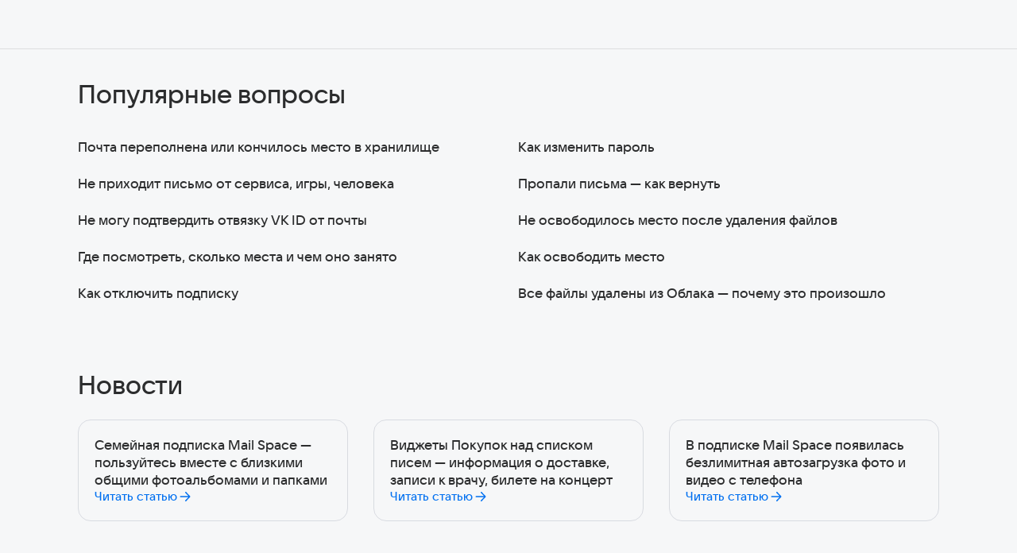

--- FILE ---
content_type: text/html
request_url: https://help.mail.ru/
body_size: 22583
content:
<!doctype html><html lang=ru-RU data-use-theme=true class="desktop font-VKSans"><link href=https://hmr-assets.cdn-vk.ru/assets/css/fonts.min.29a6155cda07ba092e90787116b4e2d90e059d63adc081d55750178fc9b407b2.css integrity="sha256-KaYVXNoHugkukHhxFrTi2Q4FnWOtwIHVV1AXj8m0B7I=" rel=stylesheet crossorigin=anonymous><link rel=preload href=https://hmr-assets.cdn-vk.ru/cdn/fonts/VK_Sans_Display_Regular.woff2 as=font type=font/woff2 crossorigin=anonymous><link href="https://hmr-assets.cdn-vk.ru/assets/css/styles.8caba6f5e0d9c13ee34b5a13fb3005baafbf1ce61f011dbef0dd0b6d2aa567c7.css" integrity="sha256-jKum9eDZwT7jS1oT+zAFuq+/HOYfAR2+8N0LbSqlZ8c=" rel=stylesheet crossorigin=anonymous data-turbo-track=reload><script src=https://hmr-assets.cdn-vk.ru/assets/js/bundle.min.65388ba6d18a54b88570293adb38190a11a2ba7ce5ffc6a909c27308f5453a7c.js integrity="sha256-ZTiLptGKVLiFcCk62zgZChGiunzl/8apCcJzCPVFOnw=" crossorigin=anonymous defer data-turbo-track=reload></script><script src=https://hmr-assets.cdn-vk.ru/assets/js/criticalBundle.min.32475f7c677a4d6ab763048a8abc132e79e7d96d90c36f853a4fcd5272b54828.js integrity="sha256-MkdffGd6TWq3YwSKirwTLnnn2W2Qw2+FOk/NUnK1SCg=" crossorigin=anonymous data-turbo-track=reload></script><script src=https://hmr-assets.cdn-vk.ru/assets/js/logger.min.js></script><script src=https://hmr-assets.cdn-vk.ru/assets/js/logger.dca384b24d3a869ad47b936a8d52fb56629deb88cb6510c1027526794540fdf6.js></script><head><meta charset=utf-8><meta name=viewport content="width=device-width,initial-scale=1"><link rel=apple-touch-icon href=https://hmr-assets.cdn-vk.ru/cdn/favicon/apple-touch-icon.png><link rel=apple-touch-icon sizes=57x57 href=https://hmr-assets.cdn-vk.ru/cdn/favicon/apple-touch-icon-57x57.png><link rel=apple-touch-icon sizes=72x72 href=https://hmr-assets.cdn-vk.ru/cdn/favicon/apple-touch-icon-72x72.png><link rel=apple-touch-icon sizes=76x76 href=https://hmr-assets.cdn-vk.ru/cdn/favicon/apple-touch-icon-76x76.png><link rel=apple-touch-icon sizes=114x114 href=https://hmr-assets.cdn-vk.ru/cdn/favicon/apple-touch-icon-114x114.png><link rel=apple-touch-icon sizes=120x120 href=https://hmr-assets.cdn-vk.ru/cdn/favicon/apple-touch-icon-120x120.png><link rel=apple-touch-icon sizes=144x144 href=https://hmr-assets.cdn-vk.ru/cdn/favicon/apple-touch-icon-144x144.png><link rel=apple-touch-icon sizes=152x152 href=https://hmr-assets.cdn-vk.ru/cdn/favicon/apple-touch-icon-152x152.png><link rel=apple-touch-icon sizes=180x180 href=https://hmr-assets.cdn-vk.ru/cdn/favicon/apple-touch-icon-180x180.png><link rel=icon type=image/png sizes=32x32 href=https://hmr-assets.cdn-vk.ru/cdn/favicon/32.png><link rel=icon type=image/png sizes=16x16 href=https://hmr-assets.cdn-vk.ru/cdn/favicon/16.png><link rel=manifest href=https://hmr-assets.cdn-vk.ru/cdn/favicon/site.webmanifest><title>Помощь Mail — справочный центр и служба поддержки</title><meta name=description content="Частые вопросы об аккаунте и инструкции по работе сервисов Mail: Почта, Облако, Диск-О:, Календарь, Заметки, Задачи, VK Почта и другие. Обращение в службу поддержки."><meta property="og:title" content="Помощь по сервисам Mail"><meta property="og:type" content="website"><meta property="og:site_name" content="Помощь Mail"><meta property="og:url" content="https://help.mail.ru/"><meta property="og:description" content="Подробные инструкции по использованию сервисов Mail: Почта, Облако, Календарь, Задачи, Заметки, VK Почта, Диск-О: и другие. Ответы на часто задаваемые вопросы."><meta property="og:image:width" content="537"><meta property="og:image:height" content="240"><meta name=image property="og:image" content="https://hmr-assets.cdn-vk.ru/cdn/img/og-sharing.png"><link rel=image_src href=https://hmr-assets.cdn-vk.ru/cdn/img/og-sharing.png><meta name=yandex-verification content="bb1c542db1c6fd28"><meta name=google-site-verification content="qo8bIiF6tStZ-qsvQbRs0JfF_hvFdIygdY2HTLul7nk"><meta name=turbo-cache-control content="no-cache"><meta name=turbo-prefetch content="false"><meta name=turbo-root content="/home/"><link rel=canonical href=https://help.mail.ru/><script nonce=10cf4d2b9d3a6b80ef02e8d2295a0ed1>var _tmr=window._tmr||(window._tmr=[]);_tmr.push({id:"1300870",type:"pageView",start:(new Date).getTime()}),function(e,t,n){if(e.getElementById(n))return;var o,s=e.createElement("script");s.type="text/javascript",s.async=!0,s.id=n,s.src="https://top-fwz1.mail.ru/js/code.js",o=function(){var t=e.getElementsByTagName("script")[0];t.parentNode.insertBefore(s,t)},t.opera=="[object Opera]"?e.addEventListener("DOMContentLoaded",o,!1):o()}(document,window,"tmr-code")</script><script nonce=csp_nonce>(function(e,t,n,s,o,i,a){e[o]=e[o]||function(){(e[o].a=e[o].a||[]).push(arguments)},e[o].l=1*new Date;for(var r=0;r<document.scripts.length;r++)if(document.scripts[r].src===s)return;i=t.createElement(n),a=t.getElementsByTagName(n)[0],i.async=1,i.src=s,a.parentNode.insertBefore(i,a)})(window,document,"script","https://mc.yandex.ru/metrika/tag.js","ym"),ym(92805550,"init",{clickmap:!1,trackLinks:!0,accurateTrackBounce:!0,webvisor:!1,ecommerce:"dataLayer"})</script><meta name=yandex-verification content="29286cfa508d9688"><meta name=google-site-verification content="2bXEYeHVNf-MocGwCa7jTTHYV5XaNh6HS7enZGkesf8"><meta name=yandex-verification content="83d32ad813617d75"><meta name=google-site-verification content="AKTavv4Xv0XdiNTarnpL8vhJ5g2w-F2mjTg2oweeVzc"><script async src="https://www.googletagmanager.com/gtag/js?id=G-N8Z19TG6GN"></script><script nonce=csp_nonce>window.dataLayer=window.dataLayer||[];function gtag(){dataLayer.push(arguments)}gtag("js",new Date),gtag("config","G-N8Z19TG6GN")</script></head><body data-controller="metrics slide csat toc toc-mobile marusia-experiment overflow-x-hidden" data-slide-visibility-class=!visible class="flex flex-col min-h-[100dvh]"><noscript><div><img src="https://top-fwz1.mail.ru/counter?id=1300870;js=na" style=border:0;position:absolute;left:-9999px alt=Top.Mail.Ru></div></noscript><noscript><div><img src=https://mc.yandex.ru/watch/92805550 style=position:absolute;left:-9999px alt></div></noscript><header id=header class="sticky top-0 z-40 h-[62px] px-1 flex flex-nowrap self-stretch justify-items-stretch bg-[--body-bg] border-b border-1 border-black/10"><div id=top-search-wrapper data-controller="search top-search-toggle search-tooltip" data-action="
    search:click:outside->search#unfocus


     click->top-search-toggle#activate
resize@window->top-search-toggle#searchPageActivate
" data-search-page=false class="!hidden h-[54px] flex place-items-center gap-3 min-w-[244px] top-search-wrapper"><button type=button data-action="
            click->search#clear
            click->search#unfocus
            click->top-search-toggle#deactivateBack:stop" data-top-search-toggle-target=resetButton class="!hidden flex-none flex gap-1 font-medium rounded-lg pl-1 pr-3 py-2 hover:bg-[--vkui--color_transparent--hover] items-center">
<span class="chevron svg w-5 h-5 rotate-90 text-[--icon-gray-2]"><svg width="100%" height="100%" fill="currentColor" viewBox="0 0 24 24"><path d="M12 13.698 6.64 9.232a1 1 0 00-1.28 1.536l6 5a1 1 0 001.28.0l6-5a1 1 0 10-1.28-1.536L12 13.698z"/></svg>
</span>Сбросить поиск</button><div class="relative w-full"><div data-search-tooltip-target=tooltip data-action=click:stop:prevent class="!hidden absolute top-full left-5 h-11 z-[10000] flex flex-col"><span class="ml-3 w-5 h-2.5 text-[--vkui--color_background_modal_inverse] relative top-0.5"><svg width="20" height="10" viewBox="0 0 20 10" fill="none"><path d="M20 10H0V8C3.9749 8 7 0 10 0s5.9999 8 10 8v2z" fill="currentColor"/></svg></span><div class="bg-[--vkui--color_background_modal_inverse] flex gap-3 items-center px-3 pt-[8.5px] pb-[9.5px] rounded-lg"><span class="text-[--vkui--color_text_contrast_themed] text-footnote text-nowrap">Скорее всего, ответ на ваш вопрос — тут</span>
<span data-action="click->search-tooltip#close click->metrics#click" data-metrics-goal-param=search_tooltip_close class="w-3 h-3 text-[--vkui--color_text_contrast_themed] hover:text-[--vkui--color_text_contrast_themed--hover] cursor-pointer"><svg fill="currentColor" width="100%" height="100%" viewBox="0 0 16 16"><path fill-rule="evenodd" clip-rule="evenodd" d="M8.19125 6.66325l4.33995-4.34c.430999999999999-.431 1.1311-.431 1.5621.0C14.5243 2.75425 14.5243 3.45425 14.0933 3.88525l-4.34005 4.34L14.0933 12.5653C14.5153 12.9862 14.5153 13.6713 14.0933 14.0933 13.6713 14.5153 12.9862 14.5153 12.5653 14.0933L8.22525 9.75325l-4.34 4.34005C3.45425 14.5243 2.75425 14.5243 2.32325 14.0933c-.431-.430999999999999-.431-1.1311.0-1.5621l4.34-4.33995-4.34-4.34c-.422-.421-.422-1.106.0-1.528.422-.422 1.107-.422 1.528.0l4.34 4.34z"/></svg></span></div></div><form data-action="metrics#form click->search-tooltip#close" data-metrics-goal-param=click_buttom_search data-search-project-value action=/search/ method=GET class="flex w-full relative rounded-lg border !border-solid border-[--vkui--octavius_color_sidebar_scrollbar_alpha] bg-[--vkui--color_background_content]"><div class="flex w-full overflow-x-hidden"><div data-controller=omicron data-omicron-feature-name-value=bot_search_exp class="relative flex flex-grow"><span data-action="click->search#focus" class="flex flex-none items-center pr-2 pl-3 icon-search"><svg width="20" height="20" viewBox="0 0 20 20" fill="currentcolor"><path fill-rule="evenodd" clip-rule="evenodd" d="M9.5 4.5c-2.76142.0-5 2.23858-5 5 0 2.7614 2.23858 5 5 5 2.7614.0 5-2.2386 5-5 0-2.76142-2.2386-5-5-5zM3 9.5C3 5.91015 5.91015 3 9.5 3 13.0899 3 16 5.91015 16 9.5c0 1.5247-.525 2.9268-1.404 4.0353l3.1843 3.1844c.2929.2929.2929.767700000000001.0 1.0606S17.0126 18.0732 16.7197 17.7803L13.5353 14.596C12.4268 15.475 11.0247 16 9.5 16 5.91015 16 3 13.0899 3 9.5z"/></svg>
</span><input data-search-target=query name=q type=text data-action="focus->search#focusInput input->search#loadResults focus->metrics#focus" data-metrics-goal-param=click_search_line autocomplete=off id=search-top-input class="mr-1.5 w-full border-0 p-0 py-[7px] leading-[22px] focus:outline-0 focus:ring-0 bg-[--vkui--color_background_content] text-[--vkui--color_text_primary] placeholder-[--vkui--color_text_secondary]">
<label data-omicron-target=boolFalse data-search-target=placeholder for=search-top-input class="absolute select-none pointer-events-none flex flex-row left-[40px] top-1/2 -translate-y-1/2 overflow-hidden text-ellipsis w-[60vw] sm:w-[70vw] md:w-[75vw] lg:w-[85vw]"><p class="select-none pointer-events-none text-[--vkui--color_text_secondary] select-none whitespace-nowrap max-w-full text-ellipsis">Поиск по помощи</p></label><label data-omicron-target=boolTrue data-search-target=placeholderexp for=search-top-input class="!hidden absolute select-none flex flex-row left-[40px] top-1/2 -translate-y-1/2 overflow-hidden text-ellipsis w-[60vw] sm:w-[70vw] md:w-[75vw] lg:w-[85vw]"><p class="select-none pointer-events-none text-[--vkui--color_text_secondary] select-none whitespace-nowrap max-w-full text-ellipsis">Ищите здесь или&nbsp;</p><button type=button data-action="click->search#openWidget" class="text-[--background-accent-themed] select-none cursor-pointer whitespace-nowrap z-2 bg-[--vkui--color_background_content] border-0 p-0 m-0 focus:outline-none">в чат-боте</button><div data-search-target=results class="!hidden z-10 absolute w-full mt-[38px]"><div data-search-target=resultsContent class="bg-[--vkui--color_background_content] py-2.5 drop-shadow-[0_18px_28px_rgba(0,16,61,.1)] rounded-xl max-h-80 overflow-x-auto px-2.5"></div></div><template data-search-target=searchResultItemTemplate><a href=# data-action=metrics#link data-metrics-goal-param=suggest class="block cursor-pointer py-2.5 px-2.5 rounded-md hover:bg-[#00103d0a] hover:no-underline text-[--black-light]"></a></template></div></div><div class="!hidden border-l !border-solid !border-[--vkui--octavius_color_sidebar_scrollbar_alpha]" data-search-target=button><button type=submit data-action=search#searchButtonClick class="px-7 h-full font-medium !border-0 hover:bg-[--vkui--color_transparent--hover] active:bg-[--vkui--color_transparent--active] rounded-r-[7px]">
Найти</button></div></form></div></div><template class="-translate-x-full
translate-x-full
!visible
hidden
opacity-enter
opacity-enter-start
opacity-enter-end
opacity-leavex
opacity-leave-start
opacity-leave-end
!border-[--error]
!block ph-auth ph-logo ph-logo__container ph-projects ph-searchplaceholder ph-container ph-logo__img"></template><link nonce="10cf4d2b9d3a6b80ef02e8d2295a0ed1" href="https://limg.imgsmail.ru/pkgs/whiteline/2.225.0/external.crossnav.css" rel="stylesheet"  ><div id="ph-whiteline" class="ph-whiteline" data-testid="whiteline"></div><script nonce="10cf4d2b9d3a6b80ef02e8d2295a0ed1">function parseEmptySlot(slot) {return slot || null;}function phParseEmptyJsonSlot(slot) {try {return JSON.parse(slot)} catch(e) {}return null;}window.__PHS = parseEmptySlot(
{"id": 94682046, "updated": "", "version": "25.03.25", "isWhiteline": true, "isTargetBlank": true, "isModern": true,"isCrossNav": true, "visitCookieAliases": ["tv.mail.ru", "horo.mail.ru", "my.mail.ru"], "bizLinks": "", "parentalControlMode": "", "experimentId": "", "siteZone": "16", "siteId": "119", "sitezone": "16", "siteid": "119", "isDebug": "", "activeEmail": "", "maxAccounts": "20", "loginUrl": "", "loginPage": "", "logoutUrl": "", "logoutPage": "", "registerBackUrl": "", "colorTheme": "", "showSettingsTheme": "1", "hideSignupButton": "", "counters": {"thisPropertyIsOnlyForValidJSON": "1","counterAuthMenuOpen": 1126003,"counterLogin": 75068996,"counterLogout": 75068944,"counterRegistration": 75068995,"counterPassAndSecurity": 75068940,"counterPersonal": 75068936,"counterChangeMailbox": 1126018,"counterAddMailbox": 1126064}, "social": {"vk": false,"ok": false,"fb": false}, "experiments": {"thisPropertyIsOnlyForValidJSON": "1","switchUnionQuotaBlock": true,"switchCloudStoriesCounter": false,"isCloudStoriesCounterDwh": false,"switchCloudStoriesCounterCrossNav": false,"isCloudStoriesCounterDwhCrossNav": false,"switchRedesignUnionQuotaBlock": true,"externalMailQuota": true},"authGate": true,"authGateVersion": "https://img.imgsmail.ru/hb/e.mail.ru/auth.gate/2.11.2/authGate.js","authGateSuccessRedirectUrl": "https://e.mail.ru/messages/inbox?back=1","enableExtDomains": true,"isShowOkCounter": true,"isShowVKCounter": true,"socialCountersTimer": "300000","disableAllProjectsMenu": true,"metricsCookieEnable": true,"metricsCookieExpires": 7,"metricsCookieParams": "utm_source, utm_medium, utm_campaign, utm_content, utm_term, mt_click_id, mt_link_id","addTargetToNaviData": true,"shouldCheckCSP": true,"shouldHandleHitman": true,"mailWidgetsHost": "widgets.mail.ru","mailWidgetsMiniHost": "widgets.mini-mail.ru","mailWidgetsVersion": "v1","mailWidgetsDisplayTimeout": 120000,"mailWidgetsStaticButtonType": "calendar","mailWidgetsStaticButtonMascotIcon": true, "defaultSelectedLogoHref": "/", "defaultSelectedLogoImage": "https://hmr-assets.cdn-vk.ru/cdn/img/help-main-black.svg", "defaultSelectedLogoDarkImage": "https://hmr-assets.cdn-vk.ru/cdn/img/help-main-white.svg"}

) || {};window.__PHS.settingsId = window.__PHS.id;window.__PHS.id = 94678667;window.__PHS.selfExperimentId = parseEmptySlot();window.__PHS.lang = (parseEmptySlot({"lang": "ru_RU", "account": {"theme-setting": "\u041d\u0430\u0441\u0442\u0440\u043e\u0439\u043a\u0438 \u0433\u043b\u0430\u0432\u043d\u043e\u0439 \u0441\u0442\u0440\u0430\u043d\u0438\u0446\u044b", "sign-up": "\u0420\u0435\u0433\u0438\u0441\u0442\u0440\u0430\u0446\u0438\u044f", "help": "\u041f\u043e\u043c\u043e\u0449\u044c", "family": "\u041e\u0431\u0449\u0430\u044f \u043f\u043e\u0434\u043f\u0438\u0441\u043a\u0430", "qrAuth": "\u0412\u0445\u043e\u0434 \u0432 \u043f\u0440\u0438\u043b\u043e\u0436\u0435\u043d\u0438\u0435 \u043f\u043e QR-\u043a\u043e\u0434\u0443", "sign-in": "\u0412\u043e\u0439\u0442\u0438", "logon-by-phone": "\u0412\u0445\u043e\u0434 \u043f\u043e \u043d\u043e\u043c\u0435\u0440\u0443 \u0442\u0435\u043b\u0435\u0444\u043e\u043d\u0430", "change-avatar": "\u0421\u043c\u0435\u043d\u0438\u0442\u044c \u0430\u0432\u0430\u0442\u0430\u0440", "account-settings": "\u041d\u0430\u0441\u0442\u0440\u043e\u0439\u043a\u0438", "add": "\u0414\u043e\u0431\u0430\u0432\u0438\u0442\u044c \u0430\u043a\u043a\u0430\u0443\u043d\u0442", "exit": "\u0412\u044b\u0439\u0442\u0438", "copied": "\u0421\u043a\u043e\u043f\u0438\u0440\u043e\u0432\u0430\u043d\u043e", "theme-system": "\u041a\u0430\u043a \u0432 \u0441\u0438\u0441\u0442\u0435\u043c\u0435", "children-users": "\u0414\u0435\u0442\u0441\u043a\u0438\u0435 \u043f\u043e\u0447\u0442\u043e\u0432\u044b\u0435 \u044f\u0449\u0438\u043a\u0438", "theme-dark": "\u0422&#1105;\u043c\u043d\u0430\u044f \u0442\u0435\u043c\u0430", "vkid-lk-button": "\u0423\u043f\u0440\u0430\u0432\u043b\u0435\u043d\u0438\u0435 \u0430\u043a\u043a\u0430\u0443\u043d\u0442\u043e\u043c", "copy": "\u0421\u043a\u043e\u043f\u0438\u0440\u043e\u0432\u0430\u0442\u044c", "settings": "\u041b\u0438\u0447\u043d\u044b\u0435 \u0434\u0430\u043d\u043d\u044b\u0435", "appearance": "\u041e\u0444\u043e\u0440\u043c\u043b\u0435\u043d\u0438\u0435", "aliases1": "\u0410\u043d\u043e\u043d\u0438\u043c\u043d\u044b\u0439 \u0430\u0434\u0440\u0435\u0441", "aliases2": "\u0421\u043a\u0440\u044b\u0442\u044b\u0439 email", "aliases3": "\u0410\u0434\u0440\u0435\u0441 \u0434\u043b\u044f \u0440\u0430\u0441\u0441\u044b\u043b\u043e\u043a", "aliases4": "\u041a\u0440\u0430\u0441\u0438\u0432\u044b\u0439 \u0430\u0434\u0440\u0435\u0441", "newMarker": "\u043d\u043e\u0432\u043e\u0435", "security": "\u041f\u0430\u0440\u043e\u043b\u044c \u0438 \u0431\u0435\u0437\u043e\u043f\u0430\u0441\u043d\u043e\u0441\u0442\u044c", "referral": "\u0411\u043e\u043d\u0443\u0441\u044b \u0437\u0430 \u0434\u0440\u0443\u0437\u0435\u0439", "theme-light": "\u0421\u0432\u0435\u0442\u043b\u0430\u044f \u0442\u0435\u043c\u0430"}, "connection-error": {"subheader": "\u041f\u043e\u043f\u0440\u043e\u0431\u0443\u0439\u0442\u0435", "subtitle": "\u041f\u043e\u0434\u043a\u043b\u044e\u0447\u0438\u0442\u0435\u0441\u044c \u043a \u0441\u0435\u0442\u0438 \u0438 \u043e\u0431\u043d\u043e\u0432\u0438\u0442\u0435 \u0441\u0442\u0440\u0430\u043d\u0438\u0446\u0443", "title": "\u041d\u0435\u0442 \u0438\u043d\u0442\u0435\u0440\u043d\u0435\u0442\u0430", "item2": "\u041f\u0440\u043e\u0432\u0435\u0440\u0438\u0442\u044c \u043f\u043e\u0434\u043a\u043b\u044e\u0447\u0435\u043d\u0438\u0435 \u043a \u0438\u043d\u0442\u0435\u0440\u043d\u0435\u0442\u0443", "button": "\u041e\u0431\u043d\u043e\u0432\u0438\u0442\u044c", "item1": "\u041e\u0431\u043d\u043e\u0432\u0438\u0442\u044c \u0441\u0442\u0440\u0430\u043d\u0438\u0446\u0443", "header": "\u041e\u0448\u0438\u0431\u043a\u0430 \u0441\u043e\u0435\u0434\u0438\u043d\u0435\u043d\u0438\u044f"}, "search": {"placeholder": "\u041f\u043e\u0438\u0441\u043a \u0432 \u0438\u043d\u0442\u0435\u0440\u043d\u0435\u0442\u0435", "find": "\u041d\u0430\u0439\u0442\u0438"}, "mail-widgets": {"dpip-title": "\u041e\u0442\u043a\u0440\u044b\u0442\u043e \u0432 \u043e\u0442\u0434\u0435\u043b\u044c\u043d\u043e\u043c \u043e\u043a\u043d\u0435", "btn-notes": "\u0412\u0430\u0448\u0438 \u0437\u0430\u043c\u0435\u0442\u043a\u0438", "error-button": "\u041e\u0431\u043d\u043e\u0432\u0438\u0442\u044c \u0441\u0442\u0440\u0430\u043d\u0438\u0446\u0443", "error-content": "\u041c\u044b \u0437\u043d\u0430\u0435\u043c \u043e \u043f\u0440\u043e\u0431\u043b\u0435\u043c\u0435 \u0438 \u0443\u0436\u0435 \u0440\u0435\u0448\u0430\u0435\u043c \u0435&#1105;. \u041f\u043e\u043f\u0440\u043e\u0431\u0443\u0439\u0442\u0435 \u043e\u0431\u043d\u043e\u0432\u0438\u0442\u044c \u0441\u0442\u0440\u0430\u043d\u0438\u0446\u0443", "btn-calendar": "\u041a\u0430\u043b\u0435\u043d\u0434\u0430\u0440\u044c", "error-title": "\u0427\u0442\u043e-\u0442\u043e \u043f\u043e\u0448\u043b\u043e \u043d\u0435 \u0442\u0430\u043a", "dpip-button": "\u041f\u0440\u043e\u0434\u043e\u043b\u0436\u0438\u0442\u044c \u0437\u0434\u0435\u0441\u044c", "btn-todo": "\u0412\u0430\u0448\u0438 \u0437\u0430\u0434\u0430\u0447\u0438"}, "logo": {"mail-homepage": "\u041d\u0430 \u0413\u043b\u0430\u0432\u043d\u0443\u044e Mail", "project-homepage": "\u041d\u0430 \u0433\u043b\u0430\u0432\u043d\u0443\u044e \u043f\u0440\u043e\u0435\u043a\u0442\u0430"}, "projects": {"samokat-pb": "\u0421\u0430\u043c\u043e\u043a\u0430\u0442", "help": "\u041f\u043e\u043c\u043e\u0449\u044c", "skillbox": "Skillbox", "calendar-pb": "\u041a\u0430\u043b\u0435\u043d\u0434\u0430\u0440\u044c", "vk-workspace": "VK WorkSpace", "vkpochta": "VK \u041f\u043e\u0447\u0442\u0430", "vk-cloud": "VK Cloud", "mailspace-tarifs": "\u0422\u0430\u0440\u0438\u0444\u044b", "hi-tech": "Hi-Tech", "cloud-pb": "\u041e\u0431\u043b\u0430\u043a\u043e", "tv": "\u0422\u0412-\u043a\u0430\u043d\u0430\u043b\u044b", "board": "\u0414\u043e\u0441\u043a\u0430", "mail": "\u041f\u043e\u0447\u0442\u0430", "vk-msg": "VK \u041c\u0435\u0441\u0441\u0435\u043d\u0434\u0436\u0435\u0440", "icebox": "Icebox", "mytraker": "MyTracker", "vseapteki": "\u0412\u0441\u0435 \u0430\u043f\u0442\u0435\u043a\u0438", "hotbox": "Hotbox", "capsula": "VK \u041a\u0430\u043f\u0441\u0443\u043b\u0430", "lady": "\u041b\u0435\u0434\u0438", "projects": "\u041f\u0440\u043e\u0435\u043a\u0442\u044b", "tickets": "\u0411\u0438\u043b\u0435\u0442\u044b", "worki": "Worki", "notes": "\u0417\u0430\u043c\u0435\u0442\u043a\u0438", "vk-tech": "VK Tech", "vk-play": "VK Play", "vk-dating": "VK \u0417\u043d\u0430\u043a\u043e\u043c\u0441\u0442\u0432\u0430", "vk-education": "VK Education", "vkpochta-pb": "VK \u041f\u043e\u0447\u0442\u0430", "aliexpress": "AliExpress", "horoscopes": "\u0413\u043e\u0440\u043e\u0441\u043a\u043e\u043f\u044b", "close": "\u0417\u0430\u043a\u0440\u044b\u0442\u044c", "calendar": "\u041a\u0430\u043b\u0435\u043d\u0434\u0430\u0440\u044c", "sport": "\u0421\u043f\u043e\u0440\u0442", "todo": "\u0417\u0430\u0434\u0430\u0447\u0438", "mail-pb": "\u041f\u043e\u0447\u0442\u0430", "contacts": "\u041a\u043e\u043d\u0442\u0430\u043a\u0442\u044b", "mail-for-business": "\u041f\u043e\u0447\u0442\u0430 \u0434\u043b\u044f \u0431\u0438\u0437\u043d\u0435\u0441\u0430", "smotri": "\u0421\u043c\u043e\u0442\u0440\u0438", "youla": "\u042e\u043b\u0430", "health": "\u0417\u0434\u043e\u0440\u043e\u0432\u044c\u0435", "vk-short": "VK", "pets": "\u041f\u0438\u0442\u043e\u043c\u0446\u044b", "mailspace": "Mail Space", "icq": "ICQ New", "postmaster-charts": "\u0413\u0440\u0430\u0444\u0438\u043a\u0438", "worki-find-employee": "\u041d\u0430\u0439\u0442\u0438 \u0441\u043e\u0442\u0440\u0443\u0434\u043d\u0438\u043a\u0430", "mytarget": "MyTarget", "tamtam": "\u0422\u0430\u043c\u0422\u0430\u043c", "ok-short": "\u041e\u041a", "answers": "\u041e\u0442\u0432\u0435\u0442\u044b", "delivery-club-pb": "Delivery Club", "cloud-with-utm": "\u041e\u0431\u043b\u0430\u043a\u043e", "citymobil-pb": "\u0421\u0438\u0442\u0438\u043c\u043e\u0431\u0438\u043b", "postmaster-problems": "\u041f\u0440\u043e\u0431\u043b\u0435\u043c\u044b", "news": "\u041d\u043e\u0432\u043e\u0441\u0442\u0438", "vk-video": "VK \u0412\u0438\u0434\u0435\u043e", "business-projects": "\u0414\u043b\u044f \u0431\u0438\u0437\u043d\u0435\u0441\u0430", "kids": "\u0414\u0435\u0442\u0438", "ok": "\u041e\u0434\u043d\u043e\u043a\u043b\u0430\u0441\u0441\u043d\u0438\u043a\u0438", "teambox": "\u041e\u0431\u043b\u0430\u043a\u043e \u0434\u043b\u044f \u0440\u0430\u0431\u043e\u0447\u0438\u0445 \u0433\u0440\u0443\u043f\u043f", "delivery-club": "Delivery Club", "games": "\u0418\u0433\u0440\u044b", "documents-pb": "\u0414\u043e\u043a\u0443\u043c\u0435\u043d\u0442\u044b", "myteam-b2b": "\u041c\u0435\u0441\u0441\u0435\u043d\u0434\u0436\u0435\u0440", "love": "\u0417\u043d\u0430\u043a\u043e\u043c\u0441\u0442\u0432\u0430", "myteam": "VK Teams", "vk-clip": "VK \u041a\u043b\u0438\u043f\u044b", "cloud": "\u041e\u0431\u043b\u0430\u043a\u043e", "top": "\u0420\u0435\u0439\u0442\u0438\u043d\u0433 \u0441\u0430\u0439\u0442\u043e\u0432", "admin-console": "\u041f\u0430\u043d\u0435\u043b\u044c \u0430\u0434\u043c\u0438\u043d\u0438\u0441\u0442\u0440\u0430\u0442\u043e\u0440\u0430", "rustore": "RuStore", "vk-ads": "VK \u0420\u0435\u043a\u043b\u0430\u043c\u0430", "msc": "\u041e\u0431\u043b\u0430\u043a\u043e \u0434\u043b\u044f \u0431\u0438\u0437\u043d\u0435\u0441\u0430", "more": "\u0415\u0449&#1105;", "worki-work": "\u0420\u0430\u0431\u043e\u0442\u0430", "mailspace-subscription": "\u041f\u043e\u0434\u043f\u0438\u0441\u043a\u0430", "atom": "\u0411\u0440\u0430\u0443\u0437\u0435\u0440 Atom", "all-projects": "\u0412\u0441\u0435 \u043f\u0440\u043e\u0435\u043a\u0442\u044b", "notes-pb": "\u0417\u0430\u043c\u0435\u0442\u043a\u0438", "kino": "\u041a\u0438\u043d\u043e", "mygames": "MY.GAMES", "wallet": "\u041f\u043e\u043a\u0443\u043f\u043a\u0438", "geekbrains-pb": "GeekBrains", "fines": "\u0428\u0442\u0440\u0430\u0444\u044b", "vk-tutoria": "VK Tutoria", "promocodes": "\u041f\u0440\u043e\u043c\u043e\u043a\u043e\u0434\u044b", "uchiru-pb": "\u0423\u0447\u0438.\u0440\u0443", "citymobil": "\u0421\u0438\u0442\u0438\u043c\u043e\u0431\u0438\u043b", "cloud-disk": "\u0414\u0438\u0441\u043a", "vk": "\u0412\u041a\u043e\u043d\u0442\u0430\u043a\u0442\u0435", "agent": "\u0410\u0433\u0435\u043d\u0442 Mail", "home": "\u0413\u043b\u0430\u0432\u043d\u0430\u044f", "see-all-projects": "\u0421\u043c\u043e\u0442\u0440\u0435\u0442\u044c \u0432\u0441\u0435", "geekbrains": "GeekBrains", "documents": "\u0414\u043e\u043a\u0443\u043c\u0435\u043d\u0442\u044b", "payment-center": "\u041e\u043f\u043b\u0430\u0442\u044b", "mail-for-education": "\u041f\u043e\u0447\u0442\u0430 \u0434\u043b\u044f \u043e\u0431\u0440\u0430\u0437\u043e\u0432\u0430\u043d\u0438\u044f", "vk-calls": "VK \u0417\u0432\u043e\u043d\u043a\u0438", "postmaster-statistics": "\u0421\u0442\u0430\u0442\u0438\u0441\u0442\u0438\u043a\u0430", "mygames-pb": "MY.GAMES", "auto": "\u0410\u0432\u0442\u043e", "mailru": "Mail", "youla-with-utm": "\u042e\u043b\u0430", "skillbox-pb": "Skillbox", "vk-music": "VK \u041c\u0443\u0437\u044b\u043a\u0430", "moymir": "\u041c\u043e\u0439 \u041c\u0438\u0440", "mailrugroup": "Mail.ru Group", "marusia": "\u041c\u0430\u0440\u0443\u0441\u044f", "dom": "\u0414\u043e\u043c", "postmaster-letters": "\u041f\u0438\u0441\u044c\u043c\u0430", "marusia-pb": "\u041c\u0430\u0440\u0443\u0441\u044f", "pogoda": "\u041f\u043e\u0433\u043e\u0434\u0430", "dobro": "VK \u0414\u043e\u0431\u0440\u043e", "todo-pb": "\u0417\u0430\u0434\u0430\u0447\u0438", "citydrive": "\u0421\u0438\u0442\u0438\u0434\u0440\u0430\u0439\u0432"}, "service-unavailable": {"subtitle": "\u042d\u0442\u043e \u0432\u0440\u0435\u043c\u0435\u043d\u043d\u043e &#8212; \u043c\u044b \u0443\u0436\u0435 \u0437\u043d\u0430\u0435\u043c \u043e \u043f\u0440\u043e\u0431\u043b\u0435\u043c\u0435 \u0438 \u0441\u043a\u043e\u0440\u043e \u0432\u0441&#1105; \u043f\u043e\u0447\u0438\u043d\u0438\u043c", "title": "\u0421\u0435\u0440\u0432\u0438\u0441 \u043f\u043e\u043a\u0430 \u043d\u0435\u0434\u043e\u0441\u0442\u0443\u043f\u0435\u043d"}}) || {}).lang;window.__PHS.isVkEcosystemPromo = parseEmptySlot();window.__PHS.omicronConfig = parseEmptySlot();window.__PHS._ = {props: {projectsKeys: parseEmptySlot({"id": 120744764, "showPixel": "https://rs.mail.ru/pixel/[base64].gif", "general": ["mail", "cloud-with-utm", "calendar", "todo", "contacts", "news", "vk", "ok", "moymir"], "projectsbar": ["vkpochta", "tv", "horoscopes", "answers", "pogoda", "lady", "youla", "auto"], "additional": ["sport", "kino", "hi-tech", "health", "love", "kids", "uchiru-pb", "dom", "pets", "skillbox", "geekbrains", "capsula", "dobro", "rustore", "vk-play", "vk-clip", "vk-video", "vk-music", "vk-calls", "vk-dating", "vk-msg", "vk-education", "vk-tutoria", "tickets", "promocodes"], "business": ["vk-tech", "vk-cloud", "vk-workspace", "vk-ads", "mytraker"], "mailrugroup": "", "items": {"uchiru-pb": {"url": "https://uchi.ru/?utm_source=portal&utm_medium=portal_navigation_all_exp&utm_campaign=mail_uchi&mt_click_id=mt-tn3482", "nid": "417885376", "img": "https://home.imgsmail.ru/whiteline/assets/project-icons/2024/20/book_spread_outline_20.svg", "src_2x": "https://home.imgsmail.ru/whiteline/assets/project-icons/2024/48/uchi-ru.png"},"vk-dating": {"url": "https://vk.com/dating?mt_link_id=stahg6", "nid": "417885377", "img": "https://home.imgsmail.ru/whiteline/assets/project-icons/2024/20/logo_dating_outline_20.svg"},"love": {"url": "https://love.mail.ru/?utm_source=portal&utm_medium=new_portal_navigation&utm_campaign=love.mail.ru&mt_link_id=k9iu14", "nid": "417885378", "img": "https://home.imgsmail.ru/whiteline/assets/project-icons/2024/20/broken_heart_outline_20.svg", "src_2x": "https://home.imgsmail.ru/whiteline/assets/project-icons/2024/48/love.svg"},"skillbox": {"url": "https://skillbox.ru/?utm_source=portal&utm_medium=portal_navigation_all_projects_exp&utm_campaign=skillbox.ru&mt_link_id=l2yf19", "nid": "417885379", "img": "https://home.imgsmail.ru/whiteline/assets/project-icons/2024/20/logo_skillbox_outline_20.svg", "src_2x": "https://home.imgsmail.ru/whiteline/assets/project-icons/2024/48/skillbox.svg"},"calendar-pb": {"url": "https://calendar.mail.ru/?utm_source=portal&utm_medium=portal_navigation_under_search_exp&utm_campaign=calendar.mail.ru&mt_link_id=wim9e3", "nid": "417885380", "src_2x": "https://home.imgsmail.ru/whiteline/assets/project-icons/2024/48/calendar.svg", "location": "calendar.mail.ru"},"vk": {"url": "https://vk.com/?utm_source={mt_sub1}&utm_campaign={mt_campaign}&utm_content={mt_sub2}&mt_campaign=mainvkmail&mt_adset=&mt_network=1&mt_link_id=z1q4a7", "nid": "417885381", "img": "https://home.imgsmail.ru/whiteline/assets/project-icons/2024/20/logo_vk_outline_20.svg", "src_2x": "https://home.imgsmail.ru/whiteline/assets/project-icons/2024/48/vk.svg", "location": "vk.com"},"rustore": {"url": "https://www.rustore.ru/?utm_source=portal&utm_medium=portal_navigation_all_exp&utm_campaign=rustore&mt_link_id=ulneh9", "nid": "417885382", "img": "https://home.imgsmail.ru/whiteline/assets/project-icons/2024/20/logo_rustore_outline_20.svg"},"vkpochta-pb": {"url": "https://vk.mail.ru/?utm_source=portal&utm_medium=portal_navigation_under_search_exp&utm_campaign=vk.mail.ru&mt_link_id=e4xx98", "nid": "417885383", "img": "https://home.imgsmail.ru/whiteline/assets/project-icons/2024/20/mail_outline_20.svg", "src_2x": "https://home.imgsmail.ru/whiteline/assets/project-icons/2024/48/vk-mail.svg"},"vk-education": {"url": "https://education.vk.company/?utm_source=portal&utm_medium=portal_navigation_all_exp&utm_campaign=education.vk.company&mt_link_id=fntge1", "nid": "417885384", "img": "https://home.imgsmail.ru/whiteline/assets/project-icons/2024/20/logo_vk_outline_20.svg"},"promocodes": {"url": "https://promocodes.hi-tech.mail.ru/?utm_source=portal&utm_medium=portal_navigation_all_exp&utm_campaign=promocodes.hi-tech.mail.ru&mt_link_id=wtqpm1", "nid": "425791983", "img": "https://home.imgsmail.ru/whiteline/assets/project-icons/2024/20/discount_outline_20.svg"},"horoscopes": {"url": "https://horo.mail.ru/?utm_source=portal&utm_medium=portal_navigation_all_exp&utm_campaign=horo.mail.ru&mt_link_id=t7pb09", "nid": "417885385", "img": "https://home.imgsmail.ru/whiteline/assets/project-icons/2024/20/stars_20.svg", "src_2x": "https://home.imgsmail.ru/whiteline/assets/project-icons/2024/48/horo.svg"},"vk-cloud": {"url": "https://mcs.mail.ru/?utm_source=portal&utm_medium=portal_navigation_all_exp&utm_campaign=mcs.mail.ru&mt_click_id=mt-uyew53", "nid": "417885386", "img": "https://home.imgsmail.ru/whiteline/assets/project-icons/2024/20/logo_vk_cloud_outline_20.svg"},"home": {"url": "https://mail.ru/?utm_source=portal&utm_medium=logo_portal_navigation&utm_campaign=mail.ru&mt_link_id=o4lsx4", "nid": "417885387", "src_2x": "https://home.imgsmail.ru/whiteline/assets/project-icons/2024/48/mail.svg"},"calendar": {"url": "https://calendar.mail.ru/?utm_source=portal&utm_medium=portal_navigation_under_search_exp&utm_campaign=calendar.mail.ru&mt_link_id=wim9e3", "nid": "417885380", "img": "https://home.imgsmail.ru/whiteline/assets/project-icons/2024/20/calendar.svg", "src_2x": "https://home.imgsmail.ru/whiteline/assets/project-icons/2024/48/calendar.svg", "location_regexp": "^(x\\.)?((x\\.)?alpha\\.)?((x-)?([a-z0-9_-]+\\.alpha\\.))?calendar\\.(mini-)?mail\\.ru"},"sport": {"url": "https://sportmail.ru/?utm_source=portal&utm_medium=portal_navigation_all_exp&utm_campaign=sport.mail.ru&mt_link_id=tfps36", "nid": "417885388", "img": "https://home.imgsmail.ru/whiteline/assets/project-icons/2024/20/football_ball_outline_20.svg"},"todo": {"url": "https://todo.mail.ru/?utm_source=portal&utm_medium=portal_navigation_exp&utm_campaign=todo.mail.ru&mt_link_id=bml1l5", "nid": "417885389", "img": "https://home.imgsmail.ru/whiteline/assets/project-icons/2024/20/todo.svg", "src_2x": "https://home.imgsmail.ru/whiteline/assets/project-icons/2024/48/todo.svg"},"cloud": {"url": "https://cloud.mail.ru/?utm_source=portal_navigation_under_search_exp&utm_medium=link&utm_campaign=portal_navi&mt_link_id=f0dxi9", "nid": "417885390", "img": "https://home.imgsmail.ru/whiteline/assets/project-icons/2024/20/cloud_outline_20.svg"},"mail-pb": {"url": "https://e.mail.ru/?utm_source=portal&utm_medium=portal_navigation_under_search_exp&utm_campaign=e.mail.ru&mt_link_id=jlsxn4&mt_sub1=&mt_sub3=120744764&mt_sub4=413305&mt_sub5=0", "nid": "417885391", "src_2x": "https://home.imgsmail.ru/whiteline/assets/project-icons/2024/48/mail.svg", "location": "e.mail.ru", "exclude": "e\\.mail\\.ru/payment/center"},"geekbrains": {"url": "https://gb.ru/?utm_source=portal&utm_medium=portal_navigation_all_projects_exp&utm_campaign=gb.ru&mt_link_id=smxtf7", "nid": "417885392", "img": "https://home.imgsmail.ru/whiteline/assets/project-icons/2024/20/logo_geekbrains_outline_20.svg", "src_2x": "https://home.imgsmail.ru/whiteline/assets/project-icons/2024/48/geekbrains.png"},"documents": {"url": "https://doc.mail.ru/?utm_source=portal&utm_medium=new_portal_navigation&utm_campaign=doc.mail.ru&mt_link_id=o7q6l4", "nid": "417885393", "img": "https://home.imgsmail.ru/whiteline/assets/project-icons/2024/20/article_box_outline_20.svg", "src_2x": "https://home.imgsmail.ru/whiteline/assets/project-icons/2024/48/docs.svg", "location": "doc.mail.ru"},"hi-tech": {"url": "https://hi-tech.mail.ru/?utm_source=portal&utm_medium=portal_navigation_all_exp&utm_campaign=hi-tech.mail.ru&mt_link_id=zt6js1", "nid": "417885394", "img": "https://home.imgsmail.ru/whiteline/assets/project-icons/2024/20/globe_outline_20.svg"},"cloud-pb": {"url": "https://cloud.mail.ru/?utm_source=portal_navigation_under_search_exp&utm_medium=link&utm_campaign=portal_navi&mt_sub1=&mt_sub3=120744764&mt_sub4=413305&mt_sub5=0&mt_link_id=f0dxi9", "nid": "417885395", "src_2x": "https://home.imgsmail.ru/whiteline/assets/project-icons/2024/48/cloud.svg", "location": "cloud.mail.ru"},"contacts": {"url": "https://contacts.mail.ru/?utm_source=portal&utm_medium=portal_navigation&utm_campaign=contacts.mail.ru&mt_link_id=zy82p4", "nid": "417885396", "img": "https://home.imgsmail.ru/whiteline/assets/project-icons/contacts_20_light.svg", "src_2x": "https://home.imgsmail.ru/whiteline/assets/project-icons/2024/48/contacts.svg"},"tv": {"url": "https://tv.mail.ru/?utm_source=portal&utm_medium=portal_navigation_all_exp&utm_campaign=tv.mail.ru&mt_link_id=nufeb3", "nid": "417885397", "img": "https://home.imgsmail.ru/whiteline/assets/project-icons/2024/20/tv_text_outline_20.svg", "src_2x": "https://home.imgsmail.ru/whiteline/assets/project-icons/2024/48/tv.svg"},"vk-calls": {"url": "https://calls.vk.com/?utm_source=portal&utm_medium=portal_navigation_all_exp&utm_campaign=calls.vk.com&mt_link_id=roaov7", "nid": "417885398", "img": "https://home.imgsmail.ru/whiteline/assets/project-icons/2024/20/logo_vk_calls_outline_20.svg"},"all-projects": {"url": "https://vk.company/projects/?utm_source=portal&utm_medium=portal_navigation_all_exp&utm_campaign=button_vk.company_projects&mt_link_id=y27x51", "nid": "417885399"},"youla": {"url": "https://youla.ru/?fromheadline=1&utm_source=portal&utm_medium=portal_navigation_all_exp&utm_campaign=youla.ru&mt_link_id=jvdoo0", "nid": "417885400", "img": "https://home.imgsmail.ru/whiteline/assets/project-icons/2024/20/sparkle_outline_20.svg", "src_2x": "https://home.imgsmail.ru/whiteline/assets/project-icons/2024/48/youla.svg"},"vk-ads": {"url": "https://ads.vk.com/?utm_source=portal&utm_medium=portal_navigation_all_exp&utm_campaign=ads.vk.com&mt_link_id=k5q2a4", "nid": "417885401", "img": "https://home.imgsmail.ru/whiteline/assets/project-icons/2024/20/logo_vk_ads_outline_20.svg"},"dobro": {"url": "https://dobro.mail.ru/?utm_source=portal&utm_medium=portal_navigation_all_exp&utm_campaign=dobro.mail.ru&mt_link_id=alnq41", "nid": "417885402", "img": "https://home.imgsmail.ru/whiteline/assets/project-icons/2024/20/like_outline_20.svg", "src_2x": "https://home.imgsmail.ru/whiteline/assets/project-icons/2024/48/mail.svg"},"health": {"url": "https://health.mail.ru/?utm_source=portal&utm_medium=portal_navigation_all_exp&utm_campaign=health.mail.ru&mt_link_id=d4o9i7", "nid": "417885403", "img": "https://home.imgsmail.ru/whiteline/assets/project-icons/2024/20/health_outline_20.svg", "src_2x": "https://home.imgsmail.ru/whiteline/assets/project-icons/2024/48/health.png"},"board": {"url": "https://board.mail.ru/?utm_source=portal&utm_medium=portal_navigation&utm_campaign=board.vk.com_cross_navimt_link_id=ykpiid2", "nid": "417885404", "img": "https://home.imgsmail.ru/whiteline/assets/project-icons/2024/20/pen_stack_outline_20.svg", "src_2x": "https://home.imgsmail.ru/whiteline/assets/project-icons/2024/48/board.svg", "location_regexp": "^board(-demo\\.local\\.test)?(\\.liftervm\\d+\\.infrastack\\.test)?([a-z0-9_-]+\\.demo\\.board\\.omega\\.test)?\\.(mini-)?mail\\.ru"},"pets": {"url": "https://pets.mail.ru/?utm_source=portal&utm_medium=portal_navigation_all_exp&utm_campaign=pets.mail.ru&mt_link_id=bnvy64", "nid": "417885405", "img": "https://home.imgsmail.ru/whiteline/assets/project-icons/2024/20/paw_outline_20.svg"},"vk-clip": {"url": "https://vkclips.app/?utm_source=portal&utm_medium=portal_navigation_all_exp&utm_campaign=vkclips.app&mt_link_id=yolgh4", "nid": "417885406", "img": "https://home.imgsmail.ru/whiteline/assets/project-icons/2024/20/logo_clips_outline_20.svg"},"mail": {"url": "https://e.mail.ru/?utm_source=portal&utm_medium=portal_navigation_under_search_exp&utm_campaign=e.mail.ru&mt_link_id=jlsxn4&mt_sub1=&mt_sub3=120744764&mt_sub4=413305&mt_sub5=0", "nid": "417885391", "src_2x": "https://home.imgsmail.ru/whiteline/assets/project-icons/2024/48/mail.svg", "location": "e.mail.ru", "exclude": "e\\.mail\\.ru/payment/center"},"vk-msg": {"url": "https://vk.me/app?utm_source=touch_main&utm_medium=navi_menu&utm_campaign=vk.me_app&mt_link_id=ebl598", "nid": "417885407", "img": "https://home.imgsmail.ru/whiteline/assets/project-icons/2024/20/logo_vk_me_outline_20.svg"},"mailru": {"url": "https://mail.ru/?utm_source=portal&utm_medium=logo_portal_navigation&utm_campaign=mail.ru&mt_link_id=o4lsx4", "nid": "417885387", "location": "mail.ru"},"vk-music": {"url": "https://music.vk.com/?utm_source=portal&utm_medium=portal_navigation_all_exp&utm_campaign=music.vk.com&mt_link_id=ewt3o6", "nid": "417885408", "img": "https://home.imgsmail.ru/whiteline/assets/project-icons/2024/20/logo_vk_music_outline_20.svg"},"more": {"url": "https://vk.company/projects/?utm_source=portal&utm_medium=portal_navigation_all_exp&utm_campaign=button_vk.company_projects&mt_link_id=y27x51", "nid": "417885399"},"mytraker": {"url": "https://tracker.my.com/promo/?utm_source=portal&utm_medium=portal_navigation_all_exp&utm_campaign=myTracker&mt_link_id=k1lpn4", "nid": "417885410", "img": "https://home.imgsmail.ru/whiteline/assets/project-icons/2024/20/poll_outline_20.svg"},"skillbox-pb": {"url": "https://skillbox.ru/?utm_source=portal&utm_medium=portal_navigation_all_projects_exp&utm_campaign=skillbox.ru&mt_link_id=l2yf19", "nid": "417885379", "img": "https://home.imgsmail.ru/whiteline/assets/project-icons/2024/20/logo_skillbox_outline_20.svg", "src_2x": "https://home.imgsmail.ru/whiteline/assets/project-icons/2024/48/skillbox.svg"},"auto": {"url": "https://auto.mail.ru/?utm_source=portal&utm_medium=portal_navigation_all_exp&utm_campaign=auto.mail.ru&mt_link_id=ywwqx2", "nid": "417885411", "img": "https://home.imgsmail.ru/whiteline/assets/project-icons/2024/20/car_outline_20.svg", "src_2x": "https://home.imgsmail.ru/whiteline/assets/project-icons/2024/48/auto.svg"},"mailspace": {"url": "https://cloud.mail.ru/promo/quota?marketing=mail&utm_source=mail&utm_medium=mail_space&utm_campaign=headline_mail&mt_link_id=bjxnf5", "nid": "417885412", "src_2x": "https://home.imgsmail.ru/whiteline/assets/project-icons/2024/48/portal_mailspace.png", "location_regexp": "^cloud([0-9]+)?\\.(mini-)?mail\\.ru\/promo\/quota"},"answers": {"url": "https://otvet.mail.ru/?utm_source=portal&utm_medium=portal_navigation_all_exp&utm_campaign=otvet.mail.ru&mt_link_id=ua1lo5", "nid": "417885413", "img": "https://home.imgsmail.ru/whiteline/assets/project-icons/2024/20/question_outline_20.svg", "src_2x": "https://home.imgsmail.ru/whiteline/assets/project-icons/2024/48/answers_redesign.svg"},"vk-workspace": {"url": "https://workspace.vk.ru/?utm_source=portal&utm_medium=portal_navigation_all_exp&utm_campaign=vk_workspace&mt_link_id=b4u7t2&mt_sub1=mail.ru", "nid": "438526877", "img": "https://home.imgsmail.ru/whiteline/assets/project-icons/2024/20/logo_vk_teams_outline_20.svg"},"cloud-with-utm": {"url": "https://cloud.mail.ru/?utm_source=portal_navigation_under_search_exp&utm_medium=link&utm_campaign=portal_navi&mt_link_id=f0dxi9", "nid": "417885390", "src_2x": "https://home.imgsmail.ru/whiteline/assets/project-icons/2024/20/cloud_outline_20.svg", "location_regexp": "^cloud([0-9]+)?\\.(mini-)?mail\\.ru(?!\/promo\/quota).*"},"vk-play": {"url": "https://vkplay.ru/?mt_link_id=e9wha1", "nid": "417885415", "img": "https://home.imgsmail.ru/whiteline/assets/project-icons/2024/20/game_outline_20.svg"},"vkpochta": {"url": "https://vk.mail.ru/?utm_source=portal&utm_medium=portal_navigation_under_search_exp&utm_campaign=vk.mail.ru&mt_link_id=e4xx98", "nid": "417885383", "img": "https://home.imgsmail.ru/whiteline/assets/project-icons/2024/20/mail_outline_20.svg", "src_2x": "https://home.imgsmail.ru/whiteline/assets/project-icons/2024/48/vk-mail.svg", "location": "vk.mail.ru"},"capsula": {"url": "https://capsula.mail.ru/?utm_source=mailru_main&utm_medium=static&utm_campaign=menu-top-all-projects_new_exp&mt_link_id=pok856", "nid": "417885416", "img": "https://home.imgsmail.ru/whiteline/assets/project-icons/2024/20/logo_capsula_outline_20.svg"},"news": {"url": "https://news.mail.ru/?utm_source=portal&utm_medium=portal_navigation_exp&utm_campaign=news.mail.ru&mt_link_id=sccve9", "nid": "417885417", "src_2x": "https://home.imgsmail.ru/whiteline/assets/project-icons/2024/48/news.svg", "location": "news.mail.ru"},"notes-pb": {"url": "https://notes.mail.ru/?utm_source=portal&utm_medium=new_portal_navigation_generall&utm_campaign=notes.mail.ru&mt_link_id=j9bly9", "nid": "417885418", "img": "https://home.imgsmail.ru/whiteline/assets/project-icons/2024/20/signature_outline_20.svg", "src_2x": "https://home.imgsmail.ru/whiteline/assets/project-icons/2024/48/notes.svg"},"lady": {"url": "https://lady.mail.ru/?utm_source=portal&utm_medium=new_portal_navigation_all&utm_campaign=lady.mail.ru&mt_link_id=jn0jd3", "nid": "417885420", "img": "https://home.imgsmail.ru/whiteline/assets/project-icons/2024/20/beauty_outline_20.svg", "src_2x": "https://home.imgsmail.ru/whiteline/assets/project-icons/2024/48/lady.svg"},"moymir": {"url": "https://my.mail.ru/?from=whiteline&utm_source=portal&utm_medium=new_portal_navigation&utm_campaign=my.mail.ru&mt_link_id=v6h9q7", "nid": "417885421", "img": "https://home.imgsmail.ru/whiteline/assets/project-icons/2037D5.svg", "src_2x": "https://home.imgsmail.ru/whiteline/assets/project-icons/2024/48/moimir.svg", "location": "my.mail.ru"},"tickets": {"url": "https://gid.vk.com/?utm_source=mail_ru&utm_medium=site&utm_content=all_projects&mt_link_id=mk2l14", "nid": "417885422", "img": "https://home.imgsmail.ru/whiteline/assets/project-icons/2024/20/logo_tickets_outline_20.svg"},"kids": {"url": "https://deti.mail.ru/?utm_source=portal&utm_medium=portal_navigation_all_exp&utm_campaign=deti.mail.ru&mt_link_id=le3y80", "nid": "417885423", "img": "https://home.imgsmail.ru/whiteline/assets/project-icons/2024/20/horse_toy_outline_20.svg", "src_2x": "https://home.imgsmail.ru/whiteline/assets/project-icons/2024/48/children.svg"},"ok": {"url": "https://ok.ru/?mt_link_id=koydy6", "nid": "417885424", "img": "https://home.imgsmail.ru/whiteline/assets/project-icons/2024/20/logo_ok_outline_20.svg", "src_2x": "https://home.imgsmail.ru/whiteline/assets/project-icons/2024/48/ok.svg", "location": "ok.ru"},"dom": {"url": "https://dom.mail.ru/?utm_source=portal&utm_medium=portal_navigation_all_exp&utm_campaign=dom.mail.ru&mt_link_id=fmumk9", "nid": "417885426", "img": "https://home.imgsmail.ru/whiteline/assets/project-icons/2024/20/home_outline_20.svg"},"kino": {"url": "https://kino.mail.ru/?utm_source=portal&utm_medium=portal_navigation_all_exp&utm_campaign=kino.mail.ru&mt_link_id=n0uf69", "nid": "417885427", "img": "https://home.imgsmail.ru/whiteline/assets/project-icons/2024/20/ticket_outline_20.svg"},"notes": {"url": "https://notes.mail.ru/?utm_source=portal&utm_medium=new_portal_navigation_generall&utm_campaign=notes.mail.ru&mt_link_id=j9bly9", "nid": "417885418", "img": "https://home.imgsmail.ru/whiteline/assets/project-icons/2024/20/logo_notes_outline_20.svg", "src_2x": "https://home.imgsmail.ru/whiteline/assets/project-icons/2024/48/notes.svg", "location": "notes.mail.ru", "location_regexp": "^([a-z0-9_-]+\\.)?notes(\\.liftervm\\d+\\.infrastack\\.test)?(\\.omega\\.test)?\\.(mini-)?mail\\.ru"},"vk-tech": {"url": "https://tech.vk.com/?utm_source=touch_main&utm_medium=navi_menu&utm_campaign=tech.vk.com&mt_link_id=wkrpy0", "nid": "417885428", "img": "https://home.imgsmail.ru/whiteline/assets/project-icons/2024/20/logo_vk_outline_20.svg"},"marusia-pb": {"url": "https://marusia.mail.ru/?utm_source=portal&utm_medium=new_portal_navigation_under_search&utm_campaign=marusia.mail.ru&mt_link_id=z3kin0", "nid": "417885429", "img": "https://home.imgsmail.ru/whiteline/assets/project-icons/2024/20/logo_capsula_outline_20.svg", "src_2x": "https://home.imgsmail.ru/whiteline/assets/project-icons/2024/48/marusya.png"},"wallet": {"url": "https://wallet.mail.ru/?utm_source=portal&utm_medium=new_portal_navigation_generall&utm_campaign=wallet.mail.ru&mt_link_id=ulckgz9", "nid": "417885430", "img": "https://home.imgsmail.ru/whiteline/assets/project-icons/2024/20/wallet_outline_20.svg", "src_2x": "https://home.imgsmail.ru/whiteline/assets/project-icons/48/wallet.svg", "location": "wallet.mail.ru"},"pogoda": {"url": "https://pogoda.mail.ru/?utm_source=portal&utm_medium=portal_navigation_all_exp&utm_campaign=pogoda.mail.ru&mt_link_id=rcxcf6", "nid": "417885431", "img": "https://home.imgsmail.ru/whiteline/assets/project-icons/2024/20/freeze_outline_20.svg", "src_2x": "https://home.imgsmail.ru/whiteline/assets/project-icons/2024/48/weather.svg"},"geekbrains-pb": {"url": "https://gb.ru/?utm_source=portal&utm_medium=portal_navigation_all_projects_exp&utm_campaign=gb.ru&mt_link_id=smxtf7", "nid": "417885392", "img": "https://home.imgsmail.ru/whiteline/assets/project-icons/2024/20/logo_geekbrains_outline_20.svg", "src_2x": "https://home.imgsmail.ru/whiteline/assets/project-icons/2024/48/geekbrains.png"},"games": {"url": "https://vkplay.ru/?mt_link_id=whc548", "nid": "417885432", "src_2x": "https://home.imgsmail.ru/whiteline/assets/project-icons/2024/48/games.svg", "location": "vkplay.ru"},"vk-tutoria": {"url": "https://tutoria.vk.company/?utm_source=portal&utm_medium=portal_navigation&utm_campaign=tutoria.vk.company_cross_navi&mt_link_id=fxxzo0", "nid": "417885433", "img": "https://home.imgsmail.ru/whiteline/assets/project-icons/2024/20/logo_vk_tutoria_outline_20.svg"},"vk-video": {"url": "https://vk.com/video?utm_source=touch_main&utm_medium=navi_menu&utm_campaign=vk.com/video&mt_link_id=kc1u12", "nid": "417885434", "img": "https://home.imgsmail.ru/whiteline/assets/project-icons/2024/20/logo_vk_video_outline_20.svg"}}}),localization: parseEmptySlot({"lang": "ru_RU", "account": {"theme-setting": "\u041d\u0430\u0441\u0442\u0440\u043e\u0439\u043a\u0438 \u0433\u043b\u0430\u0432\u043d\u043e\u0439 \u0441\u0442\u0440\u0430\u043d\u0438\u0446\u044b", "sign-up": "\u0420\u0435\u0433\u0438\u0441\u0442\u0440\u0430\u0446\u0438\u044f", "help": "\u041f\u043e\u043c\u043e\u0449\u044c", "family": "\u041e\u0431\u0449\u0430\u044f \u043f\u043e\u0434\u043f\u0438\u0441\u043a\u0430", "qrAuth": "\u0412\u0445\u043e\u0434 \u0432 \u043f\u0440\u0438\u043b\u043e\u0436\u0435\u043d\u0438\u0435 \u043f\u043e QR-\u043a\u043e\u0434\u0443", "sign-in": "\u0412\u043e\u0439\u0442\u0438", "logon-by-phone": "\u0412\u0445\u043e\u0434 \u043f\u043e \u043d\u043e\u043c\u0435\u0440\u0443 \u0442\u0435\u043b\u0435\u0444\u043e\u043d\u0430", "change-avatar": "\u0421\u043c\u0435\u043d\u0438\u0442\u044c \u0430\u0432\u0430\u0442\u0430\u0440", "account-settings": "\u041d\u0430\u0441\u0442\u0440\u043e\u0439\u043a\u0438", "add": "\u0414\u043e\u0431\u0430\u0432\u0438\u0442\u044c \u0430\u043a\u043a\u0430\u0443\u043d\u0442", "exit": "\u0412\u044b\u0439\u0442\u0438", "copied": "\u0421\u043a\u043e\u043f\u0438\u0440\u043e\u0432\u0430\u043d\u043e", "theme-system": "\u041a\u0430\u043a \u0432 \u0441\u0438\u0441\u0442\u0435\u043c\u0435", "children-users": "\u0414\u0435\u0442\u0441\u043a\u0438\u0435 \u043f\u043e\u0447\u0442\u043e\u0432\u044b\u0435 \u044f\u0449\u0438\u043a\u0438", "theme-dark": "\u0422&#1105;\u043c\u043d\u0430\u044f \u0442\u0435\u043c\u0430", "vkid-lk-button": "\u0423\u043f\u0440\u0430\u0432\u043b\u0435\u043d\u0438\u0435 \u0430\u043a\u043a\u0430\u0443\u043d\u0442\u043e\u043c", "copy": "\u0421\u043a\u043e\u043f\u0438\u0440\u043e\u0432\u0430\u0442\u044c", "settings": "\u041b\u0438\u0447\u043d\u044b\u0435 \u0434\u0430\u043d\u043d\u044b\u0435", "appearance": "\u041e\u0444\u043e\u0440\u043c\u043b\u0435\u043d\u0438\u0435", "aliases1": "\u0410\u043d\u043e\u043d\u0438\u043c\u043d\u044b\u0439 \u0430\u0434\u0440\u0435\u0441", "aliases2": "\u0421\u043a\u0440\u044b\u0442\u044b\u0439 email", "aliases3": "\u0410\u0434\u0440\u0435\u0441 \u0434\u043b\u044f \u0440\u0430\u0441\u0441\u044b\u043b\u043e\u043a", "aliases4": "\u041a\u0440\u0430\u0441\u0438\u0432\u044b\u0439 \u0430\u0434\u0440\u0435\u0441", "newMarker": "\u043d\u043e\u0432\u043e\u0435", "security": "\u041f\u0430\u0440\u043e\u043b\u044c \u0438 \u0431\u0435\u0437\u043e\u043f\u0430\u0441\u043d\u043e\u0441\u0442\u044c", "referral": "\u0411\u043e\u043d\u0443\u0441\u044b \u0437\u0430 \u0434\u0440\u0443\u0437\u0435\u0439", "theme-light": "\u0421\u0432\u0435\u0442\u043b\u0430\u044f \u0442\u0435\u043c\u0430"}, "connection-error": {"subheader": "\u041f\u043e\u043f\u0440\u043e\u0431\u0443\u0439\u0442\u0435", "subtitle": "\u041f\u043e\u0434\u043a\u043b\u044e\u0447\u0438\u0442\u0435\u0441\u044c \u043a \u0441\u0435\u0442\u0438 \u0438 \u043e\u0431\u043d\u043e\u0432\u0438\u0442\u0435 \u0441\u0442\u0440\u0430\u043d\u0438\u0446\u0443", "title": "\u041d\u0435\u0442 \u0438\u043d\u0442\u0435\u0440\u043d\u0435\u0442\u0430", "item2": "\u041f\u0440\u043e\u0432\u0435\u0440\u0438\u0442\u044c \u043f\u043e\u0434\u043a\u043b\u044e\u0447\u0435\u043d\u0438\u0435 \u043a \u0438\u043d\u0442\u0435\u0440\u043d\u0435\u0442\u0443", "button": "\u041e\u0431\u043d\u043e\u0432\u0438\u0442\u044c", "item1": "\u041e\u0431\u043d\u043e\u0432\u0438\u0442\u044c \u0441\u0442\u0440\u0430\u043d\u0438\u0446\u0443", "header": "\u041e\u0448\u0438\u0431\u043a\u0430 \u0441\u043e\u0435\u0434\u0438\u043d\u0435\u043d\u0438\u044f"}, "search": {"placeholder": "\u041f\u043e\u0438\u0441\u043a \u0432 \u0438\u043d\u0442\u0435\u0440\u043d\u0435\u0442\u0435", "find": "\u041d\u0430\u0439\u0442\u0438"}, "mail-widgets": {"dpip-title": "\u041e\u0442\u043a\u0440\u044b\u0442\u043e \u0432 \u043e\u0442\u0434\u0435\u043b\u044c\u043d\u043e\u043c \u043e\u043a\u043d\u0435", "btn-notes": "\u0412\u0430\u0448\u0438 \u0437\u0430\u043c\u0435\u0442\u043a\u0438", "error-button": "\u041e\u0431\u043d\u043e\u0432\u0438\u0442\u044c \u0441\u0442\u0440\u0430\u043d\u0438\u0446\u0443", "error-content": "\u041c\u044b \u0437\u043d\u0430\u0435\u043c \u043e \u043f\u0440\u043e\u0431\u043b\u0435\u043c\u0435 \u0438 \u0443\u0436\u0435 \u0440\u0435\u0448\u0430\u0435\u043c \u0435&#1105;. \u041f\u043e\u043f\u0440\u043e\u0431\u0443\u0439\u0442\u0435 \u043e\u0431\u043d\u043e\u0432\u0438\u0442\u044c \u0441\u0442\u0440\u0430\u043d\u0438\u0446\u0443", "btn-calendar": "\u041a\u0430\u043b\u0435\u043d\u0434\u0430\u0440\u044c", "error-title": "\u0427\u0442\u043e-\u0442\u043e \u043f\u043e\u0448\u043b\u043e \u043d\u0435 \u0442\u0430\u043a", "dpip-button": "\u041f\u0440\u043e\u0434\u043e\u043b\u0436\u0438\u0442\u044c \u0437\u0434\u0435\u0441\u044c", "btn-todo": "\u0412\u0430\u0448\u0438 \u0437\u0430\u0434\u0430\u0447\u0438"}, "logo": {"mail-homepage": "\u041d\u0430 \u0413\u043b\u0430\u0432\u043d\u0443\u044e Mail", "project-homepage": "\u041d\u0430 \u0433\u043b\u0430\u0432\u043d\u0443\u044e \u043f\u0440\u043e\u0435\u043a\u0442\u0430"}, "projects": {"samokat-pb": "\u0421\u0430\u043c\u043e\u043a\u0430\u0442", "help": "\u041f\u043e\u043c\u043e\u0449\u044c", "skillbox": "Skillbox", "calendar-pb": "\u041a\u0430\u043b\u0435\u043d\u0434\u0430\u0440\u044c", "vk-workspace": "VK WorkSpace", "vkpochta": "VK \u041f\u043e\u0447\u0442\u0430", "vk-cloud": "VK Cloud", "mailspace-tarifs": "\u0422\u0430\u0440\u0438\u0444\u044b", "hi-tech": "Hi-Tech", "cloud-pb": "\u041e\u0431\u043b\u0430\u043a\u043e", "tv": "\u0422\u0412-\u043a\u0430\u043d\u0430\u043b\u044b", "board": "\u0414\u043e\u0441\u043a\u0430", "mail": "\u041f\u043e\u0447\u0442\u0430", "vk-msg": "VK \u041c\u0435\u0441\u0441\u0435\u043d\u0434\u0436\u0435\u0440", "icebox": "Icebox", "mytraker": "MyTracker", "vseapteki": "\u0412\u0441\u0435 \u0430\u043f\u0442\u0435\u043a\u0438", "hotbox": "Hotbox", "capsula": "VK \u041a\u0430\u043f\u0441\u0443\u043b\u0430", "lady": "\u041b\u0435\u0434\u0438", "projects": "\u041f\u0440\u043e\u0435\u043a\u0442\u044b", "tickets": "\u0411\u0438\u043b\u0435\u0442\u044b", "worki": "Worki", "notes": "\u0417\u0430\u043c\u0435\u0442\u043a\u0438", "vk-tech": "VK Tech", "vk-play": "VK Play", "vk-dating": "VK \u0417\u043d\u0430\u043a\u043e\u043c\u0441\u0442\u0432\u0430", "vk-education": "VK Education", "vkpochta-pb": "VK \u041f\u043e\u0447\u0442\u0430", "aliexpress": "AliExpress", "horoscopes": "\u0413\u043e\u0440\u043e\u0441\u043a\u043e\u043f\u044b", "close": "\u0417\u0430\u043a\u0440\u044b\u0442\u044c", "calendar": "\u041a\u0430\u043b\u0435\u043d\u0434\u0430\u0440\u044c", "sport": "\u0421\u043f\u043e\u0440\u0442", "todo": "\u0417\u0430\u0434\u0430\u0447\u0438", "mail-pb": "\u041f\u043e\u0447\u0442\u0430", "contacts": "\u041a\u043e\u043d\u0442\u0430\u043a\u0442\u044b", "mail-for-business": "\u041f\u043e\u0447\u0442\u0430 \u0434\u043b\u044f \u0431\u0438\u0437\u043d\u0435\u0441\u0430", "smotri": "\u0421\u043c\u043e\u0442\u0440\u0438", "youla": "\u042e\u043b\u0430", "health": "\u0417\u0434\u043e\u0440\u043e\u0432\u044c\u0435", "vk-short": "VK", "pets": "\u041f\u0438\u0442\u043e\u043c\u0446\u044b", "mailspace": "Mail Space", "icq": "ICQ New", "postmaster-charts": "\u0413\u0440\u0430\u0444\u0438\u043a\u0438", "worki-find-employee": "\u041d\u0430\u0439\u0442\u0438 \u0441\u043e\u0442\u0440\u0443\u0434\u043d\u0438\u043a\u0430", "mytarget": "MyTarget", "tamtam": "\u0422\u0430\u043c\u0422\u0430\u043c", "ok-short": "\u041e\u041a", "answers": "\u041e\u0442\u0432\u0435\u0442\u044b", "delivery-club-pb": "Delivery Club", "cloud-with-utm": "\u041e\u0431\u043b\u0430\u043a\u043e", "citymobil-pb": "\u0421\u0438\u0442\u0438\u043c\u043e\u0431\u0438\u043b", "postmaster-problems": "\u041f\u0440\u043e\u0431\u043b\u0435\u043c\u044b", "news": "\u041d\u043e\u0432\u043e\u0441\u0442\u0438", "vk-video": "VK \u0412\u0438\u0434\u0435\u043e", "business-projects": "\u0414\u043b\u044f \u0431\u0438\u0437\u043d\u0435\u0441\u0430", "kids": "\u0414\u0435\u0442\u0438", "ok": "\u041e\u0434\u043d\u043e\u043a\u043b\u0430\u0441\u0441\u043d\u0438\u043a\u0438", "teambox": "\u041e\u0431\u043b\u0430\u043a\u043e \u0434\u043b\u044f \u0440\u0430\u0431\u043e\u0447\u0438\u0445 \u0433\u0440\u0443\u043f\u043f", "delivery-club": "Delivery Club", "games": "\u0418\u0433\u0440\u044b", "documents-pb": "\u0414\u043e\u043a\u0443\u043c\u0435\u043d\u0442\u044b", "myteam-b2b": "\u041c\u0435\u0441\u0441\u0435\u043d\u0434\u0436\u0435\u0440", "love": "\u0417\u043d\u0430\u043a\u043e\u043c\u0441\u0442\u0432\u0430", "myteam": "VK Teams", "vk-clip": "VK \u041a\u043b\u0438\u043f\u044b", "cloud": "\u041e\u0431\u043b\u0430\u043a\u043e", "top": "\u0420\u0435\u0439\u0442\u0438\u043d\u0433 \u0441\u0430\u0439\u0442\u043e\u0432", "admin-console": "\u041f\u0430\u043d\u0435\u043b\u044c \u0430\u0434\u043c\u0438\u043d\u0438\u0441\u0442\u0440\u0430\u0442\u043e\u0440\u0430", "rustore": "RuStore", "vk-ads": "VK \u0420\u0435\u043a\u043b\u0430\u043c\u0430", "msc": "\u041e\u0431\u043b\u0430\u043a\u043e \u0434\u043b\u044f \u0431\u0438\u0437\u043d\u0435\u0441\u0430", "more": "\u0415\u0449&#1105;", "worki-work": "\u0420\u0430\u0431\u043e\u0442\u0430", "mailspace-subscription": "\u041f\u043e\u0434\u043f\u0438\u0441\u043a\u0430", "atom": "\u0411\u0440\u0430\u0443\u0437\u0435\u0440 Atom", "all-projects": "\u0412\u0441\u0435 \u043f\u0440\u043e\u0435\u043a\u0442\u044b", "notes-pb": "\u0417\u0430\u043c\u0435\u0442\u043a\u0438", "kino": "\u041a\u0438\u043d\u043e", "mygames": "MY.GAMES", "wallet": "\u041f\u043e\u043a\u0443\u043f\u043a\u0438", "geekbrains-pb": "GeekBrains", "fines": "\u0428\u0442\u0440\u0430\u0444\u044b", "vk-tutoria": "VK Tutoria", "promocodes": "\u041f\u0440\u043e\u043c\u043e\u043a\u043e\u0434\u044b", "uchiru-pb": "\u0423\u0447\u0438.\u0440\u0443", "citymobil": "\u0421\u0438\u0442\u0438\u043c\u043e\u0431\u0438\u043b", "cloud-disk": "\u0414\u0438\u0441\u043a", "vk": "\u0412\u041a\u043e\u043d\u0442\u0430\u043a\u0442\u0435", "agent": "\u0410\u0433\u0435\u043d\u0442 Mail", "home": "\u0413\u043b\u0430\u0432\u043d\u0430\u044f", "see-all-projects": "\u0421\u043c\u043e\u0442\u0440\u0435\u0442\u044c \u0432\u0441\u0435", "geekbrains": "GeekBrains", "documents": "\u0414\u043e\u043a\u0443\u043c\u0435\u043d\u0442\u044b", "payment-center": "\u041e\u043f\u043b\u0430\u0442\u044b", "mail-for-education": "\u041f\u043e\u0447\u0442\u0430 \u0434\u043b\u044f \u043e\u0431\u0440\u0430\u0437\u043e\u0432\u0430\u043d\u0438\u044f", "vk-calls": "VK \u0417\u0432\u043e\u043d\u043a\u0438", "postmaster-statistics": "\u0421\u0442\u0430\u0442\u0438\u0441\u0442\u0438\u043a\u0430", "mygames-pb": "MY.GAMES", "auto": "\u0410\u0432\u0442\u043e", "mailru": "Mail", "youla-with-utm": "\u042e\u043b\u0430", "skillbox-pb": "Skillbox", "vk-music": "VK \u041c\u0443\u0437\u044b\u043a\u0430", "moymir": "\u041c\u043e\u0439 \u041c\u0438\u0440", "mailrugroup": "Mail.ru Group", "marusia": "\u041c\u0430\u0440\u0443\u0441\u044f", "dom": "\u0414\u043e\u043c", "postmaster-letters": "\u041f\u0438\u0441\u044c\u043c\u0430", "marusia-pb": "\u041c\u0430\u0440\u0443\u0441\u044f", "pogoda": "\u041f\u043e\u0433\u043e\u0434\u0430", "dobro": "VK \u0414\u043e\u0431\u0440\u043e", "todo-pb": "\u0417\u0430\u0434\u0430\u0447\u0438", "citydrive": "\u0421\u0438\u0442\u0438\u0434\u0440\u0430\u0439\u0432"}, "service-unavailable": {"subtitle": "\u042d\u0442\u043e \u0432\u0440\u0435\u043c\u0435\u043d\u043d\u043e &#8212; \u043c\u044b \u0443\u0436\u0435 \u0437\u043d\u0430\u0435\u043c \u043e \u043f\u0440\u043e\u0431\u043b\u0435\u043c\u0435 \u0438 \u0441\u043a\u043e\u0440\u043e \u0432\u0441&#1105; \u043f\u043e\u0447\u0438\u043d\u0438\u043c", "title": "\u0421\u0435\u0440\u0432\u0438\u0441 \u043f\u043e\u043a\u0430 \u043d\u0435\u0434\u043e\u0441\u0442\u0443\u043f\u0435\u043d"}}),settings: window.__PHS,data: {promo: phParseEmptyJsonSlot('')}},hasExternal: true,bundleUrl: 'https://limg.imgsmail.ru/pkgs/whiteline/2.225.0/external.crossnav.modern.js'};if (Object.defineProperty) {Object.defineProperty(window.__PHS._.props, 'html', {get: function () {return '';}});Object.defineProperty(window.__PHS._.props, 'htmlDark', {get: function () {return '';}});}</script><script nonce="10cf4d2b9d3a6b80ef02e8d2295a0ed1" src="https://limg.imgsmail.ru/pkgs/whiteline/2.225.0/inline.modern.js" ></script><script nonce="10cf4d2b9d3a6b80ef02e8d2295a0ed1">window.abp = false</script><script src=https://hmr-assets.cdn-vk.ru/assets/js/init-whiteline.min.40ccab70af609eabbfe7551017a7b6b8ed8badb379eb995905734d0941062373.js integrity="sha256-QMyrcK9gnqu/51UQF6e2uO2LrbN565lZBXNNCUEGI3M=" crossorigin=anonymous></script><div class=!hidden itemscope itemtype=http://schema.org/Organization data-test-id=microdata-organization><a itemprop=url href=https://help.mail.ru/>Главная
</a><img itemprop=logo src=https://hmr-assets.cdn-vk.ru/cdn/img/og-sharing.png loading=lazy alt>
<meta itemprop=name content="Помощь Mail"><div itemscope itemprop=address itemtype=http://schema.org/PostalAddress><meta itemprop=postalCode content="125167"><meta itemprop=addressLocality content="Москва"><meta itemprop=streetAddress content="Ленинградский проспект, 39 стр. 79"></div></div></header><turbo-frame id=main data-turbo-action=advance class="flex flex-col flex-grow"><main class="relative mx-auto max-w-screen-2xl max-md:px-0 px-4 flex flex-row flex-grow w-full" data-has_form=false data-has_article=false data-has_category=false data-has_survey=false data-has_trouble=false data-has_support_button=false data-name_article="Помощь Mail — справочный центр и служба поддержки" data-git_hash=956b46e8 data-name_project><div class="mx-auto max-md:px-4 max-w-[1084px] w-full pb-9 md:pb-0"><section class="pt-6 pb-3 md:py-9"><h2 class="mb-3 md:mb-6 text-title-1 md:text-desktop-extra-title">Популярные вопросы</h2><ul class="grid grid-cols-1 gap-x-6 md:grid-cols-2"><li class="py-3 inline-flex"><a href=/mail/faq/account/overflowing/ class="inline-flex decoration-none text-headline-2 md:text-title-3 text-[--vkui--color_text_primary]" data-action=metrics#link data-metrics-goal-param=click_root_faq>Почта переполнена или кончилось место в хранилище</a></li><li class="py-3 inline-flex"><a href=/mail/faq/password/change/ class="inline-flex decoration-none text-headline-2 md:text-title-3 text-[--vkui--color_text_primary]" data-action=metrics#link data-metrics-goal-param=click_root_faq>Как изменить пароль</a></li><li class="py-3 inline-flex"><a href=/mail/faq/letters/coming/ class="inline-flex decoration-none text-headline-2 md:text-title-3 text-[--vkui--color_text_primary]" data-action=metrics#link data-metrics-goal-param=click_root_faq>Не приходит письмо от сервиса, игры, человека</a></li><li class="py-3 inline-flex"><a href=/mail/faq/letters/letters-missing/ class="inline-flex decoration-none text-headline-2 md:text-title-3 text-[--vkui--color_text_primary]" data-action=metrics#link data-metrics-goal-param=click_root_faq>Пропали письма — как вернуть</a></li><li class="py-3 inline-flex"><a href=/mail/faq/vkid/unlink/ class="inline-flex decoration-none text-headline-2 md:text-title-3 text-[--vkui--color_text_primary]" data-action=metrics#link data-metrics-goal-param=click_root_faq>Не могу подтвердить отвязку VK ID от почты</a></li><li class="py-3 inline-flex"><a href=/cloud_web/faq/space/no-freed-up/ class="inline-flex decoration-none text-headline-2 md:text-title-3 text-[--vkui--color_text_primary]" data-action=metrics#link data-metrics-goal-param=click_root_faq>Не освободилось место после удаления файлов</a></li><li class="py-3 inline-flex"><a href=/cloud_web/faq/space/size/ class="inline-flex decoration-none text-headline-2 md:text-title-3 text-[--vkui--color_text_primary]" data-action=metrics#link data-metrics-goal-param=click_root_faq>Где посмотреть, сколько места и чем оно занято</a></li><li class="py-3 inline-flex"><a href=/cloud_web/faq/space/free-up/ class="inline-flex decoration-none text-headline-2 md:text-title-3 text-[--vkui--color_text_primary]" data-action=metrics#link data-metrics-goal-param=click_root_faq>Как освободить место</a></li><li class="py-3 inline-flex"><a href=/cloud_web/faq/subscription/cancel/ class="inline-flex decoration-none text-headline-2 md:text-title-3 text-[--vkui--color_text_primary]" data-action=metrics#link data-metrics-goal-param=click_root_faq>Как отключить подписку</a></li><li class="py-3 inline-flex"><a href=/cloud_web/faq/files/overquota/ class="inline-flex decoration-none text-headline-2 md:text-title-3 text-[--vkui--color_text_primary]" data-action=metrics#link data-metrics-goal-param=click_root_faq>Все файлы удалены из Облака — почему это произошло</a></li></ul></section><section class="pt-6 py-3 md:py-9"><h2 class="mb-4 md:mb-6 text-[--vkui--color_text_primary] text-title-1 md:text-desktop-extra-title">Новости</h2><div class="grid grid-cols-1 gap-4 md:grid-cols-3 md:gap-8"><div class="p-5 flex flex-col gap-3 border rounded-2xl border-[--vkui--color_separator_primary_alpha] justify-between"><h3 class="text-title-3 text-[--vkui--color_text_primary]">Семейная подписка Mail Space — пользуйтесь вместе с близкими общими фотоальбомами и папками</h3><a class="flex items-center gap-2 text-[--vkui--color_text_accent] cursor-pointer" href=/mail/space/family/ data-action=metrics#link data-metrics-goal-param=news-article-click data-metrics-link-text-param="Семейная подписка Mail Space — пользуйтесь вместе с близкими общими фотоальбомами и папками" data-metrics-link-url-param=/mail/space/family/><span class=text-headline-1>Читать статью</span>
<span class="w-5 h-5"><svg width="20" height="20" fill="none" viewBox="0 0 20 20"><path fill="currentColor" d="M11.2931 15.7672a.7499.7499.0 01-1.0603.0259.75.75.0 01-.0259-1.0603L14 10.75H4.25a.75.75.0 010-1.5H14l-3.7931-3.9828a.75.75.0 01.0259-1.0603.75.75.0 011.0603.0259l5 5.25a.7499.7499.0 010 1.0344l-5 5.25z"/></svg></span></a></div><div class="p-5 flex flex-col gap-3 border rounded-2xl border-[--vkui--color_separator_primary_alpha] justify-between"><h3 class="text-title-3 text-[--vkui--color_text_primary]">Виджеты Покупок над списком писем — информация о доставке, записи к врачу, билете на концерт</h3><a class="flex items-center gap-2 text-[--vkui--color_text_accent] cursor-pointer" href=/purchases/widget/ data-action=metrics#link data-metrics-goal-param=news-article-click data-metrics-link-text-param="Виджеты Покупок над списком писем — информация о доставке, записи к врачу, билете на концерт" data-metrics-link-url-param=/purchases/widget/><span class=text-headline-1>Читать статью</span>
<span class="w-5 h-5"><svg width="20" height="20" fill="none" viewBox="0 0 20 20"><path fill="currentColor" d="M11.2931 15.7672a.7499.7499.0 01-1.0603.0259.75.75.0 01-.0259-1.0603L14 10.75H4.25a.75.75.0 010-1.5H14l-3.7931-3.9828a.75.75.0 01.0259-1.0603.75.75.0 011.0603.0259l5 5.25a.7499.7499.0 010 1.0344l-5 5.25z"/></svg></span></a></div><div class="p-5 flex flex-col gap-3 border rounded-2xl border-[--vkui--color_separator_primary_alpha] justify-between"><h3 class="text-title-3 text-[--vkui--color_text_primary]">В подписке Mail Space появилась безлимитная автозагрузка фото и видео с телефона</h3><a class="flex items-center gap-2 text-[--vkui--color_text_accent] cursor-pointer" href=/cloud_web/files/unlimited/ data-action=metrics#link data-metrics-goal-param=news-article-click data-metrics-link-text-param="В подписке Mail Space появилась безлимитная автозагрузка фото и видео с телефона" data-metrics-link-url-param=/cloud_web/files/unlimited/><span class=text-headline-1>Читать статью</span>
<span class="w-5 h-5"><svg width="20" height="20" fill="none" viewBox="0 0 20 20"><path fill="currentColor" d="M11.2931 15.7672a.7499.7499.0 01-1.0603.0259.75.75.0 01-.0259-1.0603L14 10.75H4.25a.75.75.0 010-1.5H14l-3.7931-3.9828a.75.75.0 01.0259-1.0603.75.75.0 011.0603.0259l5 5.25a.7499.7499.0 010 1.0344l-5 5.25z"/></svg></span></a></div></div></section><section data-controller=ios-hide class="pt-6 pb-3 md:py-9"><h1 class="mb-3 md:mb-6 text-title-1 md:text-desktop-extra-title">Помощь по сервисам</h1><div class="grid grid-cols-1 gap-x-3 font-medium sm:grid-cols-2 md:grid-cols-3 lg:grid-cols-4"><div><a class="py-2.5 gap-3 h-11 inline-flex items-center" href=/mail/><span class="h-6 w-6 rounded-3xl overflow-hidden"><img src=https://hmr-assets.cdn-vk.ru/cdn/img/project-icon/mail.svg width=24 height=24>
</span><span class="text-headline-2 md:text-title-3 text-[--vkui--color_text_primary]">Почта</span></a></div><div><a class="py-2.5 gap-3 h-11 inline-flex items-center" href=/cloud_web/><span class="h-6 w-6 rounded-3xl overflow-hidden"><img src=https://hmr-assets.cdn-vk.ru/cdn/img/project-icon/cloud-web.svg width=24 height=24>
</span><span class="text-headline-2 md:text-title-3 text-[--vkui--color_text_primary]">Облако</span></a></div><div><a class="py-2.5 gap-3 h-11 inline-flex items-center" href=/disko/><span class="h-6 w-6 rounded-3xl overflow-hidden"><img src=https://hmr-assets.cdn-vk.ru/cdn/img/project-icon/disko.svg width=24 height=24>
</span><span class="text-headline-2 md:text-title-3 text-[--vkui--color_text_primary]">Диск-О:</span></a></div><div><a class="py-2.5 gap-3 h-11 inline-flex items-center" href=/main/><span class="h-6 w-6 rounded-3xl overflow-hidden"><img src=https://hmr-assets.cdn-vk.ru/cdn/img/project-icon/mail.svg width=24 height=24>
</span><span class="text-headline-2 md:text-title-3 text-[--vkui--color_text_primary]">Главная Mail</span></a></div><div><a class="py-2.5 gap-3 h-11 inline-flex items-center" href=/purchases/><span class="h-6 w-6 rounded-3xl overflow-hidden"><img src=https://hmr-assets.cdn-vk.ru/cdn/img/project-icon/purchases.svg width=24 height=24>
</span><span class="text-headline-2 md:text-title-3 text-[--vkui--color_text_primary]">Покупки</span></a></div><div><a class="py-2.5 gap-3 h-11 inline-flex items-center" href=/calendar-help/><span class="h-6 w-6 rounded-3xl overflow-hidden"><img src=https://hmr-assets.cdn-vk.ru/cdn/img/project-icon/calendar.svg width=24 height=24>
</span><span class="text-headline-2 md:text-title-3 text-[--vkui--color_text_primary]">Календарь</span></a></div><div><a class="py-2.5 gap-3 h-11 inline-flex items-center" href=/todo/><span class="h-6 w-6 rounded-3xl overflow-hidden"><img src=https://hmr-assets.cdn-vk.ru/cdn/img/project-icon/todo.svg width=24 height=24>
</span><span class="text-headline-2 md:text-title-3 text-[--vkui--color_text_primary]">Задачи</span></a></div><div><a class="py-2.5 gap-3 h-11 inline-flex items-center" href=/notes/><span class="h-6 w-6 rounded-3xl overflow-hidden"><img src=https://hmr-assets.cdn-vk.ru/cdn/img/project-icon/notes.svg width=24 height=24>
</span><span class="text-headline-2 md:text-title-3 text-[--vkui--color_text_primary]">Заметки</span></a></div><div><a class="py-2.5 gap-3 h-11 inline-flex items-center" href=/otvet/><span class="h-6 w-6 rounded-3xl overflow-hidden"><img src=https://hmr-assets.cdn-vk.ru/cdn/img/project-icon/otvety.svg width=24 height=24>
</span><span class="text-headline-2 md:text-title-3 text-[--vkui--color_text_primary]">Ответы Mail</span></a></div><div><a class="py-2.5 gap-3 h-11 inline-flex items-center" href=/vkmail/><span class="h-6 w-6 rounded-3xl overflow-hidden"><img src=https://hmr-assets.cdn-vk.ru/cdn/img/project-icon/vkmail.svg width=24 height=24>
</span><span class="text-headline-2 md:text-title-3 text-[--vkui--color_text_primary]">VK Почта</span></a></div><div><a class="py-2.5 gap-3 h-11 inline-flex items-center" href=/developers/><span class="h-6 w-6 rounded-3xl overflow-hidden"><img src=https://hmr-assets.cdn-vk.ru/cdn/img/project-icon/developers.svg width=24 height=24>
</span><span class="text-headline-2 md:text-title-3 text-[--vkui--color_text_primary]">Для разработчиков</span></a></div><div><a class="py-2.5 gap-3 h-11 inline-flex items-center" href=/my-help/><span class="h-6 w-6 rounded-3xl overflow-hidden"><img src=https://hmr-assets.cdn-vk.ru/cdn/img/project-icon/my-help.svg width=24 height=24>
</span><span class="text-headline-2 md:text-title-3 text-[--vkui--color_text_primary]">Мой Мир</span></a></div></div></section></div></main><div data-controller=ios-hide class="bg-[--vkui--color_background_contrast_inverse] px-4"><div class="mx-auto py-5 max-w-[1084px] w-full"><div class="flex flex-wrap-reverse items-center justify-between gap-4"><img src=https://hmr-assets.cdn-vk.ru/cdn/img/logo-mail-bottom.svg width=96 height=32><ul class="flex flex-wrap gap-x-6 gap-y-2"><li><a href="https://r.mail.ru/n154506914?sz=36&amp;rnd=230917203" class="transition-all duration-300 text-[--dark-text-color-text-secondary] hover:text-white hover:no-underline">Mail</a></li><li><a href="https://r.mail.ru/n382470674?sz=36&amp;rnd=206484244" class="transition-all duration-300 text-[--dark-text-color-text-secondary] hover:text-white hover:no-underline">О компании</a></li><li><a href="https://r.mail.ru/n309433544?sz=36&amp;rnd=230917203" class="transition-all duration-300 text-[--dark-text-color-text-secondary] hover:text-white hover:no-underline">Реклама</a></li><li><a href="https://r.mail.ru/n382470675?sz=36&amp;rnd=206484244" class="transition-all duration-300 text-[--dark-text-color-text-secondary] hover:text-white hover:no-underline">Вакансии</a></li><li><a href=https://help.mail.ru/legal/terms/mail class="transition-all duration-300 text-[--dark-text-color-text-secondary] hover:text-white hover:no-underline">Юридические документы</a></li><li><a href=https://bb.standoff365.com/vendors/vk class="transition-all duration-300 text-[--dark-text-color-text-secondary] hover:text-white hover:no-underline">Сообщить об уязвимости</a></li></ul></div></div></div></turbo-frame><div data-controller=omicron data-omicron-feature-type-value=marusia data-omicron-target=boolTrue data-omicron-feature-name-value=home class=!hidden><div data-controller=marusia data-marusia-experiment-target=widget><div data-marusia-target=suggest data-action="click->marusia#openWidget" class="fixed bottom-[16px] right-[80px] max-w-[240px] flex flex-row gap-0 transition-all duration-300 scale-0 opacity-0"><div class="bg-[--vkui--color_background_content] p-3 rounded-md !shadow-around flex flex-col justify-center"><h6 class="text-[13px] font-bold">Чат-бот</h6><p class=text-[13px]>Нажмите на кнопку, чтобы задать вопрос боту</p></div><div class=block><svg width="10" height="40" viewBox="0 0 10 40" fill="none"><g transform="scale(1,-1) translate(0,-40)"><path d="M0 40C-.794781e-6 20 4.5 7 10 0L-.254324e-5.808403e-6-.794781e-6 20 0 40z" fill="var(--vkui--color_background_content)"/></g></svg>
<svg width="10" height="40" viewBox="0 0 10 40" fill="none"><path d="M0 40C-.794781e-6 20 4.5 7 10 0L-.254324e-5.808403e-6-.794781e-6 20 0 40z" fill="var(--vkui--color_background_content)"/></svg></div></div><div data-marusia-target=widget class="widget scale-0 opacity-0"><iframe class="h-full w-full bg-white" data-questions data-welcome_text="Привет 👋 Здесь вы можете задать вопрос по Почте, Облаку или другому сервису Mail.,,Рекомендую посмотреть популярные темы:" data-project=home allow=microphone;></iframe></div><div class="widget__container fixed"><div class="!hidden flex items-end translate-y-[12px] ml-4" data-marusia-target=tooltip><div class="widget__tooltip-shadow p-3 flex flex-col relative max-w-[270px] min-h-[80px] w-full bg-[--vkui--color_background_modal] rounded-lg"><div class="flex items-center justify-between"><span class="text-subhead font-bold">Чат-бот поддержки</span>
<span class="w-5 h-5 text-[--mail-space-banner-close] hover:text-[--mail-space-banner-close--hover] z-10 cursor-pointer" data-action="click->marusia#onCloseTooltip"><svg fill="none" height="20" viewBox="0 0 20 20" width="20"><path clip-rule="evenodd" d="m4.71967 4.71967c.29289-.29289.76777-.29289 1.06066.0L10 8.93934l4.2197-4.21967c.2929-.29289.7677-.29289 1.0606.0s.2929.76777.0 1.06066L11.0607 10l4.2196 4.2197c.2929.2929.2929.7677.0 1.0606s-.7677.2929-1.0606.0L10 11.0607l-4.21967 4.2196c-.29289.2929-.76777.2929-1.06066.0s-.29289-.7677.0-1.0606L8.93934 10 4.71967 5.78033c-.29289-.29289-.29289-.76777.0-1.06066z" fill="currentColor" fill-rule="evenodd"/></svg></span></div><span class=text-footnote>Нажмите на иконку и задайте вопрос — чат-бот быстро найдёт ответ</span></div><div class="relative -left-1 w-[14px] light-only mb-2"><svg width="14" height="64" viewBox="0 0 14 64" fill="none"><g clip-path="url(#clip0_2013_437)"><g clip-path="url(#clip1_2013_437)" filter="url(#filter0_ddd_2013_437)"><path d="M4 0C4 16 8.5 26.4 14 32H4V16 0z" fill="#fff"/><path d="M4 64C4 48 8.5 37.6 14 32H4V48 64z" fill="#fff"/></g><rect width="4" height="64" fill="#fff"/></g><defs><filter id="filter0_ddd_2013_437" x="-8" y="-6" width="34" height="88" filterUnits="userSpaceOnUse" color-interpolation-filters="sRGB"><feFlood flood-opacity="0" result="BackgroundImageFix"/><feColorMatrix in="SourceAlpha" type="matrix" values="0 0 0 0 0 0 0 0 0 0 0 0 0 0 0 0 0 0 127 0" result="hardAlpha"/><feOffset/><feGaussianBlur stdDeviation="1"/><feColorMatrix type="matrix" values="0 0 0 0 0 0 0 0 0 0.0627451 0 0 0 0 0.239216 0 0 0 0.06 0"/><feBlend mode="normal" in2="BackgroundImageFix" result="effect1_dropShadow_2013_437"/><feColorMatrix in="SourceAlpha" type="matrix" values="0 0 0 0 0 0 0 0 0 0 0 0 0 0 0 0 0 0 127 0" result="hardAlpha"/><feOffset/><feGaussianBlur stdDeviation="3"/><feComposite in2="hardAlpha" operator="out"/><feColorMatrix type="matrix" values="0 0 0 0 0 0 0 0 0 0.0627451 0 0 0 0 0.239216 0 0 0 0.06 0"/><feBlend mode="normal" in2="effect1_dropShadow_2013_437" result="effect2_dropShadow_2013_437"/><feColorMatrix in="SourceAlpha" type="matrix" values="0 0 0 0 0 0 0 0 0 0 0 0 0 0 0 0 0 0 127 0" result="hardAlpha"/><feOffset dy="6"/><feGaussianBlur stdDeviation="6"/><feComposite in2="hardAlpha" operator="out"/><feColorMatrix type="matrix" values="0 0 0 0 0 0 0 0 0 0.0627451 0 0 0 0 0.239216 0 0 0 0.06 0"/><feBlend mode="normal" in2="effect2_dropShadow_2013_437" result="effect3_dropShadow_2013_437"/><feBlend mode="normal" in="SourceGraphic" in2="effect3_dropShadow_2013_437" result="shape"/></filter><clipPath id="clip0_2013_437"><rect width="14" height="64" fill="#fff"/></clipPath><clipPath id="clip1_2013_437"><rect width="10" height="64" fill="#fff" transform="translate(4)"/></clipPath></defs></svg></div><div class="relative -left-1 w-[14px] dark-only mb-2"><svg width="14" height="64" viewBox="0 0 14 64" fill="none"><g clip-path="url(#clip0_2015_100)"><g clip-path="url(#clip1_2015_100)" filter="url(#filter0_ddd_2015_100)"><path d="M4 0C4 16 8.5 26.4 14 32H4V16 0z" fill="#303030"/><path d="M4 64C4 48 8.5 37.6 14 32H4V48 64z" fill="#303030"/></g><rect width="4" height="64" fill="#303030"/></g><defs><filter id="filter0_ddd_2015_100" x="-8" y="-6" width="34" height="88" filterUnits="userSpaceOnUse" color-interpolation-filters="sRGB"><feFlood flood-opacity="0" result="BackgroundImageFix"/><feColorMatrix in="SourceAlpha" type="matrix" values="0 0 0 0 0 0 0 0 0 0 0 0 0 0 0 0 0 0 127 0" result="hardAlpha"/><feOffset/><feGaussianBlur stdDeviation="1"/><feColorMatrix type="matrix" values="0 0 0 0 0 0 0 0 0 0.0627451 0 0 0 0 0.239216 0 0 0 0.06 0"/><feBlend mode="normal" in2="BackgroundImageFix" result="effect1_dropShadow_2015_100"/><feColorMatrix in="SourceAlpha" type="matrix" values="0 0 0 0 0 0 0 0 0 0 0 0 0 0 0 0 0 0 127 0" result="hardAlpha"/><feOffset/><feGaussianBlur stdDeviation="3"/><feComposite in2="hardAlpha" operator="out"/><feColorMatrix type="matrix" values="0 0 0 0 0 0 0 0 0 0.0627451 0 0 0 0 0.239216 0 0 0 0.06 0"/><feBlend mode="normal" in2="effect1_dropShadow_2015_100" result="effect2_dropShadow_2015_100"/><feColorMatrix in="SourceAlpha" type="matrix" values="0 0 0 0 0 0 0 0 0 0 0 0 0 0 0 0 0 0 127 0" result="hardAlpha"/><feOffset dy="6"/><feGaussianBlur stdDeviation="6"/><feComposite in2="hardAlpha" operator="out"/><feColorMatrix type="matrix" values="0 0 0 0 0 0 0 0 0 0.0627451 0 0 0 0 0.239216 0 0 0 0.06 0"/><feBlend mode="normal" in2="effect2_dropShadow_2015_100" result="effect3_dropShadow_2015_100"/><feBlend mode="normal" in="SourceGraphic" in2="effect3_dropShadow_2015_100" result="shape"/></filter><clipPath id="clip0_2015_100"><rect width="14" height="64" fill="#fff"/></clipPath><clipPath id="clip1_2015_100"><rect width="10" height="64" fill="#fff" transform="translate(4)"/></clipPath></defs></svg></div></div><div title="Задать вопрос боту" data-marusia-target=icon data-action="click->marusia#openWidget" class=widget__icon><div data-marusia-target=loop><span data-marusia-target=mailIcon class=widget__mail-icon><img src=https://hmr-assets.cdn-vk.ru/cdn/img/project-icon/mail.svg width=36px height=36px>
</span><span data-marusia-target=messageIcon class="widget__message-icon opacity-0 scale-0 rotate-180"><img src=https://hmr-assets.cdn-vk.ru/cdn/img/ui/messages_icon_28.svg width=28px height=28px></span></div><span data-marusia-target=staticMessageIcon class="widget__message-icon !hidden"><img src=https://hmr-assets.cdn-vk.ru/cdn/img/ui/messages_icon_28.svg width=28px height=28px></span></div></div></div></div></body></html>

--- FILE ---
content_type: text/css
request_url: https://hmr-assets.cdn-vk.ru/assets/css/fonts.min.29a6155cda07ba092e90787116b4e2d90e059d63adc081d55750178fc9b407b2.css
body_size: 52
content:
@font-face{font-family:vk sans display;font-style:normal;font-display:fallback;font-weight:400;src:url(https://hmr-assets.cdn-vk.ru/cdn/fonts/VK_Sans_Display_Regular.woff2)format('woff2'),url(https://hmr-assets.cdn-vk.ru/cdn/fonts/VK_Sans_Display_Regular.woff)format('woff')}@font-face{font-family:vk sans display;font-style:normal;font-display:fallback;font-weight:500;src:url(https://hmr-assets.cdn-vk.ru/cdn/fonts/VK_Sans_Display_Medium.woff2)format('woff2'),url(https://hmr-assets.cdn-vk.ru/cdn/fonts/VK_Sans_Display_Medium.woff)format('woff')}@font-face{font-family:vk sans display;font-style:normal;font-display:fallback;font-weight:600;src:url(https://hmr-assets.cdn-vk.ru/cdn/fonts/VK_Sans_Display_DemiBold.woff2)format('woff2'),url(https://hmr-assets.cdn-vk.ru/cdn/fonts/VK_Sans_Display_DemiBold.woff)format('woff')}@font-face{font-family:vksansdisplay;font-style:normal;font-display:fallback;font-weight:400;src:url(https://hmr-assets.cdn-vk.ru/cdn/fonts/VK_Sans_Display_Regular.woff2)format('woff2'),url(https://hmr-assets.cdn-vk.ru/cdn/fonts/VK_Sans_Display_Regular.woff)format('woff')}@font-face{font-family:vksansdisplay;font-style:normal;font-display:fallback;font-weight:500;src:url(https://hmr-assets.cdn-vk.ru/cdn/fonts/VK_Sans_Display_Medium.woff2)format('woff2'),url(https://hmr-assets.cdn-vk.ru/cdn/fonts/VK_Sans_Display_Medium.woff)format('woff')}@font-face{font-family:vksansdisplay;font-style:normal;font-display:fallback;font-weight:600;src:url(https://hmr-assets.cdn-vk.ru/cdn/fonts/VK_Sans_Display_DemiBold.woff2)format('woff2'),url(https://hmr-assets.cdn-vk.ru/cdn/fonts/VK_Sans_Display_DemiBold.woff)format('woff')}

--- FILE ---
content_type: text/css
request_url: https://hmr-assets.cdn-vk.ru/assets/css/styles.8caba6f5e0d9c13ee34b5a13fb3005baafbf1ce61f011dbef0dd0b6d2aa567c7.css
body_size: 56640
content:
*,:after,:before{--tw-border-spacing-x:0;--tw-border-spacing-y:0;--tw-translate-x:0;--tw-translate-y:0;--tw-rotate:0;--tw-skew-x:0;--tw-skew-y:0;--tw-scale-x:1;--tw-scale-y:1;--tw-pan-x: ;--tw-pan-y: ;--tw-pinch-zoom: ;--tw-scroll-snap-strictness:proximity;--tw-gradient-from-position: ;--tw-gradient-via-position: ;--tw-gradient-to-position: ;--tw-ordinal: ;--tw-slashed-zero: ;--tw-numeric-figure: ;--tw-numeric-spacing: ;--tw-numeric-fraction: ;--tw-ring-inset: ;--tw-ring-offset-width:0px;--tw-ring-offset-color:#fff;--tw-ring-color:rgba(59,130,246,.5);--tw-ring-offset-shadow:0 0 #0000;--tw-ring-shadow:0 0 #0000;--tw-shadow:0 0 #0000;--tw-shadow-colored:0 0 #0000;--tw-blur: ;--tw-brightness: ;--tw-contrast: ;--tw-grayscale: ;--tw-hue-rotate: ;--tw-invert: ;--tw-saturate: ;--tw-sepia: ;--tw-drop-shadow: ;--tw-backdrop-blur: ;--tw-backdrop-brightness: ;--tw-backdrop-contrast: ;--tw-backdrop-grayscale: ;--tw-backdrop-hue-rotate: ;--tw-backdrop-invert: ;--tw-backdrop-opacity: ;--tw-backdrop-saturate: ;--tw-backdrop-sepia: ;--tw-contain-size: ;--tw-contain-layout: ;--tw-contain-paint: ;--tw-contain-style: }::backdrop{--tw-border-spacing-x:0;--tw-border-spacing-y:0;--tw-translate-x:0;--tw-translate-y:0;--tw-rotate:0;--tw-skew-x:0;--tw-skew-y:0;--tw-scale-x:1;--tw-scale-y:1;--tw-pan-x: ;--tw-pan-y: ;--tw-pinch-zoom: ;--tw-scroll-snap-strictness:proximity;--tw-gradient-from-position: ;--tw-gradient-via-position: ;--tw-gradient-to-position: ;--tw-ordinal: ;--tw-slashed-zero: ;--tw-numeric-figure: ;--tw-numeric-spacing: ;--tw-numeric-fraction: ;--tw-ring-inset: ;--tw-ring-offset-width:0px;--tw-ring-offset-color:#fff;--tw-ring-color:rgba(59,130,246,.5);--tw-ring-offset-shadow:0 0 #0000;--tw-ring-shadow:0 0 #0000;--tw-shadow:0 0 #0000;--tw-shadow-colored:0 0 #0000;--tw-blur: ;--tw-brightness: ;--tw-contrast: ;--tw-grayscale: ;--tw-hue-rotate: ;--tw-invert: ;--tw-saturate: ;--tw-sepia: ;--tw-drop-shadow: ;--tw-backdrop-blur: ;--tw-backdrop-brightness: ;--tw-backdrop-contrast: ;--tw-backdrop-grayscale: ;--tw-backdrop-hue-rotate: ;--tw-backdrop-invert: ;--tw-backdrop-opacity: ;--tw-backdrop-saturate: ;--tw-backdrop-sepia: ;--tw-contain-size: ;--tw-contain-layout: ;--tw-contain-paint: ;--tw-contain-style: }
/*! tailwindcss v3.4.18 | MIT License | https://tailwindcss.com*/*,:after,:before{border:0 solid #e5e7eb;box-sizing:border-box}:after,:before{--tw-content:""}:host,html{line-height:1.5;-webkit-text-size-adjust:100%;font-family:ui-sans-serif,system-ui,sans-serif,Apple Color Emoji,Segoe UI Emoji,Segoe UI Symbol,Noto Color Emoji;font-feature-settings:normal;font-variation-settings:normal;-moz-tab-size:4;-o-tab-size:4;tab-size:4;-webkit-tap-highlight-color:transparent}body{line-height:inherit;margin:0}hr{border-top-width:1px;color:inherit;height:0}abbr:where([title]){-webkit-text-decoration:underline dotted;text-decoration:underline dotted}h1,h2,h3,h4,h5,h6{font-size:inherit;font-weight:inherit}a{color:inherit;text-decoration:inherit}b,strong{font-weight:bolder}code,kbd,pre,samp{font-family:ui-monospace,SFMono-Regular,Menlo,Monaco,Consolas,Liberation Mono,Courier New,monospace;font-feature-settings:normal;font-size:1em;font-variation-settings:normal}small{font-size:80%}sub,sup{font-size:75%;line-height:0;position:relative;vertical-align:baseline}sub{bottom:-.25em}sup{top:-.5em}table{border-collapse:collapse;border-color:inherit;text-indent:0}button,input,optgroup,select,textarea{color:inherit;font-family:inherit;font-feature-settings:inherit;font-size:100%;font-variation-settings:inherit;font-weight:inherit;letter-spacing:inherit;line-height:inherit;margin:0;padding:0}button,select{text-transform:none}button,input:where([type=button]),input:where([type=reset]),input:where([type=submit]){-webkit-appearance:button;background-color:transparent;background-image:none}:-moz-focusring{outline:auto}:-moz-ui-invalid{box-shadow:none}progress{vertical-align:baseline}::-webkit-inner-spin-button,::-webkit-outer-spin-button{height:auto}[type=search]{-webkit-appearance:textfield;outline-offset:-2px}::-webkit-search-decoration{-webkit-appearance:none}::-webkit-file-upload-button{-webkit-appearance:button;font:inherit}summary{display:list-item}blockquote,dd,dl,figure,h1,h2,h3,h4,h5,h6,hr,p,pre{margin:0}fieldset{margin:0}fieldset,legend{padding:0}menu,ol,ul{list-style:none;margin:0;padding:0}dialog{padding:0}textarea{resize:vertical}input::-moz-placeholder,textarea::-moz-placeholder{color:#9ca3af;opacity:1}input::placeholder,textarea::placeholder{color:#9ca3af;opacity:1}[role=button],button{cursor:pointer}:disabled{cursor:default}audio,canvas,embed,iframe,img,object,svg,video{display:block;vertical-align:middle}img,video{height:auto;max-width:100%}[hidden]:where(:not([hidden=until-found])){display:none}[multiple],[type=date],[type=datetime-local],[type=email],[type=month],[type=number],[type=password],[type=search],[type=tel],[type=text],[type=time],[type=url],[type=week],input:where(:not([type])),select,textarea{-webkit-appearance:none;-moz-appearance:none;appearance:none;background-color:#fff;border-color:#6b7280;border-radius:0;border-width:1px;font-size:1rem;line-height:1.5rem;padding:.5rem .75rem;--tw-shadow:0 0 #0000}[multiple]:focus,[type=date]:focus,[type=datetime-local]:focus,[type=email]:focus,[type=month]:focus,[type=number]:focus,[type=password]:focus,[type=search]:focus,[type=tel]:focus,[type=text]:focus,[type=time]:focus,[type=url]:focus,[type=week]:focus,input:where(:not([type])):focus,select:focus,textarea:focus{outline:2px solid transparent;outline-offset:2px;--tw-ring-inset:var(--tw-empty,/*!*/ /*!*/);--tw-ring-offset-width:0px;--tw-ring-offset-color:#fff;--tw-ring-color:#2563eb;--tw-ring-offset-shadow:var(--tw-ring-inset) 0 0 0 var(--tw-ring-offset-width) var(--tw-ring-offset-color);--tw-ring-shadow:var(--tw-ring-inset) 0 0 0 calc(1px + var(--tw-ring-offset-width)) var(--tw-ring-color);border-color:#2563eb;box-shadow:var(--tw-ring-offset-shadow),var(--tw-ring-shadow),var(--tw-shadow)}input::-moz-placeholder,textarea::-moz-placeholder{color:#6b7280;opacity:1}input::placeholder,textarea::placeholder{color:#6b7280;opacity:1}::-webkit-datetime-edit-fields-wrapper{padding:0}::-webkit-date-and-time-value{min-height:1.5em;text-align:inherit}::-webkit-datetime-edit{display:inline-flex}::-webkit-datetime-edit,::-webkit-datetime-edit-day-field,::-webkit-datetime-edit-hour-field,::-webkit-datetime-edit-meridiem-field,::-webkit-datetime-edit-millisecond-field,::-webkit-datetime-edit-minute-field,::-webkit-datetime-edit-month-field,::-webkit-datetime-edit-second-field,::-webkit-datetime-edit-year-field{padding-bottom:0;padding-top:0}select{background-image:url("data:image/svg+xml;charset=utf-8,%3Csvg xmlns='http://www.w3.org/2000/svg' fill='none' viewBox='0 0 20 20'%3E%3Cpath stroke='%236b7280' stroke-linecap='round' stroke-linejoin='round' stroke-width='1.5' d='m6 8 4 4 4-4'/%3E%3C/svg%3E");background-position:right .5rem center;background-repeat:no-repeat;background-size:1.5em 1.5em;padding-right:2.5rem;-webkit-print-color-adjust:exact;print-color-adjust:exact}[multiple],[size]:where(select:not([size="1"])){background-image:none;background-position:0 0;background-repeat:unset;background-size:initial;padding-right:.75rem;-webkit-print-color-adjust:unset;print-color-adjust:unset}[type=checkbox],[type=radio]{-webkit-appearance:none;-moz-appearance:none;appearance:none;background-color:#fff;background-origin:border-box;border-color:#6b7280;border-width:1px;color:#2563eb;display:inline-block;flex-shrink:0;height:1rem;padding:0;-webkit-print-color-adjust:exact;print-color-adjust:exact;-webkit-user-select:none;-moz-user-select:none;user-select:none;vertical-align:middle;width:1rem;--tw-shadow:0 0 #0000}[type=checkbox]{border-radius:0}[type=radio]{border-radius:100%}[type=checkbox]:focus,[type=radio]:focus{outline:2px solid transparent;outline-offset:2px;--tw-ring-inset:var(--tw-empty,/*!*/ /*!*/);--tw-ring-offset-width:2px;--tw-ring-offset-color:#fff;--tw-ring-color:#2563eb;--tw-ring-offset-shadow:var(--tw-ring-inset) 0 0 0 var(--tw-ring-offset-width) var(--tw-ring-offset-color);--tw-ring-shadow:var(--tw-ring-inset) 0 0 0 calc(2px + var(--tw-ring-offset-width)) var(--tw-ring-color);box-shadow:var(--tw-ring-offset-shadow),var(--tw-ring-shadow),var(--tw-shadow)}[type=checkbox]:checked,[type=radio]:checked{background-color:currentColor;background-position:50%;background-repeat:no-repeat;background-size:100% 100%;border-color:transparent}[type=checkbox]:checked{background-image:url("data:image/svg+xml;charset=utf-8,%3Csvg xmlns='http://www.w3.org/2000/svg' fill='%23fff' viewBox='0 0 16 16'%3E%3Cpath d='M12.207 4.793a1 1 0 0 1 0 1.414l-5 5a1 1 0 0 1-1.414 0l-2-2a1 1 0 0 1 1.414-1.414L6.5 9.086l4.293-4.293a1 1 0 0 1 1.414 0'/%3E%3C/svg%3E")}@media (forced-colors:active) {[type=checkbox]:checked{-webkit-appearance:auto;-moz-appearance:auto;appearance:auto}}[type=radio]:checked{background-image:url("data:image/svg+xml;charset=utf-8,%3Csvg xmlns='http://www.w3.org/2000/svg' fill='%23fff' viewBox='0 0 16 16'%3E%3Ccircle cx='8' cy='8' r='3'/%3E%3C/svg%3E")}@media (forced-colors:active) {[type=radio]:checked{-webkit-appearance:auto;-moz-appearance:auto;appearance:auto}}[type=checkbox]:checked:focus,[type=checkbox]:checked:hover,[type=radio]:checked:focus,[type=radio]:checked:hover{background-color:currentColor;border-color:transparent}[type=checkbox]:indeterminate{background-color:currentColor;background-image:url("data:image/svg+xml;charset=utf-8,%3Csvg xmlns='http://www.w3.org/2000/svg' fill='none' viewBox='0 0 16 16'%3E%3Cpath stroke='%23fff' stroke-linecap='round' stroke-linejoin='round' stroke-width='2' d='M4 8h8'/%3E%3C/svg%3E");background-position:50%;background-repeat:no-repeat;background-size:100% 100%;border-color:transparent}@media (forced-colors:active) {[type=checkbox]:indeterminate{-webkit-appearance:auto;-moz-appearance:auto;appearance:auto}}[type=checkbox]:indeterminate:focus,[type=checkbox]:indeterminate:hover{background-color:currentColor;border-color:transparent}[type=file]{background:unset;border-color:inherit;border-radius:0;border-width:0;font-size:unset;line-height:inherit;padding:0}[type=file]:focus{outline:1px solid ButtonText;outline:1px auto -webkit-focus-ring-color}:root{--colors-background-octavius-color-background:#f6f7f8;--dark-text-color-text-secondary:#8c8e94;--colors-background-color-background-secondary-alpha:rgba(0,16,61,.06);--link-color:var(--blue-main);--blue-main:var(--vkui--color_text_accent);--background-accent-themed:var(--vkui--color_text_accent);--background-secondary-alpha:#00103d0f;--black-light:var(--vkui--color_text_primary);--svgcolor:tomato;--gray-light:#f6f7f8;--gray:#e8eaed;--error:#f44e4e;--colors-text-color-text-subhead:#797a80;--colors-borders-color-separator-primary-alpha:rgba(0,16,61,.12);--states-background-secondary-alpha-hover:rgba(0,16,61,.1);--states-background-secondary-alpha-active:rgba(0,16,61,.14);--colors-text-color-text-secondary:#87898f;--colors-text-color-text-negative:#ed0a34;--colors-prose-pre-code:#000;--gpt-icon-accent:#07f;--gpt-gradient-start:#07f;--gpt-gradient-end:#07e5f9;--gpt-gradient:linear-gradient(66deg,var(--gpt-gradient-start) 5.51%,var(--gpt-gradient-end) 100%);--mail-space-banner-background:#cce4ff;--mail-space-banner-text:#2c2d2e;--mail-space-banner-close:rgba(39,43,55,.3);--mail-space-banner-close--hover:rgba(39,43,55,.34);--blockquote-info-bg:#f6f7f8;--blockquote-warn-bg:rgba(255,241,173,.48);--blockquote-err-bg:#f0f5ff;--blockquote-info-text:#2c2d2e;--blockquote-warn-text:#2c2d2e;--blockquote-err-text:#1c4479;--body-bg:var(--colors-background-octavius-color-background);--aside-icon-color--hover-outside:#00103d0a;--aside-icon-color--hover-inside:#00103d14;--radio-icon-border:#0000001e;--button-background-slate:#e2e8f0;--prose-info-background:var(--vkui--color_background_tertiary);--prose-warn-background:#fff1ad7a;--prose-err-background:var(
        --vkui--octavius_color_list_letter_adv_background
    );--colors-borders-color-separator-primary-alpha:#00103d1e;--states-background-secondary-alpha-hover:#00103d19;--states-background-secondary-alpha-active:#00103d23;--legal-text:#4b5563;--placeholder-text:#3333337f;--form-field-border-gray:#d1d5db;--answers-item-background:#e0ecfe;--answers-item-color:#333333cc;--project-logo-color:#00103d;--colors-background-octavius-color-background:var(
        --vkui--color_background_tertiary
    );--dark-text-color-text-secondary:var(--vkui--color_text_secondary);--icon-gray:var(--vkui--color_icon_secondary);--icon-gray-2:var(--vkui--octavius_color_header_search_icon);--colors-text-color-text-subhead:var(--vkui--color_text_subhead);--gray-light:var(--vkui--color_background_tertiary);--colors-text-color-text-secondary:var(--vkui--color_text_secondary);--colors-text-color-text-negative:var(--vkui--color_text_negative);--colors-prose-pre-bg:#f9f9f9;--colors-prose-pre-code:var(--vkui--color_bg_placeholder)}:root.dark{--colors-background-color-background-secondary-alpha:var(
        --vkui--color_transparent--active
    );--form-field-border-gray:#ffffff1e;--radio-icon-border:#ffffff1e;--button-background-slate:var(--vkui--color_button_contrast);--blockquote-info-bg:#3d3d3e;--blockquote-warn-bg:#6c4e00;--blockquote-err-bg:#1c4479;--blockquote-info-text:#e7e8ea;--blockquote-warn-text:#e7e8ea;--blockquote-err-text:#fff;--body-bg:var(--vkui--octavius_color_background);--aside-icon-color--hover-outside:#00103d0a;--aside-icon-color--hover-inside:#00103d14;--answers-item-background:#e0ecfe;--answers-item-color:#333333cc;--mail-space-banner-close:rgba(245,246,255,.6);--mail-space-banner-close--hover:rgba(245,246,255,.64)}:root{--vkui--theme_name:"octavius";--vkui--font_family_fallbacks:apple-system,system-ui,"Helvetica Neue",Arial,sans-serif;--vkui--font_family_accent:VKSansDisplay,MailSans,apple-system,system-ui,"Helvetica Neue",Arial,sans-serif;--vkui--font_family_base:apple-system,system-ui,"Helvetica Neue",Arial,sans-serif;--vkui--font_weight_accent1:500;--vkui--font_weight_accent2:500;--vkui--font_weight_accent3:400;--vkui--font_weight_base1:700;--vkui--font_weight_base2:700;--vkui--font_weight_base3:400;--vkui--font_display_title1--font_size--regular:23px;--vkui--font_display_title1--line_height--regular:28px;--vkui--font_display_title1--font_family--regular:VKSansDisplay,MailSans,apple-system,system-ui,"Helvetica Neue",Arial,sans-serif;--vkui--font_display_title1--font_weight--regular:500;--vkui--font_display_title2--font_size--regular:21px;--vkui--font_display_title2--line_height--regular:26px;--vkui--font_display_title2--font_family--regular:VKSansDisplay,MailSans,apple-system,system-ui,"Helvetica Neue",Arial,sans-serif;--vkui--font_display_title2--font_weight--regular:500;--vkui--font_display_title2--font_size--compact:22px;--vkui--font_display_title2--line_height--compact:22px;--vkui--font_display_title2--font_family--compact:VKSansDisplay,MailSans,apple-system,system-ui,"Helvetica Neue",Arial,sans-serif;--vkui--font_display_title2--font_weight--compact:500;--vkui--font_display_title3--font_size--regular:19px;--vkui--font_display_title3--line_height--regular:24px;--vkui--font_display_title3--font_family--regular:VKSansDisplay,MailSans,apple-system,system-ui,"Helvetica Neue",Arial,sans-serif;--vkui--font_display_title3--font_weight--regular:500;--vkui--font_display_title4--font_size--regular:17px;--vkui--font_display_title4--line_height--regular:24px;--vkui--font_display_title4--font_family--regular:VKSansDisplay,MailSans,apple-system,system-ui,"Helvetica Neue",Arial,sans-serif;--vkui--font_display_title4--font_weight--regular:500;--vkui--font_title1--font_size--regular:24px;--vkui--font_title1--line_height--regular:28px;--vkui--font_title1--font_family--regular:VKSansDisplay,MailSans,apple-system,system-ui,"Helvetica Neue",Arial,sans-serif;--vkui--font_title1--font_weight--regular:500;--vkui--font_title2--font_size--regular:20px;--vkui--font_title2--line_height--regular:26px;--vkui--font_title2--font_family--regular:VKSansDisplay,MailSans,apple-system,system-ui,"Helvetica Neue",Arial,sans-serif;--vkui--font_title2--font_weight--regular:500;--vkui--font_title3--font_size--regular:17px;--vkui--font_title3--line_height--regular:22px;--vkui--font_title3--font_family--regular:VKSansDisplay,MailSans,apple-system,system-ui,"Helvetica Neue",Arial,sans-serif;--vkui--font_title3--font_weight--regular:500;--vkui--font_headline1--font_size--regular:16px;--vkui--font_headline1--line_height--regular:20px;--vkui--font_headline1--font_family--regular:VKSansDisplay,MailSans,apple-system,system-ui,"Helvetica Neue",Arial,sans-serif;--vkui--font_headline1--font_weight--regular:500;--vkui--font_headline1--font_size--compact:15px;--vkui--font_headline1--line_height--compact:20px;--vkui--font_headline2--font_size--regular:15px;--vkui--font_headline2--line_height--regular:20px;--vkui--font_headline2--font_family--regular:VKSansDisplay,MailSans,apple-system,system-ui,"Helvetica Neue",Arial,sans-serif;--vkui--font_headline2--font_weight--regular:500;--vkui--font_headline2--font_size--compact:14px;--vkui--font_headline2--line_height--compact:20px;--vkui--font_text--font_size--regular:16px;--vkui--font_text--line_height--regular:20px;--vkui--font_text--font_family--regular:apple-system,system-ui,"Helvetica Neue",Arial,sans-serif;--vkui--font_text--font_weight--regular:400;--vkui--font_text--font_size--compact:15px;--vkui--font_text--line_height--compact:20px;--vkui--font_paragraph--font_size--regular:15px;--vkui--font_paragraph--line_height--regular:20px;--vkui--font_paragraph--font_family--regular:apple-system,system-ui,"Helvetica Neue",Arial,sans-serif;--vkui--font_paragraph--font_weight--regular:400;--vkui--font_subhead--font_size--regular:14px;--vkui--font_subhead--line_height--regular:18px;--vkui--font_subhead--font_family--regular:VKSansDisplay,MailSans,apple-system,system-ui,"Helvetica Neue",Arial,sans-serif;--vkui--font_subhead--font_weight--regular:400;--vkui--font_subhead--font_size--compact:13px;--vkui--font_subhead--line_height--compact:18px;--vkui--font_footnote--font_size--regular:13px;--vkui--font_footnote--line_height--regular:18px;--vkui--font_footnote--font_family--regular:apple-system,system-ui,"Helvetica Neue",Arial,sans-serif;--vkui--font_footnote--font_weight--regular:400;--vkui--font_footnote_caps--font_size--regular:13px;--vkui--font_footnote_caps--line_height--regular:18px;--vkui--font_footnote_caps--font_family--regular:apple-system,system-ui,"Helvetica Neue",Arial,sans-serif;--vkui--font_footnote_caps--font_weight--regular:400;--vkui--font_footnote_caps--text_transform--regular:uppercase;--vkui--font_footnote_caps--letter_spacing--regular:0.3px;--vkui--font_caption1--font_size--regular:12px;--vkui--font_caption1--line_height--regular:16px;--vkui--font_caption1--font_family--regular:apple-system,system-ui,"Helvetica Neue",Arial,sans-serif;--vkui--font_caption1--font_weight--regular:400;--vkui--font_caption1_caps--font_size--regular:12px;--vkui--font_caption1_caps--line_height--regular:16px;--vkui--font_caption1_caps--font_family--regular:apple-system,system-ui,"Helvetica Neue",Arial,sans-serif;--vkui--font_caption1_caps--font_weight--regular:400;--vkui--font_caption1_caps--text_transform--regular:uppercase;--vkui--font_caption1_caps--letter_spacing--regular:0.26px;--vkui--font_caption2--font_size--regular:11px;--vkui--font_caption2--line_height--regular:14px;--vkui--font_caption2--font_family--regular:apple-system,system-ui,"Helvetica Neue",Arial,sans-serif;--vkui--font_caption2--font_weight--regular:400;--vkui--font_caption2_caps--font_size--regular:11px;--vkui--font_caption2_caps--line_height--regular:14px;--vkui--font_caption2_caps--font_family--regular:apple-system,system-ui,"Helvetica Neue",Arial,sans-serif;--vkui--font_caption2_caps--font_weight--regular:400;--vkui--font_caption2_caps--text_transform--regular:uppercase;--vkui--font_caption2_caps--letter_spacing--regular:0.22px;--vkui--font_caption3--font_size--regular:9px;--vkui--font_caption3--line_height--regular:12px;--vkui--font_caption3--font_family--regular:apple-system,system-ui,"Helvetica Neue",Arial,sans-serif;--vkui--font_caption3--font_weight--regular:400;--vkui--font_caption3_caps--font_size--regular:9px;--vkui--font_caption3_caps--line_height--regular:12px;--vkui--font_caption3_caps--font_family--regular:apple-system,system-ui,"Helvetica Neue",Arial,sans-serif;--vkui--font_caption3_caps--font_weight--regular:400;--vkui--font_caption3_caps--text_transform--regular:uppercase;--vkui--font_caption3_caps--letter_spacing--regular:0.16px;--vkui--size_select_icon_padding--regular:7px;--vkui--size_select_icon_padding--compact:6px;--vkui--size_popup_base_padding--regular:20px;--vkui--size_popup_base_padding--compact:32px;--vkui--size_popup_header_padding--regular:16px;--vkui--size_popup_header_padding--compact:24px;--vkui--size_border_radius--regular:8px;--vkui--size_border_radius_rounded--regular:48px;--vkui--size_check_border_radius--regular:4px;--vkui--size_border_radius_paper--regular:12px;--vkui--size_border_radius_promo--regular:20px;--vkui--size_cell_height--regular:48px;--vkui--size_cell_height--compact:44px;--vkui--size_field_height--regular:44px;--vkui--size_field_height--compact:36px;--vkui--size_search_height--regular:36px;--vkui--size_search_height--compact:32px;--vkui--size_button_extra_small_height--regular:24px;--vkui--size_button_extra_small_height--compact:22px;--vkui--size_button_small_height--regular:30px;--vkui--size_button_small_height--compact:28px;--vkui--size_button_medium_height--regular:36px;--vkui--size_button_medium_height--compact:32px;--vkui--size_button_large_height--regular:44px;--vkui--size_button_large_height--compact:36px;--vkui--size_checkbox--regular:16px;--vkui--size_arrow--regular:8px;--vkui--size_arrow_promo--regular:40px;--vkui--size_popup_small--regular:430px;--vkui--size_popup_medium--regular:680px;--vkui--size_popup_large--regular:880px;--vkui--size_field_horizontal_padding--regular:12px;--vkui--size_button_padding_horizontal--regular:20px;--vkui--size_button_padding_horizontal--compact:16px;--vkui--size_label_horizontal_margin--regular:16px;--vkui--size_arrow_padding--regular:12px;--vkui--size_tooltip_margin--regular:8px;--vkui--size_icon_u_i--regular:16px;--vkui--size_avatar_x_s--regular:24px;--vkui--size_avatar_s--regular:32px;--vkui--size_avatar_m--regular:48px;--vkui--size_avatar_l--regular:96px;--vkui--size_avatar_x_l--regular:128px;--vkui--size_badge_x_s--regular:12px;--vkui--size_badge_s--regular:16px;--vkui--size_badge_m--regular:24px;--vkui--size_badge_l--regular:44px;--vkui--size_badge_x_l--regular:56px;--vkui--size_cardgrid_padding--regular:12px;--vkui--size_card_border_radius--regular:16px;--vkui--size_cardgrid_padding_vertical--regular:8px;--vkui--size_base_padding_horizontal--regular:16px;--vkui--size_base_padding_vertical--regular:12px;--vkui--size_button_group_gap_space--regular:1px;--vkui--size_button_group_gap_small--regular:8px;--vkui--size_button_group_gap_medium--regular:12px;--vkui--size_option_hierarchy--regular:32px;--vkui--size_switch_height--regular:14px;--vkui--size_switch_height--compact:12px;--vkui--size_switch_width--regular:34px;--vkui--size_switch_width--compact:32px;--vkui--size_switch_pin--regular:20px;--vkui--size_switch_pin--compact:18px;--vkui--size_panel_header_height--compact:48px;--vkui--size_panel_header_height--regular:56px;--vkui--size_button_base_small_padding_horizontal--regular:16px;--vkui--size_button_base_medium_padding_horizontal--regular:16px;--vkui--size_button_base_large_padding_horizontal--regular:20px;--vkui--size_button_base_small_padding_horizontal_icon--regular:12px;--vkui--size_button_base_medium_padding_horizontal_icon--regular:12px;--vkui--size_button_base_large_padding_horizontal_icon--regular:16px;--vkui--size_button_tertiary_small_padding_horizontal--regular:12px;--vkui--size_button_tertiary_medium_padding_horizontal--regular:12px;--vkui--size_button_tertiary_large_padding_horizontal--regular:16px;--vkui--size_button_tertiary_small_padding_horizontal_icon--regular:8px;--vkui--size_button_tertiary_medium_padding_horizontal_icon--regular:8px;--vkui--size_button_tertiary_large_padding_horizontal_icon--regular:12px;--vkui--size_button_minimum_width--regular:80px;--vkui--size_form_item_padding_vertical--regular:12px;--vkui--size_split_col_padding_horizontal--regular:16px;--vkui--size_subnavigation_bar_gap--regular:8px;--vkui--size_subnavigation_bar_padding_vertical--regular:12px;--vkui--size_border1x--regular:1px;--vkui--size_border2x--regular:0.5px;--vkui--size_border3x--regular:0.33px;--vkui--spacing_size_3xs:2px;--vkui--spacing_size_2xs:2px;--vkui--spacing_size_xs:4px;--vkui--spacing_size_s:6px;--vkui--spacing_size_m:8px;--vkui--spacing_size_l:10px;--vkui--spacing_size_xl:12px;--vkui--spacing_size_2xl:16px;--vkui--spacing_size_3xl:20px;--vkui--spacing_size_4xl:24px;--vkui--elevation1:0 2px 6px 0 rgba(0,16,61,.08),0 1px 2px 0 rgba(0,16,61,.08);--vkui--elevation1_invert_y:0 -2px 6px 0 rgba(0,16,61,.08),0 -1px 2px 0 rgba(0,16,61,.08);--vkui--elevation2:0 0 2px 0 rgba(0,16,61,.06),0 0 6px 0 rgba(0,16,61,.06),0 6px 12px 0 rgba(0,16,61,.06);--vkui--elevation3:0 0 6px 0 rgba(0,16,61,.06),0 6px 12px 0 rgba(0,16,61,.06),0 6px 20px 0 rgba(0,16,61,.06),0 10px 36px 0 rgba(0,16,61,.08);--vkui--elevation4:0 2px 6px 0 rgba(0,16,61,.06),0 16px 48px 0 rgba(0,16,61,.08),0 24px 68px 0 rgba(0,16,61,.16);--vkui--gradient_black:transparent 0%,rgba(0,0,0,.02) 15%,rgba(0,0,0,.08) 30%,rgba(0,0,0,.32) 70%,rgba(0,0,0,.38) 85%,rgba(0,0,0,.4) 100%;--vkui--gradient_white:hsla(0,0%,100%,0) 0%,hsla(0,0%,100%,.05) 15%,hsla(0,0%,100%,.2) 30%,hsla(0,0%,100%,.8) 70%,hsla(0,0%,100%,.95) 85%,#fff 100%;--vkui--gradient_tint:rgba(246,247,248,0) 0%,rgba(246,247,248,.05) 15%,rgba(246,247,248,.2) 30%,rgba(246,247,248,.8) 70%,rgba(246,247,248,.95) 85%,#f6f7f8 100%;--vkui--gradient:hsla(0,0%,100%,0) 0%,hsla(0,0%,100%,.05) 15%,hsla(0,0%,100%,.2) 30%,hsla(0,0%,100%,.8) 70%,hsla(0,0%,100%,.95) 85%,#fff 100%;--vkui--animation_duration_l:0.4s;--vkui--animation_duration_m:0.2s;--vkui--animation_duration_s:0.1s;--vkui--animation_easing_default:cubic-bezier(0.3,0.3,0.5,1);--vkui--animation_easing_platform:cubic-bezier(0.3,0.3,0.5,1);--vkui--opacity_disable:0.48;--vkui--opacity_disable_accessibility:0.64;--vkui--opacity_active:0.72;--vkui--blur_m:16px;--vkui--z_index_modal:99;--vkui--z_index_popout:100;--vkui--x0:0px;--vkui--x025:1px;--vkui--x05:2px;--vkui--x1:4px;--vkui--x2:8px;--vkui--x3:12px;--vkui--x4:16px;--vkui--x5:20px;--vkui--x6:24px;--vkui--x8:32px;--vkui--x10:40px;--vkui--x12:48px;--vkui--x15:60px;--vkui--x20:80px;--vkui--size_base:4px;--vkui--size_grid:20px;--vkui--font_h0--font_size--regular:28px;--vkui--font_h0--line_height--regular:32px;--vkui--font_h0--font_family--regular:VKSansDisplay,MailSans,apple-system,system-ui,"Helvetica Neue",Arial,sans-serif;--vkui--font_h0--font_weight--regular:500;--vkui--font_h0--font_size--compact:44px;--vkui--font_h0--line_height--compact:52px;--vkui--font_h1--font_size--regular:24px;--vkui--font_h1--line_height--regular:28px;--vkui--font_h1--font_family--regular:VKSansDisplay,MailSans,apple-system,system-ui,"Helvetica Neue",Arial,sans-serif;--vkui--font_h1--font_weight--regular:500;--vkui--font_h1--font_size--compact:32px;--vkui--font_h1--line_height--compact:36px;--vkui--font_h2--font_size--regular:20px;--vkui--font_h2--line_height--regular:26px;--vkui--font_h2--font_family--regular:VKSansDisplay,MailSans,apple-system,system-ui,"Helvetica Neue",Arial,sans-serif;--vkui--font_h2--font_weight--regular:500;--vkui--font_h2--font_size--compact:28px;--vkui--font_h2--line_height--compact:32px;--vkui--size_arrow_height--regular:8px;--vkui--size_arrow_width--regular:12px;--vkui--size_base_padding--regular:16px;--vkui--size_base_padding--compact:20px;--vkui--size_border_width_tab--regular:2px;--vkui--size_border_width_bar--regular:4px;--vkui--size_border_width_accent--regular:8px;--vkui--size_border_width_accent_secondary--regular:8px;--vkui--size_control_button_width_min--regular:130px;--vkui--size_control_button_width_min--compact:104px;--vkui--size_promo_button_close--regular:32px;--vkui--size_button_slider_height--regular:24px;--vkui--size_button_slider_width--regular:12px;--vkui--size_button_slider_width_pointer--regular:16px;--vkui--size_field_width_min--regular:328px;--vkui--size_field_width_min--compact:380px;--vkui--size_label_width--regular:184px;--vkui--size_progress--regular:4px;--vkui--size_progress_scroll--regular:12px;--vkui--size_dot_bullet--regular:4px;--vkui--size_dot_indicate--regular:8px;--vkui--size_dot_clickable--regular:12px;--vkui--size_vertical_padding--regular:0px;--vkui--size_button_more_padding--regular:8px;--vkui--size_icon_more_padding--regular:12px;--vkui--size_icon_more_padding--compact:8px;--vkui--size_button_icon_padding--regular:16px;--vkui--size_button_icon_padding--compact:20px;--vkui--size_div_padding--regular:4px;--vkui--size_menu_padding--regular:8px;--vkui--size_tag_padding--regular:8px;--vkui--size_tab_padding--regular:16px;--vkui--size_table_horizontal_padding--regular:16px;--vkui--size_table_vertical_padding--regular:16px;--vkui--size_slice_top_padding--regular:40px;--vkui--size_slice_bottom_padding--regular:60px;--vkui--size_base_margin--regular:12px;--vkui--size_label_vertical_margin--regular:4px;--vkui--size_tip_margin--regular:4px;--vkui--size_field_horizontal_margin--regular:20px;--vkui--size_field_vertical_margin--regular:24px;--vkui--size_field_set_margin--regular:32px;--vkui--size_icon_margin--regular:12px;--vkui--size_icon_margin--compact:8px;--vkui--size_choice_margin--regular:8px;--vkui--size_menu_margin--regular:2px;--vkui--size_tag_margin--regular:8px;--vkui--size_tab_margin--regular:8px;--vkui--size_bullet_margin--regular:12px;--vkui--size_attribute_margin--regular:4px;--vkui--size_popup_margin--regular:8px;--vkui--size_popup_margin--compact:24px;--vkui--size_header_icon--regular:20px;--vkui--size_wysiwyg_icon--regular:14px;--vkui--size_illustration_s--regular:48px;--vkui--size_illustration_x_m--regular:72px;--vkui--size_illustration_m--regular:96px;--vkui--size_illustration_l--regular:144px;--vkui--size_illustration_x_x_l--regular:228px;--vkui--tone_value_overlay:0.48;--vkui--tone_value_viewer:0.88;--vkui--tone_value_toolbar:0.24;--vkui--tone_value_hover:0.04;--vkui--tone_value_active:0.08;--vkui--tone_value_focus:0.08;--vkui--type_border_button:solid;--vkui--type_border_position:inset;--vkui--theme_name_base:"octavius";--vkui--octavius_shadow_sidebar_item_text:none;--vkui--octavius_shadow_sidebar_item_icon:none;--vkui--octavius_elevation_card:none;--vkui--octavius_shadow_empty_state_text:none;--vkui--octavius_elevation_header:0px 0px 16px rgba(2,13,41,.16);--vkui--octavius_text_shadow_empty_state_text:none;--vkui--octavius_position_background:50% 0;--vkui--octavius_image_overlay_background:none;--vkui--octavius_text_shadow_sidebar_item_text:none;--vkui--octavius_filter_sidebar_item_icon:none;--vkui--octavius_image_background:none;--vkui--octavius_font_family_default:HelveticaNeue,Helvetica,Arial,sans-serif;--vkui--octavius_font_family_mail_sans:VKSansDisplay,MailSans,HelveticaNeue,Helvetica,Arial,sans-serif;--vkui--octavius_font_family_global:Arial,Tahoma,Verdana,sans-serif;--vkui--octavius_font_family_mac:Helvetica,Arial,Tahoma,Verdana,sans-serif;--vkui--octavius_font_family_display:inherit;--vkui--octavius_color_letter_attach_list_background:linear-gradient(270deg,#fff 22.77%,hsla(0,0%,100%,0) 104.46%);--vkui--octavius_size_headline_height--regular:36px;--vkui--octavius_size_layout_width_max--regular:2150px;--vkui--octavius_size_layout_width_min--regular:761px;--vkui--octavius_size_sidebar_padding_top--regular:12px;--vkui--octavius_size_sidebar_widgets_height_min--regular:64px;--vkui--octavius_size_sidebar_widgets_height_compact_min--regular:104px;--vkui--font_headline--font_size--regular:16px;--vkui--font_headline--line_height--regular:20px;--vkui--font_headline--font_family--regular:VKSansDisplay,MailSans,apple-system,system-ui,"Helvetica Neue",Arial,sans-serif;--vkui--font_headline--font_weight--regular:500;--vkui--font_headline--font_size--compact:15px;--vkui--font_headline--line_height--compact:20px;--vkui--colors_scheme:light;--vkui--color_background_accent:#07f;--vkui--color_background_accent--hover:#0073f7;--vkui--color_background_accent--active:#006fef;--vkui--color_background_accent_themed:#07f;--vkui--color_background_accent_themed--hover:#0073f7;--vkui--color_background_accent_themed--active:#006fef;--vkui--color_background_accent_themed_alpha:rgba(0,119,255,.2);--vkui--color_background_accent_themed_alpha--hover:rgba(0,119,255,.24);--vkui--color_background_accent_themed_alpha--active:rgba(0,119,255,.28);--vkui--color_background_accent_alternative:#ff9e00;--vkui--color_background_accent_alternative--hover:#f59802;--vkui--color_background_accent_alternative--active:#eb9305;--vkui--color_background_content:#fff;--vkui--color_background_content--hover:#f5f5f7;--vkui--color_background_content--active:#ebecef;--vkui--color_background_content_alpha:hsla(0,0%,100%,.8);--vkui--color_background_content_alpha--hover:hsla(0,0%,100%,.84);--vkui--color_background_content_alpha--active:hsla(0,0%,100%,.88);--vkui--color_background_content_inverse:#232324;--vkui--color_background_content_inverse--hover:#222225;--vkui--color_background_content_inverse--active:#202126;--vkui--color_background_secondary:#f0f1f3;--vkui--color_background_secondary--hover:#e6e8ec;--vkui--color_background_secondary--active:#dddfe4;--vkui--color_background_secondary_alpha:rgba(0,16,61,.06);--vkui--color_background_secondary_alpha--hover:rgba(0,16,61,.1);--vkui--color_background_secondary_alpha--active:rgba(0,16,61,.14);--vkui--color_background:#fff;--vkui--color_background--hover:#f5f5f7;--vkui--color_background--active:#ebecef;--vkui--color_background_contrast:#fff;--vkui--color_background_contrast--hover:#f5f5f7;--vkui--color_background_contrast--active:#ebecef;--vkui--color_background_contrast_secondary_alpha:hsla(0,0%,100%,.2);--vkui--color_background_contrast_secondary_alpha--hover:hsla(0,0%,100%,.24);--vkui--color_background_contrast_secondary_alpha--active:hsla(0,0%,100%,.28);--vkui--color_background_warning:#fff1ad;--vkui--color_background_warning--hover:#f5e8a9;--vkui--color_background_warning--active:#ebdfa4;--vkui--color_background_negative:#ed330a;--vkui--color_background_negative--hover:#e4320c;--vkui--color_background_negative--active:#da300e;--vkui--color_background_tertiary:#f6f7f8;--vkui--color_background_tertiary--hover:#eceef1;--vkui--color_background_tertiary--active:#e2e5e9;--vkui--color_background_tertiary_alpha:rgba(0,0,0,.04);--vkui--color_background_tertiary_alpha--hover:rgba(0,0,0,.08);--vkui--color_background_tertiary_alpha--active:rgba(0,0,0,.12);--vkui--color_background_modal:#fff;--vkui--color_background_modal--hover:#f5f5f7;--vkui--color_background_modal--active:#ebecef;--vkui--color_background_positive:#0dc268;--vkui--color_background_positive--hover:#0cbb66;--vkui--color_background_positive--active:#0cb465;--vkui--color_background_negative_tint:#feefeb;--vkui--color_background_negative_tint--hover:#f4e6e4;--vkui--color_background_negative_tint--active:#eadddd;--vkui--color_background_positive_tint:#ecfaf3;--vkui--color_background_positive_tint--hover:#e3f1ec;--vkui--color_background_positive_tint--active:#d9e7e4;--vkui--color_field_background:#fff;--vkui--color_field_background--hover:#f5f5f7;--vkui--color_field_background--active:#ebecef;--vkui--color_background_modal_inverse:#303030;--vkui--color_background_modal_inverse--hover:#2e2f31;--vkui--color_background_modal_inverse--active:#2c2d31;--vkui--color_background_contrast_inverse:#303030;--vkui--color_background_contrast_inverse--hover:#2e2f31;--vkui--color_background_contrast_inverse--active:#2c2d31;--vkui--color_background_contrast_themed:#fff;--vkui--color_background_contrast_themed--hover:#f5f5f7;--vkui--color_background_contrast_themed--active:#ebecef;--vkui--color_background_accent_tint:#5a9eff;--vkui--color_background_accent_tint--hover:#5698f7;--vkui--color_background_accent_tint--active:#5393ef;--vkui--color_background_info_tint:#f0f4ff;--vkui--color_background_info_tint--hover:#e6ebf7;--vkui--color_background_info_tint--active:#dde2ef;--vkui--color_text_accent:#0070f0;--vkui--color_text_accent--hover:#006ce9;--vkui--color_text_accent--active:#0068e2;--vkui--color_text_accent_themed:#0070f0;--vkui--color_text_accent_themed--hover:#006ce9;--vkui--color_text_accent_themed--active:#0068e2;--vkui--color_text_negative:#ed330a;--vkui--color_text_negative--hover:#e4320c;--vkui--color_text_negative--active:#da300e;--vkui--color_text_link:#0070f0;--vkui--color_text_link--hover:#006ce9;--vkui--color_text_link--active:#0068e2;--vkui--color_text_link_tint:#71aaeb;--vkui--color_text_link_tint--hover:#6ca4e4;--vkui--color_text_link_tint--active:#689edd;--vkui--color_text_link_themed:#0070f0;--vkui--color_text_link_themed--hover:#006ce9;--vkui--color_text_link_themed--active:#0068e2;--vkui--color_text_muted:#2c2d2e;--vkui--color_text_muted--hover:#2a2c2f;--vkui--color_text_muted--active:#282b2f;--vkui--color_text_primary:#2c2d2e;--vkui--color_text_primary--hover:#2a2c2f;--vkui--color_text_primary--active:#282b2f;--vkui--color_text_primary_alpha:rgba(37,41,46,.84);--vkui--color_text_primary_alpha--hover:rgba(37,41,46,.88);--vkui--color_text_primary_alpha--active:rgba(37,41,46,.92);--vkui--color_text_primary_invariably:#2c2d2e;--vkui--color_text_primary_invariably--hover:#2a2c2f;--vkui--color_text_primary_invariably--active:#282b2f;--vkui--color_text_secondary:#87898f;--vkui--color_text_secondary--hover:#82848c;--vkui--color_text_secondary--active:#7c7f88;--vkui--color_text_secondary_alpha:rgba(37,41,46,.55);--vkui--color_text_secondary_alpha--hover:rgba(37,41,46,.59);--vkui--color_text_secondary_alpha--active:rgba(37,41,46,.63);--vkui--color_text_subhead:#797a80;--vkui--color_text_subhead--hover:#74767d;--vkui--color_text_subhead--active:#6f727b;--vkui--color_text_tertiary:#aaadb3;--vkui--color_text_tertiary--hover:#a3a7ae;--vkui--color_text_tertiary--active:#9ca0aa;--vkui--color_text_link_visited:#528fdf;--vkui--color_text_link_visited--hover:#4f8ad9;--vkui--color_text_link_visited--active:#4b85d2;--vkui--color_text_contrast:#fff;--vkui--color_text_contrast--hover:#f5f5f7;--vkui--color_text_contrast--active:#ebecef;--vkui--color_text_contrast_themed:#fff;--vkui--color_text_contrast_themed--hover:#f5f5f7;--vkui--color_text_contrast_themed--active:#ebecef;--vkui--color_link_contrast:#fff;--vkui--color_link_contrast--hover:#f5f5f7;--vkui--color_link_contrast--active:#ebecef;--vkui--color_text_positive:#0dc268;--vkui--color_text_positive--hover:#0cbb66;--vkui--color_text_positive--active:#0cb465;--vkui--color_icon_accent:#07f;--vkui--color_icon_accent--hover:#0073f7;--vkui--color_icon_accent--active:#006fef;--vkui--color_icon_accent_themed:#07f;--vkui--color_icon_accent_themed--hover:#0073f7;--vkui--color_icon_accent_themed--active:#006fef;--vkui--color_icon_primary:#2c2d2e;--vkui--color_icon_primary--hover:#2a2c2f;--vkui--color_icon_primary--active:#282b2f;--vkui--color_icon_primary_invariably:#2c2d2e;--vkui--color_icon_primary_invariably--hover:#2a2c2f;--vkui--color_icon_primary_invariably--active:#282b2f;--vkui--color_icon_medium:#919399;--vkui--color_icon_medium--hover:#8b8e95;--vkui--color_icon_medium--active:#858992;--vkui--color_icon_medium_alpha:rgba(39,43,55,.5);--vkui--color_icon_medium_alpha--hover:rgba(39,43,55,.54);--vkui--color_icon_medium_alpha--active:rgba(39,43,55,.58);--vkui--color_icon_secondary:#a5a7ad;--vkui--color_icon_secondary--hover:#9ea1a9;--vkui--color_icon_secondary--active:#989ba4;--vkui--color_icon_secondary_alpha:rgba(39,43,55,.3);--vkui--color_icon_secondary_alpha--hover:rgba(39,43,55,.34);--vkui--color_icon_secondary_alpha--active:rgba(39,43,55,.38);--vkui--color_icon_tertiary:#cfd1d6;--vkui--color_icon_tertiary--hover:#c7c9d0;--vkui--color_icon_tertiary--active:#bec2ca;--vkui--color_icon_tertiary_alpha:rgba(39,43,55,.2);--vkui--color_icon_tertiary_alpha--hover:rgba(39,43,55,.24);--vkui--color_icon_tertiary_alpha--active:rgba(39,43,55,.28);--vkui--color_icon_contrast:#fff;--vkui--color_icon_contrast--hover:#f5f5f7;--vkui--color_icon_contrast--active:#ebecef;--vkui--color_icon_contrast_themed:#fff;--vkui--color_icon_contrast_themed--hover:#f5f5f7;--vkui--color_icon_contrast_themed--active:#ebecef;--vkui--color_icon_positive:#0dc268;--vkui--color_icon_positive--hover:#0cbb66;--vkui--color_icon_positive--active:#0cb465;--vkui--color_icon_warning:#ff9e00;--vkui--color_icon_warning--hover:#f59802;--vkui--color_icon_warning--active:#eb9305;--vkui--color_icon_negative:#ed330a;--vkui--color_icon_negative--hover:#e4320c;--vkui--color_icon_negative--active:#da300e;--vkui--color_icon_contrast_secondary:#f2f3f5;--vkui--color_icon_contrast_secondary--hover:#e8eaee;--vkui--color_icon_contrast_secondary--active:#dfe1e6;--vkui--color_stroke_accent:#07f;--vkui--color_stroke_accent--hover:#0073f7;--vkui--color_stroke_accent--active:#006fef;--vkui--color_stroke_accent_themed:#07f;--vkui--color_stroke_accent_themed--hover:#0073f7;--vkui--color_stroke_accent_themed--active:#006fef;--vkui--color_stroke_contrast:#fff;--vkui--color_stroke_contrast--hover:#f5f5f7;--vkui--color_stroke_contrast--active:#ebecef;--vkui--color_stroke_negative:#ed330a;--vkui--color_stroke_negative--hover:#e4320c;--vkui--color_stroke_negative--active:#da300e;--vkui--color_stroke_primary:#2c2d2e;--vkui--color_stroke_primary--hover:#2a2c2f;--vkui--color_stroke_primary--active:#282b2f;--vkui--color_image_border_alpha:rgba(0,16,61,.08);--vkui--color_image_border_alpha--hover:rgba(0,16,61,.12);--vkui--color_image_border_alpha--active:rgba(0,16,61,.16);--vkui--color_field_border_alpha:rgba(0,16,61,.12);--vkui--color_field_border_alpha--hover:rgba(0,16,61,.16);--vkui--color_field_border_alpha--active:rgba(0,16,61,.2);--vkui--color_separator_primary_alpha:rgba(0,16,61,.12);--vkui--color_separator_primary_alpha--hover:rgba(0,16,61,.16);--vkui--color_separator_primary_alpha--active:rgba(0,16,61,.2);--vkui--color_separator_secondary:#e6e7eb;--vkui--color_separator_secondary--hover:#dddee4;--vkui--color_separator_secondary--active:#d4d6dd;--vkui--color_separator_primary:#dadce0;--vkui--color_separator_primary--hover:#d1d4d9;--vkui--color_separator_primary--active:#c9ccd3;--vkui--color_stroke_positive:#0dc268;--vkui--color_stroke_positive--hover:#0cbb66;--vkui--color_stroke_positive--active:#0cb465;--vkui--color_separator_primary2x:#cdd0d5;--vkui--color_separator_primary2x--hover:#c5c8cf;--vkui--color_separator_primary2x--active:#bdc1c9;--vkui--color_separator_primary3x:#bfc3ca;--vkui--color_separator_primary3x--hover:#b7bcc4;--vkui--color_separator_primary3x--active:#b0b5bf;--vkui--color_accent_blue:#07f;--vkui--color_accent_blue--hover:#0073f7;--vkui--color_accent_blue--active:#006fef;--vkui--color_accent_gray:#a5a7ad;--vkui--color_accent_gray--hover:#9ea1a9;--vkui--color_accent_gray--active:#989ba4;--vkui--color_accent_red:#ed330a;--vkui--color_accent_red--hover:#e4320c;--vkui--color_accent_red--active:#da300e;--vkui--color_accent_orange_fire:#f05c44;--vkui--color_accent_orange_fire--hover:#e65944;--vkui--color_accent_orange_fire--active:#dd5643;--vkui--color_accent_orange:#ff9e00;--vkui--color_accent_orange--hover:#f59802;--vkui--color_accent_orange--active:#eb9305;--vkui--color_accent_orange_peach:#f9b54f;--vkui--color_accent_orange_peach--hover:#efae4e;--vkui--color_accent_orange_peach--active:#e5a84e;--vkui--color_accent_lime:#b8fc75;--vkui--color_accent_lime--hover:#b1f373;--vkui--color_accent_lime--active:#a9e971;--vkui--color_accent_green:#0dc268;--vkui--color_accent_green--hover:#0cbb66;--vkui--color_accent_green--active:#0cb465;--vkui--color_accent_cyan:#07e5f9;--vkui--color_accent_cyan--hover:#07dcf1;--vkui--color_accent_cyan--active:#06d4ea;--vkui--color_accent_azure:#07f;--vkui--color_accent_azure--hover:#0073f7;--vkui--color_accent_azure--active:#006fef;--vkui--color_accent_purple:#8c64ff;--vkui--color_accent_purple--hover:#8661f7;--vkui--color_accent_purple--active:#815def;--vkui--color_accent_violet:#c15df3;--vkui--color_accent_violet--hover:#b95aec;--vkui--color_accent_violet--active:#b257e4;--vkui--color_accent_raspberry_pink:#e03fab;--vkui--color_accent_raspberry_pink--hover:#d73da7;--vkui--color_accent_raspberry_pink--active:#ce3ba2;--vkui--color_accent_pink:#ff3985;--vkui--color_accent_pink--hover:#f53782;--vkui--color_accent_pink--active:#eb367f;--vkui--color_accent_secondary:#ff9e00;--vkui--color_accent_secondary--hover:#f59802;--vkui--color_accent_secondary--active:#eb9305;--vkui--color_action_sheet_text:#07f;--vkui--color_action_sheet_text--hover:#0073f7;--vkui--color_action_sheet_text--active:#006fef;--vkui--color_header_background:#fff;--vkui--color_header_background--hover:#f5f5f7;--vkui--color_header_background--active:#ebecef;--vkui--color_panel_header_icon:#07f;--vkui--color_panel_header_icon--hover:#0073f7;--vkui--color_panel_header_icon--active:#006fef;--vkui--color_write_bar_input_background:#f0f1f3;--vkui--color_write_bar_input_background--hover:#e6e8ec;--vkui--color_write_bar_input_background--active:#dddfe4;--vkui--color_write_bar_input_border:#e1e3e6;--vkui--color_write_bar_input_border--hover:#d8dbdf;--vkui--color_write_bar_input_border--active:#cfd2d8;--vkui--color_write_bar_input_border_alpha:rgba(0,16,61,.8);--vkui--color_write_bar_input_border_alpha--hover:rgba(0,16,61,.84);--vkui--color_write_bar_input_border_alpha--active:rgba(0,16,61,.88);--vkui--color_track_background:#dadce0;--vkui--color_track_background--hover:#d1d4d9;--vkui--color_track_background--active:#c9ccd3;--vkui--color_track_buffer:#83aaea;--vkui--color_track_buffer--hover:#7ea4e3;--vkui--color_track_buffer--active:#799edc;--vkui--color_image_placeholder:#e6e7eb;--vkui--color_image_placeholder--hover:#dddee4;--vkui--color_image_placeholder--active:#d4d6dd;--vkui--color_image_placeholder_alpha:rgba(0,16,61,.8);--vkui--color_image_placeholder_alpha--hover:rgba(0,16,61,.84);--vkui--color_image_placeholder_alpha--active:rgba(0,16,61,.88);--vkui--color_search_field_background:#e6e7eb;--vkui--color_search_field_background--hover:#dddee4;--vkui--color_search_field_background--active:#d4d6dd;--vkui--color_write_bar_icon:#07f;--vkui--color_write_bar_icon--hover:#0073f7;--vkui--color_write_bar_icon--active:#006fef;--vkui--color_skeleton_from:#f3f3f5;--vkui--color_skeleton_from--hover:#e9eaee;--vkui--color_skeleton_from--active:#e0e1e6;--vkui--color_skeleton_to:#e0e1e6;--vkui--color_skeleton_to--hover:#d7d9df;--vkui--color_skeleton_to--active:#ced0d8;--vkui--color_avatar_overlay:hsla(225,4%,58%,.48);--vkui--color_avatar_overlay--hover:hsla(225,4%,58%,.52);--vkui--color_avatar_overlay--active:hsla(225,4%,58%,.56);--vkui--color_avatar_overlay_inverse_alpha:hsla(0,0%,100%,.85);--vkui--color_avatar_overlay_inverse_alpha--hover:hsla(0,0%,100%,.89);--vkui--color_avatar_overlay_inverse_alpha--active:hsla(0,0%,100%,.93);--vkui--color_overlay_primary:rgba(0,0,0,.4);--vkui--color_overlay_primary--hover:rgba(0,0,0,.44);--vkui--color_overlay_primary--active:rgba(0,0,0,.48);--vkui--color_overlay_secondary:rgba(44,45,46,.5);--vkui--color_overlay_secondary--hover:rgba(44,45,46,.54);--vkui--color_overlay_secondary--active:rgba(44,45,46,.58);--vkui--color_segmented_control:#fff;--vkui--color_segmented_control--hover:#f5f5f7;--vkui--color_segmented_control--active:#ebecef;--vkui--color_tabbar_text_inactive:#99a2ad;--vkui--color_tabbar_text_inactive--hover:#939ca9;--vkui--color_tabbar_text_inactive--active:#8d96a4;--vkui--color_button_text:#07f;--vkui--color_button_text--hover:#0073f7;--vkui--color_button_text--active:#006fef;--vkui--color_button_icon:#07f;--vkui--color_button_icon--hover:#0073f7;--vkui--color_button_icon--active:#006fef;--vkui--color_button_stroke:#07f;--vkui--color_button_stroke--hover:#0073f7;--vkui--color_button_stroke--active:#006fef;--vkui--color_transparent:transparent;--vkui--color_transparent--hover:rgba(0,16,61,.04);--vkui--color_transparent--active:rgba(0,16,61,.08);--vkui--color_rating:#ffd400;--vkui--color_rating--hover:#f5cc02;--vkui--color_rating--active:#ebc405;--vkui--color_button_contrast_alpha:#fff;--vkui--color_button_contrast_alpha--hover:hsla(0,0%,100%,.8);--vkui--color_button_contrast_alpha--active:hsla(0,0%,100%,.6);--vkui--color_button_contrast:#fff;--vkui--color_button_contrast--hover:#fff;--vkui--color_button_contrast--active:#fff;--vkui--color_thumb_error_background_alpha:rgba(237,10,52,.12);--vkui--color_thumb_error_background_alpha--hover:rgba(237,10,52,.16);--vkui--color_thumb_error_background_alpha--active:rgba(237,10,52,.2);--vkui--color_background_accent_tint_themed_alpha:rgba(0,119,255,.06);--vkui--color_background_accent_tint_themed_alpha--hover:rgba(0,119,255,.1);--vkui--color_background_accent_tint_themed_alpha--active:rgba(0,119,255,.14);--vkui--color_background_accent_tint_alpha:rgba(0,119,255,.06);--vkui--color_background_accent_tint_alpha--hover:rgba(0,119,255,.1);--vkui--color_background_accent_tint_alpha--active:rgba(0,119,255,.14);--vkui--color_background_accent_tint_themed:#f0f7ff;--vkui--color_background_accent_tint_themed--hover:#e6eef7;--vkui--color_background_accent_tint_themed--active:#dde5ef;--vkui--color_background_warning_tint_themed_alpha:rgba(255,241,173,.48);--vkui--color_background_warning_tint_themed_alpha--hover:rgba(255,241,173,.52);--vkui--color_background_warning_tint_themed_alpha--active:rgba(255,241,173,.56);--vkui--color_background_warning_tint_alpha:rgba(255,241,173,.48);--vkui--color_background_warning_tint_alpha--hover:rgba(255,241,173,.52);--vkui--color_background_warning_tint_alpha--active:rgba(255,241,173,.56);--vkui--color_background_warning_tint_themed:#fffce0;--vkui--color_background_warning_tint_themed--hover:#f5f3d9;--vkui--color_background_warning_tint_themed--active:#ebe9d3;--vkui--color_background_warning_tint:#fffce0;--vkui--color_background_warning_tint--hover:#f5f3d9;--vkui--color_background_warning_tint--active:#ebe9d3;--vkui--color_background_negative_tint_themed_alpha:rgba(237,51,10,.08);--vkui--color_background_negative_tint_themed_alpha--hover:rgba(237,51,10,.12);--vkui--color_background_negative_tint_themed_alpha--active:rgba(237,51,10,.16);--vkui--color_background_negative_tint_alpha:rgba(237,51,10,.08);--vkui--color_background_negative_tint_alpha--hover:rgba(237,51,10,.12);--vkui--color_background_negative_tint_alpha--active:rgba(237,51,10,.16);--vkui--color_background_negative_tint_themed:#feefeb;--vkui--color_background_negative_tint_themed--hover:#f4e6e4;--vkui--color_background_negative_tint_themed--active:#eadddd;--vkui--color_background_positive_tint_themed_alpha:rgba(13,194,104,.08);--vkui--color_background_positive_tint_themed_alpha--hover:rgba(13,194,104,.12);--vkui--color_background_positive_tint_themed_alpha--active:rgba(13,194,104,.16);--vkui--color_background_positive_tint_alpha:rgba(13,194,104,.08);--vkui--color_background_positive_tint_alpha--hover:rgba(13,194,104,.12);--vkui--color_background_positive_tint_alpha--active:rgba(13,194,104,.16);--vkui--color_background_positive_tint_themed:#ecfaf3;--vkui--color_background_positive_tint_themed--hover:#e3f1ec;--vkui--color_background_positive_tint_themed--active:#d9e7e4;--vkui--color_tooltip_background_blue_tint:#dde9ff;--vkui--color_tooltip_background_blue_tint--hover:#d4e0f7;--vkui--color_tooltip_background_blue_tint--active:#cbd8ef;--vkui--color_tooltip_background_green_tint:#ceeee6;--vkui--color_tooltip_background_green_tint--hover:#c6e5df;--vkui--color_tooltip_background_green_tint--active:#bedcd8;--vkui--color_tooltip_background_orange_tint:#f9d3bd;--vkui--color_tooltip_background_orange_tint--hover:#efcbb8;--vkui--color_tooltip_background_orange_tint--active:#e5c3b3;--vkui--color_tooltip_background_purple_tint:#f2e8ff;--vkui--color_tooltip_background_purple_tint--hover:#e8dff7;--vkui--color_tooltip_background_purple_tint--active:#dfd7ef;--vkui--color_tooltip_text_blue_themed:#1c4479;--vkui--color_tooltip_text_blue_themed--hover:#1b4277;--vkui--color_tooltip_text_blue_themed--active:#1a4074;--vkui--color_tooltip_text_green_themed:#087c6d;--vkui--color_tooltip_text_green_themed--hover:#08786b;--vkui--color_tooltip_text_green_themed--active:#077369;--vkui--color_tooltip_text_orange_themed:#78472a;--vkui--color_tooltip_text_orange_themed--hover:#73452b;--vkui--color_tooltip_text_orange_themed--active:#6e432c;--vkui--color_tooltip_text_purple_themed:#73519f;--vkui--color_tooltip_text_purple_themed--hover:#6e4e9b;--vkui--color_tooltip_text_purple_themed--active:#6a4c97;--vkui--color_background_sky:#cce4ff;--vkui--color_background_sky--hover:#c4dcf7;--vkui--color_background_sky--active:#bcd3ef;--vkui--color_background_sky_alpha:rgba(204,228,255,.9);--vkui--color_background_sky_alpha--hover:rgba(204,228,255,.94);--vkui--color_background_sky_alpha--active:rgba(204,228,255,.98);--vkui--color_social_vk:#3f8ae0;--vkui--color_social_vk--hover:#3c85d9;--vkui--color_social_vk--active:#3a80d3;--vkui--color_social_ok:#ee8208;--vkui--color_social_ok--hover:#e47d0a;--vkui--color_social_ok--active:#db790c;--vkui--color_social_fb:#1877f2;--vkui--color_social_fb--hover:#1773eb;--vkui--color_social_fb--active:#166fe4;--vkui--color_social_mir:#117eda;--vkui--color_social_mir--hover:#107ad4;--vkui--color_social_mir--active:#1075cd;--vkui--color_social_twitter:#1da1f2;--vkui--color_social_twitter--hover:#1c9beb;--vkui--color_social_twitter--active:#1b95e4;--vkui--color_social_behance:#1769ff;--vkui--color_social_behance--hover:#1665f7;--vkui--color_social_behance--active:#1562ef;--vkui--color_social_dribbble:#ea4c89;--vkui--color_social_dribbble--hover:#e14a86;--vkui--color_social_dribbble--active:#d74783;--vkui--color_background_thumbnail:#ebecef;--vkui--color_background_thumbnail--hover:#e2e3e8;--vkui--color_background_thumbnail--active:#d8dae1;--vkui--color_background_thumbnail_alpha:rgba(0,16,61,.08);--vkui--color_background_thumbnail_alpha--hover:rgba(0,16,61,.12);--vkui--color_background_thumbnail_alpha--active:rgba(0,16,61,.16);--vkui--color_palette_red1:#fc2c38;--vkui--color_palette_red1--hover:#f22b38;--vkui--color_palette_red1--active:#e82a38;--vkui--color_palette_red2:#eb1981;--vkui--color_palette_red2--hover:#e2197e;--vkui--color_palette_red2--active:#d8187c;--vkui--color_palette_red3:#ff71bb;--vkui--color_palette_red3--hover:#f56db6;--vkui--color_palette_red3--active:#eb69b1;--vkui--color_palette_orange1:#ff8b2e;--vkui--color_palette_orange1--hover:#f5862f;--vkui--color_palette_orange1--active:#eb812f;--vkui--color_palette_orange1_alpha:rgba(255,158,0,.12);--vkui--color_palette_orange1_alpha--hover:rgba(255,158,0,.16);--vkui--color_palette_orange1_alpha--active:rgba(255,158,0,.2);--vkui--color_palette_yellow1:#ffc311;--vkui--color_palette_yellow1--hover:#f5bc13;--vkui--color_palette_yellow1--active:#ebb515;--vkui--color_palette_green1:#aee113;--vkui--color_palette_green1--hover:#a7d915;--vkui--color_palette_green1--active:#a0d016;--vkui--color_palette_green2:#59c354;--vkui--color_palette_green2--hover:#55bc53;--vkui--color_palette_green2--active:#52b552;--vkui--color_palette_green3:#37eb94;--vkui--color_palette_green3--hover:#35e291;--vkui--color_palette_green3--active:#33d98d;--vkui--color_palette_green4:#00b1b3;--vkui--color_palette_green4--hover:#00abae;--vkui--color_palette_green4--active:#00a4aa;--vkui--color_palette_green1_alpha:rgba(92,186,56,.12);--vkui--color_palette_green1_alpha--hover:rgba(92,186,56,.16);--vkui--color_palette_green1_alpha--active:rgba(92,186,56,.2);--vkui--color_palette_green2_alpha:rgba(0,230,180,.08);--vkui--color_palette_green2_alpha--hover:rgba(0,230,180,.12);--vkui--color_palette_green2_alpha--active:rgba(0,230,180,.16);--vkui--color_palette_blue1:#2951ff;--vkui--color_palette_blue1--hover:#274ef7;--vkui--color_palette_blue1--active:#264cef;--vkui--color_palette_blue2:#00abf2;--vkui--color_palette_blue2--hover:#00a5eb;--vkui--color_palette_blue2--active:#009fe4;--vkui--color_palette_blue3:#26dfdf;--vkui--color_palette_blue3--hover:#24d7d9;--vkui--color_palette_blue3--active:#23ced2;--vkui--color_palette_blue1_alpha:rgba(0,95,249,.12);--vkui--color_palette_blue1_alpha--hover:rgba(0,95,249,.16);--vkui--color_palette_blue1_alpha--active:rgba(0,95,249,.2);--vkui--color_palette_violet1:#6c00ff;--vkui--color_palette_violet1--hover:#6801f7;--vkui--color_palette_violet1--active:#6301ef;--vkui--color_palette_violet2:#ae73ff;--vkui--color_palette_violet2--hover:#a76ff7;--vkui--color_palette_violet2--active:#a06bef;--vkui--color_alert:#c1341b;--vkui--color_alert--hover:#b9331c;--vkui--color_alert--active:#b2311e;--vkui--color_tag_background_mint:#b3f0dd;--vkui--color_tag_background_mint--hover:#ace7d7;--vkui--color_tag_background_mint--active:#a5ded0;--vkui--color_tag_text_mint:#205b5b;--vkui--color_tag_text_mint--hover:#1f585a;--vkui--color_tag_text_mint--active:#1d5559;--vkui--color_tag_background_sky:#a4deff;--vkui--color_tag_background_sky--hover:#9dd6f7;--vkui--color_tag_background_sky--active:#97ceef;--vkui--color_tag_text_sky:#203f5b;--vkui--color_tag_text_sky--hover:#1f3d5a;--vkui--color_tag_text_sky--active:#1d3b59;--vkui--color_tag_background_orange:#ffd2a8;--vkui--color_tag_background_orange--hover:#f5caa4;--vkui--color_tag_background_orange--active:#ebc29f;--vkui--color_tag_text_orange:#5b3620;--vkui--color_tag_text_orange--hover:#573421;--vkui--color_tag_text_orange--active:#543322;--vkui--color_tag_background_pink:#ffb2da;--vkui--color_tag_background_pink--hover:#f5acd4;--vkui--color_tag_background_pink--active:#eba5cd;--vkui--color_tag_text_pink:#51205b;--vkui--color_tag_text_pink--hover:#4e1f5a;--vkui--color_tag_text_pink--active:#4b1f59;--vkui--color_tag_background_purple:#ceb3f0;--vkui--color_tag_background_purple--hover:#c6ace9;--vkui--color_tag_background_purple--active:#bea6e2;--vkui--color_tag_text_purple:#38205b;--vkui--color_tag_text_purple--hover:#361f5a;--vkui--color_tag_text_purple--active:#341f59;--vkui--octavius_color_placeholder_background:#fff;--vkui--octavius_color_placeholder_background--hover:#f5f5f7;--vkui--octavius_color_placeholder_background--active:#ebecef;--vkui--octavius_color_promo_background:#ebeef5;--vkui--octavius_color_promo_background--hover:#e2e5ee;--vkui--octavius_color_promo_background--active:#d8dce6;--vkui--octavius_color_thread_footer_background:#ebecef;--vkui--octavius_color_thread_footer_background--hover:#e2e3e8;--vkui--octavius_color_thread_footer_background--active:#d8dae1;--vkui--octavius_color_button_text:#333;--vkui--octavius_color_button_text--hover:#313233;--vkui--octavius_color_button_text--active:#2f3034;--vkui--octavius_color_button_icon:#333;--vkui--octavius_color_button_icon--hover:#313233;--vkui--octavius_color_button_icon--active:#2f3034;--vkui--octavius_color_button_background_alpha:transparent;--vkui--octavius_color_button_background_alpha--hover:rgba(0,16,61,.04);--vkui--octavius_color_button_background_alpha--active:rgba(0,16,61,.08);--vkui--octavius_color_background:#f6f7f8;--vkui--octavius_color_background--hover:#eceef1;--vkui--octavius_color_background--active:#e2e5e9;--vkui--octavius_color_background_accent_toned_alpha:rgba(0,119,255,.12);--vkui--octavius_color_background_accent_toned_alpha--hover:rgba(0,119,255,.16);--vkui--octavius_color_background_accent_toned_alpha--active:rgba(0,119,255,.2);--vkui--octavius_color_overlay_background:transparent;--vkui--octavius_color_overlay_background--hover:rgba(0,16,61,.04);--vkui--octavius_color_overlay_background--active:rgba(0,16,61,.08);--vkui--octavius_color_header_background:#fff;--vkui--octavius_color_header_background--hover:#f5f5f7;--vkui--octavius_color_header_background--active:#ebecef;--vkui--octavius_color_header_button_text:#2c2d2e;--vkui--octavius_color_header_button_text--hover:#2a2c2f;--vkui--octavius_color_header_button_text--active:#282b2f;--vkui--octavius_color_header_button_background_alpha:transparent;--vkui--octavius_color_header_button_background_alpha--hover:hsla(0,0%,100%,.64);--vkui--octavius_color_header_button_background_alpha--active:hsla(0,0%,100%,.4);--vkui--octavius_color_header_icon:#fff;--vkui--octavius_color_header_icon--hover:#f5f5f7;--vkui--octavius_color_header_icon--active:#ebecef;--vkui--octavius_color_header_icon_unread:#07f;--vkui--octavius_color_header_icon_unread--hover:#0073f7;--vkui--octavius_color_header_icon_unread--active:#006fef;--vkui--octavius_color_header_icon_favorite:#fc2c38;--vkui--octavius_color_header_icon_favorite--hover:#f22b38;--vkui--octavius_color_header_icon_favorite--active:#e82a38;--vkui--octavius_color_header_icon_attach:#d9dadd;--vkui--octavius_color_header_icon_attach--hover:#d0d2d7;--vkui--octavius_color_header_icon_attach--active:#c8cad0;--vkui--octavius_color_header_text_secondary:#93969b;--vkui--octavius_color_header_text_secondary--hover:#8d9197;--vkui--octavius_color_header_text_secondary--active:#878b93;--vkui--octavius_color_header_search_icon:#b6b8be;--vkui--octavius_color_header_search_icon--hover:#afb1b9;--vkui--octavius_color_header_search_icon--active:#a7abb4;--vkui--octavius_color_header_search_chip_background:#fff;--vkui--octavius_color_header_search_chip_background--hover:hsla(0,0%,100%,.64);--vkui--octavius_color_header_search_chip_background--active:hsla(0,0%,100%,.4);--vkui--octavius_color_header_search_chip_background_editable:#fff;--vkui--octavius_color_header_search_chip_background_editable--hover:#f5f5f7;--vkui--octavius_color_header_search_chip_background_editable--active:#ebecef;--vkui--octavius_color_header_search_chip_border_editable_alpha:rgba(0,16,61,.12);--vkui--octavius_color_header_search_chip_border_editable_alpha--hover:rgba(0,16,61,.16);--vkui--octavius_color_header_search_chip_border_editable_alpha--active:rgba(0,16,61,.2);--vkui--octavius_color_header_search_background:#f0f1f3;--vkui--octavius_color_header_search_background--hover:#e6e8ec;--vkui--octavius_color_header_search_background--active:#dddfe4;--vkui--octavius_color_header_search_background_collapsed:#f0f1f3;--vkui--octavius_color_header_search_background_collapsed--hover:#e6e8ec;--vkui--octavius_color_header_search_background_collapsed--active:#dddfe4;--vkui--octavius_color_header_search_text:#2c2d2e;--vkui--octavius_color_header_search_text--hover:#2a2c2f;--vkui--octavius_color_header_search_text--active:#282b2f;--vkui--octavius_color_header_search_text_collapsed:#87898f;--vkui--octavius_color_header_search_text_collapsed--hover:#82848c;--vkui--octavius_color_header_search_text_collapsed--active:#7c7f88;--vkui--octavius_color_header_filter_text_alpha:rgba(39,43,55,.5);--vkui--octavius_color_header_filter_text_alpha--hover:rgba(39,43,55,.54);--vkui--octavius_color_header_filter_text_alpha--active:rgba(39,43,55,.58);--vkui--octavius_color_header_tab_active_themed_alpha:rgba(0,95,249,.1);--vkui--octavius_color_header_tab_active_themed_alpha--hover:rgba(0,95,249,.14);--vkui--octavius_color_header_tab_active_themed_alpha--active:rgba(0,95,249,.18);--vkui--octavius_color_header_tab_text_active_themed:#07f;--vkui--octavius_color_header_tab_text_active_themed--hover:#0073f7;--vkui--octavius_color_header_tab_text_active_themed--active:#006fef;--vkui--octavius_color_portal_search_background_alpha:hsla(0,0%,100%,.99);--vkui--octavius_color_portal_search_background_alpha--hover:#fff;--vkui--octavius_color_portal_search_background_alpha--active:#fff;--vkui--octavius_color_portal_search_icon_themed_alpha:rgba(0,95,255,.99);--vkui--octavius_color_portal_search_icon_themed_alpha--hover:#005fff;--vkui--octavius_color_portal_search_icon_themed_alpha--active:#005fff;--vkui--octavius_color_portal_menu_background:#fff;--vkui--octavius_color_portal_menu_background--hover:#f5f5f7;--vkui--octavius_color_portal_menu_background--active:#ebecef;--vkui--octavius_color_sidebar_item_icon_active:#2c2d2e;--vkui--octavius_color_sidebar_item_icon_active--hover:#2a2c2f;--vkui--octavius_color_sidebar_item_icon_active--active:#282b2f;--vkui--octavius_color_sidebar_item_icon_primary:#2c2d2e;--vkui--octavius_color_sidebar_item_icon_primary--hover:#2a2c2f;--vkui--octavius_color_sidebar_item_icon_primary--active:#282b2f;--vkui--octavius_color_sidebar_item_text_active:#2c2d2e;--vkui--octavius_color_sidebar_item_text_active--hover:#2a2c2f;--vkui--octavius_color_sidebar_item_text_active--active:#282b2f;--vkui--octavius_color_sidebar_item_text_primary:#2c2d2e;--vkui--octavius_color_sidebar_item_text_primary--hover:#2a2c2f;--vkui--octavius_color_sidebar_item_text_primary--active:#282b2f;--vkui--octavius_color_sidebar_button_icon:#2c2d2e;--vkui--octavius_color_sidebar_button_icon--hover:#2a2c2f;--vkui--octavius_color_sidebar_button_icon--active:#282b2f;--vkui--octavius_color_sidebar_button_text:#2c2d2e;--vkui--octavius_color_sidebar_button_text--hover:#2a2c2f;--vkui--octavius_color_sidebar_button_text--active:#282b2f;--vkui--octavius_color_sidebar_button_background:#fff;--vkui--octavius_color_sidebar_button_background--hover:#f5f5f7;--vkui--octavius_color_sidebar_button_background--active:#ebecef;--vkui--octavius_color_sidebar_counter_background_alpha:transparent;--vkui--octavius_color_sidebar_counter_background_alpha--hover:rgba(0,16,61,.04);--vkui--octavius_color_sidebar_counter_background_alpha--active:rgba(0,16,61,.08);--vkui--octavius_color_sidebar_counter_text:#2c2d2e;--vkui--octavius_color_sidebar_counter_text--hover:#2a2c2f;--vkui--octavius_color_sidebar_counter_text--active:#282b2f;--vkui--octavius_color_sidebar_item_background_alpha:transparent;--vkui--octavius_color_sidebar_item_background_alpha--hover:rgba(0,16,61,.04);--vkui--octavius_color_sidebar_item_background_alpha--active:rgba(0,16,61,.08);--vkui--octavius_color_sidebar_scrollbar_alpha:rgba(0,16,61,.08);--vkui--octavius_color_sidebar_scrollbar_alpha--hover:rgba(0,16,61,.12);--vkui--octavius_color_sidebar_scrollbar_alpha--active:rgba(0,16,61,.16);--vkui--octavius_color_sidebar_item_icon:#333;--vkui--octavius_color_sidebar_item_icon--hover:#313233;--vkui--octavius_color_sidebar_item_icon--active:#2f3034;--vkui--octavius_color_sidebar_item_text:#333;--vkui--octavius_color_sidebar_item_text--hover:#313233;--vkui--octavius_color_sidebar_item_text--active:#2f3034;--vkui--octavius_color_sidebar_item_button_background_alpha:rgba(0,16,61,.08);--vkui--octavius_color_sidebar_item_button_background_alpha--hover:rgba(0,16,61,.12);--vkui--octavius_color_sidebar_item_button_background_alpha--active:rgba(0,16,61,.16);--vkui--octavius_color_sidebar_item_icon_secondary:#87898f;--vkui--octavius_color_sidebar_item_icon_secondary--hover:#82848c;--vkui--octavius_color_sidebar_item_icon_secondary--active:#7c7f88;--vkui--octavius_color_sidebar_item_text_secondary:#87898f;--vkui--octavius_color_sidebar_item_text_secondary--hover:#82848c;--vkui--octavius_color_sidebar_item_text_secondary--active:#7c7f88;--vkui--octavius_color_sidebar_short_item_icon:#333;--vkui--octavius_color_sidebar_short_item_icon--hover:#313233;--vkui--octavius_color_sidebar_short_item_icon--active:#2f3034;--vkui--octavius_color_sidebar_short_item_text:#333;--vkui--octavius_color_sidebar_short_item_text--hover:#313233;--vkui--octavius_color_sidebar_short_item_text--active:#2f3034;--vkui--octavius_color_sidebar_short_item_text_active:#2c2d2e;--vkui--octavius_color_sidebar_short_item_text_active--hover:#2a2c2f;--vkui--octavius_color_sidebar_short_item_text_active--active:#282b2f;--vkui--octavius_color_sidebar_short_item_icon_active:#2c2d2e;--vkui--octavius_color_sidebar_short_item_icon_active--hover:#2a2c2f;--vkui--octavius_color_sidebar_short_item_icon_active--active:#282b2f;--vkui--octavius_color_sidebar_short_item_icon_secondary:#a5a7ad;--vkui--octavius_color_sidebar_short_item_icon_secondary--hover:#9ea1a9;--vkui--octavius_color_sidebar_short_item_icon_secondary--active:#989ba4;--vkui--octavius_color_sidebar_short_item_text_secondary:#87898f;--vkui--octavius_color_sidebar_short_item_text_secondary--hover:#82848c;--vkui--octavius_color_sidebar_short_item_text_secondary--active:#7c7f88;--vkui--octavius_color_sidebar_compose_button_background:#fff;--vkui--octavius_color_sidebar_compose_button_background--hover:#f5f5f7;--vkui--octavius_color_sidebar_compose_button_background--active:#ebecef;--vkui--octavius_color_sidebar_compose_button_text:#2c2d2e;--vkui--octavius_color_sidebar_compose_button_text--hover:#2a2c2f;--vkui--octavius_color_sidebar_compose_button_text--active:#282b2f;--vkui--octavius_color_sidebar_compose_button_icon:#2c2d2e;--vkui--octavius_color_sidebar_compose_button_icon--hover:#2a2c2f;--vkui--octavius_color_sidebar_compose_button_icon--active:#282b2f;--vkui--octavius_color_sidebar_icon_unread:#07f;--vkui--octavius_color_sidebar_icon_unread--hover:#0073f7;--vkui--octavius_color_sidebar_icon_unread--active:#006fef;--vkui--octavius_color_sidebar_icon_favorite:#fc2c38;--vkui--octavius_color_sidebar_icon_favorite--hover:#f22b38;--vkui--octavius_color_sidebar_icon_favorite--active:#e82a38;--vkui--octavius_color_sidebar_icon_order:#ff54aa;--vkui--octavius_color_sidebar_icon_order--hover:#f551a6;--vkui--octavius_color_sidebar_icon_order--active:#eb4fa1;--vkui--octavius_color_sidebar_icon_finance:#2fc885;--vkui--octavius_color_sidebar_icon_finance--hover:#2dc182;--vkui--octavius_color_sidebar_icon_finance--active:#2bb97f;--vkui--octavius_color_sidebar_icon_registration:#ff9e00;--vkui--octavius_color_sidebar_icon_registration--hover:#f59802;--vkui--octavius_color_sidebar_icon_registration--active:#eb9305;--vkui--octavius_color_sidebar_icon_travel:#ba34fc;--vkui--octavius_color_sidebar_icon_travel--hover:#b333f4;--vkui--octavius_color_sidebar_icon_travel--active:#ab31ed;--vkui--octavius_color_sidebar_icon_event:#09a6fa;--vkui--octavius_color_sidebar_icon_event--hover:#09a0f2;--vkui--octavius_color_sidebar_icon_event--active:#089aeb;--vkui--octavius_color_sidebar_icon_fees:#e60000;--vkui--octavius_color_sidebar_icon_fees--hover:#dd0102;--vkui--octavius_color_sidebar_icon_fees--active:#d40105;--vkui--octavius_color_content_scrollbar_alpha:rgba(0,16,61,.08);--vkui--octavius_color_content_scrollbar_alpha--hover:rgba(0,16,61,.12);--vkui--octavius_color_content_scrollbar_alpha--active:rgba(0,16,61,.16);--vkui--octavius_color_action_archive:#1f5c23;--vkui--octavius_color_action_archive--hover:#1e5924;--vkui--octavius_color_action_archive--active:#1d5625;--vkui--octavius_color_icon_favorite:#fc2c38;--vkui--octavius_color_icon_favorite--hover:#f22b38;--vkui--octavius_color_icon_favorite--active:#e82a38;--vkui--octavius_color_icon_order:#ff54aa;--vkui--octavius_color_icon_order--hover:#f551a6;--vkui--octavius_color_icon_order--active:#eb4fa1;--vkui--octavius_color_icon_finance:#2fc885;--vkui--octavius_color_icon_finance--hover:#2dc182;--vkui--octavius_color_icon_finance--active:#2bb97f;--vkui--octavius_color_icon_registration:#ff9e00;--vkui--octavius_color_icon_registration--hover:#f59802;--vkui--octavius_color_icon_registration--active:#eb9305;--vkui--octavius_color_icon_travel:#ba34fc;--vkui--octavius_color_icon_travel--hover:#b333f4;--vkui--octavius_color_icon_travel--active:#ab31ed;--vkui--octavius_color_icon_event:#09a6fa;--vkui--octavius_color_icon_event--hover:#09a0f2;--vkui--octavius_color_icon_event--active:#089aeb;--vkui--octavius_color_icon_fees:#ff6262;--vkui--octavius_color_icon_fees--hover:#f55f61;--vkui--octavius_color_icon_fees--active:#eb5b5f;--vkui--octavius_color_icon_event_alpha:rgba(59,186,254,.1);--vkui--octavius_color_icon_event_alpha--hover:rgba(59,186,254,.14);--vkui--octavius_color_icon_event_alpha--active:rgba(59,186,254,.18);--vkui--octavius_color_icon_order_alpha:rgba(249,76,163,.1);--vkui--octavius_color_icon_order_alpha--hover:rgba(249,76,163,.14);--vkui--octavius_color_icon_order_alpha--active:rgba(249,76,163,.18);--vkui--octavius_color_icon_travel_alpha:rgba(193,93,243,.1);--vkui--octavius_color_icon_travel_alpha--hover:rgba(193,93,243,.14);--vkui--octavius_color_icon_travel_alpha--active:rgba(193,93,243,.18);--vkui--octavius_color_list_letter_background:#fff;--vkui--octavius_color_list_letter_background--hover:#f5f5f7;--vkui--octavius_color_list_letter_background--active:#ebecef;--vkui--octavius_color_list_text_unread:#2c2d2e;--vkui--octavius_color_list_text_unread--hover:#2a2c2f;--vkui--octavius_color_list_text_unread--active:#282b2f;--vkui--octavius_color_list_text_primary:#2c2d2e;--vkui--octavius_color_list_text_primary--hover:#2a2c2f;--vkui--octavius_color_list_text_primary--active:#282b2f;--vkui--octavius_color_list_icon_primary:#2c2d2e;--vkui--octavius_color_list_icon_primary--hover:#2a2c2f;--vkui--octavius_color_list_icon_primary--active:#282b2f;--vkui--octavius_color_list_letter_separator_alpha:rgba(0,16,61,.12);--vkui--octavius_color_list_letter_separator_alpha--hover:rgba(0,16,61,.16);--vkui--octavius_color_list_letter_separator_alpha--active:rgba(0,16,61,.2);--vkui--octavius_color_list_letter_adv_background:#f0f5ff;--vkui--octavius_color_list_letter_adv_background--hover:#e6ecf7;--vkui--octavius_color_list_letter_adv_background--active:#dde3ef;--vkui--octavius_color_list_background_positive_alpha:rgba(13,194,104,.08);--vkui--octavius_color_list_background_positive_alpha--hover:rgba(13,194,104,.12);--vkui--octavius_color_list_background_positive_alpha--active:rgba(13,194,104,.16);--vkui--octavius_color_list_background_positive_tags_outline:#f2faf4;--vkui--octavius_color_list_background_positive_tags_outline--hover:#e8f1ed;--vkui--octavius_color_list_background_positive_tags_outline--active:#dfe7e5;--vkui--octavius_color_letter_list_text_unread:#2c2d2e;--vkui--octavius_color_letter_list_text_unread--hover:#2a2c2f;--vkui--octavius_color_letter_list_text_unread--active:#282b2f;--vkui--octavius_color_dataset_background:#fff;--vkui--octavius_color_dataset_background--hover:#f5f5f7;--vkui--octavius_color_dataset_background--active:#ebecef;--vkui--octavius_color_empty_state_text:#333;--vkui--octavius_color_empty_state_text--hover:#313233;--vkui--octavius_color_empty_state_text--active:#2f3034;--vkui--octavius_color_button_empty_state_text:#2c2d2e;--vkui--octavius_color_button_empty_state_text--hover:#2a2c2f;--vkui--octavius_color_button_empty_state_text--active:#282b2f;--vkui--octavius_color_button_empty_state_background_alpha:rgba(0,16,61,.06);--vkui--octavius_color_button_empty_state_background_alpha--hover:rgba(0,16,61,.1);--vkui--octavius_color_button_empty_state_background_alpha--active:rgba(0,16,61,.14);--vkui--octavius_color_layout_border_alpha:rgba(0,16,61,.12);--vkui--octavius_color_layout_border_alpha--hover:rgba(0,16,61,.16);--vkui--octavius_color_layout_border_alpha--active:rgba(0,16,61,.2);--vkui--octavius_color_layout_letter_border_alpha:rgba(0,16,61,.12);--vkui--octavius_color_layout_letter_border_alpha--hover:rgba(0,16,61,.16);--vkui--octavius_color_layout_letter_border_alpha--active:rgba(0,16,61,.2);--vkui--octavius_color_empty_state_text_link:#005bd1;--vkui--octavius_color_empty_state_text_link--hover:#0058cb;--vkui--octavius_color_empty_state_text_link--active:#0055c5;--vkui--octavius_color_letter_contact_background_alpha:transparent;--vkui--octavius_color_letter_contact_background_alpha--hover:rgba(0,16,61,.08);--vkui--octavius_color_letter_contact_background_alpha--active:rgba(0,16,61,.16);--vkui--octavius_color_letter_preview_background_primary:#f9f9fa;--vkui--octavius_color_letter_preview_background_primary--hover:#eff0f2;--vkui--octavius_color_letter_preview_background_primary--active:#e5e6eb;--vkui--octavius_color_letter_preview_background_secondary:#f3f3f5;--vkui--octavius_color_letter_preview_background_secondary--hover:#e9eaee;--vkui--octavius_color_letter_preview_background_secondary--active:#e0e1e6;--vkui--octavius_color_notification_border:#fff;--vkui--octavius_color_notification_border--hover:#f5f5f7;--vkui--octavius_color_notification_border--active:#ebecef;--vkui--octavius_text_decoration_empty_state_text_link:none;--vkui--octavius_text_decoration_empty_state_text_link--hover:underline;--vkui--octavius_text_decoration_empty_state_text_link--active:underline;--vkui--octavius_color_background_accent_tint_alpha:rgba(0,95,249,.12);--vkui--octavius_color_background_accent_tint_alpha--hover:rgba(0,95,249,.16);--vkui--octavius_color_background_accent_tint_alpha--active:rgba(0,95,249,.2);--vkui--octavius_color_background_negative_tint_alpha:rgba(236,71,80,.12);--vkui--octavius_color_background_negative_tint_alpha--hover:rgba(236,71,80,.16);--vkui--octavius_color_background_negative_tint_alpha--active:rgba(236,71,80,.2);--vkui--octavius_color_background_positive_tint_alpha:rgba(13,194,104,.1);--vkui--octavius_color_background_positive_tint_alpha--hover:rgba(13,194,104,.14);--vkui--octavius_color_background_positive_tint_alpha--active:rgba(13,194,104,.18);--vkui--octavius_color_button_background_contrast_alpha:hsla(0,0%,98%,.99);--vkui--octavius_color_button_background_contrast_alpha--hover:#fafafa;--vkui--octavius_color_button_background_contrast_alpha--active:#fafafa;--vkui--octavius_color_icon_social:#7288ff;--vkui--octavius_color_icon_social--hover:#6d83f7;--vkui--octavius_color_icon_social--active:#697eef;--vkui--octavius_color_icon_mailings:#ffa447;--vkui--octavius_color_icon_mailings--hover:#f59e47;--vkui--octavius_color_icon_mailings--active:#eb9846;--vkui--octavius_color_icon_to_myself:#1dc7d2;--vkui--octavius_color_icon_to_myself--hover:#1cc0cc;--vkui--octavius_color_icon_to_myself--active:#1bb8c6;--vkui--octavius_color_icon_news:#26c0eb;--vkui--octavius_color_icon_news--hover:#24b9e4;--vkui--octavius_color_icon_news--active:#23b2dd;--vkui--octavius_color_icon_official:#ec4750;--vkui--octavius_color_icon_official--hover:#e3454f;--vkui--octavius_color_icon_official--active:#d9434e;--vkui--octavius_color_icon_school:#c97eec;--vkui--octavius_color_icon_school--hover:#c17ae5;--vkui--octavius_color_icon_school--active:#b975de;--vkui--octavius_color_icon_games:#fdcc3e;--vkui--octavius_color_icon_games--hover:#f3c43e;--vkui--octavius_color_icon_games--active:#e9bd3e;--vkui--octavius_color_icon_receipts:#74bf05;--vkui--octavius_color_icon_receipts--hover:#6fb807;--vkui--octavius_color_icon_receipts--active:#6bb109;--vkui--octavius_color_text_fees:#ff2f2f;--vkui--octavius_color_text_fees--hover:#f52e30;--vkui--octavius_color_text_fees--active:#eb2d30;--vkui--octavius_color_text_finance:#27b275;--vkui--octavius_color_text_finance--hover:#25ac73;--vkui--octavius_color_text_finance--active:#24a571;--vkui--octavius_color_text_social:#556ad9;--vkui--octavius_color_text_social--hover:#5266d3;--vkui--octavius_color_text_social--active:#4e63cd;--vkui--octavius_color_text_mailings:#fc8a15;--vkui--octavius_color_text_mailings--hover:#f28517;--vkui--octavius_color_text_mailings--active:#e88018;--vkui--octavius_color_text_to_myself:#13b4bf;--vkui--octavius_color_text_to_myself--hover:#12adba;--vkui--octavius_color_text_to_myself--active:#11a7b5;--vkui--octavius_color_text_news:#08abd9;--vkui--octavius_color_text_news--hover:#08a5d3;--vkui--octavius_color_text_news--active:#079fcd;--vkui--octavius_color_text_school:#c97eec;--vkui--octavius_color_text_school--hover:#c17ae5;--vkui--octavius_color_text_school--active:#b975de;--vkui--octavius_color_text_games:#ebaf00;--vkui--octavius_color_text_games--hover:#e2a902;--vkui--octavius_color_text_games--active:#d8a205;--vkui--octavius_color_sidebar_widget_background_alpha:hsla(0,0%,100%,.16);--vkui--octavius_color_sidebar_widget_background_alpha--hover:hsla(0,0%,100%,.04);--vkui--octavius_color_sidebar_widget_background_alpha--active:hsla(0,0%,100%,.08);--vkui--octavius_color_snackbar_icon_positive:#0dc268;--vkui--octavius_color_snackbar_icon_positive--hover:#0cbb66;--vkui--octavius_color_snackbar_icon_positive--active:#0cb465;--vkui--octavius_color_snackbar_icon_negative:#ff5c5c;--vkui--octavius_color_snackbar_icon_negative--hover:#f5595b;--vkui--octavius_color_snackbar_icon_negative--active:#eb565a;--vkui--octavius_color_snackbar_icon_accent:#07f;--vkui--octavius_color_snackbar_icon_accent--hover:#0073f7;--vkui--octavius_color_snackbar_icon_accent--active:#006fef;--vkui--octavius_color_snackbar_icon_secondary:#9c9da2;--vkui--octavius_color_snackbar_icon_secondary--hover:#96979e;--vkui--octavius_color_snackbar_icon_secondary--active:#90929a;--vkui--octavius_color_snackbar_icon_warning:#ff9e00;--vkui--octavius_color_snackbar_icon_warning--hover:#f59802;--vkui--octavius_color_snackbar_icon_warning--active:#eb9305;--vkui--octavius_color_snackbar_text_accent:#1a85ff;--vkui--octavius_color_snackbar_text_accent--hover:#1980f7;--vkui--octavius_color_snackbar_text_accent--active:#187cef;--vkui--octavius_color_snackbar_text_contrast:#fff;--vkui--octavius_color_snackbar_text_contrast--hover:#f5f5f7;--vkui--octavius_color_snackbar_text_contrast--active:#ebecef;--vkui--octavius_color_snackbar_background:#303030;--vkui--octavius_color_snackbar_background--hover:#2e2f31;--vkui--octavius_color_snackbar_background--active:#2c2d31;--vkui--octavius_color_snackbar_transparent:hsla(0,0%,100%,.16);--vkui--octavius_color_snackbar_transparent--active:hsla(0,0%,100%,.04);--vkui--octavius_color_snackbar_transparent--hover:hsla(0,0%,100%,.08);--vkui--octavius_color_icon_unread:#07f;--vkui--octavius_color_icon_unread--hover:#0073f7;--vkui--octavius_color_icon_unread--active:#006fef;--vkui--octavius_color_header_progress:#07f;--vkui--octavius_color_header_progress--hover:#0073f7;--vkui--octavius_color_header_progress--active:#006fef}:root.dark{--vkui--theme_name:"octaviusDark";--vkui--font_family_fallbacks:apple-system,system-ui,"Helvetica Neue",Arial,sans-serif;--vkui--font_family_accent:VKSansDisplay,MailSans,apple-system,system-ui,"Helvetica Neue",Arial,sans-serif;--vkui--font_family_base:apple-system,system-ui,"Helvetica Neue",Arial,sans-serif;--vkui--font_weight_accent1:500;--vkui--font_weight_accent2:500;--vkui--font_weight_accent3:400;--vkui--font_weight_base1:700;--vkui--font_weight_base2:700;--vkui--font_weight_base3:400;--vkui--font_display_title1--font_size--regular:23px;--vkui--font_display_title1--line_height--regular:28px;--vkui--font_display_title1--font_family--regular:VKSansDisplay,MailSans,apple-system,system-ui,"Helvetica Neue",Arial,sans-serif;--vkui--font_display_title1--font_weight--regular:500;--vkui--font_display_title2--font_size--regular:21px;--vkui--font_display_title2--line_height--regular:26px;--vkui--font_display_title2--font_family--regular:VKSansDisplay,MailSans,apple-system,system-ui,"Helvetica Neue",Arial,sans-serif;--vkui--font_display_title2--font_weight--regular:500;--vkui--font_display_title2--font_size--compact:22px;--vkui--font_display_title2--line_height--compact:22px;--vkui--font_display_title2--font_family--compact:VKSansDisplay,MailSans,apple-system,system-ui,"Helvetica Neue",Arial,sans-serif;--vkui--font_display_title2--font_weight--compact:500;--vkui--font_display_title3--font_size--regular:19px;--vkui--font_display_title3--line_height--regular:24px;--vkui--font_display_title3--font_family--regular:VKSansDisplay,MailSans,apple-system,system-ui,"Helvetica Neue",Arial,sans-serif;--vkui--font_display_title3--font_weight--regular:500;--vkui--font_display_title4--font_size--regular:17px;--vkui--font_display_title4--line_height--regular:24px;--vkui--font_display_title4--font_family--regular:VKSansDisplay,MailSans,apple-system,system-ui,"Helvetica Neue",Arial,sans-serif;--vkui--font_display_title4--font_weight--regular:500;--vkui--font_title1--font_size--regular:24px;--vkui--font_title1--line_height--regular:28px;--vkui--font_title1--font_family--regular:VKSansDisplay,MailSans,apple-system,system-ui,"Helvetica Neue",Arial,sans-serif;--vkui--font_title1--font_weight--regular:500;--vkui--font_title2--font_size--regular:20px;--vkui--font_title2--line_height--regular:26px;--vkui--font_title2--font_family--regular:VKSansDisplay,MailSans,apple-system,system-ui,"Helvetica Neue",Arial,sans-serif;--vkui--font_title2--font_weight--regular:500;--vkui--font_title3--font_size--regular:17px;--vkui--font_title3--line_height--regular:22px;--vkui--font_title3--font_family--regular:VKSansDisplay,MailSans,apple-system,system-ui,"Helvetica Neue",Arial,sans-serif;--vkui--font_title3--font_weight--regular:500;--vkui--font_headline1--font_size--regular:16px;--vkui--font_headline1--line_height--regular:20px;--vkui--font_headline1--font_family--regular:VKSansDisplay,MailSans,apple-system,system-ui,"Helvetica Neue",Arial,sans-serif;--vkui--font_headline1--font_weight--regular:500;--vkui--font_headline1--font_size--compact:15px;--vkui--font_headline1--line_height--compact:20px;--vkui--font_headline2--font_size--regular:15px;--vkui--font_headline2--line_height--regular:20px;--vkui--font_headline2--font_family--regular:VKSansDisplay,MailSans,apple-system,system-ui,"Helvetica Neue",Arial,sans-serif;--vkui--font_headline2--font_weight--regular:500;--vkui--font_headline2--font_size--compact:14px;--vkui--font_headline2--line_height--compact:20px;--vkui--font_text--font_size--regular:16px;--vkui--font_text--line_height--regular:20px;--vkui--font_text--font_family--regular:apple-system,system-ui,"Helvetica Neue",Arial,sans-serif;--vkui--font_text--font_weight--regular:400;--vkui--font_text--font_size--compact:15px;--vkui--font_text--line_height--compact:20px;--vkui--font_paragraph--font_size--regular:15px;--vkui--font_paragraph--line_height--regular:20px;--vkui--font_paragraph--font_family--regular:apple-system,system-ui,"Helvetica Neue",Arial,sans-serif;--vkui--font_paragraph--font_weight--regular:400;--vkui--font_subhead--font_size--regular:14px;--vkui--font_subhead--line_height--regular:18px;--vkui--font_subhead--font_family--regular:VKSansDisplay,MailSans,apple-system,system-ui,"Helvetica Neue",Arial,sans-serif;--vkui--font_subhead--font_weight--regular:400;--vkui--font_subhead--font_size--compact:13px;--vkui--font_subhead--line_height--compact:18px;--vkui--font_footnote--font_size--regular:13px;--vkui--font_footnote--line_height--regular:18px;--vkui--font_footnote--font_family--regular:apple-system,system-ui,"Helvetica Neue",Arial,sans-serif;--vkui--font_footnote--font_weight--regular:400;--vkui--font_footnote_caps--font_size--regular:13px;--vkui--font_footnote_caps--line_height--regular:18px;--vkui--font_footnote_caps--font_family--regular:apple-system,system-ui,"Helvetica Neue",Arial,sans-serif;--vkui--font_footnote_caps--font_weight--regular:400;--vkui--font_footnote_caps--text_transform--regular:uppercase;--vkui--font_footnote_caps--letter_spacing--regular:0.3px;--vkui--font_caption1--font_size--regular:12px;--vkui--font_caption1--line_height--regular:16px;--vkui--font_caption1--font_family--regular:apple-system,system-ui,"Helvetica Neue",Arial,sans-serif;--vkui--font_caption1--font_weight--regular:400;--vkui--font_caption1_caps--font_size--regular:12px;--vkui--font_caption1_caps--line_height--regular:16px;--vkui--font_caption1_caps--font_family--regular:apple-system,system-ui,"Helvetica Neue",Arial,sans-serif;--vkui--font_caption1_caps--font_weight--regular:400;--vkui--font_caption1_caps--text_transform--regular:uppercase;--vkui--font_caption1_caps--letter_spacing--regular:0.26px;--vkui--font_caption2--font_size--regular:11px;--vkui--font_caption2--line_height--regular:14px;--vkui--font_caption2--font_family--regular:apple-system,system-ui,"Helvetica Neue",Arial,sans-serif;--vkui--font_caption2--font_weight--regular:400;--vkui--font_caption2_caps--font_size--regular:11px;--vkui--font_caption2_caps--line_height--regular:14px;--vkui--font_caption2_caps--font_family--regular:apple-system,system-ui,"Helvetica Neue",Arial,sans-serif;--vkui--font_caption2_caps--font_weight--regular:400;--vkui--font_caption2_caps--text_transform--regular:uppercase;--vkui--font_caption2_caps--letter_spacing--regular:0.22px;--vkui--font_caption3--font_size--regular:9px;--vkui--font_caption3--line_height--regular:12px;--vkui--font_caption3--font_family--regular:apple-system,system-ui,"Helvetica Neue",Arial,sans-serif;--vkui--font_caption3--font_weight--regular:400;--vkui--font_caption3_caps--font_size--regular:9px;--vkui--font_caption3_caps--line_height--regular:12px;--vkui--font_caption3_caps--font_family--regular:apple-system,system-ui,"Helvetica Neue",Arial,sans-serif;--vkui--font_caption3_caps--font_weight--regular:400;--vkui--font_caption3_caps--text_transform--regular:uppercase;--vkui--font_caption3_caps--letter_spacing--regular:0.16px;--vkui--size_select_icon_padding--regular:7px;--vkui--size_select_icon_padding--compact:6px;--vkui--size_popup_base_padding--regular:20px;--vkui--size_popup_base_padding--compact:32px;--vkui--size_popup_header_padding--regular:16px;--vkui--size_popup_header_padding--compact:24px;--vkui--size_border_radius--regular:8px;--vkui--size_border_radius_rounded--regular:48px;--vkui--size_check_border_radius--regular:4px;--vkui--size_border_radius_paper--regular:12px;--vkui--size_border_radius_promo--regular:20px;--vkui--size_cell_height--regular:48px;--vkui--size_cell_height--compact:44px;--vkui--size_field_height--regular:44px;--vkui--size_field_height--compact:36px;--vkui--size_search_height--regular:36px;--vkui--size_search_height--compact:32px;--vkui--size_button_extra_small_height--regular:24px;--vkui--size_button_extra_small_height--compact:22px;--vkui--size_button_small_height--regular:30px;--vkui--size_button_small_height--compact:28px;--vkui--size_button_medium_height--regular:36px;--vkui--size_button_medium_height--compact:32px;--vkui--size_button_large_height--regular:44px;--vkui--size_button_large_height--compact:36px;--vkui--size_checkbox--regular:16px;--vkui--size_arrow--regular:8px;--vkui--size_arrow_promo--regular:40px;--vkui--size_popup_small--regular:430px;--vkui--size_popup_medium--regular:680px;--vkui--size_popup_large--regular:880px;--vkui--size_field_horizontal_padding--regular:12px;--vkui--size_button_padding_horizontal--regular:20px;--vkui--size_button_padding_horizontal--compact:16px;--vkui--size_label_horizontal_margin--regular:16px;--vkui--size_arrow_padding--regular:12px;--vkui--size_tooltip_margin--regular:8px;--vkui--size_icon_u_i--regular:16px;--vkui--size_avatar_x_s--regular:24px;--vkui--size_avatar_s--regular:32px;--vkui--size_avatar_m--regular:48px;--vkui--size_avatar_l--regular:96px;--vkui--size_avatar_x_l--regular:128px;--vkui--size_badge_x_s--regular:12px;--vkui--size_badge_s--regular:16px;--vkui--size_badge_m--regular:24px;--vkui--size_badge_l--regular:44px;--vkui--size_badge_x_l--regular:56px;--vkui--size_cardgrid_padding--regular:12px;--vkui--size_card_border_radius--regular:16px;--vkui--size_cardgrid_padding_vertical--regular:8px;--vkui--size_base_padding_horizontal--regular:16px;--vkui--size_base_padding_vertical--regular:12px;--vkui--size_button_group_gap_space--regular:1px;--vkui--size_button_group_gap_small--regular:8px;--vkui--size_button_group_gap_medium--regular:12px;--vkui--size_option_hierarchy--regular:32px;--vkui--size_switch_height--regular:14px;--vkui--size_switch_height--compact:12px;--vkui--size_switch_width--regular:34px;--vkui--size_switch_width--compact:32px;--vkui--size_switch_pin--regular:20px;--vkui--size_switch_pin--compact:18px;--vkui--size_panel_header_height--compact:48px;--vkui--size_panel_header_height--regular:56px;--vkui--size_button_base_small_padding_horizontal--regular:16px;--vkui--size_button_base_medium_padding_horizontal--regular:16px;--vkui--size_button_base_large_padding_horizontal--regular:20px;--vkui--size_button_base_small_padding_horizontal_icon--regular:12px;--vkui--size_button_base_medium_padding_horizontal_icon--regular:12px;--vkui--size_button_base_large_padding_horizontal_icon--regular:16px;--vkui--size_button_tertiary_small_padding_horizontal--regular:12px;--vkui--size_button_tertiary_medium_padding_horizontal--regular:12px;--vkui--size_button_tertiary_large_padding_horizontal--regular:16px;--vkui--size_button_tertiary_small_padding_horizontal_icon--regular:8px;--vkui--size_button_tertiary_medium_padding_horizontal_icon--regular:8px;--vkui--size_button_tertiary_large_padding_horizontal_icon--regular:12px;--vkui--size_button_minimum_width--regular:80px;--vkui--size_form_item_padding_vertical--regular:12px;--vkui--size_split_col_padding_horizontal--regular:16px;--vkui--size_subnavigation_bar_gap--regular:8px;--vkui--size_subnavigation_bar_padding_vertical--regular:12px;--vkui--size_border1x--regular:1px;--vkui--size_border2x--regular:0.5px;--vkui--size_border3x--regular:0.33px;--vkui--spacing_size_3xs:2px;--vkui--spacing_size_2xs:2px;--vkui--spacing_size_xs:4px;--vkui--spacing_size_s:6px;--vkui--spacing_size_m:8px;--vkui--spacing_size_l:10px;--vkui--spacing_size_xl:12px;--vkui--spacing_size_2xl:16px;--vkui--spacing_size_3xl:20px;--vkui--spacing_size_4xl:24px;--vkui--elevation1:0 2px 0 0 rgba(0,0,0,.04);--vkui--elevation1_invert_y:0 -2px 0 0 rgba(0,0,0,.04);--vkui--elevation2:0 4px 48px 0 rgba(0,0,0,.72);--vkui--elevation3:0 4px 32px 0 rgba(0,0,0,.48);--vkui--elevation4:0 4px 32px 0 rgba(0,0,0,.48);--vkui--gradient_black:transparent 0%,rgba(0,0,0,.02) 15%,rgba(0,0,0,.08) 30%,rgba(0,0,0,.32) 70%,rgba(0,0,0,.38) 85%,rgba(0,0,0,.4) 100%;--vkui--gradient_white:hsla(0,0%,100%,0) 0%,hsla(0,0%,100%,.05) 15%,hsla(0,0%,100%,.2) 30%,hsla(0,0%,100%,.8) 70%,hsla(0,0%,100%,.95) 85%,#fff 100%;--vkui--gradient_tint:rgba(37,37,37,0) 0%,rgba(37,37,37,.05) 15%,rgba(37,37,37,.2) 30%,rgba(37,37,37,.8) 70%,rgba(37,37,37,.95) 85%,#252525 100%;--vkui--gradient:rgba(35,35,36,0) 0%,rgba(35,35,36,.05) 15%,rgba(35,35,36,.2) 30%,rgba(35,35,36,.8) 70%,rgba(35,35,36,.95) 85%,#232324 100%;--vkui--animation_duration_l:0.4s;--vkui--animation_duration_m:0.2s;--vkui--animation_duration_s:0.1s;--vkui--animation_easing_default:cubic-bezier(0.3,0.3,0.5,1);--vkui--animation_easing_platform:cubic-bezier(0.3,0.3,0.5,1);--vkui--opacity_disable:0.48;--vkui--opacity_disable_accessibility:0.64;--vkui--opacity_active:0.72;--vkui--blur_m:16px;--vkui--z_index_modal:99;--vkui--z_index_popout:100;--vkui--x0:0px;--vkui--x025:1px;--vkui--x05:2px;--vkui--x1:4px;--vkui--x2:8px;--vkui--x3:12px;--vkui--x4:16px;--vkui--x5:20px;--vkui--x6:24px;--vkui--x8:32px;--vkui--x10:40px;--vkui--x12:48px;--vkui--x15:60px;--vkui--x20:80px;--vkui--size_base:4px;--vkui--size_grid:20px;--vkui--font_h0--font_size--regular:28px;--vkui--font_h0--line_height--regular:32px;--vkui--font_h0--font_family--regular:VKSansDisplay,MailSans,apple-system,system-ui,"Helvetica Neue",Arial,sans-serif;--vkui--font_h0--font_weight--regular:500;--vkui--font_h0--font_size--compact:44px;--vkui--font_h0--line_height--compact:52px;--vkui--font_h1--font_size--regular:24px;--vkui--font_h1--line_height--regular:28px;--vkui--font_h1--font_family--regular:VKSansDisplay,MailSans,apple-system,system-ui,"Helvetica Neue",Arial,sans-serif;--vkui--font_h1--font_weight--regular:500;--vkui--font_h1--font_size--compact:32px;--vkui--font_h1--line_height--compact:36px;--vkui--font_h2--font_size--regular:20px;--vkui--font_h2--line_height--regular:26px;--vkui--font_h2--font_family--regular:VKSansDisplay,MailSans,apple-system,system-ui,"Helvetica Neue",Arial,sans-serif;--vkui--font_h2--font_weight--regular:500;--vkui--font_h2--font_size--compact:28px;--vkui--font_h2--line_height--compact:32px;--vkui--size_arrow_height--regular:8px;--vkui--size_arrow_width--regular:12px;--vkui--size_base_padding--regular:16px;--vkui--size_base_padding--compact:20px;--vkui--size_border_width_tab--regular:2px;--vkui--size_border_width_bar--regular:4px;--vkui--size_border_width_accent--regular:8px;--vkui--size_border_width_accent_secondary--regular:8px;--vkui--size_control_button_width_min--regular:130px;--vkui--size_control_button_width_min--compact:104px;--vkui--size_promo_button_close--regular:32px;--vkui--size_button_slider_height--regular:24px;--vkui--size_button_slider_width--regular:12px;--vkui--size_button_slider_width_pointer--regular:16px;--vkui--size_field_width_min--regular:328px;--vkui--size_field_width_min--compact:380px;--vkui--size_label_width--regular:184px;--vkui--size_progress--regular:4px;--vkui--size_progress_scroll--regular:12px;--vkui--size_dot_bullet--regular:4px;--vkui--size_dot_indicate--regular:8px;--vkui--size_dot_clickable--regular:12px;--vkui--size_vertical_padding--regular:0px;--vkui--size_button_more_padding--regular:8px;--vkui--size_icon_more_padding--regular:12px;--vkui--size_icon_more_padding--compact:8px;--vkui--size_button_icon_padding--regular:16px;--vkui--size_button_icon_padding--compact:20px;--vkui--size_div_padding--regular:4px;--vkui--size_menu_padding--regular:8px;--vkui--size_tag_padding--regular:8px;--vkui--size_tab_padding--regular:16px;--vkui--size_table_horizontal_padding--regular:16px;--vkui--size_table_vertical_padding--regular:16px;--vkui--size_slice_top_padding--regular:40px;--vkui--size_slice_bottom_padding--regular:60px;--vkui--size_base_margin--regular:12px;--vkui--size_label_vertical_margin--regular:4px;--vkui--size_tip_margin--regular:4px;--vkui--size_field_horizontal_margin--regular:20px;--vkui--size_field_vertical_margin--regular:24px;--vkui--size_field_set_margin--regular:32px;--vkui--size_icon_margin--regular:12px;--vkui--size_icon_margin--compact:8px;--vkui--size_choice_margin--regular:8px;--vkui--size_menu_margin--regular:2px;--vkui--size_tag_margin--regular:8px;--vkui--size_tab_margin--regular:8px;--vkui--size_bullet_margin--regular:12px;--vkui--size_attribute_margin--regular:4px;--vkui--size_popup_margin--regular:8px;--vkui--size_popup_margin--compact:24px;--vkui--size_header_icon--regular:20px;--vkui--size_wysiwyg_icon--regular:14px;--vkui--size_illustration_s--regular:48px;--vkui--size_illustration_x_m--regular:72px;--vkui--size_illustration_m--regular:96px;--vkui--size_illustration_l--regular:144px;--vkui--size_illustration_x_x_l--regular:228px;--vkui--tone_value_overlay:0.48;--vkui--tone_value_viewer:0.88;--vkui--tone_value_toolbar:0.24;--vkui--tone_value_hover:0.04;--vkui--tone_value_active:0.08;--vkui--tone_value_focus:0.08;--vkui--type_border_button:solid;--vkui--type_border_position:inset;--vkui--theme_name_base:"octavius";--vkui--octavius_shadow_sidebar_item_text:none;--vkui--octavius_shadow_sidebar_item_icon:none;--vkui--octavius_elevation_card:none;--vkui--octavius_shadow_empty_state_text:none;--vkui--octavius_elevation_header:0px 0px 16px rgba(2,13,41,.16);--vkui--octavius_text_shadow_empty_state_text:none;--vkui--octavius_position_background:50% 0;--vkui--octavius_image_overlay_background:none;--vkui--octavius_text_shadow_sidebar_item_text:none;--vkui--octavius_filter_sidebar_item_icon:none;--vkui--octavius_image_background:none;--vkui--octavius_font_family_default:HelveticaNeue,Helvetica,Arial,sans-serif;--vkui--octavius_font_family_mail_sans:VKSansDisplay,MailSans,HelveticaNeue,Helvetica,Arial,sans-serif;--vkui--octavius_font_family_global:Arial,Tahoma,Verdana,sans-serif;--vkui--octavius_font_family_mac:Helvetica,Arial,Tahoma,Verdana,sans-serif;--vkui--octavius_font_family_display:inherit;--vkui--octavius_color_letter_attach_list_background:linear-gradient(90deg,rgba(31,31,31,0),#1f1f1f 80%);--vkui--octavius_size_headline_height--regular:36px;--vkui--octavius_size_layout_width_max--regular:2150px;--vkui--octavius_size_layout_width_min--regular:761px;--vkui--octavius_size_sidebar_padding_top--regular:12px;--vkui--octavius_size_sidebar_widgets_height_min--regular:64px;--vkui--octavius_size_sidebar_widgets_height_compact_min--regular:104px;--vkui--font_headline--font_size--regular:16px;--vkui--font_headline--line_height--regular:20px;--vkui--font_headline--font_family--regular:VKSansDisplay,MailSans,apple-system,system-ui,"Helvetica Neue",Arial,sans-serif;--vkui--font_headline--font_weight--regular:500;--vkui--font_headline--font_size--compact:15px;--vkui--font_headline--line_height--compact:20px;--vkui--colors_scheme:dark;--vkui--color_background_accent:#07f;--vkui--color_background_accent--hover:#0a7cff;--vkui--color_background_accent--active:#1482ff;--vkui--color_background_accent_themed:#fff;--vkui--color_background_accent_themed--hover:#ebedf0;--vkui--color_background_accent_themed--active:#d7d8db;--vkui--color_background_accent_themed_alpha:hsla(0,0%,100%,.2);--vkui--color_background_accent_themed_alpha--hover:hsla(0,0%,100%,.24);--vkui--color_background_accent_themed_alpha--active:hsla(0,0%,100%,.28);--vkui--color_background_accent_alternative:#ff9e00;--vkui--color_background_accent_alternative--hover:#ffa20a;--vkui--color_background_accent_alternative--active:#ffa614;--vkui--color_background_content:#232324;--vkui--color_background_content--hover:#2c2c2d;--vkui--color_background_content--active:#353536;--vkui--color_background_content_alpha:rgba(35,35,36,.8);--vkui--color_background_content_alpha--hover:rgba(35,35,36,.84);--vkui--color_background_content_alpha--active:rgba(35,35,36,.88);--vkui--color_background_content_inverse:#fff;--vkui--color_background_content_inverse--hover:#ebedf0;--vkui--color_background_content_inverse--active:#d7d8db;--vkui--color_background_secondary:#2a2a2b;--vkui--color_background_secondary--hover:#333;--vkui--color_background_secondary--active:#3b3b3c;--vkui--color_background_secondary_alpha:hsla(0,0%,100%,.12);--vkui--color_background_secondary_alpha--hover:hsla(0,0%,100%,.16);--vkui--color_background_secondary_alpha--active:hsla(0,0%,100%,.2);--vkui--color_background:#19191a;--vkui--color_background--hover:#222223;--vkui--color_background--active:#2b2b2c;--vkui--color_background_contrast:#fff;--vkui--color_background_contrast--hover:#ebedf0;--vkui--color_background_contrast--active:#d7d8db;--vkui--color_background_contrast_secondary_alpha:hsla(0,0%,100%,.2);--vkui--color_background_contrast_secondary_alpha--hover:hsla(0,0%,100%,.24);--vkui--color_background_contrast_secondary_alpha--active:hsla(0,0%,100%,.28);--vkui--color_background_warning:#6c4e00;--vkui--color_background_warning--hover:#72550a;--vkui--color_background_warning--active:#785c14;--vkui--color_background_negative:#ff5c5c;--vkui--color_background_negative--hover:#ff6363;--vkui--color_background_negative--active:#ff6969;--vkui--color_background_tertiary:#252525;--vkui--color_background_tertiary--hover:#2e2e2e;--vkui--color_background_tertiary--active:#363636;--vkui--color_background_tertiary_alpha:hsla(0,0%,100%,.02);--vkui--color_background_tertiary_alpha--hover:hsla(0,0%,100%,.1);--vkui--color_background_tertiary_alpha--active:hsla(0,0%,100%,.14);--vkui--color_background_modal:#303030;--vkui--color_background_modal--hover:#383838;--vkui--color_background_modal--active:#414141;--vkui--color_background_positive:#0dc268;--vkui--color_background_positive--hover:#17c46e;--vkui--color_background_positive--active:#20c774;--vkui--color_background_negative_tint:#522e2e;--vkui--color_background_negative_tint--hover:#593636;--vkui--color_background_negative_tint--active:#603f3f;--vkui--color_background_positive_tint:#182a22;--vkui--color_background_positive_tint--hover:#21332b;--vkui--color_background_positive_tint--active:#2a3b34;--vkui--color_field_background:#232324;--vkui--color_field_background--hover:#2c2c2d;--vkui--color_field_background--active:#353536;--vkui--color_background_modal_inverse:#fff;--vkui--color_background_modal_inverse--hover:#ebedf0;--vkui--color_background_modal_inverse--active:#d7d8db;--vkui--color_background_contrast_inverse:#303030;--vkui--color_background_contrast_inverse--hover:#383838;--vkui--color_background_contrast_inverse--active:#414141;--vkui--color_background_contrast_themed:#303030;--vkui--color_background_contrast_themed--hover:#383838;--vkui--color_background_contrast_themed--active:#414141;--vkui--color_background_accent_tint:#5a9eff;--vkui--color_background_accent_tint--hover:#61a2ff;--vkui--color_background_accent_tint--active:#67a6ff;--vkui--color_background_info_tint:#19202f;--vkui--color_background_info_tint--hover:#222937;--vkui--color_background_info_tint--active:#2b3240;--vkui--color_text_accent:#1a85ff;--vkui--color_text_accent--hover:#238aff;--vkui--color_text_accent--active:#2c8fff;--vkui--color_text_accent_themed:#fff;--vkui--color_text_accent_themed--hover:#ebedf0;--vkui--color_text_accent_themed--active:#d7d8db;--vkui--color_text_negative:#ff5c5c;--vkui--color_text_negative--hover:#ff6363;--vkui--color_text_negative--active:#ff6969;--vkui--color_text_link:#1a85ff;--vkui--color_text_link--hover:#238aff;--vkui--color_text_link--active:#2c8fff;--vkui--color_text_link_tint:#71aaeb;--vkui--color_text_link_tint--hover:#77adec;--vkui--color_text_link_tint--active:#7cb1ed;--vkui--color_text_link_themed:#fff;--vkui--color_text_link_themed--hover:#ebedf0;--vkui--color_text_link_themed--active:#d7d8db;--vkui--color_text_muted:#e7e8ea;--vkui--color_text_muted--hover:#e8e9eb;--vkui--color_text_muted--active:#e9eaec;--vkui--color_text_primary:#e7e8ea;--vkui--color_text_primary--hover:#e8e9eb;--vkui--color_text_primary--active:#e9eaec;--vkui--color_text_primary_alpha:rgba(249,252,255,.72);--vkui--color_text_primary_alpha--hover:rgba(249,252,255,.76);--vkui--color_text_primary_alpha--active:rgba(249,252,255,.8);--vkui--color_text_primary_invariably:#2c2d2e;--vkui--color_text_primary_invariably--hover:#343536;--vkui--color_text_primary_invariably--active:#3d3e3f;--vkui--color_text_secondary:#8c8e94;--vkui--color_text_secondary--hover:#919398;--vkui--color_text_secondary--active:#95979d;--vkui--color_text_secondary_alpha:rgba(247,251,255,.42);--vkui--color_text_secondary_alpha--hover:rgba(247,251,255,.46);--vkui--color_text_secondary_alpha--active:rgba(247,251,255,.5);--vkui--color_text_subhead:#bfc1c5;--vkui--color_text_subhead--hover:#c2c3c7;--vkui--color_text_subhead--active:#c4c6ca;--vkui--color_text_tertiary:#74767a;--vkui--color_text_tertiary--hover:#7a7b7f;--vkui--color_text_tertiary--active:#7f8185;--vkui--color_text_link_visited:#528fdf;--vkui--color_text_link_visited--hover:#5993e0;--vkui--color_text_link_visited--active:#6098e2;--vkui--color_text_contrast:#fff;--vkui--color_text_contrast--hover:#ebedf0;--vkui--color_text_contrast--active:#d7d8db;--vkui--color_text_contrast_themed:#2c2d2e;--vkui--color_text_contrast_themed--hover:#343536;--vkui--color_text_contrast_themed--active:#3d3e3f;--vkui--color_link_contrast:#fff;--vkui--color_link_contrast--hover:#ebedf0;--vkui--color_link_contrast--active:#d7d8db;--vkui--color_text_positive:#0dc268;--vkui--color_text_positive--hover:#17c46e;--vkui--color_text_positive--active:#20c774;--vkui--color_icon_accent:#07f;--vkui--color_icon_accent--hover:#0a7cff;--vkui--color_icon_accent--active:#1482ff;--vkui--color_icon_accent_themed:#fff;--vkui--color_icon_accent_themed--hover:#ebedf0;--vkui--color_icon_accent_themed--active:#d7d8db;--vkui--color_icon_primary:#d9dadd;--vkui--color_icon_primary--hover:#dbdbde;--vkui--color_icon_primary--active:#dcdde0;--vkui--color_icon_primary_invariably:#2c2d2e;--vkui--color_icon_primary_invariably--hover:#343536;--vkui--color_icon_primary_invariably--active:#3d3e3f;--vkui--color_icon_medium:#b0b1b6;--vkui--color_icon_medium--hover:#b3b4b9;--vkui--color_icon_medium--active:#b6b7bc;--vkui--color_icon_medium_alpha:rgba(245,246,255,.7);--vkui--color_icon_medium_alpha--hover:rgba(245,246,255,.74);--vkui--color_icon_medium_alpha--active:rgba(245,246,255,.78);--vkui--color_icon_secondary:#9c9da2;--vkui--color_icon_secondary--hover:#a0a1a6;--vkui--color_icon_secondary--active:#a4a5a9;--vkui--color_icon_secondary_alpha:rgba(245,246,255,.6);--vkui--color_icon_secondary_alpha--hover:rgba(245,246,255,.64);--vkui--color_icon_secondary_alpha--active:rgba(245,246,255,.68);--vkui--color_icon_tertiary:#83848a;--vkui--color_icon_tertiary--hover:#88898f;--vkui--color_icon_tertiary--active:#8d8e93;--vkui--color_icon_tertiary_alpha:rgba(245,246,255,.5);--vkui--color_icon_tertiary_alpha--hover:rgba(245,246,255,.54);--vkui--color_icon_tertiary_alpha--active:rgba(245,246,255,.58);--vkui--color_icon_contrast:#fff;--vkui--color_icon_contrast--hover:#ebedf0;--vkui--color_icon_contrast--active:#d7d8db;--vkui--color_icon_contrast_themed:#2c2d2e;--vkui--color_icon_contrast_themed--hover:#343536;--vkui--color_icon_contrast_themed--active:#3d3e3f;--vkui--color_icon_positive:#0dc268;--vkui--color_icon_positive--hover:#17c46e;--vkui--color_icon_positive--active:#20c774;--vkui--color_icon_warning:#ff9e00;--vkui--color_icon_warning--hover:#ffa20a;--vkui--color_icon_warning--active:#ffa614;--vkui--color_icon_negative:#ff5c5c;--vkui--color_icon_negative--hover:#ff6363;--vkui--color_icon_negative--active:#ff6969;--vkui--color_icon_contrast_secondary:#f2f3f5;--vkui--color_icon_contrast_secondary--hover:#f3f3f5;--vkui--color_icon_contrast_secondary--active:#f3f4f6;--vkui--color_stroke_accent:#07f;--vkui--color_stroke_accent--hover:#0a7cff;--vkui--color_stroke_accent--active:#1482ff;--vkui--color_stroke_accent_themed:#fff;--vkui--color_stroke_accent_themed--hover:#ebedf0;--vkui--color_stroke_accent_themed--active:#d7d8db;--vkui--color_stroke_contrast:#fff;--vkui--color_stroke_contrast--hover:#ebedf0;--vkui--color_stroke_contrast--active:#d7d8db;--vkui--color_stroke_negative:#ff5c5c;--vkui--color_stroke_negative--hover:#ff6363;--vkui--color_stroke_negative--active:#ff6969;--vkui--color_stroke_primary:#d9dadd;--vkui--color_stroke_primary--hover:#dbdbde;--vkui--color_stroke_primary--active:#dcdde0;--vkui--color_image_border_alpha:hsla(0,0%,100%,.08);--vkui--color_image_border_alpha--hover:hsla(0,0%,100%,.12);--vkui--color_image_border_alpha--active:hsla(0,0%,100%,.16);--vkui--color_field_border_alpha:hsla(0,0%,100%,.16);--vkui--color_field_border_alpha--hover:hsla(0,0%,100%,.2);--vkui--color_field_border_alpha--active:hsla(0,0%,100%,.24);--vkui--color_separator_primary_alpha:rgba(0,0,0,.4);--vkui--color_separator_primary_alpha--hover:rgba(0,0,0,.44);--vkui--color_separator_primary_alpha--active:rgba(0,0,0,.48);--vkui--color_separator_secondary:#181818;--vkui--color_separator_secondary--hover:#212121;--vkui--color_separator_secondary--active:#2a2a2a;--vkui--color_separator_primary:#151516;--vkui--color_separator_primary--hover:#1e1e1f;--vkui--color_separator_primary--active:#282829;--vkui--color_stroke_positive:#0dc268;--vkui--color_stroke_positive--hover:#17c46e;--vkui--color_stroke_positive--active:#20c774;--vkui--color_separator_primary2x:#202022;--vkui--color_separator_primary2x--hover:#29292b;--vkui--color_separator_primary2x--active:#323234;--vkui--color_separator_primary3x:#2d2d2f;--vkui--color_separator_primary3x--hover:#353537;--vkui--color_separator_primary3x--active:#3e3e40;--vkui--color_accent_blue:#07f;--vkui--color_accent_blue--hover:#0a7cff;--vkui--color_accent_blue--active:#1482ff;--vkui--color_accent_gray:#9c9da2;--vkui--color_accent_gray--hover:#a0a1a6;--vkui--color_accent_gray--active:#a4a5a9;--vkui--color_accent_red:#ed330a;--vkui--color_accent_red--hover:#ee3b14;--vkui--color_accent_red--active:#ee431e;--vkui--color_accent_orange_fire:#f05c44;--vkui--color_accent_orange_fire--hover:#f1634b;--vkui--color_accent_orange_fire--active:#f16953;--vkui--color_accent_orange:#ff9e00;--vkui--color_accent_orange--hover:#ffa20a;--vkui--color_accent_orange--active:#ffa614;--vkui--color_accent_orange_peach:#ffc062;--vkui--color_accent_orange_peach--hover:#ffc368;--vkui--color_accent_orange_peach--active:#ffc56f;--vkui--color_accent_lime:#b8fc75;--vkui--color_accent_lime--hover:#bbfc7b;--vkui--color_accent_lime--active:#befc80;--vkui--color_accent_green:#0dc268;--vkui--color_accent_green--hover:#17c46e;--vkui--color_accent_green--active:#20c774;--vkui--color_accent_cyan:#07e5f9;--vkui--color_accent_cyan--hover:#11e6f9;--vkui--color_accent_cyan--active:#1be7f9;--vkui--color_accent_azure:#07f;--vkui--color_accent_azure--hover:#0a7cff;--vkui--color_accent_azure--active:#1482ff;--vkui--color_accent_purple:#8c64ff;--vkui--color_accent_purple--hover:#916aff;--vkui--color_accent_purple--active:#9570ff;--vkui--color_accent_violet:#c15df3;--vkui--color_accent_violet--hover:#c363f3;--vkui--color_accent_violet--active:#c66af4;--vkui--color_accent_raspberry_pink:#f060c0;--vkui--color_accent_raspberry_pink--hover:#f166c3;--vkui--color_accent_raspberry_pink--active:#f16dc5;--vkui--color_accent_pink:#ff3985;--vkui--color_accent_pink--hover:#ff418a;--vkui--color_accent_pink--active:#ff498f;--vkui--color_accent_secondary:#ff9e00;--vkui--color_accent_secondary--hover:#ffa20a;--vkui--color_accent_secondary--active:#ffa614;--vkui--color_action_sheet_text:#07f;--vkui--color_action_sheet_text--hover:#0a7cff;--vkui--color_action_sheet_text--active:#1482ff;--vkui--color_header_background:#232324;--vkui--color_header_background--hover:#2c2c2d;--vkui--color_header_background--active:#353536;--vkui--color_panel_header_icon:#07f;--vkui--color_panel_header_icon--hover:#0a7cff;--vkui--color_panel_header_icon--active:#1482ff;--vkui--color_write_bar_input_background:#2a2a2b;--vkui--color_write_bar_input_background--hover:#333;--vkui--color_write_bar_input_background--active:#3b3b3c;--vkui--color_write_bar_input_border:#2c2d2e;--vkui--color_write_bar_input_border--hover:#343536;--vkui--color_write_bar_input_border--active:#3d3e3f;--vkui--color_write_bar_input_border_alpha:hsla(0,0%,100%,.8);--vkui--color_write_bar_input_border_alpha--hover:hsla(0,0%,100%,.84);--vkui--color_write_bar_input_border_alpha--active:hsla(0,0%,100%,.88);--vkui--color_track_background:#434445;--vkui--color_track_background--hover:#4b4b4c;--vkui--color_track_background--active:#525354;--vkui--color_track_buffer:#83aaea;--vkui--color_track_buffer--hover:#88adeb;--vkui--color_track_buffer--active:#8db1ec;--vkui--color_image_placeholder:#393a3b;--vkui--color_image_placeholder--hover:#414243;--vkui--color_image_placeholder--active:#494a4b;--vkui--color_image_placeholder_alpha:hsla(0,0%,100%,.8);--vkui--color_image_placeholder_alpha--hover:hsla(0,0%,100%,.84);--vkui--color_image_placeholder_alpha--active:hsla(0,0%,100%,.88);--vkui--color_search_field_background:#393a3b;--vkui--color_search_field_background--hover:#414243;--vkui--color_search_field_background--active:#494a4b;--vkui--color_write_bar_icon:#07f;--vkui--color_write_bar_icon--hover:#0a7cff;--vkui--color_write_bar_icon--active:#1482ff;--vkui--color_skeleton_from:#2a2a2b;--vkui--color_skeleton_from--hover:#333;--vkui--color_skeleton_from--active:#3b3b3c;--vkui--color_skeleton_to:#3e3f40;--vkui--color_skeleton_to--hover:#464748;--vkui--color_skeleton_to--active:#4d4e4f;--vkui--color_avatar_overlay:hsla(220,4%,70%,.48);--vkui--color_avatar_overlay--hover:hsla(220,4%,70%,.52);--vkui--color_avatar_overlay--active:hsla(220,4%,70%,.56);--vkui--color_avatar_overlay_inverse_alpha:hsla(0,0%,100%,.85);--vkui--color_avatar_overlay_inverse_alpha--hover:hsla(0,0%,100%,.89);--vkui--color_avatar_overlay_inverse_alpha--active:hsla(0,0%,100%,.93);--vkui--color_overlay_primary:rgba(0,0,0,.72);--vkui--color_overlay_primary--hover:rgba(0,0,0,.76);--vkui--color_overlay_primary--active:rgba(0,0,0,.8);--vkui--color_overlay_secondary:rgba(55,56,57,.5);--vkui--color_overlay_secondary--hover:rgba(55,56,57,.54);--vkui--color_overlay_secondary--active:rgba(55,56,57,.58);--vkui--color_segmented_control:#626364;--vkui--color_segmented_control--hover:#68696a;--vkui--color_segmented_control--active:#6f6f70;--vkui--color_tabbar_text_inactive:#76787a;--vkui--color_tabbar_text_inactive--hover:#7b7d7f;--vkui--color_tabbar_text_inactive--active:#818385;--vkui--color_button_text:#fff;--vkui--color_button_text--hover:#ebedf0;--vkui--color_button_text--active:#d7d8db;--vkui--color_button_icon:#fff;--vkui--color_button_icon--hover:#ebedf0;--vkui--color_button_icon--active:#d7d8db;--vkui--color_button_stroke:#fff;--vkui--color_button_stroke--hover:#ebedf0;--vkui--color_button_stroke--active:#d7d8db;--vkui--color_transparent:transparent;--vkui--color_transparent--hover:hsla(0,0%,100%,.04);--vkui--color_transparent--active:hsla(0,0%,100%,.08);--vkui--color_rating:#ffd400;--vkui--color_rating--hover:#ffd60a;--vkui--color_rating--active:#ffd714;--vkui--color_button_contrast_alpha:hsla(0,0%,100%,.12);--vkui--color_button_contrast_alpha--hover:hsla(0,0%,100%,.2);--vkui--color_button_contrast_alpha--active:hsla(0,0%,100%,.24);--vkui--color_button_contrast:#252526;--vkui--color_button_contrast--hover:#29292a;--vkui--color_button_contrast--active:#2c2c2d;--vkui--color_thumb_error_background_alpha:rgba(237,10,52,.12);--vkui--color_thumb_error_background_alpha--hover:rgba(237,10,52,.16);--vkui--color_thumb_error_background_alpha--active:rgba(237,10,52,.2);--vkui--color_background_accent_tint_themed_alpha:hsla(0,0%,100%,.08);--vkui--color_background_accent_tint_themed_alpha--hover:hsla(0,0%,100%,.12);--vkui--color_background_accent_tint_themed_alpha--active:hsla(0,0%,100%,.16);--vkui--color_background_accent_tint_alpha:rgba(0,119,255,.1);--vkui--color_background_accent_tint_alpha--hover:rgba(0,119,255,.14);--vkui--color_background_accent_tint_alpha--active:rgba(0,119,255,.18);--vkui--color_background_accent_tint_themed:#2b2b2c;--vkui--color_background_accent_tint_themed--hover:#333334;--vkui--color_background_accent_tint_themed--active:#3c3c3d;--vkui--color_background_warning_tint_themed_alpha:hsla(0,0%,100%,.08);--vkui--color_background_warning_tint_themed_alpha--hover:hsla(0,0%,100%,.12);--vkui--color_background_warning_tint_themed_alpha--active:hsla(0,0%,100%,.16);--vkui--color_background_warning_tint_alpha:rgba(255,158,0,.1);--vkui--color_background_warning_tint_alpha--hover:rgba(255,158,0,.14);--vkui--color_background_warning_tint_alpha--active:rgba(255,158,0,.18);--vkui--color_background_warning_tint_themed:#2b2b2c;--vkui--color_background_warning_tint_themed--hover:#333334;--vkui--color_background_warning_tint_themed--active:#3c3c3d;--vkui--color_background_warning_tint:#302617;--vkui--color_background_warning_tint--hover:#382f20;--vkui--color_background_warning_tint--active:#41372a;--vkui--color_background_negative_tint_themed_alpha:hsla(0,0%,100%,.08);--vkui--color_background_negative_tint_themed_alpha--hover:hsla(0,0%,100%,.12);--vkui--color_background_negative_tint_themed_alpha--active:hsla(0,0%,100%,.16);--vkui--color_background_negative_tint_alpha:rgba(237,51,10,.1);--vkui--color_background_negative_tint_alpha--hover:rgba(237,51,10,.14);--vkui--color_background_negative_tint_alpha--active:rgba(237,51,10,.18);--vkui--color_background_negative_tint_themed:#2b2b2c;--vkui--color_background_negative_tint_themed--hover:#333334;--vkui--color_background_negative_tint_themed--active:#3c3c3d;--vkui--color_background_positive_tint_themed_alpha:hsla(0,0%,100%,.08);--vkui--color_background_positive_tint_themed_alpha--hover:hsla(0,0%,100%,.12);--vkui--color_background_positive_tint_themed_alpha--active:hsla(0,0%,100%,.16);--vkui--color_background_positive_tint_alpha:rgba(13,194,104,.1);--vkui--color_background_positive_tint_alpha--hover:rgba(13,194,104,.14);--vkui--color_background_positive_tint_alpha--active:rgba(13,194,104,.18);--vkui--color_background_positive_tint_themed:#2b2b2c;--vkui--color_background_positive_tint_themed--hover:#333334;--vkui--color_background_positive_tint_themed--active:#3c3c3d;--vkui--color_tooltip_background_blue_tint:#1c4479;--vkui--color_tooltip_background_blue_tint--hover:#254b7e;--vkui--color_tooltip_background_blue_tint--active:#2e5384;--vkui--color_tooltip_background_green_tint:#087c6d;--vkui--color_tooltip_background_green_tint--hover:#128173;--vkui--color_tooltip_background_green_tint--active:#1c8679;--vkui--color_tooltip_background_orange_tint:#78472a;--vkui--color_tooltip_background_orange_tint--hover:#7d4e33;--vkui--color_tooltip_background_orange_tint--active:#83563b;--vkui--color_tooltip_background_purple_tint:#73519f;--vkui--color_tooltip_background_purple_tint--hover:#7958a3;--vkui--color_tooltip_background_purple_tint--active:#7e5fa7;--vkui--color_tooltip_text_blue_themed:#fff;--vkui--color_tooltip_text_blue_themed--hover:#ebedf0;--vkui--color_tooltip_text_blue_themed--active:#d7d8db;--vkui--color_tooltip_text_green_themed:#fff;--vkui--color_tooltip_text_green_themed--hover:#ebedf0;--vkui--color_tooltip_text_green_themed--active:#d7d8db;--vkui--color_tooltip_text_orange_themed:#fff;--vkui--color_tooltip_text_orange_themed--hover:#ebedf0;--vkui--color_tooltip_text_orange_themed--active:#d7d8db;--vkui--color_tooltip_text_purple_themed:#fff;--vkui--color_tooltip_text_purple_themed--hover:#ebedf0;--vkui--color_tooltip_text_purple_themed--active:#d7d8db;--vkui--color_background_sky:#2b2b2c;--vkui--color_background_sky--hover:#333334;--vkui--color_background_sky--active:#3c3c3d;--vkui--color_background_sky_alpha:rgba(51,51,51,.8);--vkui--color_background_sky_alpha--hover:rgba(51,51,51,.84);--vkui--color_background_sky_alpha--active:rgba(51,51,51,.88);--vkui--color_social_vk:#3f8ae0;--vkui--color_social_vk--hover:#478fe1;--vkui--color_social_vk--active:#4e93e2;--vkui--color_social_ok:#ee8208;--vkui--color_social_ok--hover:#ef8712;--vkui--color_social_ok--active:#ef8c1c;--vkui--color_social_fb:#1877f2;--vkui--color_social_fb--hover:#217cf3;--vkui--color_social_fb--active:#2a82f3;--vkui--color_social_mir:#117eda;--vkui--color_social_mir--hover:#1b83db;--vkui--color_social_mir--active:#2488dd;--vkui--color_social_twitter:#1da1f2;--vkui--color_social_twitter--hover:#26a5f3;--vkui--color_social_twitter--active:#2fa9f3;--vkui--color_social_behance:#1769ff;--vkui--color_social_behance--hover:#206fff;--vkui--color_social_behance--active:#2a75ff;--vkui--color_social_dribbble:#ea4c89;--vkui--color_social_dribbble--hover:#eb538e;--vkui--color_social_dribbble--active:#ec5a92;--vkui--color_background_thumbnail:#1f1f1f;--vkui--color_background_thumbnail--hover:#282828;--vkui--color_background_thumbnail--active:#313131;--vkui--color_background_thumbnail_alpha:hsla(0,0%,100%,.08);--vkui--color_background_thumbnail_alpha--hover:hsla(0,0%,100%,.12);--vkui--color_background_thumbnail_alpha--active:hsla(0,0%,100%,.16);--vkui--color_palette_red1:#fc2c38;--vkui--color_palette_red1--hover:#fc3440;--vkui--color_palette_red1--active:#fc3d48;--vkui--color_palette_red2:#eb1981;--vkui--color_palette_red2--hover:#ec2286;--vkui--color_palette_red2--active:#ed2b8b;--vkui--color_palette_red3:#ff71bb;--vkui--color_palette_red3--hover:#ff77be;--vkui--color_palette_red3--active:#ff7cc0;--vkui--color_palette_orange1:#ff8b2e;--vkui--color_palette_orange1--hover:#ff9036;--vkui--color_palette_orange1--active:#ff943f;--vkui--color_palette_orange1_alpha:rgba(255,158,0,.12);--vkui--color_palette_orange1_alpha--hover:rgba(255,158,0,.16);--vkui--color_palette_orange1_alpha--active:rgba(255,158,0,.2);--vkui--color_palette_yellow1:#ffc311;--vkui--color_palette_yellow1--hover:#ffc51b;--vkui--color_palette_yellow1--active:#ffc824;--vkui--color_palette_green1:#aee113;--vkui--color_palette_green1--hover:#b1e21c;--vkui--color_palette_green1--active:#b4e326;--vkui--color_palette_green2:#59c354;--vkui--color_palette_green2--hover:#60c55b;--vkui--color_palette_green2--active:#66c862;--vkui--color_palette_green3:#37eb94;--vkui--color_palette_green3--hover:#3fec98;--vkui--color_palette_green3--active:#47ed9d;--vkui--color_palette_green4:#00b1b3;--vkui--color_palette_green4--hover:#0ab4b6;--vkui--color_palette_green4--active:#14b7b9;--vkui--color_palette_green1_alpha:rgba(92,186,56,.12);--vkui--color_palette_green1_alpha--hover:rgba(92,186,56,.16);--vkui--color_palette_green1_alpha--active:rgba(92,186,56,.2);--vkui--color_palette_green2_alpha:rgba(0,230,180,.08);--vkui--color_palette_green2_alpha--hover:rgba(0,230,180,.12);--vkui--color_palette_green2_alpha--active:rgba(0,230,180,.16);--vkui--color_palette_blue1:#2951ff;--vkui--color_palette_blue1--hover:#3258ff;--vkui--color_palette_blue1--active:#3a5fff;--vkui--color_palette_blue2:#00abf2;--vkui--color_palette_blue2--hover:#0aaef3;--vkui--color_palette_blue2--active:#14b2f3;--vkui--color_palette_blue3:#26dfdf;--vkui--color_palette_blue3--hover:#2fe0e0;--vkui--color_palette_blue3--active:#37e2e2;--vkui--color_palette_blue1_alpha:rgba(0,95,249,.12);--vkui--color_palette_blue1_alpha--hover:rgba(0,95,249,.16);--vkui--color_palette_blue1_alpha--active:rgba(0,95,249,.2);--vkui--color_palette_violet1:#6c00ff;--vkui--color_palette_violet1--hover:#720aff;--vkui--color_palette_violet1--active:#7814ff;--vkui--color_palette_violet2:#ae73ff;--vkui--color_palette_violet2--hover:#b179ff;--vkui--color_palette_violet2--active:#b47eff;--vkui--color_alert:#c1341b;--vkui--color_alert--hover:#c33c24;--vkui--color_alert--active:#c6442d;--vkui--color_tag_background_mint:#b3f0dd;--vkui--color_tag_background_mint--hover:#b6f1de;--vkui--color_tag_background_mint--active:#b9f1e0;--vkui--color_tag_text_mint:#205b5b;--vkui--color_tag_text_mint--hover:#296262;--vkui--color_tag_text_mint--active:#326868;--vkui--color_tag_background_sky:#a4deff;--vkui--color_tag_background_sky--hover:#a8dfff;--vkui--color_tag_background_sky--active:#abe1ff;--vkui--color_tag_text_sky:#203f5b;--vkui--color_tag_text_sky--hover:#294762;--vkui--color_tag_text_sky--active:#324e68;--vkui--color_tag_background_orange:#ffd2a8;--vkui--color_tag_background_orange--hover:#ffd4ab;--vkui--color_tag_background_orange--active:#ffd6af;--vkui--color_tag_text_orange:#5b3620;--vkui--color_tag_text_orange--hover:#623e29;--vkui--color_tag_text_orange--active:#684632;--vkui--color_tag_background_pink:#ffb2da;--vkui--color_tag_background_pink--hover:#ffb5db;--vkui--color_tag_background_pink--active:#ffb8dd;--vkui--color_tag_text_pink:#51205b;--vkui--color_tag_text_pink--hover:#582962;--vkui--color_tag_text_pink--active:#5f3268;--vkui--color_tag_background_purple:#ceb3f0;--vkui--color_tag_background_purple--hover:#d0b6f1;--vkui--color_tag_background_purple--active:#d2b9f1;--vkui--color_tag_text_purple:#38205b;--vkui--color_tag_text_purple--hover:#402962;--vkui--color_tag_text_purple--active:#483268;--vkui--octavius_color_placeholder_background:#000;--vkui--octavius_color_placeholder_background--hover:#0a0a0a;--vkui--octavius_color_placeholder_background--active:#141414;--vkui--octavius_color_promo_background:#303030;--vkui--octavius_color_promo_background--hover:#383838;--vkui--octavius_color_promo_background--active:#414141;--vkui--octavius_color_thread_footer_background:#303030;--vkui--octavius_color_thread_footer_background--hover:#383838;--vkui--octavius_color_thread_footer_background--active:#414141;--vkui--octavius_color_button_text:#e7e8ea;--vkui--octavius_color_button_text--hover:#e8e9eb;--vkui--octavius_color_button_text--active:#e9eaec;--vkui--octavius_color_button_icon:#e7e8ea;--vkui--octavius_color_button_icon--hover:#e8e9eb;--vkui--octavius_color_button_icon--active:#e9eaec;--vkui--octavius_color_button_background_alpha:transparent;--vkui--octavius_color_button_background_alpha--hover:hsla(0,0%,100%,.04);--vkui--octavius_color_button_background_alpha--active:hsla(0,0%,100%,.08);--vkui--octavius_color_background:#19191a;--vkui--octavius_color_background--hover:#222223;--vkui--octavius_color_background--active:#2b2b2c;--vkui--octavius_color_background_accent_toned_alpha:rgba(0,119,255,.12);--vkui--octavius_color_background_accent_toned_alpha--hover:rgba(0,119,255,.16);--vkui--octavius_color_background_accent_toned_alpha--active:rgba(0,119,255,.2);--vkui--octavius_color_overlay_background:transparent;--vkui--octavius_color_overlay_background--hover:hsla(0,0%,100%,.04);--vkui--octavius_color_overlay_background--active:hsla(0,0%,100%,.08);--vkui--octavius_color_header_background:#232324;--vkui--octavius_color_header_background--hover:#2c2c2d;--vkui--octavius_color_header_background--active:#353536;--vkui--octavius_color_header_button_text:#fff;--vkui--octavius_color_header_button_text--hover:#ebedf0;--vkui--octavius_color_header_button_text--active:#d7d8db;--vkui--octavius_color_header_button_background_alpha:transparent;--vkui--octavius_color_header_button_background_alpha--hover:hsla(0,0%,100%,.16);--vkui--octavius_color_header_button_background_alpha--active:hsla(0,0%,100%,.2);--vkui--octavius_color_header_icon:#fff;--vkui--octavius_color_header_icon--hover:#ebedf0;--vkui--octavius_color_header_icon--active:#d7d8db;--vkui--octavius_color_header_icon_unread:#fff;--vkui--octavius_color_header_icon_unread--hover:#ebedf0;--vkui--octavius_color_header_icon_unread--active:#d7d8db;--vkui--octavius_color_header_icon_favorite:#fff;--vkui--octavius_color_header_icon_favorite--hover:#ebedf0;--vkui--octavius_color_header_icon_favorite--active:#d7d8db;--vkui--octavius_color_header_icon_attach:#fff;--vkui--octavius_color_header_icon_attach--hover:#ebedf0;--vkui--octavius_color_header_icon_attach--active:#d7d8db;--vkui--octavius_color_header_text_secondary:#93969b;--vkui--octavius_color_header_text_secondary--hover:#979a9f;--vkui--octavius_color_header_text_secondary--active:#9c9ea3;--vkui--octavius_color_header_search_icon:#b6b8be;--vkui--octavius_color_header_search_icon--hover:#b9bbc1;--vkui--octavius_color_header_search_icon--active:#bcbec3;--vkui--octavius_color_header_search_chip_background:#404040;--vkui--octavius_color_header_search_chip_background--hover:#484848;--vkui--octavius_color_header_search_chip_background--active:#4f4f4f;--vkui--octavius_color_header_search_chip_background_editable:#3e3e3e;--vkui--octavius_color_header_search_chip_background_editable--hover:#464646;--vkui--octavius_color_header_search_chip_background_editable--active:#4d4d4d;--vkui--octavius_color_header_search_chip_border_editable_alpha:hsla(0,0%,100%,.48);--vkui--octavius_color_header_search_chip_border_editable_alpha--hover:hsla(0,0%,100%,.52);--vkui--octavius_color_header_search_chip_border_editable_alpha--active:hsla(0,0%,100%,.56);--vkui--octavius_color_header_search_background:#303030;--vkui--octavius_color_header_search_background--hover:#383838;--vkui--octavius_color_header_search_background--active:#414141;--vkui--octavius_color_header_search_background_collapsed:#303030;--vkui--octavius_color_header_search_background_collapsed--hover:#383838;--vkui--octavius_color_header_search_background_collapsed--active:#414141;--vkui--octavius_color_header_search_text:#e7e8ea;--vkui--octavius_color_header_search_text--hover:#e8e9eb;--vkui--octavius_color_header_search_text--active:#e9eaec;--vkui--octavius_color_header_search_text_collapsed:#8c8e94;--vkui--octavius_color_header_search_text_collapsed--hover:#919398;--vkui--octavius_color_header_search_text_collapsed--active:#95979d;--vkui--octavius_color_header_filter_text_alpha:rgba(39,43,55,.5);--vkui--octavius_color_header_filter_text_alpha--hover:rgba(39,43,55,.54);--vkui--octavius_color_header_filter_text_alpha--active:rgba(39,43,55,.58);--vkui--octavius_color_header_tab_active_themed_alpha:hsla(0,0%,100%,.8);--vkui--octavius_color_header_tab_active_themed_alpha--hover:hsla(0,0%,100%,.84);--vkui--octavius_color_header_tab_active_themed_alpha--active:hsla(0,0%,100%,.88);--vkui--octavius_color_header_tab_text_active_themed:#e7e8ea;--vkui--octavius_color_header_tab_text_active_themed--hover:#e8e9eb;--vkui--octavius_color_header_tab_text_active_themed--active:#e9eaec;--vkui--octavius_color_portal_search_background_alpha:hsla(0,0%,100%,.08);--vkui--octavius_color_portal_search_background_alpha--hover:hsla(0,0%,100%,.12);--vkui--octavius_color_portal_search_background_alpha--active:hsla(0,0%,100%,.16);--vkui--octavius_color_portal_search_icon_themed_alpha:hsla(0,0%,100%,.3);--vkui--octavius_color_portal_search_icon_themed_alpha--hover:hsla(0,0%,100%,.34);--vkui--octavius_color_portal_search_icon_themed_alpha--active:hsla(0,0%,100%,.38);--vkui--octavius_color_portal_menu_background:#232324;--vkui--octavius_color_portal_menu_background--hover:#2c2c2d;--vkui--octavius_color_portal_menu_background--active:#353536;--vkui--octavius_color_sidebar_item_icon_active:#fff;--vkui--octavius_color_sidebar_item_icon_active--hover:#ebedf0;--vkui--octavius_color_sidebar_item_icon_active--active:#d7d8db;--vkui--octavius_color_sidebar_item_icon_primary:#e7e8ea;--vkui--octavius_color_sidebar_item_icon_primary--hover:#e8e9eb;--vkui--octavius_color_sidebar_item_icon_primary--active:#e9eaec;--vkui--octavius_color_sidebar_item_text_active:#fff;--vkui--octavius_color_sidebar_item_text_active--hover:#ebedf0;--vkui--octavius_color_sidebar_item_text_active--active:#d7d8db;--vkui--octavius_color_sidebar_item_text_primary:#e7e8ea;--vkui--octavius_color_sidebar_item_text_primary--hover:#e8e9eb;--vkui--octavius_color_sidebar_item_text_primary--active:#e9eaec;--vkui--octavius_color_sidebar_button_icon:#2c2d2e;--vkui--octavius_color_sidebar_button_icon--hover:#343536;--vkui--octavius_color_sidebar_button_icon--active:#3d3e3f;--vkui--octavius_color_sidebar_button_text:#2c2d2e;--vkui--octavius_color_sidebar_button_text--hover:#343536;--vkui--octavius_color_sidebar_button_text--active:#3d3e3f;--vkui--octavius_color_sidebar_button_background:#fff;--vkui--octavius_color_sidebar_button_background--hover:#ebedf0;--vkui--octavius_color_sidebar_button_background--active:#d7d8db;--vkui--octavius_color_sidebar_counter_background_alpha:transparent;--vkui--octavius_color_sidebar_counter_background_alpha--hover:hsla(0,0%,100%,.04);--vkui--octavius_color_sidebar_counter_background_alpha--active:hsla(0,0%,100%,.08);--vkui--octavius_color_sidebar_counter_text:#e7e8ea;--vkui--octavius_color_sidebar_counter_text--hover:#e8e9eb;--vkui--octavius_color_sidebar_counter_text--active:#e9eaec;--vkui--octavius_color_sidebar_item_background_alpha:transparent;--vkui--octavius_color_sidebar_item_background_alpha--hover:hsla(0,0%,100%,.24);--vkui--octavius_color_sidebar_item_background_alpha--active:hsla(0,0%,100%,.24);--vkui--octavius_color_sidebar_scrollbar_alpha:hsla(0,0%,100%,.12);--vkui--octavius_color_sidebar_scrollbar_alpha--hover:hsla(0,0%,100%,.16);--vkui--octavius_color_sidebar_scrollbar_alpha--active:hsla(0,0%,100%,.2);--vkui--octavius_color_sidebar_item_icon:#e7e8ea;--vkui--octavius_color_sidebar_item_icon--hover:#e8e9eb;--vkui--octavius_color_sidebar_item_icon--active:#e9eaec;--vkui--octavius_color_sidebar_item_text:#e7e8ea;--vkui--octavius_color_sidebar_item_text--hover:#e8e9eb;--vkui--octavius_color_sidebar_item_text--active:#e9eaec;--vkui--octavius_color_sidebar_item_button_background_alpha:hsla(0,0%,100%,.08);--vkui--octavius_color_sidebar_item_button_background_alpha--hover:hsla(0,0%,100%,.16);--vkui--octavius_color_sidebar_item_button_background_alpha--active:hsla(0,0%,100%,.24);--vkui--octavius_color_sidebar_item_icon_secondary:#8c8e94;--vkui--octavius_color_sidebar_item_icon_secondary--hover:#919398;--vkui--octavius_color_sidebar_item_icon_secondary--active:#95979d;--vkui--octavius_color_sidebar_item_text_secondary:#8c8e94;--vkui--octavius_color_sidebar_item_text_secondary--hover:#919398;--vkui--octavius_color_sidebar_item_text_secondary--active:#95979d;--vkui--octavius_color_sidebar_short_item_icon:#e7e8ea;--vkui--octavius_color_sidebar_short_item_icon--hover:#e8e9eb;--vkui--octavius_color_sidebar_short_item_icon--active:#e9eaec;--vkui--octavius_color_sidebar_short_item_text:#e7e8ea;--vkui--octavius_color_sidebar_short_item_text--hover:#e8e9eb;--vkui--octavius_color_sidebar_short_item_text--active:#e9eaec;--vkui--octavius_color_sidebar_short_item_text_active:#fff;--vkui--octavius_color_sidebar_short_item_text_active--hover:#ebedf0;--vkui--octavius_color_sidebar_short_item_text_active--active:#d7d8db;--vkui--octavius_color_sidebar_short_item_icon_active:#fff;--vkui--octavius_color_sidebar_short_item_icon_active--hover:#ebedf0;--vkui--octavius_color_sidebar_short_item_icon_active--active:#d7d8db;--vkui--octavius_color_sidebar_short_item_icon_secondary:#9c9da2;--vkui--octavius_color_sidebar_short_item_icon_secondary--hover:#a0a1a6;--vkui--octavius_color_sidebar_short_item_icon_secondary--active:#a4a5a9;--vkui--octavius_color_sidebar_short_item_text_secondary:#8c8e94;--vkui--octavius_color_sidebar_short_item_text_secondary--hover:#919398;--vkui--octavius_color_sidebar_short_item_text_secondary--active:#95979d;--vkui--octavius_color_sidebar_compose_button_background:#fff;--vkui--octavius_color_sidebar_compose_button_background--hover:#ebedf0;--vkui--octavius_color_sidebar_compose_button_background--active:#d7d8db;--vkui--octavius_color_sidebar_compose_button_text:#2c2d2e;--vkui--octavius_color_sidebar_compose_button_text--hover:#343536;--vkui--octavius_color_sidebar_compose_button_text--active:#3d3e3f;--vkui--octavius_color_sidebar_compose_button_icon:#2c2d2e;--vkui--octavius_color_sidebar_compose_button_icon--hover:#343536;--vkui--octavius_color_sidebar_compose_button_icon--active:#3d3e3f;--vkui--octavius_color_sidebar_icon_unread:#07f;--vkui--octavius_color_sidebar_icon_unread--hover:#0a7cff;--vkui--octavius_color_sidebar_icon_unread--active:#1482ff;--vkui--octavius_color_sidebar_icon_favorite:#ff4550;--vkui--octavius_color_sidebar_icon_favorite--hover:#ff4c57;--vkui--octavius_color_sidebar_icon_favorite--active:#ff545e;--vkui--octavius_color_sidebar_icon_order:#f94ca3;--vkui--octavius_color_sidebar_icon_order--hover:#f953a7;--vkui--octavius_color_sidebar_icon_order--active:#f95aaa;--vkui--octavius_color_sidebar_icon_finance:#24c780;--vkui--octavius_color_sidebar_icon_finance--hover:#2dc985;--vkui--octavius_color_sidebar_icon_finance--active:#36cb8a;--vkui--octavius_color_sidebar_icon_registration:#ff9c37;--vkui--octavius_color_sidebar_icon_registration--hover:#ffa03f;--vkui--octavius_color_sidebar_icon_registration--active:#ffa447;--vkui--octavius_color_sidebar_icon_travel:#c15df3;--vkui--octavius_color_sidebar_icon_travel--hover:#c363f3;--vkui--octavius_color_sidebar_icon_travel--active:#c66af4;--vkui--octavius_color_sidebar_icon_event:#3bbafe;--vkui--octavius_color_sidebar_icon_event--hover:#43bdfe;--vkui--octavius_color_sidebar_icon_event--active:#4bc0fe;--vkui--octavius_color_sidebar_icon_fees:#ee3c3c;--vkui--octavius_color_sidebar_icon_fees--hover:#ef4444;--vkui--octavius_color_sidebar_icon_fees--active:#ef4c4c;--vkui--octavius_color_content_scrollbar_alpha:hsla(0,0%,100%,.12);--vkui--octavius_color_content_scrollbar_alpha--hover:hsla(0,0%,100%,.16);--vkui--octavius_color_content_scrollbar_alpha--active:hsla(0,0%,100%,.2);--vkui--octavius_color_action_archive:#0eab67;--vkui--octavius_color_action_archive--hover:#18ae6d;--vkui--octavius_color_action_archive--active:#21b273;--vkui--octavius_color_icon_favorite:#ff4550;--vkui--octavius_color_icon_favorite--hover:#ff4c57;--vkui--octavius_color_icon_favorite--active:#ff545e;--vkui--octavius_color_icon_order:#f94ca3;--vkui--octavius_color_icon_order--hover:#f953a7;--vkui--octavius_color_icon_order--active:#f95aaa;--vkui--octavius_color_icon_finance:#2fc885;--vkui--octavius_color_icon_finance--hover:#37ca8a;--vkui--octavius_color_icon_finance--active:#40cc8f;--vkui--octavius_color_icon_registration:#ff9c37;--vkui--octavius_color_icon_registration--hover:#ffa03f;--vkui--octavius_color_icon_registration--active:#ffa447;--vkui--octavius_color_icon_travel:#c15df3;--vkui--octavius_color_icon_travel--hover:#c363f3;--vkui--octavius_color_icon_travel--active:#c66af4;--vkui--octavius_color_icon_event:#ff6262;--vkui--octavius_color_icon_event--hover:#ff6868;--vkui--octavius_color_icon_event--active:#ff6f6f;--vkui--octavius_color_icon_fees:#ff6262;--vkui--octavius_color_icon_fees--hover:#ff6868;--vkui--octavius_color_icon_fees--active:#ff6f6f;--vkui--octavius_color_icon_event_alpha:hsla(0,0%,100%,.12);--vkui--octavius_color_icon_event_alpha--hover:hsla(0,0%,100%,.16);--vkui--octavius_color_icon_event_alpha--active:hsla(0,0%,100%,.2);--vkui--octavius_color_icon_order_alpha:hsla(0,0%,100%,.12);--vkui--octavius_color_icon_order_alpha--hover:hsla(0,0%,100%,.16);--vkui--octavius_color_icon_order_alpha--active:hsla(0,0%,100%,.2);--vkui--octavius_color_icon_travel_alpha:hsla(0,0%,100%,.12);--vkui--octavius_color_icon_travel_alpha--hover:hsla(0,0%,100%,.16);--vkui--octavius_color_icon_travel_alpha--active:hsla(0,0%,100%,.2);--vkui--octavius_color_list_letter_background:#232324;--vkui--octavius_color_list_letter_background--hover:#2c2c2d;--vkui--octavius_color_list_letter_background--active:#353536;--vkui--octavius_color_list_text_unread:#2c2d2e;--vkui--octavius_color_list_text_unread--hover:#343536;--vkui--octavius_color_list_text_unread--active:#3d3e3f;--vkui--octavius_color_list_text_primary:#2c2d2e;--vkui--octavius_color_list_text_primary--hover:#343536;--vkui--octavius_color_list_text_primary--active:#3d3e3f;--vkui--octavius_color_list_icon_primary:#2c2d2e;--vkui--octavius_color_list_icon_primary--hover:#343536;--vkui--octavius_color_list_icon_primary--active:#3d3e3f;--vkui--octavius_color_list_letter_separator_alpha:rgba(0,0,0,.4);--vkui--octavius_color_list_letter_separator_alpha--hover:rgba(0,0,0,.44);--vkui--octavius_color_list_letter_separator_alpha--active:rgba(0,0,0,.48);--vkui--octavius_color_list_letter_adv_background:#151515;--vkui--octavius_color_list_letter_adv_background--hover:#1e1e1e;--vkui--octavius_color_list_letter_adv_background--active:#282828;--vkui--octavius_color_list_background_positive_alpha:rgba(13,194,104,.08);--vkui--octavius_color_list_background_positive_alpha--hover:rgba(13,194,104,.12);--vkui--octavius_color_list_background_positive_alpha--active:rgba(13,194,104,.16);--vkui--octavius_color_list_background_positive_tags_outline:#272f2a;--vkui--octavius_color_list_background_positive_tags_outline--hover:#303733;--vkui--octavius_color_list_background_positive_tags_outline--active:#38403b;--vkui--octavius_color_letter_list_text_unread:#fff;--vkui--octavius_color_letter_list_text_unread--hover:#ebedf0;--vkui--octavius_color_letter_list_text_unread--active:#d7d8db;--vkui--octavius_color_dataset_background:#232324;--vkui--octavius_color_dataset_background--hover:#2c2c2d;--vkui--octavius_color_dataset_background--active:#353536;--vkui--octavius_color_empty_state_text:#e7e8ea;--vkui--octavius_color_empty_state_text--hover:#e8e9eb;--vkui--octavius_color_empty_state_text--active:#e9eaec;--vkui--octavius_color_button_empty_state_text:#e7e8ea;--vkui--octavius_color_button_empty_state_text--hover:#e8e9eb;--vkui--octavius_color_button_empty_state_text--active:#e9eaec;--vkui--octavius_color_button_empty_state_background_alpha:hsla(0,0%,100%,.12);--vkui--octavius_color_button_empty_state_background_alpha--hover:hsla(0,0%,100%,.16);--vkui--octavius_color_button_empty_state_background_alpha--active:hsla(0,0%,100%,.2);--vkui--octavius_color_layout_border_alpha:transparent;--vkui--octavius_color_layout_border_alpha--hover:hsla(0,0%,100%,.04);--vkui--octavius_color_layout_border_alpha--active:hsla(0,0%,100%,.08);--vkui--octavius_color_layout_letter_border_alpha:rgba(0,0,0,.4);--vkui--octavius_color_layout_letter_border_alpha--hover:rgba(0,0,0,.44);--vkui--octavius_color_layout_letter_border_alpha--active:rgba(0,0,0,.48);--vkui--octavius_color_empty_state_text_link:#e7e8ea;--vkui--octavius_color_empty_state_text_link--hover:#e8e9eb;--vkui--octavius_color_empty_state_text_link--active:#e9eaec;--vkui--octavius_color_letter_contact_background_alpha:transparent;--vkui--octavius_color_letter_contact_background_alpha--hover:hsla(0,0%,100%,.08);--vkui--octavius_color_letter_contact_background_alpha--active:hsla(0,0%,100%,.16);--vkui--octavius_color_letter_preview_background_primary:#141414;--vkui--octavius_color_letter_preview_background_primary--hover:#1d1d1d;--vkui--octavius_color_letter_preview_background_primary--active:#272727;--vkui--octavius_color_letter_preview_background_secondary:#0f0f0f;--vkui--octavius_color_letter_preview_background_secondary--hover:#191919;--vkui--octavius_color_letter_preview_background_secondary--active:#222;--vkui--octavius_color_notification_border:#000;--vkui--octavius_color_notification_border--hover:#0a0a0a;--vkui--octavius_color_notification_border--active:#141414;--vkui--octavius_text_decoration_empty_state_text_link:underline;--vkui--octavius_text_decoration_empty_state_text_link--hover:none;--vkui--octavius_text_decoration_empty_state_text_link--active:none;--vkui--octavius_color_background_accent_tint_alpha:rgba(0,95,249,.12);--vkui--octavius_color_background_accent_tint_alpha--hover:rgba(0,95,249,.16);--vkui--octavius_color_background_accent_tint_alpha--active:rgba(0,95,249,.2);--vkui--octavius_color_background_negative_tint_alpha:rgba(236,71,80,.16);--vkui--octavius_color_background_negative_tint_alpha--hover:rgba(236,71,80,.2);--vkui--octavius_color_background_negative_tint_alpha--active:rgba(236,71,80,.24);--vkui--octavius_color_background_positive_tint_alpha:rgba(13,194,104,.12);--vkui--octavius_color_background_positive_tint_alpha--hover:rgba(13,194,104,.16);--vkui--octavius_color_background_positive_tint_alpha--active:rgba(13,194,104,.2);--vkui--octavius_color_button_background_contrast_alpha:hsla(0,0%,98%,.12);--vkui--octavius_color_button_background_contrast_alpha--hover:hsla(0,0%,98%,.16);--vkui--octavius_color_button_background_contrast_alpha--active:hsla(0,0%,98%,.2);--vkui--octavius_color_icon_social:#5f7ce8;--vkui--octavius_color_icon_social--hover:#6581e9;--vkui--octavius_color_icon_social--active:#6c86ea;--vkui--octavius_color_icon_mailings:#ffa447;--vkui--octavius_color_icon_mailings--hover:#ffa84e;--vkui--octavius_color_icon_mailings--active:#ffab56;--vkui--octavius_color_icon_to_myself:#1dc7d2;--vkui--octavius_color_icon_to_myself--hover:#26c9d4;--vkui--octavius_color_icon_to_myself--active:#2fcbd6;--vkui--octavius_color_icon_news:#1db8e4;--vkui--octavius_color_icon_news--hover:#26bbe5;--vkui--octavius_color_icon_news--active:#2fbee6;--vkui--octavius_color_icon_official:#ec4750;--vkui--octavius_color_icon_official--hover:#ed4e57;--vkui--octavius_color_icon_official--active:#ee565e;--vkui--octavius_color_icon_school:#c97eec;--vkui--octavius_color_icon_school--hover:#cb83ed;--vkui--octavius_color_icon_school--active:#cd88ee;--vkui--octavius_color_icon_games:#f8ba04;--vkui--octavius_color_icon_games--hover:#f8bd0e;--vkui--octavius_color_icon_games--active:#f9c018;--vkui--octavius_color_icon_receipts:#74bf05;--vkui--octavius_color_icon_receipts--hover:#7ac20f;--vkui--octavius_color_icon_receipts--active:#7fc419;--vkui--octavius_color_text_fees:#ff6c6c;--vkui--octavius_color_text_fees--hover:#ff7272;--vkui--octavius_color_text_fees--active:#ff7878;--vkui--octavius_color_text_finance:#52c392;--vkui--octavius_color_text_finance--hover:#59c596;--vkui--octavius_color_text_finance--active:#60c89b;--vkui--octavius_color_text_social:#7688e9;--vkui--octavius_color_text_social--hover:#7b8dea;--vkui--octavius_color_text_social--active:#8192eb;--vkui--octavius_color_text_mailings:#ffa950;--vkui--octavius_color_text_mailings--hover:#ffac57;--vkui--octavius_color_text_mailings--active:#ffb05e;--vkui--octavius_color_text_to_myself:#41c9d2;--vkui--octavius_color_text_to_myself--hover:#49cbd4;--vkui--octavius_color_text_to_myself--active:#50cdd6;--vkui--octavius_color_text_news:#37c1e8;--vkui--octavius_color_text_news--hover:#3fc3e9;--vkui--octavius_color_text_news--active:#47c6ea;--vkui--octavius_color_text_school:#d392f2;--vkui--octavius_color_text_school--hover:#d596f3;--vkui--octavius_color_text_school--active:#d79bf3;--vkui--octavius_color_text_games:#f6be1a;--vkui--octavius_color_text_games--hover:#f6c123;--vkui--octavius_color_text_games--active:#f7c32c;--vkui--octavius_color_sidebar_widget_background_alpha:hsla(0,0%,100%,.16);--vkui--octavius_color_sidebar_widget_background_alpha--hover:hsla(0,0%,100%,.04);--vkui--octavius_color_sidebar_widget_background_alpha--active:hsla(0,0%,100%,.08);--vkui--octavius_color_snackbar_icon_positive:#0dc268;--vkui--octavius_color_snackbar_icon_positive--hover:#17c46e;--vkui--octavius_color_snackbar_icon_positive--active:#20c774;--vkui--octavius_color_snackbar_icon_negative:#ff5c5c;--vkui--octavius_color_snackbar_icon_negative--hover:#ff6363;--vkui--octavius_color_snackbar_icon_negative--active:#ff6969;--vkui--octavius_color_snackbar_icon_accent:#07f;--vkui--octavius_color_snackbar_icon_accent--hover:#0a7cff;--vkui--octavius_color_snackbar_icon_accent--active:#1482ff;--vkui--octavius_color_snackbar_icon_secondary:#9c9da2;--vkui--octavius_color_snackbar_icon_secondary--hover:#a0a1a6;--vkui--octavius_color_snackbar_icon_secondary--active:#a4a5a9;--vkui--octavius_color_snackbar_icon_warning:#ff9e00;--vkui--octavius_color_snackbar_icon_warning--hover:#ffa20a;--vkui--octavius_color_snackbar_icon_warning--active:#ffa614;--vkui--octavius_color_snackbar_text_accent:#1a85ff;--vkui--octavius_color_snackbar_text_accent--hover:#238aff;--vkui--octavius_color_snackbar_text_accent--active:#2c8fff;--vkui--octavius_color_snackbar_text_contrast:#fff;--vkui--octavius_color_snackbar_text_contrast--hover:#ebedf0;--vkui--octavius_color_snackbar_text_contrast--active:#d7d8db;--vkui--octavius_color_snackbar_background:#303030;--vkui--octavius_color_snackbar_background--hover:#383838;--vkui--octavius_color_snackbar_background--active:#414141;--vkui--octavius_color_snackbar_transparent:hsla(0,0%,100%,.16);--vkui--octavius_color_snackbar_transparent--active:hsla(0,0%,100%,.04);--vkui--octavius_color_snackbar_transparent--hover:hsla(0,0%,100%,.08);--vkui--octavius_color_icon_unread:#07f;--vkui--octavius_color_icon_unread--hover:#0a7cff;--vkui--octavius_color_icon_unread--active:#1482ff;--vkui--octavius_color_header_progress:#07f;--vkui--octavius_color_header_progress--hover:#0a7cff;--vkui--octavius_color_header_progress--active:#1482ff}html{font-family:Helvetica,Arial,sans-serif}body{color:var(--black-light);font-size:15px}.prose{color:var(--tw-prose-body);max-width:65ch}.prose :where(p):not(:where([class~=not-prose],[class~=not-prose] *)){margin-bottom:1.25em;margin-top:1.25em}.prose :where([class~=lead]):not(:where([class~=not-prose],[class~=not-prose] *)){color:var(--tw-prose-lead);font-size:1.25em;line-height:1.6;margin-bottom:1.2em;margin-top:1.2em}.prose :where(a):not(:where([class~=not-prose],[class~=not-prose] *)){color:var(--tw-prose-links);font-weight:500;text-decoration:underline}.prose :where(strong):not(:where([class~=not-prose],[class~=not-prose] *)){color:var(--tw-prose-bold);font-weight:600}.prose :where(a strong):not(:where([class~=not-prose],[class~=not-prose] *)){color:inherit}.prose :where(blockquote strong):not(:where([class~=not-prose],[class~=not-prose] *)){color:inherit}.prose :where(thead th strong):not(:where([class~=not-prose],[class~=not-prose] *)){color:inherit}.prose :where(ol):not(:where([class~=not-prose],[class~=not-prose] *)){list-style-type:decimal;margin-bottom:1.25em;margin-top:1.25em;padding-inline-start:1.625em}.prose :where(ol[type=A]):not(:where([class~=not-prose],[class~=not-prose] *)){list-style-type:upper-alpha}.prose :where(ol[type=a]):not(:where([class~=not-prose],[class~=not-prose] *)){list-style-type:lower-alpha}.prose :where(ol[type=A s]):not(:where([class~=not-prose],[class~=not-prose] *)){list-style-type:upper-alpha}.prose :where(ol[type=a s]):not(:where([class~=not-prose],[class~=not-prose] *)){list-style-type:lower-alpha}.prose :where(ol[type=I]):not(:where([class~=not-prose],[class~=not-prose] *)){list-style-type:upper-roman}.prose :where(ol[type=i]):not(:where([class~=not-prose],[class~=not-prose] *)){list-style-type:lower-roman}.prose :where(ol[type=I s]):not(:where([class~=not-prose],[class~=not-prose] *)){list-style-type:upper-roman}.prose :where(ol[type=i s]):not(:where([class~=not-prose],[class~=not-prose] *)){list-style-type:lower-roman}.prose :where(ol[type="1"]):not(:where([class~=not-prose],[class~=not-prose] *)){list-style-type:decimal}.prose :where(ul):not(:where([class~=not-prose],[class~=not-prose] *)){list-style-type:disc;margin-bottom:1.25em;margin-top:1.25em;padding-inline-start:1.625em}.prose :where(ol>li):not(:where([class~=not-prose],[class~=not-prose] *))::marker{color:var(--tw-prose-counters);font-weight:400}.prose :where(ul>li):not(:where([class~=not-prose],[class~=not-prose] *))::marker{color:var(--tw-prose-bullets)}.prose :where(dt):not(:where([class~=not-prose],[class~=not-prose] *)){color:var(--tw-prose-headings);font-weight:600;margin-top:1.25em}.prose :where(hr):not(:where([class~=not-prose],[class~=not-prose] *)){border-color:var(--tw-prose-hr);border-top-width:1px;margin-bottom:3em;margin-top:3em}.prose :where(blockquote):not(:where([class~=not-prose],[class~=not-prose] *)){border-inline-start-color:var(--tw-prose-quote-borders);border-inline-start-width:.25rem;color:var(--tw-prose-quotes);font-style:italic;font-weight:500;margin-bottom:1.6em;margin-top:1.6em;padding-inline-start:1em;quotes:"\201C""\201D""\2018""\2019"}.prose :where(blockquote p:first-of-type):not(:where([class~=not-prose],[class~=not-prose] *)):before{content:open-quote}.prose :where(blockquote p:last-of-type):not(:where([class~=not-prose],[class~=not-prose] *)):after{content:close-quote}.prose :where(h1):not(:where([class~=not-prose],[class~=not-prose] *)){color:var(--tw-prose-headings);font-size:2.25em;font-weight:800;line-height:1.1111111;margin-bottom:.8888889em;margin-top:0}.prose :where(h1 strong):not(:where([class~=not-prose],[class~=not-prose] *)){color:inherit;font-weight:900}.prose :where(h2):not(:where([class~=not-prose],[class~=not-prose] *)){color:var(--tw-prose-headings);font-size:1.5em;font-weight:700;line-height:1.3333333;margin-bottom:1em;margin-top:2em}.prose :where(h2 strong):not(:where([class~=not-prose],[class~=not-prose] *)){color:inherit;font-weight:800}.prose :where(h3):not(:where([class~=not-prose],[class~=not-prose] *)){color:var(--tw-prose-headings);font-size:1.25em;font-weight:600;line-height:1.6;margin-bottom:.6em;margin-top:1.6em}.prose :where(h3 strong):not(:where([class~=not-prose],[class~=not-prose] *)){color:inherit;font-weight:700}.prose :where(h4):not(:where([class~=not-prose],[class~=not-prose] *)){color:var(--tw-prose-headings);font-weight:600;line-height:1.5;margin-bottom:.5em;margin-top:1.5em}.prose :where(h4 strong):not(:where([class~=not-prose],[class~=not-prose] *)){color:inherit;font-weight:700}.prose :where(img):not(:where([class~=not-prose],[class~=not-prose] *)){margin-bottom:2em;margin-top:2em}.prose :where(picture):not(:where([class~=not-prose],[class~=not-prose] *)){display:block;margin-bottom:2em;margin-top:2em}.prose :where(video):not(:where([class~=not-prose],[class~=not-prose] *)){margin-bottom:2em;margin-top:2em}.prose :where(kbd):not(:where([class~=not-prose],[class~=not-prose] *)){border-radius:.3125rem;box-shadow:0 0 0 1px var(--tw-prose-kbd-shadows),0 3px 0 var(--tw-prose-kbd-shadows);color:var(--tw-prose-kbd);font-family:inherit;font-size:.875em;font-weight:500;padding-inline-end:.375em;padding-bottom:.1875em;padding-top:.1875em;padding-inline-start:.375em}.prose :where(code):not(:where([class~=not-prose],[class~=not-prose] *)){color:var(--tw-prose-code);font-size:.875em;font-weight:600}.prose :where(code):not(:where([class~=not-prose],[class~=not-prose] *)):before{content:"`"}.prose :where(code):not(:where([class~=not-prose],[class~=not-prose] *)):after{content:"`"}.prose :where(a code):not(:where([class~=not-prose],[class~=not-prose] *)){color:inherit}.prose :where(h1 code):not(:where([class~=not-prose],[class~=not-prose] *)){color:inherit}.prose :where(h2 code):not(:where([class~=not-prose],[class~=not-prose] *)){color:inherit;font-size:.875em}.prose :where(h3 code):not(:where([class~=not-prose],[class~=not-prose] *)){color:inherit;font-size:.9em}.prose :where(h4 code):not(:where([class~=not-prose],[class~=not-prose] *)){color:inherit}.prose :where(blockquote code):not(:where([class~=not-prose],[class~=not-prose] *)){color:inherit}.prose :where(thead th code):not(:where([class~=not-prose],[class~=not-prose] *)){color:inherit}.prose :where(pre):not(:where([class~=not-prose],[class~=not-prose] *)){background-color:var(--tw-prose-pre-bg);border-radius:.375rem;color:var(--tw-prose-pre-code);font-size:.875em;font-weight:400;line-height:1.7142857;margin-bottom:1.7142857em;margin-top:1.7142857em;overflow-x:auto;padding-inline-end:1.1428571em;padding-bottom:.8571429em;padding-top:.8571429em;padding-inline-start:1.1428571em}.prose :where(pre code):not(:where([class~=not-prose],[class~=not-prose] *)){background-color:transparent;border-radius:0;border-width:0;color:inherit;font-family:inherit;font-size:inherit;font-weight:inherit;line-height:inherit;padding:0}.prose :where(pre code):not(:where([class~=not-prose],[class~=not-prose] *)):before{content:none}.prose :where(pre code):not(:where([class~=not-prose],[class~=not-prose] *)):after{content:none}.prose :where(table):not(:where([class~=not-prose],[class~=not-prose] *)){font-size:.875em;line-height:1.7142857;margin-bottom:2em;margin-top:2em;table-layout:auto;width:100%}.prose :where(thead):not(:where([class~=not-prose],[class~=not-prose] *)){border-bottom-color:var(--tw-prose-th-borders);border-bottom-width:1px}.prose :where(thead th):not(:where([class~=not-prose],[class~=not-prose] *)){color:var(--tw-prose-headings);font-weight:600;padding-inline-end:.5714286em;padding-bottom:.5714286em;padding-inline-start:.5714286em;vertical-align:bottom}.prose :where(tbody tr):not(:where([class~=not-prose],[class~=not-prose] *)){border-bottom-color:var(--tw-prose-td-borders);border-bottom-width:1px}.prose :where(tbody tr:last-child):not(:where([class~=not-prose],[class~=not-prose] *)){border-bottom-width:0}.prose :where(tbody td):not(:where([class~=not-prose],[class~=not-prose] *)){vertical-align:baseline}.prose :where(tfoot):not(:where([class~=not-prose],[class~=not-prose] *)){border-top-color:var(--tw-prose-th-borders);border-top-width:1px}.prose :where(tfoot td):not(:where([class~=not-prose],[class~=not-prose] *)){vertical-align:top}.prose :where(th,td):not(:where([class~=not-prose],[class~=not-prose] *)){text-align:start}.prose :where(figure>*):not(:where([class~=not-prose],[class~=not-prose] *)){margin-bottom:0;margin-top:0}.prose :where(figcaption):not(:where([class~=not-prose],[class~=not-prose] *)){color:var(--tw-prose-captions);font-size:.875em;line-height:1.4285714;margin-top:.8571429em}.prose{--tw-prose-body:var(--black-light);--tw-prose-headings:var(--black-light);--tw-prose-lead:#4b5563;--tw-prose-links:var(--link-color);--tw-prose-bold:#111827;--tw-prose-counters:var(--black-light);--tw-prose-bullets:var(--black-light);--tw-prose-hr:#e5e7eb;--tw-prose-quotes:#111827;--tw-prose-quote-borders:#e5e7eb;--tw-prose-captions:#6b7280;--tw-prose-kbd:#111827;--tw-prose-kbd-shadows:rgba(17,24,39,.1);--tw-prose-code:var(--colors-prose-pre-code);--tw-prose-pre-code:var(--colors-prose-pre-code);--tw-prose-pre-bg:var(--colors-prose-pre-bg);--tw-prose-th-borders:#d1d5db;--tw-prose-td-borders:#e5e7eb;--tw-prose-invert-body:#d1d5db;--tw-prose-invert-headings:#fff;--tw-prose-invert-lead:#9ca3af;--tw-prose-invert-links:#fff;--tw-prose-invert-bold:#fff;--tw-prose-invert-counters:#9ca3af;--tw-prose-invert-bullets:#4b5563;--tw-prose-invert-hr:#374151;--tw-prose-invert-quotes:#f3f4f6;--tw-prose-invert-quote-borders:#374151;--tw-prose-invert-captions:#9ca3af;--tw-prose-invert-kbd:#fff;--tw-prose-invert-kbd-shadows:hsla(0,0%,100%,.1);--tw-prose-invert-code:#fff;--tw-prose-invert-pre-code:#d1d5db;--tw-prose-invert-pre-bg:rgba(0,0,0,.5);--tw-prose-invert-th-borders:#4b5563;--tw-prose-invert-td-borders:#374151;font-size:1rem;line-height:1.75}.prose :where(picture>img):not(:where([class~=not-prose],[class~=not-prose] *)){margin-bottom:0;margin-top:0}.prose :where(li):not(:where([class~=not-prose],[class~=not-prose] *)){margin-bottom:.5em;margin-top:.5em}.prose :where(ol>li):not(:where([class~=not-prose],[class~=not-prose] *)){padding-inline-start:.375em}.prose :where(ul>li):not(:where([class~=not-prose],[class~=not-prose] *)){padding-inline-start:.375em}.prose :where(.prose>ul>li p):not(:where([class~=not-prose],[class~=not-prose] *)){margin-bottom:.75em;margin-top:.75em}.prose :where(.prose>ul>li>p:first-child):not(:where([class~=not-prose],[class~=not-prose] *)){margin-top:1.25em}.prose :where(.prose>ul>li>p:last-child):not(:where([class~=not-prose],[class~=not-prose] *)){margin-bottom:1.25em}.prose :where(.prose>ol>li>p:first-child):not(:where([class~=not-prose],[class~=not-prose] *)){margin-top:1.25em}.prose :where(.prose>ol>li>p:last-child):not(:where([class~=not-prose],[class~=not-prose] *)){margin-bottom:1.25em}.prose :where(ul ul,ul ol,ol ul,ol ol):not(:where([class~=not-prose],[class~=not-prose] *)){margin-bottom:.75em;margin-top:.75em}.prose :where(dl):not(:where([class~=not-prose],[class~=not-prose] *)){margin-bottom:1.25em;margin-top:1.25em}.prose :where(dd):not(:where([class~=not-prose],[class~=not-prose] *)){margin-top:.5em;padding-inline-start:1.625em}.prose :where(hr+*):not(:where([class~=not-prose],[class~=not-prose] *)){margin-top:0}.prose :where(h2+*):not(:where([class~=not-prose],[class~=not-prose] *)){margin-top:0}.prose :where(h3+*):not(:where([class~=not-prose],[class~=not-prose] *)){margin-top:0}.prose :where(h4+*):not(:where([class~=not-prose],[class~=not-prose] *)){margin-top:0}.prose :where(thead th:first-child):not(:where([class~=not-prose],[class~=not-prose] *)){padding-inline-start:0}.prose :where(thead th:last-child):not(:where([class~=not-prose],[class~=not-prose] *)){padding-inline-end:0}.prose :where(tbody td,tfoot td):not(:where([class~=not-prose],[class~=not-prose] *)){padding-inline-end:.5714286em;padding-bottom:.5714286em;padding-top:.5714286em;padding-inline-start:.5714286em}.prose :where(tbody td:first-child,tfoot td:first-child):not(:where([class~=not-prose],[class~=not-prose] *)){padding-inline-start:0}.prose :where(tbody td:last-child,tfoot td:last-child):not(:where([class~=not-prose],[class~=not-prose] *)){padding-inline-end:0}.prose :where(figure):not(:where([class~=not-prose],[class~=not-prose] *)){margin-bottom:2em;margin-top:2em}.prose :where(.prose>:first-child):not(:where([class~=not-prose],[class~=not-prose] *)){margin-top:0}.prose :where(.prose>:last-child):not(:where([class~=not-prose],[class~=not-prose] *)){margin-bottom:0}.prose-sm{font-size:.875rem;line-height:1.7142857}.prose-sm :where(p):not(:where([class~=not-prose],[class~=not-prose] *)){margin-bottom:1.1428571em;margin-top:1.1428571em}.prose-sm :where([class~=lead]):not(:where([class~=not-prose],[class~=not-prose] *)){font-size:1.2857143em;line-height:1.5555556;margin-bottom:.8888889em;margin-top:.8888889em}.prose-sm :where(blockquote):not(:where([class~=not-prose],[class~=not-prose] *)){margin-bottom:1.3333333em;margin-top:1.3333333em;padding-inline-start:1.1111111em}.prose-sm :where(h1):not(:where([class~=not-prose],[class~=not-prose] *)){font-size:2.1428571em;line-height:1.2;margin-bottom:.8em;margin-top:0}.prose-sm :where(h2):not(:where([class~=not-prose],[class~=not-prose] *)){font-size:1.4285714em;line-height:1.4;margin-bottom:.8em;margin-top:1.6em}.prose-sm :where(h3):not(:where([class~=not-prose],[class~=not-prose] *)){font-size:1.2857143em;line-height:1.5555556;margin-bottom:.4444444em;margin-top:1.5555556em}.prose-sm :where(h4):not(:where([class~=not-prose],[class~=not-prose] *)){line-height:1.4285714;margin-bottom:.5714286em;margin-top:1.4285714em}.prose-sm :where(img):not(:where([class~=not-prose],[class~=not-prose] *)){margin-bottom:1.7142857em;margin-top:1.7142857em}.prose-sm :where(picture):not(:where([class~=not-prose],[class~=not-prose] *)){margin-bottom:1.7142857em;margin-top:1.7142857em}.prose-sm :where(picture>img):not(:where([class~=not-prose],[class~=not-prose] *)){margin-bottom:0;margin-top:0}.prose-sm :where(video):not(:where([class~=not-prose],[class~=not-prose] *)){margin-bottom:1.7142857em;margin-top:1.7142857em}.prose-sm :where(kbd):not(:where([class~=not-prose],[class~=not-prose] *)){border-radius:.3125rem;font-size:.8571429em;padding-inline-end:.3571429em;padding-bottom:.1428571em;padding-top:.1428571em;padding-inline-start:.3571429em}.prose-sm :where(code):not(:where([class~=not-prose],[class~=not-prose] *)){font-size:.8571429em}.prose-sm :where(h2 code):not(:where([class~=not-prose],[class~=not-prose] *)){font-size:.9em}.prose-sm :where(h3 code):not(:where([class~=not-prose],[class~=not-prose] *)){font-size:.8888889em}.prose-sm :where(pre):not(:where([class~=not-prose],[class~=not-prose] *)){border-radius:.25rem;font-size:.8571429em;line-height:1.6666667;margin-bottom:1.6666667em;margin-top:1.6666667em;padding-inline-end:1em;padding-bottom:.6666667em;padding-top:.6666667em;padding-inline-start:1em}.prose-sm :where(ol):not(:where([class~=not-prose],[class~=not-prose] *)){margin-bottom:1.1428571em;margin-top:1.1428571em;padding-inline-start:1.5714286em}.prose-sm :where(ul):not(:where([class~=not-prose],[class~=not-prose] *)){margin-bottom:1.1428571em;margin-top:1.1428571em;padding-inline-start:1.5714286em}.prose-sm :where(li):not(:where([class~=not-prose],[class~=not-prose] *)){margin-bottom:.2857143em;margin-top:.2857143em}.prose-sm :where(ol>li):not(:where([class~=not-prose],[class~=not-prose] *)){padding-inline-start:.4285714em}.prose-sm :where(ul>li):not(:where([class~=not-prose],[class~=not-prose] *)){padding-inline-start:.4285714em}.prose-sm :where(.prose-sm>ul>li p):not(:where([class~=not-prose],[class~=not-prose] *)){margin-bottom:.5714286em;margin-top:.5714286em}.prose-sm :where(.prose-sm>ul>li>p:first-child):not(:where([class~=not-prose],[class~=not-prose] *)){margin-top:1.1428571em}.prose-sm :where(.prose-sm>ul>li>p:last-child):not(:where([class~=not-prose],[class~=not-prose] *)){margin-bottom:1.1428571em}.prose-sm :where(.prose-sm>ol>li>p:first-child):not(:where([class~=not-prose],[class~=not-prose] *)){margin-top:1.1428571em}.prose-sm :where(.prose-sm>ol>li>p:last-child):not(:where([class~=not-prose],[class~=not-prose] *)){margin-bottom:1.1428571em}.prose-sm :where(ul ul,ul ol,ol ul,ol ol):not(:where([class~=not-prose],[class~=not-prose] *)){margin-bottom:.5714286em;margin-top:.5714286em}.prose-sm :where(dl):not(:where([class~=not-prose],[class~=not-prose] *)){margin-bottom:1.1428571em;margin-top:1.1428571em}.prose-sm :where(dt):not(:where([class~=not-prose],[class~=not-prose] *)){margin-top:1.1428571em}.prose-sm :where(dd):not(:where([class~=not-prose],[class~=not-prose] *)){margin-top:.2857143em;padding-inline-start:1.5714286em}.prose-sm :where(hr):not(:where([class~=not-prose],[class~=not-prose] *)){margin-bottom:2.8571429em;margin-top:2.8571429em}.prose-sm :where(hr+*):not(:where([class~=not-prose],[class~=not-prose] *)){margin-top:0}.prose-sm :where(h2+*):not(:where([class~=not-prose],[class~=not-prose] *)){margin-top:0}.prose-sm :where(h3+*):not(:where([class~=not-prose],[class~=not-prose] *)){margin-top:0}.prose-sm :where(h4+*):not(:where([class~=not-prose],[class~=not-prose] *)){margin-top:0}.prose-sm :where(table):not(:where([class~=not-prose],[class~=not-prose] *)){font-size:.8571429em;line-height:1.5}.prose-sm :where(thead th):not(:where([class~=not-prose],[class~=not-prose] *)){padding-inline-end:1em;padding-bottom:.6666667em;padding-inline-start:1em}.prose-sm :where(thead th:first-child):not(:where([class~=not-prose],[class~=not-prose] *)){padding-inline-start:0}.prose-sm :where(thead th:last-child):not(:where([class~=not-prose],[class~=not-prose] *)){padding-inline-end:0}.prose-sm :where(tbody td,tfoot td):not(:where([class~=not-prose],[class~=not-prose] *)){padding-inline-end:1em;padding-bottom:.6666667em;padding-top:.6666667em;padding-inline-start:1em}.prose-sm :where(tbody td:first-child,tfoot td:first-child):not(:where([class~=not-prose],[class~=not-prose] *)){padding-inline-start:0}.prose-sm :where(tbody td:last-child,tfoot td:last-child):not(:where([class~=not-prose],[class~=not-prose] *)){padding-inline-end:0}.prose-sm :where(figure):not(:where([class~=not-prose],[class~=not-prose] *)){margin-bottom:1.7142857em;margin-top:1.7142857em}.prose-sm :where(figure>*):not(:where([class~=not-prose],[class~=not-prose] *)){margin-bottom:0;margin-top:0}.prose-sm :where(figcaption):not(:where([class~=not-prose],[class~=not-prose] *)){font-size:.8571429em;line-height:1.3333333;margin-top:.6666667em}.prose-sm :where(.prose-sm>:first-child):not(:where([class~=not-prose],[class~=not-prose] *)){margin-top:0}.prose-sm :where(.prose-sm>:last-child):not(:where([class~=not-prose],[class~=not-prose] *)){margin-bottom:0}[x-cloak]{display:none!important}:root{--text-contrast:var(--vkui--color_text_contrast);--text-contrast-hover:var(--vkui--color_text_contrast--hover);--text-contrast-active:var(--vkui--color_text_contrast--active);--text-negative:var(--vkui--color_text_negative);--background-accent:var(--vkui--color_background_accent);--background-accent-hover:var(--vkui--color_background_accent--hover);--background-accent-active:var(--vkui--color_background_accent--active);--color-saas:#00d3e6}@media (prefers-color-scheme:dark){:root:root.system{--colors-background-color-background-secondary-alpha:var(
        --vkui--color_transparent--active
    );--form-field-border-gray:#ffffff1e;--radio-icon-border:#ffffff1e;--button-background-slate:var(--vkui--color_button_contrast);--blockquote-info-bg:#3d3d3e;--blockquote-warn-bg:#6c4e00;--blockquote-err-bg:#1c4479;--blockquote-info-text:#e7e8ea;--blockquote-warn-text:#e7e8ea;--blockquote-err-text:#fff;--body-bg:var(--vkui--octavius_color_background);--aside-icon-color--hover-outside:#00103d0a;--aside-icon-color--hover-inside:#00103d14;--answers-item-background:#e0ecfe;--answers-item-color:#333333cc;--mail-space-banner-close:rgba(245,246,255,.6);--mail-space-banner-close--hover:rgba(245,246,255,.64);--vkui--theme_name:"octaviusDark";--vkui--font_family_fallbacks:apple-system,system-ui,"Helvetica Neue",Arial,sans-serif;--vkui--font_family_accent:VKSansDisplay,MailSans,apple-system,system-ui,"Helvetica Neue",Arial,sans-serif;--vkui--font_family_base:apple-system,system-ui,"Helvetica Neue",Arial,sans-serif;--vkui--font_weight_accent1:500;--vkui--font_weight_accent2:500;--vkui--font_weight_accent3:400;--vkui--font_weight_base1:700;--vkui--font_weight_base2:700;--vkui--font_weight_base3:400;--vkui--font_display_title1--font_size--regular:23px;--vkui--font_display_title1--line_height--regular:28px;--vkui--font_display_title1--font_family--regular:VKSansDisplay,MailSans,apple-system,system-ui,"Helvetica Neue",Arial,sans-serif;--vkui--font_display_title1--font_weight--regular:500;--vkui--font_display_title2--font_size--regular:21px;--vkui--font_display_title2--line_height--regular:26px;--vkui--font_display_title2--font_family--regular:VKSansDisplay,MailSans,apple-system,system-ui,"Helvetica Neue",Arial,sans-serif;--vkui--font_display_title2--font_weight--regular:500;--vkui--font_display_title2--font_size--compact:22px;--vkui--font_display_title2--line_height--compact:22px;--vkui--font_display_title2--font_family--compact:VKSansDisplay,MailSans,apple-system,system-ui,"Helvetica Neue",Arial,sans-serif;--vkui--font_display_title2--font_weight--compact:500;--vkui--font_display_title3--font_size--regular:19px;--vkui--font_display_title3--line_height--regular:24px;--vkui--font_display_title3--font_family--regular:VKSansDisplay,MailSans,apple-system,system-ui,"Helvetica Neue",Arial,sans-serif;--vkui--font_display_title3--font_weight--regular:500;--vkui--font_display_title4--font_size--regular:17px;--vkui--font_display_title4--line_height--regular:24px;--vkui--font_display_title4--font_family--regular:VKSansDisplay,MailSans,apple-system,system-ui,"Helvetica Neue",Arial,sans-serif;--vkui--font_display_title4--font_weight--regular:500;--vkui--font_title1--font_size--regular:24px;--vkui--font_title1--line_height--regular:28px;--vkui--font_title1--font_family--regular:VKSansDisplay,MailSans,apple-system,system-ui,"Helvetica Neue",Arial,sans-serif;--vkui--font_title1--font_weight--regular:500;--vkui--font_title2--font_size--regular:20px;--vkui--font_title2--line_height--regular:26px;--vkui--font_title2--font_family--regular:VKSansDisplay,MailSans,apple-system,system-ui,"Helvetica Neue",Arial,sans-serif;--vkui--font_title2--font_weight--regular:500;--vkui--font_title3--font_size--regular:17px;--vkui--font_title3--line_height--regular:22px;--vkui--font_title3--font_family--regular:VKSansDisplay,MailSans,apple-system,system-ui,"Helvetica Neue",Arial,sans-serif;--vkui--font_title3--font_weight--regular:500;--vkui--font_headline1--font_size--regular:16px;--vkui--font_headline1--line_height--regular:20px;--vkui--font_headline1--font_family--regular:VKSansDisplay,MailSans,apple-system,system-ui,"Helvetica Neue",Arial,sans-serif;--vkui--font_headline1--font_weight--regular:500;--vkui--font_headline1--font_size--compact:15px;--vkui--font_headline1--line_height--compact:20px;--vkui--font_headline2--font_size--regular:15px;--vkui--font_headline2--line_height--regular:20px;--vkui--font_headline2--font_family--regular:VKSansDisplay,MailSans,apple-system,system-ui,"Helvetica Neue",Arial,sans-serif;--vkui--font_headline2--font_weight--regular:500;--vkui--font_headline2--font_size--compact:14px;--vkui--font_headline2--line_height--compact:20px;--vkui--font_text--font_size--regular:16px;--vkui--font_text--line_height--regular:20px;--vkui--font_text--font_family--regular:apple-system,system-ui,"Helvetica Neue",Arial,sans-serif;--vkui--font_text--font_weight--regular:400;--vkui--font_text--font_size--compact:15px;--vkui--font_text--line_height--compact:20px;--vkui--font_paragraph--font_size--regular:15px;--vkui--font_paragraph--line_height--regular:20px;--vkui--font_paragraph--font_family--regular:apple-system,system-ui,"Helvetica Neue",Arial,sans-serif;--vkui--font_paragraph--font_weight--regular:400;--vkui--font_subhead--font_size--regular:14px;--vkui--font_subhead--line_height--regular:18px;--vkui--font_subhead--font_family--regular:VKSansDisplay,MailSans,apple-system,system-ui,"Helvetica Neue",Arial,sans-serif;--vkui--font_subhead--font_weight--regular:400;--vkui--font_subhead--font_size--compact:13px;--vkui--font_subhead--line_height--compact:18px;--vkui--font_footnote--font_size--regular:13px;--vkui--font_footnote--line_height--regular:18px;--vkui--font_footnote--font_family--regular:apple-system,system-ui,"Helvetica Neue",Arial,sans-serif;--vkui--font_footnote--font_weight--regular:400;--vkui--font_footnote_caps--font_size--regular:13px;--vkui--font_footnote_caps--line_height--regular:18px;--vkui--font_footnote_caps--font_family--regular:apple-system,system-ui,"Helvetica Neue",Arial,sans-serif;--vkui--font_footnote_caps--font_weight--regular:400;--vkui--font_footnote_caps--text_transform--regular:uppercase;--vkui--font_footnote_caps--letter_spacing--regular:0.3px;--vkui--font_caption1--font_size--regular:12px;--vkui--font_caption1--line_height--regular:16px;--vkui--font_caption1--font_family--regular:apple-system,system-ui,"Helvetica Neue",Arial,sans-serif;--vkui--font_caption1--font_weight--regular:400;--vkui--font_caption1_caps--font_size--regular:12px;--vkui--font_caption1_caps--line_height--regular:16px;--vkui--font_caption1_caps--font_family--regular:apple-system,system-ui,"Helvetica Neue",Arial,sans-serif;--vkui--font_caption1_caps--font_weight--regular:400;--vkui--font_caption1_caps--text_transform--regular:uppercase;--vkui--font_caption1_caps--letter_spacing--regular:0.26px;--vkui--font_caption2--font_size--regular:11px;--vkui--font_caption2--line_height--regular:14px;--vkui--font_caption2--font_family--regular:apple-system,system-ui,"Helvetica Neue",Arial,sans-serif;--vkui--font_caption2--font_weight--regular:400;--vkui--font_caption2_caps--font_size--regular:11px;--vkui--font_caption2_caps--line_height--regular:14px;--vkui--font_caption2_caps--font_family--regular:apple-system,system-ui,"Helvetica Neue",Arial,sans-serif;--vkui--font_caption2_caps--font_weight--regular:400;--vkui--font_caption2_caps--text_transform--regular:uppercase;--vkui--font_caption2_caps--letter_spacing--regular:0.22px;--vkui--font_caption3--font_size--regular:9px;--vkui--font_caption3--line_height--regular:12px;--vkui--font_caption3--font_family--regular:apple-system,system-ui,"Helvetica Neue",Arial,sans-serif;--vkui--font_caption3--font_weight--regular:400;--vkui--font_caption3_caps--font_size--regular:9px;--vkui--font_caption3_caps--line_height--regular:12px;--vkui--font_caption3_caps--font_family--regular:apple-system,system-ui,"Helvetica Neue",Arial,sans-serif;--vkui--font_caption3_caps--font_weight--regular:400;--vkui--font_caption3_caps--text_transform--regular:uppercase;--vkui--font_caption3_caps--letter_spacing--regular:0.16px;--vkui--size_select_icon_padding--regular:7px;--vkui--size_select_icon_padding--compact:6px;--vkui--size_popup_base_padding--regular:20px;--vkui--size_popup_base_padding--compact:32px;--vkui--size_popup_header_padding--regular:16px;--vkui--size_popup_header_padding--compact:24px;--vkui--size_border_radius--regular:8px;--vkui--size_border_radius_rounded--regular:48px;--vkui--size_check_border_radius--regular:4px;--vkui--size_border_radius_paper--regular:12px;--vkui--size_border_radius_promo--regular:20px;--vkui--size_cell_height--regular:48px;--vkui--size_cell_height--compact:44px;--vkui--size_field_height--regular:44px;--vkui--size_field_height--compact:36px;--vkui--size_search_height--regular:36px;--vkui--size_search_height--compact:32px;--vkui--size_button_extra_small_height--regular:24px;--vkui--size_button_extra_small_height--compact:22px;--vkui--size_button_small_height--regular:30px;--vkui--size_button_small_height--compact:28px;--vkui--size_button_medium_height--regular:36px;--vkui--size_button_medium_height--compact:32px;--vkui--size_button_large_height--regular:44px;--vkui--size_button_large_height--compact:36px;--vkui--size_checkbox--regular:16px;--vkui--size_arrow--regular:8px;--vkui--size_arrow_promo--regular:40px;--vkui--size_popup_small--regular:430px;--vkui--size_popup_medium--regular:680px;--vkui--size_popup_large--regular:880px;--vkui--size_field_horizontal_padding--regular:12px;--vkui--size_button_padding_horizontal--regular:20px;--vkui--size_button_padding_horizontal--compact:16px;--vkui--size_label_horizontal_margin--regular:16px;--vkui--size_arrow_padding--regular:12px;--vkui--size_tooltip_margin--regular:8px;--vkui--size_icon_u_i--regular:16px;--vkui--size_avatar_x_s--regular:24px;--vkui--size_avatar_s--regular:32px;--vkui--size_avatar_m--regular:48px;--vkui--size_avatar_l--regular:96px;--vkui--size_avatar_x_l--regular:128px;--vkui--size_badge_x_s--regular:12px;--vkui--size_badge_s--regular:16px;--vkui--size_badge_m--regular:24px;--vkui--size_badge_l--regular:44px;--vkui--size_badge_x_l--regular:56px;--vkui--size_cardgrid_padding--regular:12px;--vkui--size_card_border_radius--regular:16px;--vkui--size_cardgrid_padding_vertical--regular:8px;--vkui--size_base_padding_horizontal--regular:16px;--vkui--size_base_padding_vertical--regular:12px;--vkui--size_button_group_gap_space--regular:1px;--vkui--size_button_group_gap_small--regular:8px;--vkui--size_button_group_gap_medium--regular:12px;--vkui--size_option_hierarchy--regular:32px;--vkui--size_switch_height--regular:14px;--vkui--size_switch_height--compact:12px;--vkui--size_switch_width--regular:34px;--vkui--size_switch_width--compact:32px;--vkui--size_switch_pin--regular:20px;--vkui--size_switch_pin--compact:18px;--vkui--size_panel_header_height--compact:48px;--vkui--size_panel_header_height--regular:56px;--vkui--size_button_base_small_padding_horizontal--regular:16px;--vkui--size_button_base_medium_padding_horizontal--regular:16px;--vkui--size_button_base_large_padding_horizontal--regular:20px;--vkui--size_button_base_small_padding_horizontal_icon--regular:12px;--vkui--size_button_base_medium_padding_horizontal_icon--regular:12px;--vkui--size_button_base_large_padding_horizontal_icon--regular:16px;--vkui--size_button_tertiary_small_padding_horizontal--regular:12px;--vkui--size_button_tertiary_medium_padding_horizontal--regular:12px;--vkui--size_button_tertiary_large_padding_horizontal--regular:16px;--vkui--size_button_tertiary_small_padding_horizontal_icon--regular:8px;--vkui--size_button_tertiary_medium_padding_horizontal_icon--regular:8px;--vkui--size_button_tertiary_large_padding_horizontal_icon--regular:12px;--vkui--size_button_minimum_width--regular:80px;--vkui--size_form_item_padding_vertical--regular:12px;--vkui--size_split_col_padding_horizontal--regular:16px;--vkui--size_subnavigation_bar_gap--regular:8px;--vkui--size_subnavigation_bar_padding_vertical--regular:12px;--vkui--size_border1x--regular:1px;--vkui--size_border2x--regular:0.5px;--vkui--size_border3x--regular:0.33px;--vkui--spacing_size_3xs:2px;--vkui--spacing_size_2xs:2px;--vkui--spacing_size_xs:4px;--vkui--spacing_size_s:6px;--vkui--spacing_size_m:8px;--vkui--spacing_size_l:10px;--vkui--spacing_size_xl:12px;--vkui--spacing_size_2xl:16px;--vkui--spacing_size_3xl:20px;--vkui--spacing_size_4xl:24px;--vkui--elevation1:0 2px 0 0 rgba(0,0,0,.04);--vkui--elevation1_invert_y:0 -2px 0 0 rgba(0,0,0,.04);--vkui--elevation2:0 4px 48px 0 rgba(0,0,0,.72);--vkui--elevation3:0 4px 32px 0 rgba(0,0,0,.48);--vkui--elevation4:0 4px 32px 0 rgba(0,0,0,.48);--vkui--gradient_black:transparent 0%,rgba(0,0,0,.02) 15%,rgba(0,0,0,.08) 30%,rgba(0,0,0,.32) 70%,rgba(0,0,0,.38) 85%,rgba(0,0,0,.4) 100%;--vkui--gradient_white:hsla(0,0%,100%,0) 0%,hsla(0,0%,100%,.05) 15%,hsla(0,0%,100%,.2) 30%,hsla(0,0%,100%,.8) 70%,hsla(0,0%,100%,.95) 85%,#fff 100%;--vkui--gradient_tint:rgba(37,37,37,0) 0%,rgba(37,37,37,.05) 15%,rgba(37,37,37,.2) 30%,rgba(37,37,37,.8) 70%,rgba(37,37,37,.95) 85%,#252525 100%;--vkui--gradient:rgba(35,35,36,0) 0%,rgba(35,35,36,.05) 15%,rgba(35,35,36,.2) 30%,rgba(35,35,36,.8) 70%,rgba(35,35,36,.95) 85%,#232324 100%;--vkui--animation_duration_l:0.4s;--vkui--animation_duration_m:0.2s;--vkui--animation_duration_s:0.1s;--vkui--animation_easing_default:cubic-bezier(0.3,0.3,0.5,1);--vkui--animation_easing_platform:cubic-bezier(0.3,0.3,0.5,1);--vkui--opacity_disable:0.48;--vkui--opacity_disable_accessibility:0.64;--vkui--opacity_active:0.72;--vkui--blur_m:16px;--vkui--z_index_modal:99;--vkui--z_index_popout:100;--vkui--x0:0px;--vkui--x025:1px;--vkui--x05:2px;--vkui--x1:4px;--vkui--x2:8px;--vkui--x3:12px;--vkui--x4:16px;--vkui--x5:20px;--vkui--x6:24px;--vkui--x8:32px;--vkui--x10:40px;--vkui--x12:48px;--vkui--x15:60px;--vkui--x20:80px;--vkui--size_base:4px;--vkui--size_grid:20px;--vkui--font_h0--font_size--regular:28px;--vkui--font_h0--line_height--regular:32px;--vkui--font_h0--font_family--regular:VKSansDisplay,MailSans,apple-system,system-ui,"Helvetica Neue",Arial,sans-serif;--vkui--font_h0--font_weight--regular:500;--vkui--font_h0--font_size--compact:44px;--vkui--font_h0--line_height--compact:52px;--vkui--font_h1--font_size--regular:24px;--vkui--font_h1--line_height--regular:28px;--vkui--font_h1--font_family--regular:VKSansDisplay,MailSans,apple-system,system-ui,"Helvetica Neue",Arial,sans-serif;--vkui--font_h1--font_weight--regular:500;--vkui--font_h1--font_size--compact:32px;--vkui--font_h1--line_height--compact:36px;--vkui--font_h2--font_size--regular:20px;--vkui--font_h2--line_height--regular:26px;--vkui--font_h2--font_family--regular:VKSansDisplay,MailSans,apple-system,system-ui,"Helvetica Neue",Arial,sans-serif;--vkui--font_h2--font_weight--regular:500;--vkui--font_h2--font_size--compact:28px;--vkui--font_h2--line_height--compact:32px;--vkui--size_arrow_height--regular:8px;--vkui--size_arrow_width--regular:12px;--vkui--size_base_padding--regular:16px;--vkui--size_base_padding--compact:20px;--vkui--size_border_width_tab--regular:2px;--vkui--size_border_width_bar--regular:4px;--vkui--size_border_width_accent--regular:8px;--vkui--size_border_width_accent_secondary--regular:8px;--vkui--size_control_button_width_min--regular:130px;--vkui--size_control_button_width_min--compact:104px;--vkui--size_promo_button_close--regular:32px;--vkui--size_button_slider_height--regular:24px;--vkui--size_button_slider_width--regular:12px;--vkui--size_button_slider_width_pointer--regular:16px;--vkui--size_field_width_min--regular:328px;--vkui--size_field_width_min--compact:380px;--vkui--size_label_width--regular:184px;--vkui--size_progress--regular:4px;--vkui--size_progress_scroll--regular:12px;--vkui--size_dot_bullet--regular:4px;--vkui--size_dot_indicate--regular:8px;--vkui--size_dot_clickable--regular:12px;--vkui--size_vertical_padding--regular:0px;--vkui--size_button_more_padding--regular:8px;--vkui--size_icon_more_padding--regular:12px;--vkui--size_icon_more_padding--compact:8px;--vkui--size_button_icon_padding--regular:16px;--vkui--size_button_icon_padding--compact:20px;--vkui--size_div_padding--regular:4px;--vkui--size_menu_padding--regular:8px;--vkui--size_tag_padding--regular:8px;--vkui--size_tab_padding--regular:16px;--vkui--size_table_horizontal_padding--regular:16px;--vkui--size_table_vertical_padding--regular:16px;--vkui--size_slice_top_padding--regular:40px;--vkui--size_slice_bottom_padding--regular:60px;--vkui--size_base_margin--regular:12px;--vkui--size_label_vertical_margin--regular:4px;--vkui--size_tip_margin--regular:4px;--vkui--size_field_horizontal_margin--regular:20px;--vkui--size_field_vertical_margin--regular:24px;--vkui--size_field_set_margin--regular:32px;--vkui--size_icon_margin--regular:12px;--vkui--size_icon_margin--compact:8px;--vkui--size_choice_margin--regular:8px;--vkui--size_menu_margin--regular:2px;--vkui--size_tag_margin--regular:8px;--vkui--size_tab_margin--regular:8px;--vkui--size_bullet_margin--regular:12px;--vkui--size_attribute_margin--regular:4px;--vkui--size_popup_margin--regular:8px;--vkui--size_popup_margin--compact:24px;--vkui--size_header_icon--regular:20px;--vkui--size_wysiwyg_icon--regular:14px;--vkui--size_illustration_s--regular:48px;--vkui--size_illustration_x_m--regular:72px;--vkui--size_illustration_m--regular:96px;--vkui--size_illustration_l--regular:144px;--vkui--size_illustration_x_x_l--regular:228px;--vkui--tone_value_overlay:0.48;--vkui--tone_value_viewer:0.88;--vkui--tone_value_toolbar:0.24;--vkui--tone_value_hover:0.04;--vkui--tone_value_active:0.08;--vkui--tone_value_focus:0.08;--vkui--type_border_button:solid;--vkui--type_border_position:inset;--vkui--theme_name_base:"octavius";--vkui--octavius_shadow_sidebar_item_text:none;--vkui--octavius_shadow_sidebar_item_icon:none;--vkui--octavius_elevation_card:none;--vkui--octavius_shadow_empty_state_text:none;--vkui--octavius_elevation_header:0px 0px 16px rgba(2,13,41,.16);--vkui--octavius_text_shadow_empty_state_text:none;--vkui--octavius_position_background:50% 0;--vkui--octavius_image_overlay_background:none;--vkui--octavius_text_shadow_sidebar_item_text:none;--vkui--octavius_filter_sidebar_item_icon:none;--vkui--octavius_image_background:none;--vkui--octavius_font_family_default:HelveticaNeue,Helvetica,Arial,sans-serif;--vkui--octavius_font_family_mail_sans:VKSansDisplay,MailSans,HelveticaNeue,Helvetica,Arial,sans-serif;--vkui--octavius_font_family_global:Arial,Tahoma,Verdana,sans-serif;--vkui--octavius_font_family_mac:Helvetica,Arial,Tahoma,Verdana,sans-serif;--vkui--octavius_font_family_display:inherit;--vkui--octavius_color_letter_attach_list_background:linear-gradient(90deg,rgba(31,31,31,0),#1f1f1f 80%);--vkui--octavius_size_headline_height--regular:36px;--vkui--octavius_size_layout_width_max--regular:2150px;--vkui--octavius_size_layout_width_min--regular:761px;--vkui--octavius_size_sidebar_padding_top--regular:12px;--vkui--octavius_size_sidebar_widgets_height_min--regular:64px;--vkui--octavius_size_sidebar_widgets_height_compact_min--regular:104px;--vkui--font_headline--font_size--regular:16px;--vkui--font_headline--line_height--regular:20px;--vkui--font_headline--font_family--regular:VKSansDisplay,MailSans,apple-system,system-ui,"Helvetica Neue",Arial,sans-serif;--vkui--font_headline--font_weight--regular:500;--vkui--font_headline--font_size--compact:15px;--vkui--font_headline--line_height--compact:20px;--vkui--colors_scheme:dark;--vkui--color_background_accent:#07f;--vkui--color_background_accent--hover:#0a7cff;--vkui--color_background_accent--active:#1482ff;--vkui--color_background_accent_themed:#fff;--vkui--color_background_accent_themed--hover:#ebedf0;--vkui--color_background_accent_themed--active:#d7d8db;--vkui--color_background_accent_themed_alpha:hsla(0,0%,100%,.2);--vkui--color_background_accent_themed_alpha--hover:hsla(0,0%,100%,.24);--vkui--color_background_accent_themed_alpha--active:hsla(0,0%,100%,.28);--vkui--color_background_accent_alternative:#ff9e00;--vkui--color_background_accent_alternative--hover:#ffa20a;--vkui--color_background_accent_alternative--active:#ffa614;--vkui--color_background_content:#232324;--vkui--color_background_content--hover:#2c2c2d;--vkui--color_background_content--active:#353536;--vkui--color_background_content_alpha:rgba(35,35,36,.8);--vkui--color_background_content_alpha--hover:rgba(35,35,36,.84);--vkui--color_background_content_alpha--active:rgba(35,35,36,.88);--vkui--color_background_content_inverse:#fff;--vkui--color_background_content_inverse--hover:#ebedf0;--vkui--color_background_content_inverse--active:#d7d8db;--vkui--color_background_secondary:#2a2a2b;--vkui--color_background_secondary--hover:#333;--vkui--color_background_secondary--active:#3b3b3c;--vkui--color_background_secondary_alpha:hsla(0,0%,100%,.12);--vkui--color_background_secondary_alpha--hover:hsla(0,0%,100%,.16);--vkui--color_background_secondary_alpha--active:hsla(0,0%,100%,.2);--vkui--color_background:#19191a;--vkui--color_background--hover:#222223;--vkui--color_background--active:#2b2b2c;--vkui--color_background_contrast:#fff;--vkui--color_background_contrast--hover:#ebedf0;--vkui--color_background_contrast--active:#d7d8db;--vkui--color_background_contrast_secondary_alpha:hsla(0,0%,100%,.2);--vkui--color_background_contrast_secondary_alpha--hover:hsla(0,0%,100%,.24);--vkui--color_background_contrast_secondary_alpha--active:hsla(0,0%,100%,.28);--vkui--color_background_warning:#6c4e00;--vkui--color_background_warning--hover:#72550a;--vkui--color_background_warning--active:#785c14;--vkui--color_background_negative:#ff5c5c;--vkui--color_background_negative--hover:#ff6363;--vkui--color_background_negative--active:#ff6969;--vkui--color_background_tertiary:#252525;--vkui--color_background_tertiary--hover:#2e2e2e;--vkui--color_background_tertiary--active:#363636;--vkui--color_background_tertiary_alpha:hsla(0,0%,100%,.02);--vkui--color_background_tertiary_alpha--hover:hsla(0,0%,100%,.1);--vkui--color_background_tertiary_alpha--active:hsla(0,0%,100%,.14);--vkui--color_background_modal:#303030;--vkui--color_background_modal--hover:#383838;--vkui--color_background_modal--active:#414141;--vkui--color_background_positive:#0dc268;--vkui--color_background_positive--hover:#17c46e;--vkui--color_background_positive--active:#20c774;--vkui--color_background_negative_tint:#522e2e;--vkui--color_background_negative_tint--hover:#593636;--vkui--color_background_negative_tint--active:#603f3f;--vkui--color_background_positive_tint:#182a22;--vkui--color_background_positive_tint--hover:#21332b;--vkui--color_background_positive_tint--active:#2a3b34;--vkui--color_field_background:#232324;--vkui--color_field_background--hover:#2c2c2d;--vkui--color_field_background--active:#353536;--vkui--color_background_modal_inverse:#fff;--vkui--color_background_modal_inverse--hover:#ebedf0;--vkui--color_background_modal_inverse--active:#d7d8db;--vkui--color_background_contrast_inverse:#303030;--vkui--color_background_contrast_inverse--hover:#383838;--vkui--color_background_contrast_inverse--active:#414141;--vkui--color_background_contrast_themed:#303030;--vkui--color_background_contrast_themed--hover:#383838;--vkui--color_background_contrast_themed--active:#414141;--vkui--color_background_accent_tint:#5a9eff;--vkui--color_background_accent_tint--hover:#61a2ff;--vkui--color_background_accent_tint--active:#67a6ff;--vkui--color_background_info_tint:#19202f;--vkui--color_background_info_tint--hover:#222937;--vkui--color_background_info_tint--active:#2b3240;--vkui--color_text_accent:#1a85ff;--vkui--color_text_accent--hover:#238aff;--vkui--color_text_accent--active:#2c8fff;--vkui--color_text_accent_themed:#fff;--vkui--color_text_accent_themed--hover:#ebedf0;--vkui--color_text_accent_themed--active:#d7d8db;--vkui--color_text_negative:#ff5c5c;--vkui--color_text_negative--hover:#ff6363;--vkui--color_text_negative--active:#ff6969;--vkui--color_text_link:#1a85ff;--vkui--color_text_link--hover:#238aff;--vkui--color_text_link--active:#2c8fff;--vkui--color_text_link_tint:#71aaeb;--vkui--color_text_link_tint--hover:#77adec;--vkui--color_text_link_tint--active:#7cb1ed;--vkui--color_text_link_themed:#fff;--vkui--color_text_link_themed--hover:#ebedf0;--vkui--color_text_link_themed--active:#d7d8db;--vkui--color_text_muted:#e7e8ea;--vkui--color_text_muted--hover:#e8e9eb;--vkui--color_text_muted--active:#e9eaec;--vkui--color_text_primary:#e7e8ea;--vkui--color_text_primary--hover:#e8e9eb;--vkui--color_text_primary--active:#e9eaec;--vkui--color_text_primary_alpha:rgba(249,252,255,.72);--vkui--color_text_primary_alpha--hover:rgba(249,252,255,.76);--vkui--color_text_primary_alpha--active:rgba(249,252,255,.8);--vkui--color_text_primary_invariably:#2c2d2e;--vkui--color_text_primary_invariably--hover:#343536;--vkui--color_text_primary_invariably--active:#3d3e3f;--vkui--color_text_secondary:#8c8e94;--vkui--color_text_secondary--hover:#919398;--vkui--color_text_secondary--active:#95979d;--vkui--color_text_secondary_alpha:rgba(247,251,255,.42);--vkui--color_text_secondary_alpha--hover:rgba(247,251,255,.46);--vkui--color_text_secondary_alpha--active:rgba(247,251,255,.5);--vkui--color_text_subhead:#bfc1c5;--vkui--color_text_subhead--hover:#c2c3c7;--vkui--color_text_subhead--active:#c4c6ca;--vkui--color_text_tertiary:#74767a;--vkui--color_text_tertiary--hover:#7a7b7f;--vkui--color_text_tertiary--active:#7f8185;--vkui--color_text_link_visited:#528fdf;--vkui--color_text_link_visited--hover:#5993e0;--vkui--color_text_link_visited--active:#6098e2;--vkui--color_text_contrast:#fff;--vkui--color_text_contrast--hover:#ebedf0;--vkui--color_text_contrast--active:#d7d8db;--vkui--color_text_contrast_themed:#2c2d2e;--vkui--color_text_contrast_themed--hover:#343536;--vkui--color_text_contrast_themed--active:#3d3e3f;--vkui--color_link_contrast:#fff;--vkui--color_link_contrast--hover:#ebedf0;--vkui--color_link_contrast--active:#d7d8db;--vkui--color_text_positive:#0dc268;--vkui--color_text_positive--hover:#17c46e;--vkui--color_text_positive--active:#20c774;--vkui--color_icon_accent:#07f;--vkui--color_icon_accent--hover:#0a7cff;--vkui--color_icon_accent--active:#1482ff;--vkui--color_icon_accent_themed:#fff;--vkui--color_icon_accent_themed--hover:#ebedf0;--vkui--color_icon_accent_themed--active:#d7d8db;--vkui--color_icon_primary:#d9dadd;--vkui--color_icon_primary--hover:#dbdbde;--vkui--color_icon_primary--active:#dcdde0;--vkui--color_icon_primary_invariably:#2c2d2e;--vkui--color_icon_primary_invariably--hover:#343536;--vkui--color_icon_primary_invariably--active:#3d3e3f;--vkui--color_icon_medium:#b0b1b6;--vkui--color_icon_medium--hover:#b3b4b9;--vkui--color_icon_medium--active:#b6b7bc;--vkui--color_icon_medium_alpha:rgba(245,246,255,.7);--vkui--color_icon_medium_alpha--hover:rgba(245,246,255,.74);--vkui--color_icon_medium_alpha--active:rgba(245,246,255,.78);--vkui--color_icon_secondary:#9c9da2;--vkui--color_icon_secondary--hover:#a0a1a6;--vkui--color_icon_secondary--active:#a4a5a9;--vkui--color_icon_secondary_alpha:rgba(245,246,255,.6);--vkui--color_icon_secondary_alpha--hover:rgba(245,246,255,.64);--vkui--color_icon_secondary_alpha--active:rgba(245,246,255,.68);--vkui--color_icon_tertiary:#83848a;--vkui--color_icon_tertiary--hover:#88898f;--vkui--color_icon_tertiary--active:#8d8e93;--vkui--color_icon_tertiary_alpha:rgba(245,246,255,.5);--vkui--color_icon_tertiary_alpha--hover:rgba(245,246,255,.54);--vkui--color_icon_tertiary_alpha--active:rgba(245,246,255,.58);--vkui--color_icon_contrast:#fff;--vkui--color_icon_contrast--hover:#ebedf0;--vkui--color_icon_contrast--active:#d7d8db;--vkui--color_icon_contrast_themed:#2c2d2e;--vkui--color_icon_contrast_themed--hover:#343536;--vkui--color_icon_contrast_themed--active:#3d3e3f;--vkui--color_icon_positive:#0dc268;--vkui--color_icon_positive--hover:#17c46e;--vkui--color_icon_positive--active:#20c774;--vkui--color_icon_warning:#ff9e00;--vkui--color_icon_warning--hover:#ffa20a;--vkui--color_icon_warning--active:#ffa614;--vkui--color_icon_negative:#ff5c5c;--vkui--color_icon_negative--hover:#ff6363;--vkui--color_icon_negative--active:#ff6969;--vkui--color_icon_contrast_secondary:#f2f3f5;--vkui--color_icon_contrast_secondary--hover:#f3f3f5;--vkui--color_icon_contrast_secondary--active:#f3f4f6;--vkui--color_stroke_accent:#07f;--vkui--color_stroke_accent--hover:#0a7cff;--vkui--color_stroke_accent--active:#1482ff;--vkui--color_stroke_accent_themed:#fff;--vkui--color_stroke_accent_themed--hover:#ebedf0;--vkui--color_stroke_accent_themed--active:#d7d8db;--vkui--color_stroke_contrast:#fff;--vkui--color_stroke_contrast--hover:#ebedf0;--vkui--color_stroke_contrast--active:#d7d8db;--vkui--color_stroke_negative:#ff5c5c;--vkui--color_stroke_negative--hover:#ff6363;--vkui--color_stroke_negative--active:#ff6969;--vkui--color_stroke_primary:#d9dadd;--vkui--color_stroke_primary--hover:#dbdbde;--vkui--color_stroke_primary--active:#dcdde0;--vkui--color_image_border_alpha:hsla(0,0%,100%,.08);--vkui--color_image_border_alpha--hover:hsla(0,0%,100%,.12);--vkui--color_image_border_alpha--active:hsla(0,0%,100%,.16);--vkui--color_field_border_alpha:hsla(0,0%,100%,.16);--vkui--color_field_border_alpha--hover:hsla(0,0%,100%,.2);--vkui--color_field_border_alpha--active:hsla(0,0%,100%,.24);--vkui--color_separator_primary_alpha:rgba(0,0,0,.4);--vkui--color_separator_primary_alpha--hover:rgba(0,0,0,.44);--vkui--color_separator_primary_alpha--active:rgba(0,0,0,.48);--vkui--color_separator_secondary:#181818;--vkui--color_separator_secondary--hover:#212121;--vkui--color_separator_secondary--active:#2a2a2a;--vkui--color_separator_primary:#151516;--vkui--color_separator_primary--hover:#1e1e1f;--vkui--color_separator_primary--active:#282829;--vkui--color_stroke_positive:#0dc268;--vkui--color_stroke_positive--hover:#17c46e;--vkui--color_stroke_positive--active:#20c774;--vkui--color_separator_primary2x:#202022;--vkui--color_separator_primary2x--hover:#29292b;--vkui--color_separator_primary2x--active:#323234;--vkui--color_separator_primary3x:#2d2d2f;--vkui--color_separator_primary3x--hover:#353537;--vkui--color_separator_primary3x--active:#3e3e40;--vkui--color_accent_blue:#07f;--vkui--color_accent_blue--hover:#0a7cff;--vkui--color_accent_blue--active:#1482ff;--vkui--color_accent_gray:#9c9da2;--vkui--color_accent_gray--hover:#a0a1a6;--vkui--color_accent_gray--active:#a4a5a9;--vkui--color_accent_red:#ed330a;--vkui--color_accent_red--hover:#ee3b14;--vkui--color_accent_red--active:#ee431e;--vkui--color_accent_orange_fire:#f05c44;--vkui--color_accent_orange_fire--hover:#f1634b;--vkui--color_accent_orange_fire--active:#f16953;--vkui--color_accent_orange:#ff9e00;--vkui--color_accent_orange--hover:#ffa20a;--vkui--color_accent_orange--active:#ffa614;--vkui--color_accent_orange_peach:#ffc062;--vkui--color_accent_orange_peach--hover:#ffc368;--vkui--color_accent_orange_peach--active:#ffc56f;--vkui--color_accent_lime:#b8fc75;--vkui--color_accent_lime--hover:#bbfc7b;--vkui--color_accent_lime--active:#befc80;--vkui--color_accent_green:#0dc268;--vkui--color_accent_green--hover:#17c46e;--vkui--color_accent_green--active:#20c774;--vkui--color_accent_cyan:#07e5f9;--vkui--color_accent_cyan--hover:#11e6f9;--vkui--color_accent_cyan--active:#1be7f9;--vkui--color_accent_azure:#07f;--vkui--color_accent_azure--hover:#0a7cff;--vkui--color_accent_azure--active:#1482ff;--vkui--color_accent_purple:#8c64ff;--vkui--color_accent_purple--hover:#916aff;--vkui--color_accent_purple--active:#9570ff;--vkui--color_accent_violet:#c15df3;--vkui--color_accent_violet--hover:#c363f3;--vkui--color_accent_violet--active:#c66af4;--vkui--color_accent_raspberry_pink:#f060c0;--vkui--color_accent_raspberry_pink--hover:#f166c3;--vkui--color_accent_raspberry_pink--active:#f16dc5;--vkui--color_accent_pink:#ff3985;--vkui--color_accent_pink--hover:#ff418a;--vkui--color_accent_pink--active:#ff498f;--vkui--color_accent_secondary:#ff9e00;--vkui--color_accent_secondary--hover:#ffa20a;--vkui--color_accent_secondary--active:#ffa614;--vkui--color_action_sheet_text:#07f;--vkui--color_action_sheet_text--hover:#0a7cff;--vkui--color_action_sheet_text--active:#1482ff;--vkui--color_header_background:#232324;--vkui--color_header_background--hover:#2c2c2d;--vkui--color_header_background--active:#353536;--vkui--color_panel_header_icon:#07f;--vkui--color_panel_header_icon--hover:#0a7cff;--vkui--color_panel_header_icon--active:#1482ff;--vkui--color_write_bar_input_background:#2a2a2b;--vkui--color_write_bar_input_background--hover:#333;--vkui--color_write_bar_input_background--active:#3b3b3c;--vkui--color_write_bar_input_border:#2c2d2e;--vkui--color_write_bar_input_border--hover:#343536;--vkui--color_write_bar_input_border--active:#3d3e3f;--vkui--color_write_bar_input_border_alpha:hsla(0,0%,100%,.8);--vkui--color_write_bar_input_border_alpha--hover:hsla(0,0%,100%,.84);--vkui--color_write_bar_input_border_alpha--active:hsla(0,0%,100%,.88);--vkui--color_track_background:#434445;--vkui--color_track_background--hover:#4b4b4c;--vkui--color_track_background--active:#525354;--vkui--color_track_buffer:#83aaea;--vkui--color_track_buffer--hover:#88adeb;--vkui--color_track_buffer--active:#8db1ec;--vkui--color_image_placeholder:#393a3b;--vkui--color_image_placeholder--hover:#414243;--vkui--color_image_placeholder--active:#494a4b;--vkui--color_image_placeholder_alpha:hsla(0,0%,100%,.8);--vkui--color_image_placeholder_alpha--hover:hsla(0,0%,100%,.84);--vkui--color_image_placeholder_alpha--active:hsla(0,0%,100%,.88);--vkui--color_search_field_background:#393a3b;--vkui--color_search_field_background--hover:#414243;--vkui--color_search_field_background--active:#494a4b;--vkui--color_write_bar_icon:#07f;--vkui--color_write_bar_icon--hover:#0a7cff;--vkui--color_write_bar_icon--active:#1482ff;--vkui--color_skeleton_from:#2a2a2b;--vkui--color_skeleton_from--hover:#333;--vkui--color_skeleton_from--active:#3b3b3c;--vkui--color_skeleton_to:#3e3f40;--vkui--color_skeleton_to--hover:#464748;--vkui--color_skeleton_to--active:#4d4e4f;--vkui--color_avatar_overlay:hsla(220,4%,70%,.48);--vkui--color_avatar_overlay--hover:hsla(220,4%,70%,.52);--vkui--color_avatar_overlay--active:hsla(220,4%,70%,.56);--vkui--color_avatar_overlay_inverse_alpha:hsla(0,0%,100%,.85);--vkui--color_avatar_overlay_inverse_alpha--hover:hsla(0,0%,100%,.89);--vkui--color_avatar_overlay_inverse_alpha--active:hsla(0,0%,100%,.93);--vkui--color_overlay_primary:rgba(0,0,0,.72);--vkui--color_overlay_primary--hover:rgba(0,0,0,.76);--vkui--color_overlay_primary--active:rgba(0,0,0,.8);--vkui--color_overlay_secondary:rgba(55,56,57,.5);--vkui--color_overlay_secondary--hover:rgba(55,56,57,.54);--vkui--color_overlay_secondary--active:rgba(55,56,57,.58);--vkui--color_segmented_control:#626364;--vkui--color_segmented_control--hover:#68696a;--vkui--color_segmented_control--active:#6f6f70;--vkui--color_tabbar_text_inactive:#76787a;--vkui--color_tabbar_text_inactive--hover:#7b7d7f;--vkui--color_tabbar_text_inactive--active:#818385;--vkui--color_button_text:#fff;--vkui--color_button_text--hover:#ebedf0;--vkui--color_button_text--active:#d7d8db;--vkui--color_button_icon:#fff;--vkui--color_button_icon--hover:#ebedf0;--vkui--color_button_icon--active:#d7d8db;--vkui--color_button_stroke:#fff;--vkui--color_button_stroke--hover:#ebedf0;--vkui--color_button_stroke--active:#d7d8db;--vkui--color_transparent:transparent;--vkui--color_transparent--hover:hsla(0,0%,100%,.04);--vkui--color_transparent--active:hsla(0,0%,100%,.08);--vkui--color_rating:#ffd400;--vkui--color_rating--hover:#ffd60a;--vkui--color_rating--active:#ffd714;--vkui--color_button_contrast_alpha:hsla(0,0%,100%,.12);--vkui--color_button_contrast_alpha--hover:hsla(0,0%,100%,.2);--vkui--color_button_contrast_alpha--active:hsla(0,0%,100%,.24);--vkui--color_button_contrast:#252526;--vkui--color_button_contrast--hover:#29292a;--vkui--color_button_contrast--active:#2c2c2d;--vkui--color_thumb_error_background_alpha:rgba(237,10,52,.12);--vkui--color_thumb_error_background_alpha--hover:rgba(237,10,52,.16);--vkui--color_thumb_error_background_alpha--active:rgba(237,10,52,.2);--vkui--color_background_accent_tint_themed_alpha:hsla(0,0%,100%,.08);--vkui--color_background_accent_tint_themed_alpha--hover:hsla(0,0%,100%,.12);--vkui--color_background_accent_tint_themed_alpha--active:hsla(0,0%,100%,.16);--vkui--color_background_accent_tint_alpha:rgba(0,119,255,.1);--vkui--color_background_accent_tint_alpha--hover:rgba(0,119,255,.14);--vkui--color_background_accent_tint_alpha--active:rgba(0,119,255,.18);--vkui--color_background_accent_tint_themed:#2b2b2c;--vkui--color_background_accent_tint_themed--hover:#333334;--vkui--color_background_accent_tint_themed--active:#3c3c3d;--vkui--color_background_warning_tint_themed_alpha:hsla(0,0%,100%,.08);--vkui--color_background_warning_tint_themed_alpha--hover:hsla(0,0%,100%,.12);--vkui--color_background_warning_tint_themed_alpha--active:hsla(0,0%,100%,.16);--vkui--color_background_warning_tint_alpha:rgba(255,158,0,.1);--vkui--color_background_warning_tint_alpha--hover:rgba(255,158,0,.14);--vkui--color_background_warning_tint_alpha--active:rgba(255,158,0,.18);--vkui--color_background_warning_tint_themed:#2b2b2c;--vkui--color_background_warning_tint_themed--hover:#333334;--vkui--color_background_warning_tint_themed--active:#3c3c3d;--vkui--color_background_warning_tint:#302617;--vkui--color_background_warning_tint--hover:#382f20;--vkui--color_background_warning_tint--active:#41372a;--vkui--color_background_negative_tint_themed_alpha:hsla(0,0%,100%,.08);--vkui--color_background_negative_tint_themed_alpha--hover:hsla(0,0%,100%,.12);--vkui--color_background_negative_tint_themed_alpha--active:hsla(0,0%,100%,.16);--vkui--color_background_negative_tint_alpha:rgba(237,51,10,.1);--vkui--color_background_negative_tint_alpha--hover:rgba(237,51,10,.14);--vkui--color_background_negative_tint_alpha--active:rgba(237,51,10,.18);--vkui--color_background_negative_tint_themed:#2b2b2c;--vkui--color_background_negative_tint_themed--hover:#333334;--vkui--color_background_negative_tint_themed--active:#3c3c3d;--vkui--color_background_positive_tint_themed_alpha:hsla(0,0%,100%,.08);--vkui--color_background_positive_tint_themed_alpha--hover:hsla(0,0%,100%,.12);--vkui--color_background_positive_tint_themed_alpha--active:hsla(0,0%,100%,.16);--vkui--color_background_positive_tint_alpha:rgba(13,194,104,.1);--vkui--color_background_positive_tint_alpha--hover:rgba(13,194,104,.14);--vkui--color_background_positive_tint_alpha--active:rgba(13,194,104,.18);--vkui--color_background_positive_tint_themed:#2b2b2c;--vkui--color_background_positive_tint_themed--hover:#333334;--vkui--color_background_positive_tint_themed--active:#3c3c3d;--vkui--color_tooltip_background_blue_tint:#1c4479;--vkui--color_tooltip_background_blue_tint--hover:#254b7e;--vkui--color_tooltip_background_blue_tint--active:#2e5384;--vkui--color_tooltip_background_green_tint:#087c6d;--vkui--color_tooltip_background_green_tint--hover:#128173;--vkui--color_tooltip_background_green_tint--active:#1c8679;--vkui--color_tooltip_background_orange_tint:#78472a;--vkui--color_tooltip_background_orange_tint--hover:#7d4e33;--vkui--color_tooltip_background_orange_tint--active:#83563b;--vkui--color_tooltip_background_purple_tint:#73519f;--vkui--color_tooltip_background_purple_tint--hover:#7958a3;--vkui--color_tooltip_background_purple_tint--active:#7e5fa7;--vkui--color_tooltip_text_blue_themed:#fff;--vkui--color_tooltip_text_blue_themed--hover:#ebedf0;--vkui--color_tooltip_text_blue_themed--active:#d7d8db;--vkui--color_tooltip_text_green_themed:#fff;--vkui--color_tooltip_text_green_themed--hover:#ebedf0;--vkui--color_tooltip_text_green_themed--active:#d7d8db;--vkui--color_tooltip_text_orange_themed:#fff;--vkui--color_tooltip_text_orange_themed--hover:#ebedf0;--vkui--color_tooltip_text_orange_themed--active:#d7d8db;--vkui--color_tooltip_text_purple_themed:#fff;--vkui--color_tooltip_text_purple_themed--hover:#ebedf0;--vkui--color_tooltip_text_purple_themed--active:#d7d8db;--vkui--color_background_sky:#2b2b2c;--vkui--color_background_sky--hover:#333334;--vkui--color_background_sky--active:#3c3c3d;--vkui--color_background_sky_alpha:rgba(51,51,51,.8);--vkui--color_background_sky_alpha--hover:rgba(51,51,51,.84);--vkui--color_background_sky_alpha--active:rgba(51,51,51,.88);--vkui--color_social_vk:#3f8ae0;--vkui--color_social_vk--hover:#478fe1;--vkui--color_social_vk--active:#4e93e2;--vkui--color_social_ok:#ee8208;--vkui--color_social_ok--hover:#ef8712;--vkui--color_social_ok--active:#ef8c1c;--vkui--color_social_fb:#1877f2;--vkui--color_social_fb--hover:#217cf3;--vkui--color_social_fb--active:#2a82f3;--vkui--color_social_mir:#117eda;--vkui--color_social_mir--hover:#1b83db;--vkui--color_social_mir--active:#2488dd;--vkui--color_social_twitter:#1da1f2;--vkui--color_social_twitter--hover:#26a5f3;--vkui--color_social_twitter--active:#2fa9f3;--vkui--color_social_behance:#1769ff;--vkui--color_social_behance--hover:#206fff;--vkui--color_social_behance--active:#2a75ff;--vkui--color_social_dribbble:#ea4c89;--vkui--color_social_dribbble--hover:#eb538e;--vkui--color_social_dribbble--active:#ec5a92;--vkui--color_background_thumbnail:#1f1f1f;--vkui--color_background_thumbnail--hover:#282828;--vkui--color_background_thumbnail--active:#313131;--vkui--color_background_thumbnail_alpha:hsla(0,0%,100%,.08);--vkui--color_background_thumbnail_alpha--hover:hsla(0,0%,100%,.12);--vkui--color_background_thumbnail_alpha--active:hsla(0,0%,100%,.16);--vkui--color_palette_red1:#fc2c38;--vkui--color_palette_red1--hover:#fc3440;--vkui--color_palette_red1--active:#fc3d48;--vkui--color_palette_red2:#eb1981;--vkui--color_palette_red2--hover:#ec2286;--vkui--color_palette_red2--active:#ed2b8b;--vkui--color_palette_red3:#ff71bb;--vkui--color_palette_red3--hover:#ff77be;--vkui--color_palette_red3--active:#ff7cc0;--vkui--color_palette_orange1:#ff8b2e;--vkui--color_palette_orange1--hover:#ff9036;--vkui--color_palette_orange1--active:#ff943f;--vkui--color_palette_orange1_alpha:rgba(255,158,0,.12);--vkui--color_palette_orange1_alpha--hover:rgba(255,158,0,.16);--vkui--color_palette_orange1_alpha--active:rgba(255,158,0,.2);--vkui--color_palette_yellow1:#ffc311;--vkui--color_palette_yellow1--hover:#ffc51b;--vkui--color_palette_yellow1--active:#ffc824;--vkui--color_palette_green1:#aee113;--vkui--color_palette_green1--hover:#b1e21c;--vkui--color_palette_green1--active:#b4e326;--vkui--color_palette_green2:#59c354;--vkui--color_palette_green2--hover:#60c55b;--vkui--color_palette_green2--active:#66c862;--vkui--color_palette_green3:#37eb94;--vkui--color_palette_green3--hover:#3fec98;--vkui--color_palette_green3--active:#47ed9d;--vkui--color_palette_green4:#00b1b3;--vkui--color_palette_green4--hover:#0ab4b6;--vkui--color_palette_green4--active:#14b7b9;--vkui--color_palette_green1_alpha:rgba(92,186,56,.12);--vkui--color_palette_green1_alpha--hover:rgba(92,186,56,.16);--vkui--color_palette_green1_alpha--active:rgba(92,186,56,.2);--vkui--color_palette_green2_alpha:rgba(0,230,180,.08);--vkui--color_palette_green2_alpha--hover:rgba(0,230,180,.12);--vkui--color_palette_green2_alpha--active:rgba(0,230,180,.16);--vkui--color_palette_blue1:#2951ff;--vkui--color_palette_blue1--hover:#3258ff;--vkui--color_palette_blue1--active:#3a5fff;--vkui--color_palette_blue2:#00abf2;--vkui--color_palette_blue2--hover:#0aaef3;--vkui--color_palette_blue2--active:#14b2f3;--vkui--color_palette_blue3:#26dfdf;--vkui--color_palette_blue3--hover:#2fe0e0;--vkui--color_palette_blue3--active:#37e2e2;--vkui--color_palette_blue1_alpha:rgba(0,95,249,.12);--vkui--color_palette_blue1_alpha--hover:rgba(0,95,249,.16);--vkui--color_palette_blue1_alpha--active:rgba(0,95,249,.2);--vkui--color_palette_violet1:#6c00ff;--vkui--color_palette_violet1--hover:#720aff;--vkui--color_palette_violet1--active:#7814ff;--vkui--color_palette_violet2:#ae73ff;--vkui--color_palette_violet2--hover:#b179ff;--vkui--color_palette_violet2--active:#b47eff;--vkui--color_alert:#c1341b;--vkui--color_alert--hover:#c33c24;--vkui--color_alert--active:#c6442d;--vkui--color_tag_background_mint:#b3f0dd;--vkui--color_tag_background_mint--hover:#b6f1de;--vkui--color_tag_background_mint--active:#b9f1e0;--vkui--color_tag_text_mint:#205b5b;--vkui--color_tag_text_mint--hover:#296262;--vkui--color_tag_text_mint--active:#326868;--vkui--color_tag_background_sky:#a4deff;--vkui--color_tag_background_sky--hover:#a8dfff;--vkui--color_tag_background_sky--active:#abe1ff;--vkui--color_tag_text_sky:#203f5b;--vkui--color_tag_text_sky--hover:#294762;--vkui--color_tag_text_sky--active:#324e68;--vkui--color_tag_background_orange:#ffd2a8;--vkui--color_tag_background_orange--hover:#ffd4ab;--vkui--color_tag_background_orange--active:#ffd6af;--vkui--color_tag_text_orange:#5b3620;--vkui--color_tag_text_orange--hover:#623e29;--vkui--color_tag_text_orange--active:#684632;--vkui--color_tag_background_pink:#ffb2da;--vkui--color_tag_background_pink--hover:#ffb5db;--vkui--color_tag_background_pink--active:#ffb8dd;--vkui--color_tag_text_pink:#51205b;--vkui--color_tag_text_pink--hover:#582962;--vkui--color_tag_text_pink--active:#5f3268;--vkui--color_tag_background_purple:#ceb3f0;--vkui--color_tag_background_purple--hover:#d0b6f1;--vkui--color_tag_background_purple--active:#d2b9f1;--vkui--color_tag_text_purple:#38205b;--vkui--color_tag_text_purple--hover:#402962;--vkui--color_tag_text_purple--active:#483268;--vkui--octavius_color_placeholder_background:#000;--vkui--octavius_color_placeholder_background--hover:#0a0a0a;--vkui--octavius_color_placeholder_background--active:#141414;--vkui--octavius_color_promo_background:#303030;--vkui--octavius_color_promo_background--hover:#383838;--vkui--octavius_color_promo_background--active:#414141;--vkui--octavius_color_thread_footer_background:#303030;--vkui--octavius_color_thread_footer_background--hover:#383838;--vkui--octavius_color_thread_footer_background--active:#414141;--vkui--octavius_color_button_text:#e7e8ea;--vkui--octavius_color_button_text--hover:#e8e9eb;--vkui--octavius_color_button_text--active:#e9eaec;--vkui--octavius_color_button_icon:#e7e8ea;--vkui--octavius_color_button_icon--hover:#e8e9eb;--vkui--octavius_color_button_icon--active:#e9eaec;--vkui--octavius_color_button_background_alpha:transparent;--vkui--octavius_color_button_background_alpha--hover:hsla(0,0%,100%,.04);--vkui--octavius_color_button_background_alpha--active:hsla(0,0%,100%,.08);--vkui--octavius_color_background:#19191a;--vkui--octavius_color_background--hover:#222223;--vkui--octavius_color_background--active:#2b2b2c;--vkui--octavius_color_background_accent_toned_alpha:rgba(0,119,255,.12);--vkui--octavius_color_background_accent_toned_alpha--hover:rgba(0,119,255,.16);--vkui--octavius_color_background_accent_toned_alpha--active:rgba(0,119,255,.2);--vkui--octavius_color_overlay_background:transparent;--vkui--octavius_color_overlay_background--hover:hsla(0,0%,100%,.04);--vkui--octavius_color_overlay_background--active:hsla(0,0%,100%,.08);--vkui--octavius_color_header_background:#232324;--vkui--octavius_color_header_background--hover:#2c2c2d;--vkui--octavius_color_header_background--active:#353536;--vkui--octavius_color_header_button_text:#fff;--vkui--octavius_color_header_button_text--hover:#ebedf0;--vkui--octavius_color_header_button_text--active:#d7d8db;--vkui--octavius_color_header_button_background_alpha:transparent;--vkui--octavius_color_header_button_background_alpha--hover:hsla(0,0%,100%,.16);--vkui--octavius_color_header_button_background_alpha--active:hsla(0,0%,100%,.2);--vkui--octavius_color_header_icon:#fff;--vkui--octavius_color_header_icon--hover:#ebedf0;--vkui--octavius_color_header_icon--active:#d7d8db;--vkui--octavius_color_header_icon_unread:#fff;--vkui--octavius_color_header_icon_unread--hover:#ebedf0;--vkui--octavius_color_header_icon_unread--active:#d7d8db;--vkui--octavius_color_header_icon_favorite:#fff;--vkui--octavius_color_header_icon_favorite--hover:#ebedf0;--vkui--octavius_color_header_icon_favorite--active:#d7d8db;--vkui--octavius_color_header_icon_attach:#fff;--vkui--octavius_color_header_icon_attach--hover:#ebedf0;--vkui--octavius_color_header_icon_attach--active:#d7d8db;--vkui--octavius_color_header_text_secondary:#93969b;--vkui--octavius_color_header_text_secondary--hover:#979a9f;--vkui--octavius_color_header_text_secondary--active:#9c9ea3;--vkui--octavius_color_header_search_icon:#b6b8be;--vkui--octavius_color_header_search_icon--hover:#b9bbc1;--vkui--octavius_color_header_search_icon--active:#bcbec3;--vkui--octavius_color_header_search_chip_background:#404040;--vkui--octavius_color_header_search_chip_background--hover:#484848;--vkui--octavius_color_header_search_chip_background--active:#4f4f4f;--vkui--octavius_color_header_search_chip_background_editable:#3e3e3e;--vkui--octavius_color_header_search_chip_background_editable--hover:#464646;--vkui--octavius_color_header_search_chip_background_editable--active:#4d4d4d;--vkui--octavius_color_header_search_chip_border_editable_alpha:hsla(0,0%,100%,.48);--vkui--octavius_color_header_search_chip_border_editable_alpha--hover:hsla(0,0%,100%,.52);--vkui--octavius_color_header_search_chip_border_editable_alpha--active:hsla(0,0%,100%,.56);--vkui--octavius_color_header_search_background:#303030;--vkui--octavius_color_header_search_background--hover:#383838;--vkui--octavius_color_header_search_background--active:#414141;--vkui--octavius_color_header_search_background_collapsed:#303030;--vkui--octavius_color_header_search_background_collapsed--hover:#383838;--vkui--octavius_color_header_search_background_collapsed--active:#414141;--vkui--octavius_color_header_search_text:#e7e8ea;--vkui--octavius_color_header_search_text--hover:#e8e9eb;--vkui--octavius_color_header_search_text--active:#e9eaec;--vkui--octavius_color_header_search_text_collapsed:#8c8e94;--vkui--octavius_color_header_search_text_collapsed--hover:#919398;--vkui--octavius_color_header_search_text_collapsed--active:#95979d;--vkui--octavius_color_header_filter_text_alpha:rgba(39,43,55,.5);--vkui--octavius_color_header_filter_text_alpha--hover:rgba(39,43,55,.54);--vkui--octavius_color_header_filter_text_alpha--active:rgba(39,43,55,.58);--vkui--octavius_color_header_tab_active_themed_alpha:hsla(0,0%,100%,.8);--vkui--octavius_color_header_tab_active_themed_alpha--hover:hsla(0,0%,100%,.84);--vkui--octavius_color_header_tab_active_themed_alpha--active:hsla(0,0%,100%,.88);--vkui--octavius_color_header_tab_text_active_themed:#e7e8ea;--vkui--octavius_color_header_tab_text_active_themed--hover:#e8e9eb;--vkui--octavius_color_header_tab_text_active_themed--active:#e9eaec;--vkui--octavius_color_portal_search_background_alpha:hsla(0,0%,100%,.08);--vkui--octavius_color_portal_search_background_alpha--hover:hsla(0,0%,100%,.12);--vkui--octavius_color_portal_search_background_alpha--active:hsla(0,0%,100%,.16);--vkui--octavius_color_portal_search_icon_themed_alpha:hsla(0,0%,100%,.3);--vkui--octavius_color_portal_search_icon_themed_alpha--hover:hsla(0,0%,100%,.34);--vkui--octavius_color_portal_search_icon_themed_alpha--active:hsla(0,0%,100%,.38);--vkui--octavius_color_portal_menu_background:#232324;--vkui--octavius_color_portal_menu_background--hover:#2c2c2d;--vkui--octavius_color_portal_menu_background--active:#353536;--vkui--octavius_color_sidebar_item_icon_active:#fff;--vkui--octavius_color_sidebar_item_icon_active--hover:#ebedf0;--vkui--octavius_color_sidebar_item_icon_active--active:#d7d8db;--vkui--octavius_color_sidebar_item_icon_primary:#e7e8ea;--vkui--octavius_color_sidebar_item_icon_primary--hover:#e8e9eb;--vkui--octavius_color_sidebar_item_icon_primary--active:#e9eaec;--vkui--octavius_color_sidebar_item_text_active:#fff;--vkui--octavius_color_sidebar_item_text_active--hover:#ebedf0;--vkui--octavius_color_sidebar_item_text_active--active:#d7d8db;--vkui--octavius_color_sidebar_item_text_primary:#e7e8ea;--vkui--octavius_color_sidebar_item_text_primary--hover:#e8e9eb;--vkui--octavius_color_sidebar_item_text_primary--active:#e9eaec;--vkui--octavius_color_sidebar_button_icon:#2c2d2e;--vkui--octavius_color_sidebar_button_icon--hover:#343536;--vkui--octavius_color_sidebar_button_icon--active:#3d3e3f;--vkui--octavius_color_sidebar_button_text:#2c2d2e;--vkui--octavius_color_sidebar_button_text--hover:#343536;--vkui--octavius_color_sidebar_button_text--active:#3d3e3f;--vkui--octavius_color_sidebar_button_background:#fff;--vkui--octavius_color_sidebar_button_background--hover:#ebedf0;--vkui--octavius_color_sidebar_button_background--active:#d7d8db;--vkui--octavius_color_sidebar_counter_background_alpha:transparent;--vkui--octavius_color_sidebar_counter_background_alpha--hover:hsla(0,0%,100%,.04);--vkui--octavius_color_sidebar_counter_background_alpha--active:hsla(0,0%,100%,.08);--vkui--octavius_color_sidebar_counter_text:#e7e8ea;--vkui--octavius_color_sidebar_counter_text--hover:#e8e9eb;--vkui--octavius_color_sidebar_counter_text--active:#e9eaec;--vkui--octavius_color_sidebar_item_background_alpha:transparent;--vkui--octavius_color_sidebar_item_background_alpha--hover:hsla(0,0%,100%,.24);--vkui--octavius_color_sidebar_item_background_alpha--active:hsla(0,0%,100%,.24);--vkui--octavius_color_sidebar_scrollbar_alpha:hsla(0,0%,100%,.12);--vkui--octavius_color_sidebar_scrollbar_alpha--hover:hsla(0,0%,100%,.16);--vkui--octavius_color_sidebar_scrollbar_alpha--active:hsla(0,0%,100%,.2);--vkui--octavius_color_sidebar_item_icon:#e7e8ea;--vkui--octavius_color_sidebar_item_icon--hover:#e8e9eb;--vkui--octavius_color_sidebar_item_icon--active:#e9eaec;--vkui--octavius_color_sidebar_item_text:#e7e8ea;--vkui--octavius_color_sidebar_item_text--hover:#e8e9eb;--vkui--octavius_color_sidebar_item_text--active:#e9eaec;--vkui--octavius_color_sidebar_item_button_background_alpha:hsla(0,0%,100%,.08);--vkui--octavius_color_sidebar_item_button_background_alpha--hover:hsla(0,0%,100%,.16);--vkui--octavius_color_sidebar_item_button_background_alpha--active:hsla(0,0%,100%,.24);--vkui--octavius_color_sidebar_item_icon_secondary:#8c8e94;--vkui--octavius_color_sidebar_item_icon_secondary--hover:#919398;--vkui--octavius_color_sidebar_item_icon_secondary--active:#95979d;--vkui--octavius_color_sidebar_item_text_secondary:#8c8e94;--vkui--octavius_color_sidebar_item_text_secondary--hover:#919398;--vkui--octavius_color_sidebar_item_text_secondary--active:#95979d;--vkui--octavius_color_sidebar_short_item_icon:#e7e8ea;--vkui--octavius_color_sidebar_short_item_icon--hover:#e8e9eb;--vkui--octavius_color_sidebar_short_item_icon--active:#e9eaec;--vkui--octavius_color_sidebar_short_item_text:#e7e8ea;--vkui--octavius_color_sidebar_short_item_text--hover:#e8e9eb;--vkui--octavius_color_sidebar_short_item_text--active:#e9eaec;--vkui--octavius_color_sidebar_short_item_text_active:#fff;--vkui--octavius_color_sidebar_short_item_text_active--hover:#ebedf0;--vkui--octavius_color_sidebar_short_item_text_active--active:#d7d8db;--vkui--octavius_color_sidebar_short_item_icon_active:#fff;--vkui--octavius_color_sidebar_short_item_icon_active--hover:#ebedf0;--vkui--octavius_color_sidebar_short_item_icon_active--active:#d7d8db;--vkui--octavius_color_sidebar_short_item_icon_secondary:#9c9da2;--vkui--octavius_color_sidebar_short_item_icon_secondary--hover:#a0a1a6;--vkui--octavius_color_sidebar_short_item_icon_secondary--active:#a4a5a9;--vkui--octavius_color_sidebar_short_item_text_secondary:#8c8e94;--vkui--octavius_color_sidebar_short_item_text_secondary--hover:#919398;--vkui--octavius_color_sidebar_short_item_text_secondary--active:#95979d;--vkui--octavius_color_sidebar_compose_button_background:#fff;--vkui--octavius_color_sidebar_compose_button_background--hover:#ebedf0;--vkui--octavius_color_sidebar_compose_button_background--active:#d7d8db;--vkui--octavius_color_sidebar_compose_button_text:#2c2d2e;--vkui--octavius_color_sidebar_compose_button_text--hover:#343536;--vkui--octavius_color_sidebar_compose_button_text--active:#3d3e3f;--vkui--octavius_color_sidebar_compose_button_icon:#2c2d2e;--vkui--octavius_color_sidebar_compose_button_icon--hover:#343536;--vkui--octavius_color_sidebar_compose_button_icon--active:#3d3e3f;--vkui--octavius_color_sidebar_icon_unread:#07f;--vkui--octavius_color_sidebar_icon_unread--hover:#0a7cff;--vkui--octavius_color_sidebar_icon_unread--active:#1482ff;--vkui--octavius_color_sidebar_icon_favorite:#ff4550;--vkui--octavius_color_sidebar_icon_favorite--hover:#ff4c57;--vkui--octavius_color_sidebar_icon_favorite--active:#ff545e;--vkui--octavius_color_sidebar_icon_order:#f94ca3;--vkui--octavius_color_sidebar_icon_order--hover:#f953a7;--vkui--octavius_color_sidebar_icon_order--active:#f95aaa;--vkui--octavius_color_sidebar_icon_finance:#24c780;--vkui--octavius_color_sidebar_icon_finance--hover:#2dc985;--vkui--octavius_color_sidebar_icon_finance--active:#36cb8a;--vkui--octavius_color_sidebar_icon_registration:#ff9c37;--vkui--octavius_color_sidebar_icon_registration--hover:#ffa03f;--vkui--octavius_color_sidebar_icon_registration--active:#ffa447;--vkui--octavius_color_sidebar_icon_travel:#c15df3;--vkui--octavius_color_sidebar_icon_travel--hover:#c363f3;--vkui--octavius_color_sidebar_icon_travel--active:#c66af4;--vkui--octavius_color_sidebar_icon_event:#3bbafe;--vkui--octavius_color_sidebar_icon_event--hover:#43bdfe;--vkui--octavius_color_sidebar_icon_event--active:#4bc0fe;--vkui--octavius_color_sidebar_icon_fees:#ee3c3c;--vkui--octavius_color_sidebar_icon_fees--hover:#ef4444;--vkui--octavius_color_sidebar_icon_fees--active:#ef4c4c;--vkui--octavius_color_content_scrollbar_alpha:hsla(0,0%,100%,.12);--vkui--octavius_color_content_scrollbar_alpha--hover:hsla(0,0%,100%,.16);--vkui--octavius_color_content_scrollbar_alpha--active:hsla(0,0%,100%,.2);--vkui--octavius_color_action_archive:#0eab67;--vkui--octavius_color_action_archive--hover:#18ae6d;--vkui--octavius_color_action_archive--active:#21b273;--vkui--octavius_color_icon_favorite:#ff4550;--vkui--octavius_color_icon_favorite--hover:#ff4c57;--vkui--octavius_color_icon_favorite--active:#ff545e;--vkui--octavius_color_icon_order:#f94ca3;--vkui--octavius_color_icon_order--hover:#f953a7;--vkui--octavius_color_icon_order--active:#f95aaa;--vkui--octavius_color_icon_finance:#2fc885;--vkui--octavius_color_icon_finance--hover:#37ca8a;--vkui--octavius_color_icon_finance--active:#40cc8f;--vkui--octavius_color_icon_registration:#ff9c37;--vkui--octavius_color_icon_registration--hover:#ffa03f;--vkui--octavius_color_icon_registration--active:#ffa447;--vkui--octavius_color_icon_travel:#c15df3;--vkui--octavius_color_icon_travel--hover:#c363f3;--vkui--octavius_color_icon_travel--active:#c66af4;--vkui--octavius_color_icon_event:#ff6262;--vkui--octavius_color_icon_event--hover:#ff6868;--vkui--octavius_color_icon_event--active:#ff6f6f;--vkui--octavius_color_icon_fees:#ff6262;--vkui--octavius_color_icon_fees--hover:#ff6868;--vkui--octavius_color_icon_fees--active:#ff6f6f;--vkui--octavius_color_icon_event_alpha:hsla(0,0%,100%,.12);--vkui--octavius_color_icon_event_alpha--hover:hsla(0,0%,100%,.16);--vkui--octavius_color_icon_event_alpha--active:hsla(0,0%,100%,.2);--vkui--octavius_color_icon_order_alpha:hsla(0,0%,100%,.12);--vkui--octavius_color_icon_order_alpha--hover:hsla(0,0%,100%,.16);--vkui--octavius_color_icon_order_alpha--active:hsla(0,0%,100%,.2);--vkui--octavius_color_icon_travel_alpha:hsla(0,0%,100%,.12);--vkui--octavius_color_icon_travel_alpha--hover:hsla(0,0%,100%,.16);--vkui--octavius_color_icon_travel_alpha--active:hsla(0,0%,100%,.2);--vkui--octavius_color_list_letter_background:#232324;--vkui--octavius_color_list_letter_background--hover:#2c2c2d;--vkui--octavius_color_list_letter_background--active:#353536;--vkui--octavius_color_list_text_unread:#2c2d2e;--vkui--octavius_color_list_text_unread--hover:#343536;--vkui--octavius_color_list_text_unread--active:#3d3e3f;--vkui--octavius_color_list_text_primary:#2c2d2e;--vkui--octavius_color_list_text_primary--hover:#343536;--vkui--octavius_color_list_text_primary--active:#3d3e3f;--vkui--octavius_color_list_icon_primary:#2c2d2e;--vkui--octavius_color_list_icon_primary--hover:#343536;--vkui--octavius_color_list_icon_primary--active:#3d3e3f;--vkui--octavius_color_list_letter_separator_alpha:rgba(0,0,0,.4);--vkui--octavius_color_list_letter_separator_alpha--hover:rgba(0,0,0,.44);--vkui--octavius_color_list_letter_separator_alpha--active:rgba(0,0,0,.48);--vkui--octavius_color_list_letter_adv_background:#151515;--vkui--octavius_color_list_letter_adv_background--hover:#1e1e1e;--vkui--octavius_color_list_letter_adv_background--active:#282828;--vkui--octavius_color_list_background_positive_alpha:rgba(13,194,104,.08);--vkui--octavius_color_list_background_positive_alpha--hover:rgba(13,194,104,.12);--vkui--octavius_color_list_background_positive_alpha--active:rgba(13,194,104,.16);--vkui--octavius_color_list_background_positive_tags_outline:#272f2a;--vkui--octavius_color_list_background_positive_tags_outline--hover:#303733;--vkui--octavius_color_list_background_positive_tags_outline--active:#38403b;--vkui--octavius_color_letter_list_text_unread:#fff;--vkui--octavius_color_letter_list_text_unread--hover:#ebedf0;--vkui--octavius_color_letter_list_text_unread--active:#d7d8db;--vkui--octavius_color_dataset_background:#232324;--vkui--octavius_color_dataset_background--hover:#2c2c2d;--vkui--octavius_color_dataset_background--active:#353536;--vkui--octavius_color_empty_state_text:#e7e8ea;--vkui--octavius_color_empty_state_text--hover:#e8e9eb;--vkui--octavius_color_empty_state_text--active:#e9eaec;--vkui--octavius_color_button_empty_state_text:#e7e8ea;--vkui--octavius_color_button_empty_state_text--hover:#e8e9eb;--vkui--octavius_color_button_empty_state_text--active:#e9eaec;--vkui--octavius_color_button_empty_state_background_alpha:hsla(0,0%,100%,.12);--vkui--octavius_color_button_empty_state_background_alpha--hover:hsla(0,0%,100%,.16);--vkui--octavius_color_button_empty_state_background_alpha--active:hsla(0,0%,100%,.2);--vkui--octavius_color_layout_border_alpha:transparent;--vkui--octavius_color_layout_border_alpha--hover:hsla(0,0%,100%,.04);--vkui--octavius_color_layout_border_alpha--active:hsla(0,0%,100%,.08);--vkui--octavius_color_layout_letter_border_alpha:rgba(0,0,0,.4);--vkui--octavius_color_layout_letter_border_alpha--hover:rgba(0,0,0,.44);--vkui--octavius_color_layout_letter_border_alpha--active:rgba(0,0,0,.48);--vkui--octavius_color_empty_state_text_link:#e7e8ea;--vkui--octavius_color_empty_state_text_link--hover:#e8e9eb;--vkui--octavius_color_empty_state_text_link--active:#e9eaec;--vkui--octavius_color_letter_contact_background_alpha:transparent;--vkui--octavius_color_letter_contact_background_alpha--hover:hsla(0,0%,100%,.08);--vkui--octavius_color_letter_contact_background_alpha--active:hsla(0,0%,100%,.16);--vkui--octavius_color_letter_preview_background_primary:#141414;--vkui--octavius_color_letter_preview_background_primary--hover:#1d1d1d;--vkui--octavius_color_letter_preview_background_primary--active:#272727;--vkui--octavius_color_letter_preview_background_secondary:#0f0f0f;--vkui--octavius_color_letter_preview_background_secondary--hover:#191919;--vkui--octavius_color_letter_preview_background_secondary--active:#222;--vkui--octavius_color_notification_border:#000;--vkui--octavius_color_notification_border--hover:#0a0a0a;--vkui--octavius_color_notification_border--active:#141414;--vkui--octavius_text_decoration_empty_state_text_link:underline;--vkui--octavius_text_decoration_empty_state_text_link--hover:none;--vkui--octavius_text_decoration_empty_state_text_link--active:none;--vkui--octavius_color_background_accent_tint_alpha:rgba(0,95,249,.12);--vkui--octavius_color_background_accent_tint_alpha--hover:rgba(0,95,249,.16);--vkui--octavius_color_background_accent_tint_alpha--active:rgba(0,95,249,.2);--vkui--octavius_color_background_negative_tint_alpha:rgba(236,71,80,.16);--vkui--octavius_color_background_negative_tint_alpha--hover:rgba(236,71,80,.2);--vkui--octavius_color_background_negative_tint_alpha--active:rgba(236,71,80,.24);--vkui--octavius_color_background_positive_tint_alpha:rgba(13,194,104,.12);--vkui--octavius_color_background_positive_tint_alpha--hover:rgba(13,194,104,.16);--vkui--octavius_color_background_positive_tint_alpha--active:rgba(13,194,104,.2);--vkui--octavius_color_button_background_contrast_alpha:hsla(0,0%,98%,.12);--vkui--octavius_color_button_background_contrast_alpha--hover:hsla(0,0%,98%,.16);--vkui--octavius_color_button_background_contrast_alpha--active:hsla(0,0%,98%,.2);--vkui--octavius_color_icon_social:#5f7ce8;--vkui--octavius_color_icon_social--hover:#6581e9;--vkui--octavius_color_icon_social--active:#6c86ea;--vkui--octavius_color_icon_mailings:#ffa447;--vkui--octavius_color_icon_mailings--hover:#ffa84e;--vkui--octavius_color_icon_mailings--active:#ffab56;--vkui--octavius_color_icon_to_myself:#1dc7d2;--vkui--octavius_color_icon_to_myself--hover:#26c9d4;--vkui--octavius_color_icon_to_myself--active:#2fcbd6;--vkui--octavius_color_icon_news:#1db8e4;--vkui--octavius_color_icon_news--hover:#26bbe5;--vkui--octavius_color_icon_news--active:#2fbee6;--vkui--octavius_color_icon_official:#ec4750;--vkui--octavius_color_icon_official--hover:#ed4e57;--vkui--octavius_color_icon_official--active:#ee565e;--vkui--octavius_color_icon_school:#c97eec;--vkui--octavius_color_icon_school--hover:#cb83ed;--vkui--octavius_color_icon_school--active:#cd88ee;--vkui--octavius_color_icon_games:#f8ba04;--vkui--octavius_color_icon_games--hover:#f8bd0e;--vkui--octavius_color_icon_games--active:#f9c018;--vkui--octavius_color_icon_receipts:#74bf05;--vkui--octavius_color_icon_receipts--hover:#7ac20f;--vkui--octavius_color_icon_receipts--active:#7fc419;--vkui--octavius_color_text_fees:#ff6c6c;--vkui--octavius_color_text_fees--hover:#ff7272;--vkui--octavius_color_text_fees--active:#ff7878;--vkui--octavius_color_text_finance:#52c392;--vkui--octavius_color_text_finance--hover:#59c596;--vkui--octavius_color_text_finance--active:#60c89b;--vkui--octavius_color_text_social:#7688e9;--vkui--octavius_color_text_social--hover:#7b8dea;--vkui--octavius_color_text_social--active:#8192eb;--vkui--octavius_color_text_mailings:#ffa950;--vkui--octavius_color_text_mailings--hover:#ffac57;--vkui--octavius_color_text_mailings--active:#ffb05e;--vkui--octavius_color_text_to_myself:#41c9d2;--vkui--octavius_color_text_to_myself--hover:#49cbd4;--vkui--octavius_color_text_to_myself--active:#50cdd6;--vkui--octavius_color_text_news:#37c1e8;--vkui--octavius_color_text_news--hover:#3fc3e9;--vkui--octavius_color_text_news--active:#47c6ea;--vkui--octavius_color_text_school:#d392f2;--vkui--octavius_color_text_school--hover:#d596f3;--vkui--octavius_color_text_school--active:#d79bf3;--vkui--octavius_color_text_games:#f6be1a;--vkui--octavius_color_text_games--hover:#f6c123;--vkui--octavius_color_text_games--active:#f7c32c;--vkui--octavius_color_sidebar_widget_background_alpha:hsla(0,0%,100%,.16);--vkui--octavius_color_sidebar_widget_background_alpha--hover:hsla(0,0%,100%,.04);--vkui--octavius_color_sidebar_widget_background_alpha--active:hsla(0,0%,100%,.08);--vkui--octavius_color_snackbar_icon_positive:#0dc268;--vkui--octavius_color_snackbar_icon_positive--hover:#17c46e;--vkui--octavius_color_snackbar_icon_positive--active:#20c774;--vkui--octavius_color_snackbar_icon_negative:#ff5c5c;--vkui--octavius_color_snackbar_icon_negative--hover:#ff6363;--vkui--octavius_color_snackbar_icon_negative--active:#ff6969;--vkui--octavius_color_snackbar_icon_accent:#07f;--vkui--octavius_color_snackbar_icon_accent--hover:#0a7cff;--vkui--octavius_color_snackbar_icon_accent--active:#1482ff;--vkui--octavius_color_snackbar_icon_secondary:#9c9da2;--vkui--octavius_color_snackbar_icon_secondary--hover:#a0a1a6;--vkui--octavius_color_snackbar_icon_secondary--active:#a4a5a9;--vkui--octavius_color_snackbar_icon_warning:#ff9e00;--vkui--octavius_color_snackbar_icon_warning--hover:#ffa20a;--vkui--octavius_color_snackbar_icon_warning--active:#ffa614;--vkui--octavius_color_snackbar_text_accent:#1a85ff;--vkui--octavius_color_snackbar_text_accent--hover:#238aff;--vkui--octavius_color_snackbar_text_accent--active:#2c8fff;--vkui--octavius_color_snackbar_text_contrast:#fff;--vkui--octavius_color_snackbar_text_contrast--hover:#ebedf0;--vkui--octavius_color_snackbar_text_contrast--active:#d7d8db;--vkui--octavius_color_snackbar_background:#303030;--vkui--octavius_color_snackbar_background--hover:#383838;--vkui--octavius_color_snackbar_background--active:#414141;--vkui--octavius_color_snackbar_transparent:hsla(0,0%,100%,.16);--vkui--octavius_color_snackbar_transparent--active:hsla(0,0%,100%,.04);--vkui--octavius_color_snackbar_transparent--hover:hsla(0,0%,100%,.08);--vkui--octavius_color_icon_unread:#07f;--vkui--octavius_color_icon_unread--hover:#0a7cff;--vkui--octavius_color_icon_unread--active:#1482ff;--vkui--octavius_color_header_progress:#07f;--vkui--octavius_color_header_progress--hover:#0a7cff;--vkui--octavius_color_header_progress--active:#1482ff}:root.system .prose .err:before{background-image:url("[data-uri]")}:root.system .prose .warn:before{background-image:url("[data-uri]")}:root.system .prose .info:before{background-image:url("[data-uri]")}:root:root.system .light-only{display:none}}html{scroll-behavior:smooth;-webkit-tap-highlight-color:rgba(167,216,255,0);tap-highlight-color:rgba(167,216,255,0);-ms-text-size-adjust:none;-ms-overflow-style:none;-webkit-font-smoothing:antialiased;-moz-osx-font-smoothing:grayscale}body{background:var(--body-bg)}svg:not(#ph-whiteline svg,.header svg,.ui-toolkit-dropdown svg){margin:auto}#TableOfContents ul{margin:0}#TableOfContents ul>li{margin:0;padding:.375rem 0}#TableOfContents ul>li::marker{color:var(--blue-main)}h1,h2,h3,h4,h5,h6{font-weight:500!important}a{color:var(--link-color);text-decoration:none}a:hover{text-decoration:underline}.\!shadow-down{box-shadow:0 6px 28px 0 rgba(0,16,61,.04)!important}.\!shadow-around{box-shadow:0 4px 32px rgba(0,16,61,.15)!important}[type=email],[type=password],[type=text],[type=url]{font-size:15px}input::-moz-placeholder{color:rgba(51,51,51,.5)}input::placeholder{color:rgba(51,51,51,.5)}input::-webkit-inner-spin-button,input::-webkit-outer-spin-button{-webkit-appearance:none;margin:0}input[type=number]{-moz-appearance:textfield}.answers-item{background:var(--answers-item-background);border-radius:9999px;color:rgba(51,51,51,.8);color:var(--answers-item-color);font-weight:500;padding:12px 24px;transition:color .3s ease,box-shadow .3s ease}.answers-item:hover{box-shadow:0 4px 32px rgba(0,16,61,.15)}.breadcrumbs{font-weight:500}.turbo-frame-error{display:none}#ph-whiteline{width:100%}#ph-whiteline .ph-logo__container{flex:none}#ph-whiteline .ph-projects{width:100%}.summary{position:relative}.summary:before{background:var(--gpt-gradient);border-radius:1rem;content:"";inset:0;-webkit-mask:linear-gradient(#000 0 0) content-box,linear-gradient(#000 0 0);mask:linear-gradient(#000 0 0) content-box,linear-gradient(#000 0 0);-webkit-mask-composite:xor;mask-composite:exclude;padding:3px;position:absolute}.form__description *{font-size:13px!important}select[disabled]{background-color:var(--vkui--color_background_secondary_alpha);background-image:none;border-color:transparent;color:var(--vkui--color_text_secondary)}aside .icon{border-radius:9999px;display:flex;flex-wrap:wrap;height:20px;justify-content:center;left:.25rem;place-items:center;place-self:start;top:.375rem;transition-duration:.3s;transition-property:color,background-color,border-color,text-decoration-color,fill,stroke;transition-timing-function:cubic-bezier(.4,0,.2,1);width:20px}.breadcrumbs .svg,.icon.tree .svg,.icon.tree.svg{transform:rotate(-90deg)}.icon.tree.left .svg,.icon.tree.left.svg{transform:rotate(90deg)}.icon.tree .svg.active{transform:none!important}aside .icon.back .svg{background-image:url("data:image/svg+xml;charset=utf-8,%3Csvg xmlns='http://www.w3.org/2000/svg' width='16' height='16' viewBox='0 0 16 16'%3E%3Cpath fill-rule='evenodd' d='m3.304 7.256 3.039-3.039a1 1 0 0 1 1.415 1.414L6.414 6.975h5.637a1.001 1.001 0 0 1 0 2H6.414l1.344 1.343c.39.391.39 1.024 0 1.415-.391.39-1.024.39-1.415 0l-3.039-3.04-.011-.011a.997.997 0 0 1 0-1.415z' clip-rule='evenodd'/%3E%3C/svg%3E");height:16px;width:16px}aside{line-height:20px}aside a{border-radius:.5rem;color:var(--black-light);font-weight:500;padding:.5rem;transition-duration:.3s;transition-property:color,background-color,border-color,text-decoration-color,fill,stroke;transition-timing-function:cubic-bezier(.4,0,.2,1)}aside li{margin-bottom:1px;margin-top:1px}aside a:hover{background-color:var(--vkui--color_transparent--hover);text-decoration:none}aside a:hover .icon{background-color:var(--aside-icon-color--hover-outside)}aside a .icon:hover{background-color:var(--aside-icon-color--hover-inside)}aside a.active{background-color:var(--vkui--color_transparent--active);font-weight:500}.troubleshooter .icon{border-radius:9999px;display:flex;height:24px;justify-content:center;left:.25rem;place-items:center;place-self:start;position:absolute;top:.5rem;transition-duration:.3s;transition-property:color,background-color,border-color,text-decoration-color,fill,stroke;transition-timing-function:cubic-bezier(.4,0,.2,1);width:24px}.troubleshooter .icon.tree .svg{background-image:url("data:image/svg+xml;charset=utf-8,%3Csvg xmlns='http://www.w3.org/2000/svg' width='16' height='16' viewBox='0 0 16 16'%3E%3Cpath fill-rule='evenodd' d='M8 4h3.872a1.128 1.128 0 0 1 .899 1.809l-3.865 5.233a1.124 1.124 0 0 1-1.811.001l-.001-.001-3.865-5.233A1.128 1.128 0 0 1 4.128 4z' clip-rule='evenodd'/%3E%3C/svg%3E");height:16px;width:16px}.troubleshooter .icon.tree{transform:rotate(-90deg)}.troubleshooter li.open>a>.icon.tree{transform:none}.troubleshooter .icon.back .svg{background-image:url("data:image/svg+xml;charset=utf-8,%3Csvg xmlns='http://www.w3.org/2000/svg' width='16' height='16' viewBox='0 0 16 16'%3E%3Cpath fill-rule='evenodd' d='m3.304 7.256 3.039-3.039a1 1 0 0 1 1.415 1.414L6.414 6.975h5.637a1.001 1.001 0 0 1 0 2H6.414l1.344 1.343c.39.391.39 1.024 0 1.415-.391.39-1.024.39-1.415 0l-3.039-3.04-.011-.011a.997.997 0 0 1 0-1.415z' clip-rule='evenodd'/%3E%3C/svg%3E");height:16px;width:16px}.troubleshooter a.troubleshooterLink{border-bottom-left-radius:.25rem;border-top-left-radius:.25rem;color:var(--black-light);padding-bottom:.625rem;padding-top:.625rem;position:relative;transition-duration:.3s;transition-property:color,background-color,border-color,text-decoration-color,fill,stroke;transition-timing-function:cubic-bezier(.4,0,.2,1)}.troubleshooter a.troubleshooterLink:hover{text-decoration:none}.troubleshooter ul ul{margin-left:2rem}.troubleshooter .default-open>ul{height:auto}.radio-icon-border{border:2px solid rgba(0,0,0,.12)}.troubleshooter a.active>.radio-icon .radio-icon-border,.troubleshooter a:hover .radio-icon .radio-icon-border{border-color:var(--blue-main)}.troubleshooter a.active>.radio-icon .radio-icon-bg,.troubleshooter a:hover .radio-icon .radio-icon-bg{background-color:var(--blue-main)}.prose{font-size:15px;line-height:24px;max-width:100%}.prose>:first-child{margin-top:0}.prose>:last-child{margin-bottom:0}.prose>p{font-size:15px;font-weight:400;line-height:20px;margin:0 0 .75rem}.prose>h2,.prose>p{font-style:normal;padding:0}.prose>h2{font-size:24px;font-weight:500;line-height:28px;margin:1.5rem 0 .75rem}@media (min-width:768px){.prose>h2{margin-top:1.25rem}}.prose>h3,.prose>h4{font-size:17px;font-style:normal;font-weight:500;line-height:22px;margin-bottom:.75rem;margin-top:1rem}.prose>h2:first-child{margin-top:.5rem}@media (min-width:768px){.prose>h2:first-child{margin-top:0}}.prose>p:not(:has(>img))+h2{margin-top:2.5rem}.prose .cta{margin-bottom:1.25rem;margin-top:1rem}.prose .cta+blockquote,.prose blockquote+.cta{margin-top:.25rem}@media (min-width:768px){.prose blockquote+h2{margin-top:1.25rem}}@media not all and (min-width:768px){.prose *+.cta,.prose *+blockquote{margin-top:.25rem}}.prose>p:has(+ol),.prose>p:has(+ul){margin-bottom:.25rem}.prose>ol,.prose>ol table,.prose>ul{margin-bottom:.75rem;margin-top:0}.prose>ol table:last-child{margin-bottom:0;margin-top:0}.prose table{font-size:1em}.prose img.shadow,.prose img[src$=".gif"]{box-shadow:0 4px 20px 0 rgba(51,51,51,.16)}.prose a{text-decoration:none}.prose a:hover{text-decoration:underline}.prose code:after,.prose code:before{content:""}.prose code{font-family:courier new,courier,serif;font-size:1em;font-weight:400}.prose img{display:inline-block;margin-bottom:0;margin-top:0}.prose .image{box-shadow:0 4px 20px 0 rgba(51,51,51,.16)}.prose a .image{border:none!important;box-shadow:none!important}.prose blockquote:where(.info,.warn,.err){border-width:0!important;font-style:normal}.prose :where(blockquote p:first-of-type):not(:where([class~=not-prose] *)):before,.prose :where(blockquote p:last-of-type):not(:where([class~=not-prose] *)):after{content:""!important}.prose :where(.info,.warn,.err){border-radius:1rem;display:block;margin-bottom:.75rem;margin-top:.75rem;padding:1rem 1rem 1rem 44px;position:relative}@media (min-width:768px){.prose :where(.info,.warn,.err){margin-bottom:1.25rem;margin-top:1.25rem}}.prose .info{background:var(--blockquote-info-bg);color:var(--blockquote-info-text)}.prose .warn{background:var(--blockquote-warn-bg);color:var(--blockquote-warn-text)}.prose .err{background:var(--blockquote-err-bg);color:var(--blockquote-err-text)}.prose .err:before,.prose .info:before,.prose .warn:before{content:" ";height:20px;left:16px;position:absolute;top:16px;width:20px}.prose blockquote>p{font-size:15px;font-style:normal;font-weight:400!important;line-height:20px;margin:0;padding:0}.prose blockquote>ul,.prose blockquote>ul>li{font-weight:400!important;margin-bottom:0;margin-top:0;padding-bottom:0;padding-top:0}.prose .err:before{background-image:url("[data-uri]")}.prose .warn:before{background-image:url("[data-uri]")}.prose .info:before{background-image:url("[data-uri]")}.dark .prose .err:before{background-image:url("[data-uri]")}.dark .prose .warn:before{background-image:url("[data-uri]")}.dark .prose .info:before{background-image:url("[data-uri]")}.prose .err a,.prose .info a,.prose .warn a{color:var(--vkui--color_text_accent);font-size:15px;font-style:normal;font-weight:400;line-height:20px;text-decoration:none}.prose .err a:hover,.prose .info a:hover,.prose .warn a:hover{color:var(--link-color)}.prose li>a,.prose li>p{margin:0}.prose li>p>img.image{margin-bottom:.75rem;margin-left:.75rem;margin-top:.75rem}.prose h2 span,.prose h3 span,.prose h4 span{padding-top:6rem}.prose h2:not(.not-prose){font-size:24px}table{display:block;overflow-x:auto}.prose :where(.prose>:first-child):not(:where([class~=not-prose] *)){margin-top:0}.prose svg{display:inline-block}.prose>div[data-omicron-feature-name-value=gif]>p:has(img.image),.prose>p:has(img.image){margin-bottom:.75rem;margin-top:.75rem}.prose>ol:not(.tabs,.tabscontent)>li:first-child,.prose>ul:not(.tabs,.tabscontent)>li:first-child{margin-top:0}.prose>ol:not(.tabs,.tabscontent)>li:last-child,.prose>ul:not(.tabs,.tabscontent)>li:last-child{margin-bottom:0}tabs>tabpanel:nth-child(n+3){display:none}.prose ul.tabs>li{align-items:center;border-bottom-width:3px;border-color:var(--background-accent-themed);cursor:pointer;display:inline-flex;font-size:16px;font-weight:500;padding-bottom:.5rem;padding-left:0;padding-top:.5rem;white-space:nowrap}.prose ul.tabs+li{margin-right:1rem}.prose ul.tabs>li:nth-child(n+2){border-color:transparent;opacity:.5}.prose ul.tabs::-webkit-scrollbar{display:none}.prose ul.tabs{display:flex;gap:2rem;overflow:auto;scrollbar-width:none;white-space:nowrap}.prose ul.tabs,.prose ul.tabscontent,.prose ul.tabscontent>li{padding-left:0}.prose ul.tabscontent>li:nth-child(n+2){display:none;padding-left:0}.prose ul.tabscontent{list-style-type:none}.prose ul.tabscontent>li>:has(+.\!hidden){margin-bottom:0}.prose details :where(summary+*){margin-top:0!important}details li a{margin-bottom:0!important;margin-top:0!important}.prose details ol,.prose details p,.prose details ul{margin-bottom:.5rem;margin-top:.5rem}.prose details li>p{margin:0}.prose details li>p>img{margin-bottom:.75rem;margin-top:.75rem}.prose details :where(.prose>:first-child):not(:where([class~=not-prose] *)){margin-top:0!important}details>summary{cursor:pointer}details .prose>:first-child{margin-top:0!important}details .prose>:last-child,details>:last-child{margin-bottom:0!important}.details-new{background-color:transparent}@media (min-width:768px){.details-new.bg[open]{background-color:var(--vkui--color_background_tertiary)}}.details-mobile .details-icon-closed,.details-new .details-icon-closed{display:inherit}.details-mobile .details-icon-open,.details-mobile[open] .details-icon-closed,.details-new .details-icon-open,.details-new[open] .details-icon-closed{display:none}.details-mobile[open] .details-icon-open,.details-new[open] .details-icon-open{display:inherit}.details-mobile:after,.details-new:after{content:none}.details-old,details.note{background-color:transparent;border-color:var(--vkui--color_track_background);border-radius:1rem;border-width:1px;margin-bottom:.75rem;margin-top:.75rem;position:relative}.details-old:last-of-type,details.note:last-of-type{margin-bottom:1.25rem}.details-old[open],details.note[open]{padding-bottom:1rem}.details-old>summary,details.note>summary{cursor:pointer;font-weight:500;list-style:none;margin-left:0;margin-right:0;padding-bottom:.875rem;padding-left:1rem;padding-right:1rem;padding-right:2.5rem;padding-top:.875rem;position:relative}.details-old>div,.details-old>p,details.note>div,details.note>p{padding-left:1rem;padding-right:1rem}.details-old>summary:after,details.note>summary:after{background-image:url("data:image/svg+xml;charset=utf-8,%3Csvg xmlns='http://www.w3.org/2000/svg' width='20' height='20' fill='none' viewBox='0 0 20 20'%3E%3Cpath fill='%23a5a7ad' fill-rule='evenodd' d='M4.167 7.278a.75.75 0 0 1 1.055-.11L10 11.034l4.778-3.868a.75.75 0 0 1 .944 1.166l-5.25 4.25a.75.75 0 0 1-.944 0l-5.25-4.25a.75.75 0 0 1-.11-1.055' clip-rule='evenodd'/%3E%3C/svg%3E");content:"";height:1rem;position:absolute;right:.75rem;top:1rem;width:1.25rem}.details-old[open]>summary:after,details.note[open]>summary:after{transform:rotate(180deg)}.details-mobile[open]>summary{margin-bottom:.5rem}.details-mobile .prose *{font-size:14px!important}.details-mobile.bg[open]{background-color:var(--vkui--color_background_tertiary)}.category__category .category__category-title{transition:color .15s ease}.category__category:active .category__category-title{color:var(--vkui--color_text_accent)}@media (hover:hover){.category__category:hover .category__category-title{color:var(--vkui--color_text_accent)}}.prose table,.scrollable_styled{scrollbar-color:var(--vkui--octavius_color_sidebar_scrollbar_alpha);scrollbar-width:thin}.prose table::-webkit-scrollbar,.scrollable_styled::-webkit-scrollbar{height:8px;width:8px}.prose table::-webkit-scrollbar-thumb,.scrollable_styled::-webkit-scrollbar-thumb{background-color:var(--vkui--octavius_color_sidebar_scrollbar_alpha);border-radius:4px}.prose table:active::-webkit-scrollbar-thumb,.prose table:focus::-webkit-scrollbar-thumb,.prose table:hover::-webkit-scrollbar-thumb,.scrollable_styled:active::-webkit-scrollbar-thumb,.scrollable_styled:focus::-webkit-scrollbar-thumb,.scrollable_styled:hover::-webkit-scrollbar-thumb{visibility:visible}.prose table::-webkit-scrollbar-thumb,.scrollable_styled::-webkit-scrollbar-thumb{visibility:hidden}.ph-container button.search{border-style:solid;border-width:1px;--tw-border-opacity:1;border-color:rgb(244 63 94/var(--tw-border-opacity,1))}.ph-container .top-search-wrapper svg{fill:var(--icon-gray-2)}.ph-container .top-search-wrapper.active .icon-search svg{fill:var(--background-accent-themed)}@media not all and (min-width:768px){.ph-projects,.ph-searchplaceholder{display:none!important}}@media (max-width:768px){.ph-auth{position:absolute;right:1rem}.ph-project-margin:has(.ph-login),.ph-project-margin:has(.ph-project__register){display:none!important}}@media not all and (min-width:768px){.ph-container{justify-content:center!important}}.ph-logo__img{height:32px!important}.search__auto-description-dynamic{display:-webkit-box;width:100%;-webkit-box-orient:vertical;-webkit-line-clamp:3;overflow:hidden}.search__gpt-description-dynamic{white-space:pre-line}.opacity-enter{transition-duration:.1s;transition-property:color,background-color,border-color,text-decoration-color,fill,stroke,opacity,box-shadow,transform,filter,backdrop-filter;transition-timing-function:cubic-bezier(.4,0,.2,1);transition-timing-function:cubic-bezier(0,0,.2,1)}.opacity-enter-start{opacity:0;transform:translate(var(--tw-translate-x),var(--tw-translate-y)) rotate(var(--tw-rotate)) skewX(var(--tw-skew-x)) skewY(var(--tw-skew-y)) scaleX(var(--tw-scale-x)) scaleY(var(--tw-scale-y))}.opacity-enter-end,.opacity-leave-start{opacity:1}.opacity-enter-end,.opacity-leave-end,.opacity-leave-start{transform:translate(var(--tw-translate-x),var(--tw-translate-y)) rotate(var(--tw-rotate)) skewX(var(--tw-skew-x)) skewY(var(--tw-skew-y)) scaleX(var(--tw-scale-x)) scaleY(var(--tw-scale-y))}.opacity-leave-end{opacity:0}.hide-scrollbar{-ms-overflow-style:none;scrollbar-width:none}.hide-scrollbar::-webkit-scrollbar{display:none}.background-none{background:none}.decoration-none,.decoration-none:active,.decoration-none:hover,.decoration-none:visited{text-decoration:none}.\!decoration-none,.\!decoration-none:active,.\!decoration-none:hover,.\!decoration-none:visited{text-decoration:none!important}.ellipsis{white-space:nowrap}.ellipsis,.two-lines{overflow:hidden;text-overflow:ellipsis}.two-lines{display:-webkit-box;-webkit-line-clamp:2;-webkit-box-orient:vertical}:root.desktop .mobile-only{display:none!important}:root.mobile .mobile-only{display:initial}:root.mobile .desktop-only{display:none!important}.prose strong{color:var(--vkui--color_text_primary)}:root.dark .light-only{display:none}@media (prefers-color-scheme:dark){:root.system .light-only{display:none}}:root.light .dark-only{display:none}@media (prefers-color-scheme:light){:root.system .dark-only{display:none}}.bg-accent{background-color:var(--background-accent);transition:background-color .15s ease-out}@media (hover:hover){.bg-accent:hover{background-color:var(--background-accent-hover)}}.bg-accent:active{background-color:var(--background-accent-active)}.text-contrast{color:var(--text-contrast);transition:color .15s ease-out}@media (hover:hover){.text-contrast:hover{color:var(--text-contrast-hover)}}.text-contrast:active{color:var(--text-contrast-active)}.text-headline-1{font-size:15px;font-weight:500;line-height:20px}.text-headline-2{font-size:15px;line-height:20px}.text-headline-2,.text-title-1{font-style:normal;font-weight:500}.text-title-1{font-size:24px;line-height:28px}.text-title-2{font-size:20px;line-height:26px}.text-title-2,.text-title-3{font-style:normal;font-weight:500}.text-title-3{font-size:17px;line-height:22px}.text-subhead{font-style:normal;font-weight:400}.text-control-compact{font-weight:500}.text-control-compact,.text-paragraph{font-size:15px;font-style:normal;line-height:20px}.text-paragraph{font-weight:400}.text-compact-headline-1{font-size:15px;font-style:normal;font-weight:500;line-height:20px}.text-footnote{font-size:13px;font-weight:400;line-height:18px}.text-subhead{font-size:14px;font-weight:500;line-height:18px}.text-compact-text{font-size:15px;font-style:normal;font-weight:400;line-height:20px}.category-list__category .category-list__category-title{transition:color .15s ease}.category-list__category:active .category-list__category-title{color:var(--vkui--color_text_accent)}@media (hover:hover){.category-list__category:hover .category-list__category-title{color:var(--vkui--color_text_accent)}}.contact__tag{border-color:var(--vkui--color_field_border_alpha);border-width:1px;color:var(--vkui--color_text_primary)}.contact__tag:hover{border-color:var(--vkui--color_field_border_alpha--hover)}.contact__tag{background-color:var(--vkui--color_background_content)}.contact__tag:hover{background-color:var(--vkui--color_background_content--hover)}.contact__tag{transition-duration:.15s;transition-property:color,background-color,border-color,text-decoration-color,fill,stroke;transition-timing-function:cubic-bezier(.4,0,.2,1)}.contact__tag.contact__tag-selected,.contact__tag.contact__tag-selected:hover{background-color:var(--vkui--color_background_secondary_alpha)}.contact__tag.contact__tag-selected{border-color:transparent}.contact__form>form{margin-bottom:0!important}.contact__form h2{margin-bottom:.5rem;margin-top:1.25rem}.contact__form h2:first-child{margin-bottom:.5rem;margin-top:0}.widget{border-radius:12px;bottom:16px;box-shadow:var(--vkui--elevation2);height:492px;overflow:hidden;position:fixed;right:16px;transform-origin:bottom right;transition-duration:.2s;transition-property:color,background-color,border-color,text-decoration-color,fill,stroke,opacity,box-shadow,transform,filter,backdrop-filter;transition-timing-function:ease-in-out;width:min(400px,80vw);z-index:999}.widget__container{align-items:flex-end;bottom:32px;display:flex;position:fixed;right:32px;z-index:50}.widget__icon{align-items:center;background-color:#0076fd;border-radius:50%;cursor:pointer;display:flex;flex:0 0 auto;height:56px;justify-content:center;position:relative;transition:opacity .2s ease-in-out;width:56px}.widget__message-icon{border-radius:50%}.widget__mail-icon,.widget__message-icon{align-items:center;display:flex;height:100%;justify-content:center;left:0;position:absolute;top:0;transition:opacity .2s ease-in-out,transform .2s ease-in-out,rotate .2s ease-in-out;width:100%}.widget__modal{background-color:var(--vkui--color_background_modal);border-radius:.75rem;bottom:100%;box-shadow:0 10px 36px 0 rgba(0,16,61,.08),0 6px 20px 0 rgba(0,16,61,.06),0 6px 12px 0 rgba(0,16,61,.06),0 0 6px 0 rgba(0,16,61,.06);box-sizing:border-box;flex-direction:column;gap:.125rem;margin-bottom:.75rem;padding-bottom:.5rem;padding-top:.5rem;position:absolute;right:0}.widget__modal,.widget__modal-item{display:flex}.widget__modal-item{align-items:center;cursor:pointer;gap:1rem;padding:.625rem 1.25rem}.widget__modal-item:hover{background-color:var(--vkui--color_background_modal--hover)}.widget__modal-icon{color:var(--vkui--color_icon_accent);height:1.75rem;width:1.75rem}.widget__modal-text{color:var(--vkui--color_text_primary);text-wrap:nowrap}.widget__tooltip-shadow{box-shadow:0 6px 12px 0 rgba(0,16,61,.06),0 0 6px 0 rgba(0,16,61,.06),0 0 2px 0 rgba(0,16,61,.06)}.radio-icon{box-sizing:content-box;display:inline-block;height:1rem;position:relative;width:1rem}.radio-icon-bg{height:16px;margin:.25rem;width:16px}.radio-icon-bg,.radio-icon-border{border-radius:9999px;box-sizing:content-box;position:absolute;top:1px}.radio-icon-border{border:2px solid var(--radio-icon-border);height:20px;width:20px}.usefulness-survey-option:hover .radio-icon-border{border-color:var(--blue-main)}.usefulness-survey-option:hover .radio-icon-bg{background-color:var(--blue-main)}.usefulness-survey-option-input:checked~.usefulness-survey-radio-button .radio-icon-border{border-color:var(--blue-main)}.usefulness-survey-option-input:checked~.usefulness-survey-radio-button .radio-icon-bg{background-color:var(--blue-main)}.toc #TableOfContents li{box-shadow:inset 1px 0 0 0 var(--vkui--color_track_background);color:var(--text-primary);cursor:pointer;font-size:15px;font-style:normal;font-weight:400;line-height:20px;padding-left:.5rem}.toc #TableOfContents li:hover{box-shadow:inset 2px 0 0 0 var(--vkui--color_separator_secondary--active)}.toc #TableOfContents li.selected,.toc #TableOfContents li.selected:hover{box-shadow:inset 2px 0 0 0 var(--blue-main);font-weight:500}.toc #TableOfContents li a,.toc #TableOfContents li a:active,.toc #TableOfContents li a:hover,.toc #TableOfContents li a:visited{text-decoration:none}.toc #TableOfContents li a{color:var(--vkui--color_text_primary)}.toc-snippet{position:relative;top:0;transition:top .3s ease-in-out}.toc-snippet.hide{top:-50px}.pointer-events-none{pointer-events:none}.\!visible{visibility:visible!important}.invisible{visibility:hidden}.collapse{visibility:collapse}.static{position:static}.fixed{position:fixed}.absolute{position:absolute}.relative{position:relative}.sticky{position:sticky}.-left-1{left:-.25rem}.bottom-0{bottom:0}.bottom-\[16px\]{bottom:16px}.left-0{left:0}.left-5{left:1.25rem}.left-\[40px\]{left:40px}.left-\[48px\]{left:48px}.right-0{right:0}.right-1{right:.25rem}.right-3{right:.75rem}.right-4{right:1rem}.right-\[80px\]{right:80px}.top-0{top:0}.top-0\.5{top:.125rem}.top-1{top:.25rem}.top-1\/2{top:50%}.top-3{top:.75rem}.top-\[-6rem\]{top:-6rem}.top-\[50\%\]{top:50%}.top-\[62px\]{top:62px}.top-\[84px\]{top:84px}.top-full{top:100%}.z-10{z-index:10}.z-20{z-index:20}.z-30{z-index:30}.z-40{z-index:40}.z-\[10000\]{z-index:10000}.clear-both{clear:both}.\!m-0{margin:0!important}.m-0{margin:0}.m-4{margin:1rem}.m-auto{margin:auto}.\!my-3{margin-bottom:.75rem!important;margin-top:.75rem!important}.mx-0{margin-left:0;margin-right:0}.mx-2{margin-left:.5rem;margin-right:.5rem}.mx-4{margin-left:1rem;margin-right:1rem}.mx-auto{margin-left:auto;margin-right:auto}.my-0{margin-bottom:0;margin-top:0}.my-2{margin-bottom:.5rem;margin-top:.5rem}.my-3{margin-bottom:.75rem;margin-top:.75rem}.my-4{margin-bottom:1rem;margin-top:1rem}.my-5{margin-bottom:1.25rem;margin-top:1.25rem}.my-6{margin-bottom:1.5rem;margin-top:1.5rem}.\!mb-2{margin-bottom:.5rem!important}.\!mb-3{margin-bottom:.75rem!important}.\!mt-3{margin-top:.75rem!important}.mb-1{margin-bottom:.25rem}.mb-2{margin-bottom:.5rem}.mb-3{margin-bottom:.75rem}.mb-3\.5{margin-bottom:.875rem}.mb-4{margin-bottom:1rem}.mb-5{margin-bottom:1.25rem}.mb-6{margin-bottom:1.5rem}.mb-8{margin-bottom:2rem}.ml-0{margin-left:0}.ml-20{margin-left:5rem}.ml-3{margin-left:.75rem}.ml-4{margin-left:1rem}.ml-6{margin-left:1.5rem}.ml-8{margin-left:2rem}.ml-9{margin-left:2.25rem}.ml-auto{margin-left:auto}.mr-1{margin-right:.25rem}.mr-1\.5{margin-right:.375rem}.mr-3{margin-right:.75rem}.mr-4{margin-right:1rem}.mr-5{margin-right:1.25rem}.mr-auto{margin-right:auto}.mt-0{margin-top:0}.mt-1{margin-top:.25rem}.mt-2{margin-top:.5rem}.mt-2\.5{margin-top:.625rem}.mt-3{margin-top:.75rem}.mt-4{margin-top:1rem}.mt-5{margin-top:1.25rem}.mt-6{margin-top:1.5rem}.mt-8{margin-top:2rem}.mt-\[18px\]{margin-top:18px}.mt-\[38px\]{margin-top:38px}.mt-\[58px\]{margin-top:58px}.box-border{box-sizing:border-box}.\!block{display:block!important}.block{display:block}.inline-block{display:inline-block}.flex{display:flex}.inline-flex{display:inline-flex}.table{display:table}.grid{display:grid}.\!hidden{display:none!important}.hidden{display:none}.h-11{height:2.75rem}.h-12{height:3rem}.h-2\.5{height:.625rem}.h-24{height:6rem}.h-3{height:.75rem}.h-4{height:1rem}.h-5{height:1.25rem}.h-6{height:1.5rem}.h-7{height:1.75rem}.h-8{height:2rem}.h-9{height:2.25rem}.h-\[100px\]{height:100px}.h-\[100vh\]{height:100vh}.h-\[138px\]{height:138px}.h-\[154px\]{height:154px}.h-\[22px\]{height:22px}.h-\[33px\]{height:33px}.h-\[42px\]{height:42px}.h-\[50px\]{height:50px}.h-\[54px\]{height:54px}.h-\[60px\]{height:60px}.h-\[62px\]{height:62px}.h-\[72px\]{height:72px}.h-fit{height:-moz-fit-content;height:fit-content}.h-full{height:100%}.h-min{height:-moz-min-content;height:min-content}.max-h-80{max-height:20rem}.min-h-\[100dvh\]{min-height:100dvh}.min-h-\[80px\]{min-height:80px}.min-h-\[calc\(100vh-6rem\)\]{min-height:calc(100vh - 6rem)}.w-0{width:0}.w-12{width:3rem}.w-16{width:4rem}.w-3{width:.75rem}.w-4{width:1rem}.w-40{width:10rem}.w-5{width:1.25rem}.w-6{width:1.5rem}.w-7{width:1.75rem}.w-8{width:2rem}.w-9{width:2.25rem}.w-\[100dvw\]{width:100dvw}.w-\[100px\]{width:100px}.w-\[140px\]{width:140px}.w-\[144px\]{width:144px}.w-\[14px\]{width:14px}.w-\[200px\]{width:200px}.w-\[296px\]{width:296px}.w-\[300px\]{width:300px}.w-\[42px\]{width:42px}.w-\[50\%\]{width:50%}.w-\[50px\]{width:50px}.w-\[60vw\]{width:60vw}.w-fit{width:-moz-fit-content;width:fit-content}.w-full{width:100%}.w-min{width:-moz-min-content;width:min-content}.min-w-0{min-width:0}.min-w-\[244px\]{min-width:244px}.min-w-\[60px\]{min-width:60px}.max-w-\[1084px\]{max-width:1084px}.max-w-\[240px\]{max-width:240px}.max-w-\[270px\]{max-width:270px}.max-w-\[464px\]{max-width:464px}.max-w-\[824px\]{max-width:824px}.max-w-fit{max-width:-moz-fit-content;max-width:fit-content}.max-w-full{max-width:100%}.max-w-lg{max-width:32rem}.max-w-screen-2xl{max-width:1536px}.flex-1{flex:1 1 0%}.flex-auto{flex:1 1 auto}.flex-none{flex:none}.flex-shrink-0{flex-shrink:0}.flex-grow,.grow{flex-grow:1}.-translate-x-full{--tw-translate-x:-100%}.-translate-x-full,.-translate-y-1\/2{transform:translate(var(--tw-translate-x),var(--tw-translate-y)) rotate(var(--tw-rotate)) skewX(var(--tw-skew-x)) skewY(var(--tw-skew-y)) scaleX(var(--tw-scale-x)) scaleY(var(--tw-scale-y))}.-translate-y-1\/2{--tw-translate-y:-50%}.translate-x-0{--tw-translate-x:0px}.translate-x-0,.translate-x-full{transform:translate(var(--tw-translate-x),var(--tw-translate-y)) rotate(var(--tw-rotate)) skewX(var(--tw-skew-x)) skewY(var(--tw-skew-y)) scaleX(var(--tw-scale-x)) scaleY(var(--tw-scale-y))}.translate-x-full{--tw-translate-x:100%}.translate-y-\[12px\]{--tw-translate-y:12px}.translate-y-\[12px\],.translate-y-\[calc\(-50\%-67px\)\]{transform:translate(var(--tw-translate-x),var(--tw-translate-y)) rotate(var(--tw-rotate)) skewX(var(--tw-skew-x)) skewY(var(--tw-skew-y)) scaleX(var(--tw-scale-x)) scaleY(var(--tw-scale-y))}.translate-y-\[calc\(-50\%-67px\)\]{--tw-translate-y:calc(-50% - 67px)}.rotate-180{--tw-rotate:180deg}.rotate-180,.rotate-90{transform:translate(var(--tw-translate-x),var(--tw-translate-y)) rotate(var(--tw-rotate)) skewX(var(--tw-skew-x)) skewY(var(--tw-skew-y)) scaleX(var(--tw-scale-x)) scaleY(var(--tw-scale-y))}.rotate-90{--tw-rotate:90deg}.scale-0{--tw-scale-x:0;--tw-scale-y:0}.scale-0,.transform{transform:translate(var(--tw-translate-x),var(--tw-translate-y)) rotate(var(--tw-rotate)) skewX(var(--tw-skew-x)) skewY(var(--tw-skew-y)) scaleX(var(--tw-scale-x)) scaleY(var(--tw-scale-y))}.cursor-pointer{cursor:pointer}.cursor-text{cursor:text}.select-none{-webkit-user-select:none;-moz-user-select:none;user-select:none}.auto-cols-\[238px\]{grid-auto-columns:238px}.grid-flow-col{grid-auto-flow:column}.auto-rows-min{grid-auto-rows:min-content}.grid-cols-1{grid-template-columns:repeat(1,minmax(0,1fr))}.grid-cols-2{grid-template-columns:repeat(2,minmax(0,1fr))}.flex-row{flex-direction:row}.flex-row-reverse{flex-direction:row-reverse}.flex-col{flex-direction:column}.flex-wrap{flex-wrap:wrap}.flex-wrap-reverse{flex-wrap:wrap-reverse}.flex-nowrap{flex-wrap:nowrap}.place-content-center{place-content:center}.place-items-center{place-items:center}.items-end{align-items:flex-end}.items-center{align-items:center}.justify-start{justify-content:flex-start}.justify-center{justify-content:center}.justify-between{justify-content:space-between}.justify-items-stretch{justify-items:stretch}.\!gap-4{gap:1rem!important}.gap-0{gap:0}.gap-0\.5{gap:.125rem}.gap-1{gap:.25rem}.gap-1\.5{gap:.375rem}.gap-2{gap:.5rem}.gap-3{gap:.75rem}.gap-4{gap:1rem}.gap-5{gap:1.25rem}.gap-6{gap:1.5rem}.gap-x-10{-moz-column-gap:2.5rem;column-gap:2.5rem}.gap-x-2{-moz-column-gap:.5rem;column-gap:.5rem}.gap-x-3{-moz-column-gap:.75rem;column-gap:.75rem}.gap-x-6{-moz-column-gap:1.5rem;column-gap:1.5rem}.gap-y-2{row-gap:.5rem}.gap-y-3{row-gap:.75rem}.gap-y-6{row-gap:1.5rem}.self-stretch{align-self:stretch}.justify-self-start{justify-self:start}.overflow-auto{overflow:auto}.overflow-hidden{overflow:hidden}.overflow-x-auto{overflow-x:auto}.overflow-x-hidden{overflow-x:hidden}.overflow-y-scroll{overflow-y:scroll}.text-ellipsis{text-overflow:ellipsis}.whitespace-nowrap{white-space:nowrap}.whitespace-break-spaces{white-space:break-spaces}.text-nowrap{text-wrap:nowrap}.text-balance{text-wrap:balance}.rounded-2xl{border-radius:1rem}.rounded-3xl{border-radius:1.5rem}.rounded-\[1000px\]{border-radius:1000px}.rounded-\[11px\]{border-radius:11px}.rounded-\[16px\]{border-radius:16px}.rounded-\[20px\]{border-radius:20px}.rounded-\[24px\]{border-radius:24px}.rounded-\[32px\]{border-radius:32px}.rounded-full{border-radius:9999px}.rounded-lg{border-radius:.5rem}.rounded-md{border-radius:.375rem}.rounded-xl{border-radius:.75rem}.rounded-r-\[16px\]{border-bottom-right-radius:16px;border-top-right-radius:16px}.rounded-r-\[7px\]{border-bottom-right-radius:7px;border-top-right-radius:7px}.rounded-t-2xl{border-top-left-radius:1rem;border-top-right-radius:1rem}.\!border-0{border-width:0!important}.border{border-width:1px}.border-0{border-width:0}.border-b{border-bottom-width:1px}.border-l{border-left-width:1px}.\!border-solid{border-style:solid!important}.border-solid{border-style:solid}.\!border-\[--error\]{border-color:var(--error)!important}.\!border-\[--vkui--octavius_color_sidebar_scrollbar_alpha\]{border-color:var(--vkui--octavius_color_sidebar_scrollbar_alpha)!important}.border-\[\#dddddd\]{--tw-border-opacity:1;border-color:rgb(221 221 221/var(--tw-border-opacity,1))}.border-\[--colors-borders-color-separator-primary-alpha\]{border-color:var(--colors-borders-color-separator-primary-alpha)}.border-\[--form-field-border-gray\]{border-color:var(--form-field-border-gray)}.border-\[--vkui--color_separator_primary_alpha\]{border-color:var(--vkui--color_separator_primary_alpha)}.border-\[--vkui--octavius_color_sidebar_scrollbar_alpha\]{border-color:var(--vkui--octavius_color_sidebar_scrollbar_alpha)}.border-black\/10{border-color:rgba(0,0,0,.1)}.border-separator-primary{border-color:var(--separator-primary)}.bg-\[\#212121\]{--tw-bg-opacity:1;background-color:rgb(33 33 33/var(--tw-bg-opacity,1))}.bg-\[--background-accent-themed\]{background-color:var(--background-accent-themed)}.bg-\[--background-secondary-alpha\]{background-color:var(--background-secondary-alpha)}.bg-\[--blue-main\]{background-color:var(--blue-main)}.bg-\[--body-bg\]{background-color:var(--body-bg)}.bg-\[--mail-space-banner-background\]{background-color:var(--mail-space-banner-background)}.bg-\[--vkui--color_accent_blue\]{background-color:var(--vkui--color_accent_blue)}.bg-\[--vkui--color_background_accent\]{background-color:var(--vkui--color_background_accent)}.bg-\[--vkui--color_background_content\]{background-color:var(--vkui--color_background_content)}.bg-\[--vkui--color_background_contrast_inverse\]{background-color:var(--vkui--color_background_contrast_inverse)}.bg-\[--vkui--color_background_modal\]{background-color:var(--vkui--color_background_modal)}.bg-\[--vkui--color_background_modal_inverse\]{background-color:var(--vkui--color_background_modal_inverse)}.bg-\[--vkui--color_background_secondary\]{background-color:var(--vkui--color_background_secondary)}.bg-\[--vkui--color_transparent--hover\]{background-color:var(--vkui--color_transparent--hover)}.bg-background{background-color:var(--background)}.bg-background-secondary{background-color:var(--background-secondary)}.bg-background-secondary-alpha{background-color:var(--background-secondary-alpha)}.bg-transparent{background-color:transparent}.bg-white{--tw-bg-opacity:1;background-color:rgb(255 255 255/var(--tw-bg-opacity,1))}.object-cover{-o-object-fit:cover;object-fit:cover}.\!p-0{padding:0!important}.\!p-3{padding:.75rem!important}.p-0{padding:0}.p-1{padding:.25rem}.p-2{padding:.5rem}.p-3{padding:.75rem}.p-4{padding:1rem}.p-5{padding:1.25rem}.p-6{padding:1.5rem}.p-px{padding:1px}.px-1{padding-left:.25rem;padding-right:.25rem}.px-2{padding-left:.5rem;padding-right:.5rem}.px-2\.5{padding-left:.625rem;padding-right:.625rem}.px-3{padding-left:.75rem;padding-right:.75rem}.px-4{padding-left:1rem;padding-right:1rem}.px-5{padding-left:1.25rem;padding-right:1.25rem}.px-6{padding-left:1.5rem;padding-right:1.5rem}.px-7{padding-left:1.75rem;padding-right:1.75rem}.px-\[14px\]{padding-left:14px;padding-right:14px}.py-1\.5{padding-bottom:.375rem;padding-top:.375rem}.py-2{padding-bottom:.5rem;padding-top:.5rem}.py-2\.5{padding-bottom:.625rem;padding-top:.625rem}.py-3{padding-bottom:.75rem;padding-top:.75rem}.py-3\.5{padding-bottom:.875rem;padding-top:.875rem}.py-4{padding-bottom:1rem;padding-top:1rem}.py-5{padding-bottom:1.25rem;padding-top:1.25rem}.py-6{padding-bottom:1.5rem;padding-top:1.5rem}.py-\[10px\]{padding-bottom:10px;padding-top:10px}.py-\[14px\]{padding-bottom:14px;padding-top:14px}.py-\[7px\]{padding-bottom:7px;padding-top:7px}.\!pl-4{padding-left:1rem!important}.pb-1{padding-bottom:.25rem}.pb-2{padding-bottom:.5rem}.pb-24{padding-bottom:6rem}.pb-3{padding-bottom:.75rem}.pb-4{padding-bottom:1rem}.pb-6{padding-bottom:1.5rem}.pb-7{padding-bottom:1.75rem}.pb-8{padding-bottom:2rem}.pb-9{padding-bottom:2.25rem}.pb-\[15px\]{padding-bottom:15px}.pb-\[2px\]{padding-bottom:2px}.pb-\[9\.5px\]{padding-bottom:9.5px}.pl-1{padding-left:.25rem}.pl-1\.5{padding-left:.375rem}.pl-3{padding-left:.75rem}.pl-4{padding-left:1rem}.pl-5{padding-left:1.25rem}.pl-6{padding-left:1.5rem}.pr-0{padding-right:0}.pr-0\.5{padding-right:.125rem}.pr-2{padding-right:.5rem}.pr-3{padding-right:.75rem}.pr-6{padding-right:1.5rem}.pt-1{padding-top:.25rem}.pt-1\.5{padding-top:.375rem}.pt-2{padding-top:.5rem}.pt-2\.5{padding-top:.625rem}.pt-20{padding-top:5rem}.pt-24{padding-top:6rem}.pt-3{padding-top:.75rem}.pt-4{padding-top:1rem}.pt-5{padding-top:1.25rem}.pt-6{padding-top:1.5rem}.pt-\[13px\]{padding-top:13px}.pt-\[18px\]{padding-top:18px}.pt-\[8\.5px\]{padding-top:8.5px}.pt-\[88px\]{padding-top:88px}.text-center{text-align:center}.text-right{text-align:right}.align-middle{vertical-align:middle}.align-bottom{vertical-align:bottom}.font-Roboto{font-family:Roboto}.font-VKSans{font-family:VK Sans Display}.text-2xl{font-size:1.5rem;line-height:2rem}.text-\[12px\]{font-size:12px}.text-\[13px\]{font-size:13px}.text-\[16px\]{font-size:16px}.text-\[17px\]{font-size:17px}.text-\[18px\]{font-size:18px}.text-\[20px\]{font-size:20px}.text-\[24px\]{font-size:24px}.text-base{font-size:1rem;line-height:1.5rem}.text-sm{font-size:.875rem;line-height:1.25rem}.text-xl{font-size:1.25rem;line-height:1.75rem}.\!font-normal{font-weight:400!important}.font-bold{font-weight:700}.font-medium{font-weight:500}.font-normal{font-weight:400}.font-semibold{font-weight:600}.leading-5{line-height:1.25rem}.leading-7{line-height:1.75rem}.leading-\[16px\]{line-height:16px}.leading-\[22px\]{line-height:22px}.leading-\[26px\]{line-height:26px}.text-\[\#93969b\]{--tw-text-opacity:1;color:rgb(147 150 155/var(--tw-text-opacity,1))}.text-\[--background-accent-themed\]{color:var(--background-accent-themed)}.text-\[--black-light\]{color:var(--black-light)}.text-\[--colors-text-color-text-negative\]{color:var(--colors-text-color-text-negative)}.text-\[--colors-text-color-text-secondary\]{color:var(--colors-text-color-text-secondary)}.text-\[--colors-text-color-text-subhead\]{color:var(--colors-text-color-text-subhead)}.text-\[--dark-text-color-text-secondary\]{color:var(--dark-text-color-text-secondary)}.text-\[--error\]{color:var(--error)}.text-\[--gpt-icon-accent\]{color:var(--gpt-icon-accent)}.text-\[--icon-gray-2\]{color:var(--icon-gray-2)}.text-\[--icon-gray\]{color:var(--icon-gray)}.text-\[--mail-space-banner-close\]{color:var(--mail-space-banner-close)}.text-\[--mail-space-banner-text\]{color:var(--mail-space-banner-text)}.text-\[--text-primary\]{color:var(--text-primary)}.text-\[--vkui--color_background_modal_inverse\]{color:var(--vkui--color_background_modal_inverse)}.text-\[--vkui--color_icon_contrast\]{color:var(--vkui--color_icon_contrast)}.text-\[--vkui--color_text_accent\]{color:var(--vkui--color_text_accent)}.text-\[--vkui--color_text_contrast\]{color:var(--vkui--color_text_contrast)}.text-\[--vkui--color_text_contrast_themed\]{color:var(--vkui--color_text_contrast_themed)}.text-\[--vkui--color_text_muted\]{color:var(--vkui--color_text_muted)}.text-\[--vkui--color_text_primary\]{color:var(--vkui--color_text_primary)}.text-\[--vkui--color_text_secondary\]{color:var(--vkui--color_text_secondary)}.text-\[var\(--black-light\)\]{color:var(--black-light)}.text-icon-accent{color:var(--icon-accent)}.text-icon-primary{color:var(--icon-primary)}.text-icon-secondary{color:var(--icon-secondary)}.text-text-link{color:var(--text-link)}.text-text-negative{color:var(--text-negative)}.text-text-primary{color:var(--text-primary)}.text-text-secondary{color:var(--text-secondary)}.text-text-subhead{color:var(--text-subhead)}.text-white{--tw-text-opacity:1;color:rgb(255 255 255/var(--tw-text-opacity,1))}.text-opacity-80{--tw-text-opacity:0.8}.placeholder-\[--vkui--color_text_secondary\]::-moz-placeholder{color:var(--vkui--color_text_secondary)}.placeholder-\[--vkui--color_text_secondary\]::placeholder{color:var(--vkui--color_text_secondary)}.placeholder-opacity-100::-moz-placeholder{--tw-placeholder-opacity:1}.placeholder-opacity-100::placeholder{--tw-placeholder-opacity:1}.opacity-0{opacity:0}.opacity-50{opacity:.5}.drop-shadow-\[0_18px_28px_rgba\(0\2c 16\2c 61\2c \.1\)\]{--tw-drop-shadow:drop-shadow(0 18px 28px rgba(0,16,61,.1))}.drop-shadow-\[0_18px_28px_rgba\(0\2c 16\2c 61\2c \.1\)\],.filter{filter:var(--tw-blur) var(--tw-brightness) var(--tw-contrast) var(--tw-grayscale) var(--tw-hue-rotate) var(--tw-invert) var(--tw-saturate) var(--tw-sepia) var(--tw-drop-shadow)}.transition{transition-duration:.15s;transition-property:color,background-color,border-color,text-decoration-color,fill,stroke,opacity,box-shadow,transform,filter,backdrop-filter;transition-timing-function:cubic-bezier(.4,0,.2,1)}.transition-all{transition-duration:.15s;transition-property:all;transition-timing-function:cubic-bezier(.4,0,.2,1)}.transition-colors{transition-duration:.15s;transition-property:color,background-color,border-color,text-decoration-color,fill,stroke;transition-timing-function:cubic-bezier(.4,0,.2,1)}.transition-opacity{transition-duration:.15s;transition-property:opacity;transition-timing-function:cubic-bezier(.4,0,.2,1)}.transition-shadow{transition-property:box-shadow;transition-timing-function:cubic-bezier(.4,0,.2,1)}.duration-150,.transition-shadow{transition-duration:.15s}.duration-300{transition-duration:.3s}.ease-in-out{transition-timing-function:cubic-bezier(.4,0,.2,1)}.hover\:shadow-around:hover{box-shadow:0 4px 32px rgba(0,16,61,.15)}.focus\:no-focus:focus{box-shadow:none!important;outline:none!important}@media (min-width:768px){.md\:scrollable_styled{scrollbar-color:var(--vkui--octavius_color_sidebar_scrollbar_alpha);scrollbar-width:thin}.md\:scrollable_styled::-webkit-scrollbar{height:8px;width:8px}.md\:scrollable_styled::-webkit-scrollbar-thumb{background-color:var(--vkui--octavius_color_sidebar_scrollbar_alpha);border-radius:4px}.md\:scrollable_styled:active::-webkit-scrollbar-thumb,.md\:scrollable_styled:focus::-webkit-scrollbar-thumb,.md\:scrollable_styled:hover::-webkit-scrollbar-thumb{visibility:visible}.md\:scrollable_styled::-webkit-scrollbar-thumb{visibility:hidden}.md\:text-headline-2{font-size:15px;font-style:normal;font-weight:500;line-height:20px}.md\:text-title-1{font-size:24px;font-style:normal;font-weight:500;line-height:28px}.md\:text-title-2{font-size:20px;font-style:normal;font-weight:500;line-height:26px}.md\:text-title-3{font-size:17px;font-style:normal;font-weight:500;line-height:22px}.md\:text-desktop-extra-title{font-size:32px;font-style:normal;font-weight:500;line-height:40px}.md\:text-project-home-hero{font-size:48px;font-style:normal;font-weight:500;line-height:56px}.md\:text-desktop-title-1{font-size:32px;font-style:normal;font-weight:500;line-height:40px}}.dark\:prose-invert:is(.dark *){--tw-prose-body:var(--tw-prose-invert-body);--tw-prose-headings:var(--tw-prose-invert-headings);--tw-prose-lead:var(--tw-prose-invert-lead);--tw-prose-links:var(--link-color);--tw-prose-bold:var(--tw-prose-invert-bold);--tw-prose-counters:var(--tw-prose-invert-counters);--tw-prose-bullets:var(--tw-prose-invert-bullets);--tw-prose-hr:var(--tw-prose-invert-hr);--tw-prose-quotes:var(--tw-prose-invert-quotes);--tw-prose-quote-borders:var(--tw-prose-invert-quote-borders);--tw-prose-captions:var(--tw-prose-invert-captions);--tw-prose-kbd:var(--tw-prose-invert-kbd);--tw-prose-kbd-shadows:var(--tw-prose-invert-kbd-shadows);--tw-prose-code:var(--tw-prose-invert-code);--tw-prose-pre-code:var(--tw-prose-invert-pre-code);--tw-prose-pre-bg:var(--tw-prose-invert-pre-bg);--tw-prose-th-borders:var(--tw-prose-invert-th-borders);--tw-prose-td-borders:var(--tw-prose-invert-td-borders)}@media(prefers-color-scheme:dark){.dark\:prose-invert:is(.system *){--tw-prose-body:var(--tw-prose-invert-body);--tw-prose-headings:var(--tw-prose-invert-headings);--tw-prose-lead:var(--tw-prose-invert-lead);--tw-prose-links:var(--link-color);--tw-prose-bold:var(--tw-prose-invert-bold);--tw-prose-counters:var(--tw-prose-invert-counters);--tw-prose-bullets:var(--tw-prose-invert-bullets);--tw-prose-hr:var(--tw-prose-invert-hr);--tw-prose-quotes:var(--tw-prose-invert-quotes);--tw-prose-quote-borders:var(--tw-prose-invert-quote-borders);--tw-prose-captions:var(--tw-prose-invert-captions);--tw-prose-kbd:var(--tw-prose-invert-kbd);--tw-prose-kbd-shadows:var(--tw-prose-invert-kbd-shadows);--tw-prose-code:var(--tw-prose-invert-code);--tw-prose-pre-code:var(--tw-prose-invert-pre-code);--tw-prose-pre-bg:var(--tw-prose-invert-pre-bg);--tw-prose-th-borders:var(--tw-prose-invert-th-borders);--tw-prose-td-borders:var(--tw-prose-invert-td-borders)}}.hover\:cursor-pointer:hover{cursor:pointer}.hover\:bg-\[\#00103d0a\]:hover{background-color:#00103d0a}.hover\:bg-\[\#253de6\]:hover{--tw-bg-opacity:1;background-color:rgb(37 61 230/var(--tw-bg-opacity,1))}.hover\:bg-\[--vkui--color_accent_blue--hover\]:hover{background-color:var(--vkui--color_accent_blue--hover)}.hover\:bg-\[--vkui--color_background_accent--hover\]:hover{background-color:var(--vkui--color_background_accent--hover)}.hover\:bg-\[--vkui--color_background_secondary--hover\]:hover{background-color:var(--vkui--color_background_secondary--hover)}.hover\:bg-\[--vkui--color_text_accent--hover\]:hover{background-color:var(--vkui--color_text_accent--hover)}.hover\:bg-\[--vkui--color_transparent--active\]:hover{background-color:var(--vkui--color_transparent--active)}.hover\:bg-\[--vkui--color_transparent--hover\]:hover{background-color:var(--vkui--color_transparent--hover)}.hover\:text-\[--color-saas\]:hover{color:var(--color-saas)}.hover\:text-\[--link-color\]:hover{color:var(--link-color)}.hover\:text-\[--mail-space-banner-close--hover\]:hover{color:var(--mail-space-banner-close--hover)}.hover\:text-\[--vkui--color_text_contrast--hover\]:hover{color:var(--vkui--color_text_contrast--hover)}.hover\:text-\[--vkui--color_text_contrast_themed--hover\]:hover{color:var(--vkui--color_text_contrast_themed--hover)}.hover\:text-\[--vkui--color_text_muted--hover\]:hover{color:var(--vkui--color_text_muted--hover)}.hover\:text-blue-600:hover{--tw-text-opacity:1;color:rgb(37 99 235/var(--tw-text-opacity,1))}.hover\:text-white:hover{--tw-text-opacity:1;color:rgb(255 255 255/var(--tw-text-opacity,1))}.hover\:text-opacity-100:hover{--tw-text-opacity:1}.hover\:no-underline:hover{text-decoration-line:none}.hover\:opacity-100:hover{opacity:1}.focus\:border-stroke-accent:focus{border-color:var(--stroke-accent)}.focus\:outline-none:focus{outline:2px solid transparent;outline-offset:2px}.focus\:outline-0:focus{outline-width:0}.focus\:ring-0:focus{--tw-ring-offset-shadow:var(--tw-ring-inset) 0 0 0 var(--tw-ring-offset-width) var(--tw-ring-offset-color);--tw-ring-shadow:var(--tw-ring-inset) 0 0 0 calc(var(--tw-ring-offset-width)) var(--tw-ring-color);box-shadow:var(--tw-ring-offset-shadow),var(--tw-ring-shadow),var(--tw-shadow,0 0 #0000)}.active\:bg-\[--vkui--color_accent_blue--active\]:active{background-color:var(--vkui--color_accent_blue--active)}.active\:bg-\[--vkui--color_transparent--active\]:active{background-color:var(--vkui--color_transparent--active)}.group:focus-within .group-focus-within\:text-\[--background-accent-themed\]{color:var(--background-accent-themed)}@media not all and (min-width:768px){.max-md\:invisible{visibility:hidden}.max-md\:top-0{top:0}.max-md\:z-50{z-index:50}.max-md\:\!hidden{display:none!important}.max-md\:hidden{display:none}.max-md\:w-full{width:100%}.max-md\:-translate-x-full{--tw-translate-x:-100%;transform:translate(var(--tw-translate-x),var(--tw-translate-y)) rotate(var(--tw-rotate)) skewX(var(--tw-skew-x)) skewY(var(--tw-skew-y)) scaleX(var(--tw-scale-x)) scaleY(var(--tw-scale-y))}.max-md\:flex-wrap{flex-wrap:wrap}.max-md\:px-0{padding-left:0;padding-right:0}.max-md\:px-4{padding-right:1rem}.max-md\:pl-4,.max-md\:px-4{padding-left:1rem}.max-md\:text-\[16px\]{font-size:16px}}@media (min-width:640px){.sm\:w-\[70vw\]{width:70vw}.sm\:grid-cols-2{grid-template-columns:repeat(2,minmax(0,1fr))}}@media (min-width:768px){.md\:sticky{position:sticky}.md\:m-8{margin:2rem}.md\:mx-0{margin-left:0;margin-right:0}.md\:mx-2{margin-left:.5rem;margin-right:.5rem}.md\:my-5{margin-bottom:1.25rem;margin-top:1.25rem}.md\:mb-16{margin-bottom:4rem}.md\:mb-5{margin-bottom:1.25rem}.md\:mb-6{margin-bottom:1.5rem}.md\:mb-8{margin-bottom:2rem}.md\:mt-0{margin-top:0}.md\:mt-1{margin-top:.25rem}.md\:mt-10{margin-top:2.5rem}.md\:mt-5{margin-top:1.25rem}.md\:mt-8{margin-top:2rem}.md\:\!hidden{display:none!important}.md\:hidden{display:none}.md\:h-12{height:3rem}.md\:h-7{height:1.75rem}.md\:h-\[170px\]{height:170px}.md\:h-\[30px\]{height:30px}.md\:max-h-\[calc\(100vh-62px\)\]{max-height:calc(100vh - 62px)}.md\:w-12{width:3rem}.md\:w-16{width:4rem}.md\:w-36{width:9rem}.md\:w-7{width:1.75rem}.md\:w-\[116px\]{width:116px}.md\:w-\[248px\]{width:248px}.md\:w-\[258px\]{width:258px}.md\:w-\[75vw\]{width:75vw}.md\:w-auto{width:auto}.md\:max-w-\[480px\]{max-width:480px}.md\:grid-cols-2{grid-template-columns:repeat(2,minmax(0,1fr))}.md\:grid-cols-3{grid-template-columns:repeat(3,minmax(0,1fr))}.md\:flex-row{flex-direction:row}.md\:items-center{align-items:center}.md\:justify-normal{justify-content:normal}.md\:gap-0{gap:0}.md\:gap-1{gap:.25rem}.md\:gap-2{gap:.5rem}.md\:gap-3{gap:.75rem}.md\:gap-4{gap:1rem}.md\:gap-8{gap:2rem}.md\:gap-y-1{row-gap:.25rem}.md\:whitespace-nowrap{white-space:nowrap}.md\:rounded-2xl{border-radius:1rem}.md\:rounded-\[32px\]{border-radius:32px}.md\:bg-\[--vkui--color_background_content\]{background-color:var(--vkui--color_background_content)}.md\:p-3{padding:.75rem}.md\:p-4{padding:1rem}.md\:p-5{padding:1.25rem}.md\:p-8{padding:2rem}.md\:\!px-4{padding-left:1rem!important;padding-right:1rem!important}.md\:\!px-5{padding-left:1.25rem!important;padding-right:1.25rem!important}.md\:\!py-4{padding-bottom:1rem!important;padding-top:1rem!important}.md\:px-2{padding-left:.5rem;padding-right:.5rem}.md\:px-8{padding-left:2rem;padding-right:2rem}.md\:py-10{padding-bottom:2.5rem;padding-top:2.5rem}.md\:py-2{padding-bottom:.5rem;padding-top:.5rem}.md\:py-3\.5{padding-bottom:.875rem;padding-top:.875rem}.md\:py-4{padding-bottom:1rem;padding-top:1rem}.md\:py-6{padding-bottom:1.5rem;padding-top:1.5rem}.md\:py-9{padding-bottom:2.25rem;padding-top:2.25rem}.md\:pb-0{padding-bottom:0}.md\:pb-11{padding-bottom:2.75rem}.md\:pb-2{padding-bottom:.5rem}.md\:pb-5{padding-bottom:1.25rem}.md\:pb-6{padding-bottom:1.5rem}.md\:pb-9{padding-bottom:2.25rem}.md\:pl-4{padding-left:1rem}.md\:pl-5{padding-left:1.25rem}.md\:pr-4{padding-right:1rem}.md\:pt-20{padding-top:5rem}.md\:pt-4{padding-top:1rem}.md\:pt-7{padding-top:1.75rem}.md\:text-left{text-align:left}.md\:text-\[32px\]{font-size:32px}}@media (min-width:1024px){.lg\:w-\[85vw\]{width:85vw}.lg\:grid-cols-2{grid-template-columns:repeat(2,minmax(0,1fr))}.lg\:grid-cols-3{grid-template-columns:repeat(3,minmax(0,1fr))}.lg\:grid-cols-4{grid-template-columns:repeat(4,minmax(0,1fr))}}@media(min-height:900px){.\[\@media\(min-height\:900px\)\]\:h-\[calc\(100vh-300px\)\]{height:calc(100vh - 300px)}.\[\@media\(min-height\:900px\)\]\:justify-center{justify-content:center}}

--- FILE ---
content_type: image/svg+xml
request_url: https://hmr-assets.cdn-vk.ru/cdn/img/project-icon/disko.svg
body_size: 310
content:
<svg width="32" height="32" viewBox="0 0 32 32" fill="none" xmlns="http://www.w3.org/2000/svg">
<g clip-path="url(#clip0_5077_24091)">
<rect width="32" height="32" rx="8.42105" fill="#0077FF"/>
<path d="M13.3945 25C8.47035 25 5 21.4828 5 16.4883C5 11.5172 8.47035 8 13.3945 8C18.2952 8 21.7421 11.5172 21.7421 16.4883C21.7421 21.4828 18.2952 25 13.3945 25ZM13.3945 22.7724C16.8414 22.7724 19.2331 20.2166 19.2331 16.4883C19.2331 12.7834 16.8414 10.2276 13.3945 10.2276C9.92414 10.2276 7.53241 12.7834 7.53241 16.4883C7.53241 20.2166 9.92414 22.7724 13.3945 22.7724Z" fill="white"/>
<path d="M25.2194 13.1351C24.3753 13.1351 23.7422 12.4786 23.7422 11.6813C23.7422 10.8607 24.3753 10.2041 25.2194 10.2041C26.0401 10.2041 26.6967 10.8607 26.6967 11.6813C26.6967 12.4786 26.0401 13.1351 25.2194 13.1351ZM25.2194 22.7958C24.3753 22.7958 23.7422 22.1393 23.7422 21.342C23.7422 20.5213 24.3753 19.8648 25.2194 19.8648C26.0401 19.8648 26.6967 20.5213 26.6967 21.342C26.6967 22.1393 26.0401 22.7958 25.2194 22.7958Z" fill="white"/>
</g>
<defs>
<clipPath id="clip0_5077_24091">
<rect width="32" height="32" rx="16" fill="white"/>
</clipPath>
</defs>
</svg>


--- FILE ---
content_type: image/svg+xml
request_url: https://hmr-assets.cdn-vk.ru/cdn/img/project-icon/my-help.svg
body_size: 466
content:
<svg width="32" height="32" viewBox="0 0 32 32" fill="none" xmlns="http://www.w3.org/2000/svg">
<circle cx="16" cy="16" r="16" fill="#0077FF"/>
<path fill-rule="evenodd" clip-rule="evenodd" d="M23.8598 19.1822L22.2823 16.4501C21.9921 15.9475 21.3475 15.775 20.8459 16.0653C20.3421 16.3555 20.1697 16.9991 20.461 17.5017L20.5051 17.5796C19.9646 18.2715 18.6059 19.5671 16.0127 19.5671C13.3858 19.5671 12.0302 18.24 11.5065 17.5596L11.5402 17.5017C11.8304 16.9991 11.6569 16.3555 11.1553 16.0653C10.6526 15.775 10.0091 15.9475 9.71881 16.4501L8.1414 19.1822C7.85011 19.6859 8.02362 20.3285 8.52629 20.6187C9.02791 20.91 9.67254 20.7375 9.96279 20.2338L10.4024 19.4714C11.3982 20.4767 13.1744 21.6703 16.0127 21.6703C18.8362 21.6703 20.6071 20.4904 21.6062 19.4882L22.0384 20.2338C22.3276 20.7375 22.9712 20.91 23.4749 20.6187C23.9765 20.3285 24.1489 19.6859 23.8598 19.1822ZM12.7337 13.8213C13.6033 13.8213 14.3111 13.1136 14.3111 12.2439C14.3111 11.3732 13.6033 10.6665 12.7337 10.6665C11.8629 10.6665 11.1562 11.3732 11.1562 12.2439C11.1562 13.1136 11.8629 13.8213 12.7337 13.8213ZM19.2675 13.8213C20.1372 13.8213 20.8449 13.1136 20.8449 12.2439C20.8449 11.3732 20.1372 10.6665 19.2675 10.6665C18.3968 10.6665 17.6901 11.3732 17.6901 12.2439C17.6901 13.1136 18.3968 13.8213 19.2675 13.8213Z" fill="white"/>
</svg>


--- FILE ---
content_type: image/svg+xml
request_url: https://hmr-assets.cdn-vk.ru/cdn/img/project-icon/notes.svg
body_size: 304
content:
<svg width="32" height="32" viewBox="0 0 32 32" fill="none" xmlns="http://www.w3.org/2000/svg">
<g clip-path="url(#clip0_5077_22003)">
<rect width="32" height="32" rx="16" fill="#0077FF"/>
<g clip-path="url(#clip1_5077_22003)">
<rect width="32" height="32" rx="8.42105" fill="#0077FF"/>
<path d="M46.8877 6.61963C42.76 12.0915 39.1383 18.5462 33.3837 22.4373C31.215 23.9036 26.8815 25.2003 24.0007 23.8133C21.5598 22.638 21.2774 18.9638 21.942 16.6761C23.1128 12.6463 28.7486 13.3292 27.2656 17.8726C25.7757 22.4373 18.7268 25.8493 14.203 23.4907C9.92817 21.2619 9.96001 15.7498 11.0275 11.8145C11.8269 8.86787 15.1907 5.15334 18.1515 7.78333C21.4951 12.67 13.8213 19.0544 5.99512 19.9197" stroke="white" stroke-width="2.10526" stroke-linecap="square"/>
</g>
</g>
<defs>
<clipPath id="clip0_5077_22003">
<rect width="32" height="32" rx="16" fill="white"/>
</clipPath>
<clipPath id="clip1_5077_22003">
<rect width="32" height="32" rx="8.42105" fill="white"/>
</clipPath>
</defs>
</svg>


--- FILE ---
content_type: image/svg+xml
request_url: https://hmr-assets.cdn-vk.ru/cdn/img/project-icon/purchases.svg
body_size: 874
content:
<svg width="32" height="32" viewBox="0 0 200 200" fill="none" xmlns="http://www.w3.org/2000/svg">
<rect width="200" height="200" rx="50" fill="#0077FF"/>
<path fill-rule="evenodd" clip-rule="evenodd" d="M169.264 99.5834V99.5839V100.416V100.417C169.264 110.841 169.264 119.245 168.468 125.922C167.643 132.833 165.887 138.741 161.759 143.705C160.49 145.231 159.083 146.637 157.558 147.906C152.594 152.034 146.686 153.791 139.774 154.615C133.098 155.412 124.694 155.411 114.269 155.411H114.269H85.7311H85.7306C75.3064 155.411 66.9021 155.412 60.2256 154.615C53.3143 153.791 47.4061 152.034 42.4424 147.906C40.9165 146.637 39.5101 145.231 38.241 143.705C34.1128 138.741 32.3566 132.833 31.5321 125.922C30.7357 119.245 30.7358 110.841 30.7359 100.416V99.5837C30.7358 89.1594 30.7357 80.755 31.5321 74.0784C32.3566 67.1672 34.1128 61.2589 38.241 56.2953C39.5101 54.7694 40.9165 53.363 42.4424 52.0939C47.4061 47.9657 53.3143 46.2095 60.2256 45.385C66.9023 44.5885 75.3068 44.5886 85.7313 44.5887H114.269C124.693 44.5886 133.098 44.5885 139.774 45.385C146.686 46.2095 152.594 47.9657 157.558 52.0939C159.083 53.363 160.49 54.7694 161.759 56.2953C165.887 61.2589 167.643 67.1672 168.468 74.0784C169.264 80.755 169.264 89.1593 169.264 99.5834ZM151.774 135.4C153.65 133.145 154.896 130.055 155.572 124.383C156.266 118.566 156.277 110.938 156.277 100C156.277 97.8564 156.277 95.84 156.271 93.9394H43.7292C43.7233 95.84 43.7229 97.8564 43.7229 100C43.7229 110.938 43.7337 118.566 44.4277 124.383C45.1043 130.055 46.3501 133.145 48.226 135.4C48.9875 136.316 49.8313 137.16 50.7468 137.921C53.0024 139.797 56.0926 141.043 61.7639 141.719C67.5812 142.413 75.2087 142.424 86.1472 142.424H113.853C124.791 142.424 132.419 142.413 138.236 141.719C143.907 141.043 146.998 139.797 149.253 137.921C150.169 137.16 151.012 136.316 151.774 135.4ZM43.9912 80.9524H156.009C155.907 79.0106 155.766 77.2429 155.572 75.6168C154.896 69.9454 153.65 66.8552 151.774 64.5997C151.012 63.6841 150.169 62.8403 149.253 62.0789C146.998 60.203 143.907 58.9571 138.236 58.2806C132.419 57.5866 124.791 57.5758 113.853 57.5758H86.1472C75.2087 57.5758 67.5812 57.5866 61.7639 58.2806C56.0926 58.9571 53.0024 60.203 50.7468 62.0789C49.8313 62.8403 48.9875 63.6841 48.226 64.5997C46.3501 66.8552 45.1043 69.9454 44.4277 75.6168C44.2337 77.2429 44.0931 79.0106 43.9912 80.9524Z" fill="white"/>
</svg>


--- FILE ---
content_type: image/svg+xml
request_url: https://hmr-assets.cdn-vk.ru/cdn/img/project-icon/cloud-web.svg
body_size: 246
content:
<svg width="32" height="32" viewBox="0 0 32 32" fill="none" xmlns="http://www.w3.org/2000/svg">
<g clip-path="url(#clip0_5077_21998)">
<rect width="32" height="32" rx="8.42105" fill="#0077FF"/>
<path d="M15.0799 7.82031C11.5075 7.82031 8.58617 10.8399 8.58617 14.5417C8.58617 14.7041 8.59061 14.8679 8.60295 15.0328C6.45988 15.3225 4.82031 17.2957 4.82031 19.575C4.82031 22.0458 6.76024 24.1797 9.16906 24.1797H21.8859C24.8732 24.1797 27.2749 21.5981 27.2749 18.525C27.2749 15.4504 24.8718 12.9036 21.8859 12.9036H21.8806C21.7184 12.9036 21.549 12.9036 21.3806 12.9151C20.6721 9.99941 18.1009 7.82031 15.0799 7.82031Z" fill="white" stroke="white" stroke-width="0.359384"/>
</g>
<defs>
<clipPath id="clip0_5077_21998">
<rect width="32" height="32" rx="16" fill="white"/>
</clipPath>
</defs>
</svg>


--- FILE ---
content_type: image/svg+xml
request_url: https://hmr-assets.cdn-vk.ru/cdn/img/ui/messages_icon_28.svg
body_size: 373
content:
<svg fill="none" height="28" viewBox="0 0 28 28" width="28" xmlns="http://www.w3.org/2000/svg"><g fill="#fff"><path d="m11 3c4.9706 0 9 3.45152 9 7.7092 0 4.2577-4.0294 7.2908-9 7.2908-1.01909 0-1.99861-.1451-2.91197-.4125-1.0206.7873-2.44325 1.8666-4.58803 2.4002-.10155.0253-.20898.0112-.3004-.0394-.1983-.1097-.26935-.3582-.15869-.5548l.15349-.2763c.71227-1.2999.99637-2.366 1.1729-3.1983-1.47041-1.3717-2.3673-3.201-2.3673-5.2097 0-4.25768 4.02944-7.7092 9-7.7092z"/><path clip-rule="evenodd" d="m11.0014 20c1.5915 1.259 3.7698 1.997 6.1724 1.997.9994 0 1.96-.1454 2.8557-.4131l.0092.0072c1.0001.7878 2.366 1.8638 4.4629 2.3966.0996.0253.205.0112.2946-.0395.1945-.1099.2642-.3587.1556-.5557l-.1505-.2767c-.6985-1.3018-.9498-2.3695-1.1229-3.2031 1.442-1.3738 2.3216-3.2059 2.3216-5.2177 0-2.8615-1.7795-5.35937-4.4233-6.69308.2747.84972.4233 1.75612.4233 2.70728 0 5.7707-5.3831 9.2902-10.9986 9.2908z" fill-rule="evenodd"/></g></svg>


--- FILE ---
content_type: application/javascript
request_url: https://hmr-assets.cdn-vk.ru/assets/js/bundle.min.65388ba6d18a54b88570293adb38190a11a2ba7ce5ffc6a909c27308f5453a7c.js
body_size: 211950
content:
/*! Bundled license information:

@mail/feedback-loader/FeedbackLoader/index.js:
  (*!
       * js-logger - http://github.com/jonnyreeves/js-logger
       * Jonny Reeves, http://jonnyreeves.co.uk/
       * js-logger may be freely distributed under the MIT license.
       *)

react/cjs/react.development.js:
  (**
   * @license React
   * react.development.js
   *
   * Copyright (c) Facebook, Inc. and its affiliates.
   *
   * This source code is licensed under the MIT license found in the
   * LICENSE file in the root directory of this source tree.
   *)

js-cookie/dist/js.cookie.mjs:
  (*! js-cookie v3.0.5 | MIT *)

@mail/omicron-web-sdk/dist/index.esm.js:
  (*! *****************************************************************************
  Copyright (c) Microsoft Corporation.
  
  Permission to use, copy, modify, and/or distribute this software for any
  purpose with or without fee is hereby granted.
  
  THE SOFTWARE IS PROVIDED "AS IS" AND THE AUTHOR DISCLAIMS ALL WARRANTIES WITH
  REGARD TO THIS SOFTWARE INCLUDING ALL IMPLIED WARRANTIES OF MERCHANTABILITY
  AND FITNESS. IN NO EVENT SHALL THE AUTHOR BE LIABLE FOR ANY SPECIAL, DIRECT,
  INDIRECT, OR CONSEQUENTIAL DAMAGES OR ANY DAMAGES WHATSOEVER RESULTING FROM
  LOSS OF USE, DATA OR PROFITS, WHETHER IN AN ACTION OF CONTRACT, NEGLIGENCE OR
  OTHER TORTIOUS ACTION, ARISING OUT OF OR IN CONNECTION WITH THE USE OR
  PERFORMANCE OF THIS SOFTWARE.
  ***************************************************************************** *)

dompurify/dist/purify.es.mjs:
  (*! @license DOMPurify 3.3.0 | (c) Cure53 and other contributors | Released under the Apache license 2.0 and Mozilla Public License 2.0 | github.com/cure53/DOMPurify/blob/3.3.0/LICENSE *)

@hotwired/turbo/dist/turbo.es2017-esm.js:
  (*!
  Turbo 8.0.17
  Copyright © 2025 37signals LLC
   *)
*/(()=>{N4=Object.create,Hn=Object.defineProperty,Oa=Object.getOwnPropertyDescriptor,Ui=Object.getOwnPropertyNames,Ra=Object.getPrototypeOf,Pa=Object.prototype.hasOwnProperty,t=(e,t)=>function(){return t||(0,e[Ui(e)[0]])((t={exports:{}}).exports,t),t.exports},wn=(e,t)=>{for(var n in t)Hn(e,n,{get:t[n],enumerable:!0})},Ha=(e,t,n,s)=>{if(t&&typeof t=="object"||typeof t=="function")for(let o of Ui(t))!Pa.call(e,o)&&o!==n&&Hn(e,o,{get:()=>t[o],enumerable:!(s=Oa(t,o))||s.enumerable});return e},_=(e,t,n)=>(n=e!=null?N4(Ra(e)):{},Ha(t||!e||!e.__esModule?Hn(n,"default",{value:e,enumerable:!0}):n,e)),I=t({"node_modules/@perf-tools/keeper/dist/keeper.cjs.js"(e){"use strict",Object.defineProperty(e,"__esModule",{value:!0});var o,j,C,je,f,v,w,P,ye,F,Te,t,Ae,c,u,m,I,De,ge,Ke,$,U,me,he,ue,de,le,E,Z,et,W,G,oe,n,s,l,h,p,S,M,z,D,ce,Ne,se,i,qe,Se,Pe,Ee,Ce,xe,a,k,A,B,Je,ee,Le,st,d,L,R,V,Y,pe,x,ve,We,b,N,_e,we,Oe,Be,_,He,ke,X,Re,Me,Fe,Ge,ze,O,H,be,Ue,fe,T,q,nt,ae,Xe,Qe,ie,r,g,tt,Q,J,Ye,$e,te="string",Ie="boolean",K="object",ne="function";function y(e,t){return typeof e===t}function re(e,t){for(var n in t)Object.defineProperty(e,n,{enumerable:!1,value:t[n]})}o=typeof globalThis===K&&globalThis||typeof window===K&&window||typeof global===K&&global||{},j=o.console,C=o.document||{},je=o.location||{},P=o.navigator||{},v=P.connection,f=o.performance,w=function(){},ye=y(f&&f.now,ne)?function(){return f.now()}:Date.now,F=o.setTimeout.bind(o),Te=(o.requestAnimationFrame||F).bind(o),m=(o.addEventListener||w).bind(o),t=null,I=0[0],De="ms";function Ve(e){e=e||{};var s,o,l=0,d=e.now||ye,n=e.warn,u=e.prefix||"",c=e.addons||[],i=[],h=function(e,t,n){for(s=c.length;s--;)c[s][e](t,n)},r=function(e,c,m,f,p,g,v,b,j){e=u+e,(c===a||b)&&(c=!b&&i[0]||t),m[e]&&n&&n("Timer '"+e+"' exists");var w=g==t,_=m[e]={id:++l,name:e,parent:c,unit:f||De,start:w?d():g,end:v!=t?v:t,meta:j};re(_,{stop:function(n,o){if(n!=t&&!(n>=0)&&(o=n,n=I),_.meta=_.meta||o,_.end=n==t?d():n,m[e]=t,p)for(s=i.length;s--;)i[s]===_&&i.splice(s,1);return h("end",_,w),_}}),c&&(c.end!==t&&v==t?n&&n("Timer '"+e+"' stopped"):(_.unit=c.unit,c.entries.push(_)));function O(e,t,s){e=u+e,o=m[e],o?y(o.stop,ne)?o.stop(t,s):n&&n("Timer '"+e+"'.stop is not a func",{entry:o}):n&&n("Timer '"+e+"' not exists")}return p&&(_.entries=[],re(_,{add:function(e,t,n,s,o){return r(e,_,m,s,0,t,n).stop(n,o)},time:function(e,t,n){return t>=0||(n=t,t=I),r(e,_,m,n,I,t)},group:function(e,n,s,o){return y(n,Ie)&&(o=s,s=n,n=t),y(n,te)&&(o=n,n=t,s=0),y(s,te)&&(o=s),r(e,_,m,o,1,n,t,s)},timeEnd:O,groupEnd:O}),!b&&l>1&&i.unshift(_)),h("start",_,w),_},a=r(0,t,Object.create(null),De,1,0,0,1);return a.v="3.0.0-rc.5",a.addons=c,a}function it(e){document.readyState==="complete"?setTimeout(e,0):m("pageshow",e)}Ke=function(e){try{ge||(ge=new Promise(function(e){["keydown","mousedown","scroll","mousewheel","touchstart","pointerdown"].map(function(t){m(t,e,{once:!0,passive:!0,capture:!0})})})),ge.then(e)}catch{}},U=function(e,t){var n;try{n=new PerformanceObserver(function(e){e.getEntries().map(t)}),n.observe({type:e,buffered:!0})}catch{}return n},$=function(e){e&&e.disconnect()},me=function(e,t){try{e&&e.takeRecords().map(t)}catch{}},he="hidden",ue="visibilityState",de=!1,le=!1,z=-1,D=function(e,t){de||(de=!0,m("pagehide",function(e){le=!e.persisted}),m("beforeunload",w)),m("visibilitychange",function(t){C[ue]===he&&e(t.timeStamp,le)},{capture:!0,once:!!t})},C&&(z=C[ue]===he?0:1/0,D(function(e){z=e},!0)),ce=function(){return z},Ne=function(e){return{start:w,end:function(t){t.parent||Ze.call(e,t)}}};function ot(e,t){return e=t==="KB"?e/8:t==="fps"?70-e:e,"color:#"+(e<5?"ccc":e<10?"666":e<25?"333":e<50?"f90":e<100?"f60":"f00")}function Ze(e){var i=this.badge,t=e.unit,n=(e.end-e.start)/(t==="KB"?1024:1),s=i+e.name+(t==="none"||!t?"%c":": %c"+(!t||t==="raw"?n:n.toFixed(3)+t)),o="font-weight:bold;"+ot(n,t);"entries"in e?((j.groupCollapsed||j.group)(s,o),e.entries.forEach(Ze,this),j.groupEnd()):j.log(s,o)}se=Ve({addons:/pk-print/.test(je)?[Ne({badge:"🔅"})]:[]}),i=function(e,t,n,s,o,i){Te(function(){var a,r,c=se.group(e,t,o);for(r in s)s.hasOwnProperty(r)&&(a=s[r],c.add(r,a[0],a[1],a[2]));c.stop(n,i)})},A=P.deviceMemory,k=f.hardwareConcurrency,Je=k>4||A>4,ee=k<=4||A<=4,Le=Je?"high":ee?"low":"unk",st=ee||v&&(["slow-2g","2g","3g"].indexOf(v.effectiveType)>-1||v.saveData)?"low":"high",Y=(B={},B["type_"+Le]=[0,1],B["exp_"+st]=[0,1],B),A&&(Y.memory=[0,A]),k&&(Y.hardware_concurrency=[0,k]),i("pk-device",0,1,Y,"raw"),d=0,Ae=function(){try{var e=f.getEntriesByType("navigation")[0],u=e.fetchStart,h=e.domainLookupStart,o=e.domainLookupEnd,a=e.requestStart,r=e.responseStart,t=e.responseEnd,n=e.domComplete,c=e.domInteractive,l=e.domContentLoadedEventEnd,s=e.loadEventEnd;t&&d===0&&(d=1,i("pk-nav-net",u,t,{dns:[h,o],tcp:[o,a],request:[a,r],response:[r,t]})),n&&d===1&&(d=2,i("pk-nav-dom-ready",t,n,{interactive:[t,c],"content-loaded":[c,l],complete:[l,n]})),s&&d===2&&(d=3,i("pk-nav-dom-load",t,s,{ready:[t,n],load:[n,s]})),d!==3&&F(Ae,250)}catch{}},Ae(),u=v,Z=function(){var e;i("pk-conn",0,1,(e={downlink:[0,u.downlink],downlinkMax:[0,u.downlinkMax],rtt:[0,u.rtt]},e["save_data_"+u.saveData]=[0,1],e["effective_type_"+(u.effectiveType||"unk")]=[0,1],e),"raw")};try{u?(Z(),u.addEventListener("change",Z)):i("pk-conn",0,1,{effective_type_unk:[0,1]},"raw")}catch{}oe=-1,l=function(e){addEventListener("pageshow",function(t){t.persisted&&(oe=t.timeStamp,e(t))},!0)},R=function(){return window.performance&&performance.getEntriesByType&&performance.getEntriesByType("navigation")[0]},M=function(){var e=R();return e&&e.activationStart||0},n=function(e,t){var s=R(),n="navigate";return oe>=0?n="back-forward-cache":s&&(document.prerendering||M()>0?n="prerender":document.wasDiscarded?n="restore":s.type&&(n=s.type.replace(/_/g,"-"))),{name:e,value:0[0]===t?-1:t,rating:"good",delta:0,entries:[],id:"v3-".concat(Date.now(),"-").concat(Math.floor(8999999999999*Math.random())+1e12),navigationType:n}},h=function(e,t,n){try{if(PerformanceObserver.supportedEntryTypes.includes(e)){var s=new PerformanceObserver(function(e){Promise.resolve().then(function(){t(e.getEntries())})});return s.observe(Object.assign({type:e,buffered:!0},n||{})),s}}catch{}},s=function(e,t,n,s){var o,i;return function(a){t.value>=0&&(a||s)&&((i=t.value-(o||0))||0[0]===o)&&(o=t.value,t.delta=i,t.rating=function(e,t){return e>t[1]?"poor":e>t[0]?"needs-improvement":"good"}(t.value,n),e(t))}},L=function(e){requestAnimationFrame(function(){return requestAnimationFrame(function(){return e()})})},S=function(e){var t=function(t){"pagehide"!==t.type&&"hidden"!==document.visibilityState||e(t)};addEventListener("visibilitychange",t,!0),addEventListener("pagehide",t,!0)},V=function(e){var t=!1;return function(n){t||(e(n),t=!0)}},p=-1,pe=function(){return"hidden"!==document.visibilityState||document.prerendering?1/0:0},x=function(e){"hidden"===document.visibilityState&&p>-1&&(p="visibilitychange"===e.type?e.timeStamp:0,We())},ve=function(){addEventListener("visibilitychange",x,!0),addEventListener("prerenderingchange",x,!0)},We=function(){removeEventListener("visibilitychange",x,!0),removeEventListener("prerenderingchange",x,!0)},N=function(){return p<0&&(p=pe(),ve(),l(function(){setTimeout(function(){p=pe(),ve()},0)})),{get firstHiddenTime(){return p}}},b=function(e){document.prerendering?addEventListener("prerenderingchange",function(){return e()},!0):e()},_e=[1800,3e3],we=function(e,t){t=t||{},b(function(){var i,r=N(),o=n("FCP"),a=h("paint",function(e){e.forEach(function(e){"first-contentful-paint"===e.name&&(a.disconnect(),e.startTime<r.firstHiddenTime&&(o.value=Math.max(e.startTime-M(),0),o.entries.push(e),i(!0)))})});a&&(i=s(e,o,_e,t.reportAllChanges),l(function(a){o=n("FCP"),i=s(e,o,_e,t.reportAllChanges),L(function(){o.value=performance.now()-a.timeStamp,i(!0)})}))})},Oe=[.1,.25],Be=function(e,t){t=t||{},we(V(function(){var o,i=n("CLS",0),a=0,r=[],c=function(e){e.forEach(function(e){if(!e.hadRecentInput){var t=r[0],n=r[r.length-1];a&&e.startTime-n.startTime<1e3&&e.startTime-t.startTime<5e3?(a+=e.value,r.push(e)):(a=e.value,r=[e])}}),a>i.value&&(i.value=a,i.entries=r,o())},d=h("layout-shift",c);d&&(o=s(e,i,Oe,t.reportAllChanges),S(function(){c(d.takeRecords()),o(!0)}),l(function(){a=0,i=n("CLS",0),o=s(e,i,Oe,t.reportAllChanges),L(function(){return o()})}),setTimeout(o,0))}))},_={passive:!0,capture:!0},He=new Date,ke=function(e,t){c||(c=t,E=e,et=new Date,Me(removeEventListener),X())},X=function(){if(E>=0&&E<et-He){var e={entryType:"first-input",name:c.type,target:c.target,cancelable:c.cancelable,startTime:c.timeStamp,processingStart:c.timeStamp+E};W.forEach(function(t){t(e)}),W=[]}},Re=function(e){if(e.cancelable){var t=(e.timeStamp>1e12?new Date:performance.now())-e.timeStamp;"pointerdown"==e.type?function(e,t){var n=function(){ke(e,t),o()},s=function(){o()},o=function(){removeEventListener("pointerup",n,_),removeEventListener("pointercancel",s,_)};addEventListener("pointerup",n,_),addEventListener("pointercancel",s,_)}(t,e):ke(t,e)}},Me=function(e){["mousedown","keydown","touchstart","pointerdown"].forEach(function(t){return e(t,Re,_)})},Fe=[100,300],Ge=function(e,t){t=t||{},b(function(){var u=N(),o=n("FID"),r=function(e){e.startTime<u.firstHiddenTime&&(o.value=e.processingStart-e.startTime,o.entries.push(e),a(!0))},d=function(e){e.forEach(r)},i=h("first-input",d),a=s(e,o,Fe,t.reportAllChanges);i&&S(V(function(){d(i.takeRecords()),i.disconnect()})),i&&l(function(){var i;o=n("FID"),a=s(e,o,Fe,t.reportAllChanges),W=[],E=-1,c=null,Me(addEventListener),i=r,W.push(i),X()})})},ze=0,q=1/0,O=0,qe=function(e){e.forEach(function(e){e.interactionId&&(q=Math.min(q,e.interactionId),O=Math.max(O,e.interactionId),ze=O?(O-q)/7+1:0)})},Se=function(){return G?ze:performance.interactionCount||0},Pe=function(){"interactionCount"in performance||G||(G=h("event",qe,{type:"event",buffered:!0,durationThreshold:0}))},Ee=[200,500],Ce=0,xe=function(){return Se()-Ce},a=[],H={},be=function(e){var n,s=a[a.length-1],t=H[e.interactionId];(t||a.length<10||e.duration>s.latency)&&(t?(t.entries.push(e),t.latency=Math.max(t.latency,e.duration)):(n={id:e.interactionId,latency:e.duration,entries:[e]},H[n.id]=n,a.push(n)),a.sort(function(e,t){return t.latency-e.latency}),a.splice(10).forEach(function(e){delete H[e.id]}))},Ue=function(e,t){t=t||{},b(function(){Pe();var o=n("INP"),c=function(e){e.forEach(function(e){e.interactionId&&be(e),"first-input"===e.entryType&&!a.some(function(t){return t.entries.some(function(t){return e.duration===t.duration&&e.startTime===t.startTime})})&&be(e)});var n,t=(n=Math.min(a.length-1,Math.floor(xe()/50)),a[n]);t&&t.latency!==o.value&&(o.value=t.latency,o.entries=t.entries,i())},r=h("event",c,{durationThreshold:t.durationThreshold||40}),i=s(e,o,Ee,t.reportAllChanges);r&&(r.observe({type:"first-input",buffered:!0}),S(function(){c(r.takeRecords()),o.value<0&&xe()>0&&(o.value=0,o.entries=[]),i(!0)}),l(function(){a=[],Ce=Se(),o=n("INP"),i=s(e,o,Ee,t.reportAllChanges)}))})},fe=[2500,4e3],T={},nt=function(e,t){t=t||{},b(function(){var i,r,d=N(),o=n("LCP"),c=function(e){var t=e[e.length-1];t&&t.startTime<d.firstHiddenTime&&(o.value=Math.max(t.startTime-M(),0),o.entries=[t],i())},a=h("largest-contentful-paint",c);a&&(i=s(e,o,fe,t.reportAllChanges),r=V(function(){T[o.id]||(c(a.takeRecords()),a.disconnect(),T[o.id]=!0,i(!0))}),["keydown","click"].forEach(function(e){addEventListener(e,r,!0)}),S(r),l(function(a){o=n("LCP"),i=s(e,o,fe,t.reportAllChanges),L(function(){o.value=performance.now()-a.timeStamp,T[o.id]=!0,i(!0)})}))})},ae=[800,1800],Xe=function e(t){document.prerendering?b(function(){return e(t)}):"complete"!==document.readyState?addEventListener("load",function(){return e(t)},!0):setTimeout(t,0)},Qe=function(e,t){t=t||{};var o=n("TTFB"),i=s(e,o,ae,t.reportAllChanges);Xe(function(){var a,r=R();if(r){if(a=r.responseStart,a<=0||a>performance.now())return;o.value=Math.max(a-M(),0),o.entries=[r],i(!0),l(function(){o=n("TTFB",0),(i=s(e,o,ae,t.reportAllChanges))(!0)})}})},ie=function(e,t,n){return e<=t?"good":e<=n?"needs-improvement":"poor"},r=0,g=0,J=function(e){var t,n,s=e.startTime,o=e.processingStart-s;s<ce()&&(r&&i("pk-tbt",0,r,(t={value:[0,r]},t["score_"+ie(r,200,600)]=[0,r],t)),g&&i("pk-tti",0,g,(n={value:[0,g]},n["score_"+ie(g,3800,7300)]=[0,r],n)),$(tt),$(Q))},Q=U("first-input",J),D(function(){me(Q,J)},!0),Ye=function(e){tt=U("longtask",function(t){var o,s=t.startTime,n=t.duration;s>e&&t.name==="self"&&(o=n-50,n>0&&(r+=o,g=s+n))})},$e=function(){var t=function(e,t){var n,s=t.value,o=t.rating;i("pk-"+e,0,s,(n={value:[0,s]},n["score_"+o]=[0,s],n))},e=function(e,n){n(function(n){t(e,n)})};we(function(e){Ye(e.value),t("paint",e)}),e("cls",Be),e("lcp",nt),e("fid",Ge),e("inp",Ue),e("ttfb",Qe)},$e(),e.BOOLEAN_TYPE=Ie,e.FUNCTION_TYPE=ne,e.OBJECT_TYPE=K,e.STRING_TYPE=te,e.addEventListener=m,e.connection=v,e.console=j,e.create=Ve,e.disconnect=$,e.document=C,e.domReady=it,e.firstHidden=ce,e.firstInput=Ke,e.hidden=D,e.hiddenProperty=re,e.isType=y,e.location=je,e.navigator=P,e.nextFrame=Te,e.noop=w,e.observe=U,e.perfNow=ye,e.performance=f,e.setTimeout=F,e.system=se,e.systemSend=i,e.takeRecords=me}}),yr=t({"node_modules/@mail-core/logger/error/tag.js"(e){"use strict",Object.defineProperty(e,"__esModule",{value:!0}),e.Tag=0[0];var t;(function(e){e.Core="core",e.Global="gl",e.Self="self",e.Async="async",e.Ignore="ign",e.Known="known",e.API="api",e.Shared="shr",e.Ext="ext",e.ThirdParty="3rd",e.RB="rb",e.Unknown="unk"})(t=e.Tag||(e.Tag={}))}}),Ze=t({"node_modules/@mail-core/logger/global/index.js"(e){"use strict",Object.defineProperty(e,"__esModule",{value:!0}),e.coreLoggerDispatchKnownError=e.coreLoggerDispatchAPIError=e.coreLoggerDispatchIgnoredError=e.coreLoggerDispatchSelfError=e.coreLoggerDispatchReactError=e.coreLoggerDispatchError=e.getCoreLogger=e.Tag=0[0];var n,s,o,i,a,r,c,t=yr();Object.defineProperty(e,"Tag",{enumerable:!0,get:function(){return t.Tag}}),n=function(){return typeof coreLogger!="undefined"?coreLogger:0[0]},e.getCoreLogger=n,s=function(t,n,s){var o;(o=(0,e.getCoreLogger)())===null||o===0[0]?0[0]:o.dispatchError(t,n,s)},e.coreLoggerDispatchError=s,o=function(t,n,s){var o;(o=(0,e.getCoreLogger)())===null||o===0[0]?0[0]:o.dispatchReactError(t,n,s)},e.coreLoggerDispatchReactError=o,i=function(n,s,o,i){(0,e.coreLoggerDispatchError)(s,o,{category:n,tag:t.Tag.Self,log:i})},e.coreLoggerDispatchSelfError=i,a=function(n,s,o,i){(0,e.coreLoggerDispatchError)(s,o,{category:n,tag:t.Tag.Ignore,log:i})},e.coreLoggerDispatchIgnoredError=a,r=function(n,s,o,i){(0,e.coreLoggerDispatchError)(s,o,{category:n,tag:t.Tag.API,log:i})},e.coreLoggerDispatchAPIError=r,c=function(n,s,o,i){(0,e.coreLoggerDispatchError)(s,o,{category:n,tag:t.Tag.Known,log:i})},e.coreLoggerDispatchKnownError=c}}),Ii=t({"node_modules/@mail-core/dashboard/pkg.js"(e){"use strict",Object.defineProperty(e,"__esModule",{value:!0}),e.pkg=0[0],e.pkg={name:"",v:""}}}),Sr=t({"node_modules/@mail-core/dashboard/utils/semverToNumber.js"(e){"use strict",Object.defineProperty(e,"__esModule",{value:!0}),e.semverToNumber=0[0];var t=/^(\d+)\.(\d+)\.(\d+)/,n=function(e,n){e===0[0]&&(e=""),n===0[0]&&(n=1e4);var s=e.match(t);return s&&+s[1]*n**2+ +s[2]*n+ +s[3]};e.semverToNumber=n}}),Z=t({"node_modules/@mail-core/std/fn/validate/isObject.js"(e){"use strict",Object.defineProperty(e,"__esModule",{value:!0}),e.isObject=0[0];var t=function(e){return!!e&&(typeof e=="object"||typeof e=="function")};e.isObject=t}}),Pi=t({"node_modules/@mail-core/std/fn/validate/hasObjectKeys.js"(e){"use strict",Object.defineProperty(e,"__esModule",{value:!0}),e.hasObjectKeys=0[0];var t=Z(),n=function(e){for(var s=[],n=1;n<arguments.length;n++)s[n-1]=arguments[n];return(0,t.isObject)(e)&&s.every(function(t){return t in e})};e.hasObjectKeys=n}}),Ni=t({"node_modules/@mail-core/dashboard/keeper/metrics.api.parse-status.js"(e){"use strict";var t,n,s,o,i=e&&e.__spreadArray||function(e,t,n){if(n||arguments.length===2)for(var o,s=0,i=t.length;s<i;s++)(o||!(s in t))&&(o||(o=Array.prototype.slice.call(t,0,s)),o[s]=t[s]);return e.concat(o||Array.prototype.slice.call(t))};Object.defineProperty(e,"__esModule",{value:!0}),e.combine=e.axiosSwaLike=e.axiosRpcLike=0[0],t=Pi(),n=function(e){for(var s=[],n=1;n<arguments.length;n++)s[n-1]=arguments[n];return(0,t.hasObjectKeys)(e,"request","data")&&t.hasObjectKeys.apply(0[0],i([e.data],s,!1))},s=function(e){return n(e,"status","body")?e.data.status:null},e.axiosRpcLike=s,o=function(e){return n(e,"code_number")?e.data.code_number:null},e.axiosSwaLike=o;function a(){for(var t=[],e=0;e<arguments.length;e++)t[e]=arguments[e];return function(){for(var n,s,o=[],e=0;e<arguments.length;e++)o[e]=arguments[e];for(n=0;n<t.length;n++)if(s=t[n].apply(null,o),s)return s;return null}}e.combine=a}}),Di=t({"node_modules/@mail-core/dashboard/keeper/metrics.api.js"(e){"use strict";var t,n,o,i,a,l,d,u,h,m,f,p,g,v,b,j,y,_,s=e&&e.__assign||function(){return s=Object.assign||function(e){for(var t,s,n=1,o=arguments.length;n<o;n++){t=arguments[n];for(s in t)Object.prototype.hasOwnProperty.call(t,s)&&(e[s]=t[s])}return e},s.apply(this,arguments)};Object.defineProperty(e,"__esModule",{value:!0}),e.prepareCategoryByURL=e.api=e.initApi=0[0],t=Ze(),_=I(),j=Ni(),n={parseStatus:j.axiosRpcLike},g={tag:t.Tag.API,category:"5XX",silent:!0,log:!0};function O(e){e&&(n=s(s({},n),e))}e.initApi=O;function w(e,s){s===0[0]&&(s={});var l,d,h,f,b,j,y,v=s.error,i=s.duration||1,u=s.url,w=s.category,p=s.responseLength,m=0,o=s.status||"unk",a=s.apiStatus||o;if(typeof e=="object"){{l="xhr"in e&&e.xhr||"request"in e&&e.request||"status"in e&&"readyState"in e&&e,"duration"in e&&(i=e.duration||i),"status"in e&&(o=e.status,a=o),"ok"in e&&(m=4),l&&(o=l.status||o,m=l.readyState||m,p=x(l),u=u||l.responseURL),"url"in e&&(u=u||e.url);try{a=n.parseStatus(e)||a}catch(n){(0,t.coreLoggerDispatchError)(n,{apiStatus:a,req:e},{category:"api",tag:t.Tag.Core})}if(s.log5XX&&(o>=500||a>=500)){b="[HTTP] ".concat(l?"".concat(l.status," ").concat(l.statusText):"No XHR"),f=new Error(o>=500?b:"[API] ".concat(a," (").concat(b,")")),f.source=u,f.stack="";try{(0,t.coreLoggerDispatchError)(f,{sender:"api",url:u,status:o,apiStatus:a,headers:l&&["content-type","date","x-host","x-request-id","x-mru-json-status","x-mru-request-id"].reduce(function(e,t){return e[t]=l.getResponseHeader(t),e},{}),response:r(l).slice(0,140)},g)}catch(e){(0,t.coreLoggerDispatchError)(e,f,{category:"api",tag:t.Tag.Core})}}}}else o=e,a=s.apiStatus||o;j=_.system.group("pk-api",0,!0),d=j.add,h="x-".concat(w!==!1?c(u):w||"unk"),y=o>=500||a>=500,d("".concat(h,"-hit"),0,i),m!==4&&d("".concat(h,"-r_").concat(E(m)),0,i),p&&d("".concat(h,"-l_").concat(C(p)),0,p),d("".concat(h,"-h_").concat(o),0,i),o>=500&&d("status-h_5xx",0,i),o>=200&&o<300&&(d("".concat(h,"-a_").concat(a),0,i),a>=500&&d("status-a_5xx",0,i)),i>3e3&&d("".concat(h,"-s_").concat(k(i)),0,i),v&&d("".concat(h,"-e_").concat(v instanceof Error&&v.name||v),0,i),j.stop(i,{skipdwh:!y,dwh:y?{url:u,status:o,apiStatus:a}:0[0]})}e.api=w,l=/^(https?:)?\/\/.*?\/+|\/*\?+.+|^\/|api\/+v1\/+/gi,d=/[^%.a-z\d-]+/g,u=/^api_v(\d)/g,h=/\/*cgi-bin/g,m=/golang/g,f=/(^|\/)(\d+|(?:\d|[a-z]+\d)[\da-z]{2,})(?=\/|$)/g,p=/(^|\/)([0-9-a-f]{2,}-[0-9-a-f-]+)(?=\/|$)/g,a=/(_u?id){2,}|%[%a-z\d._]+/g,v=/graphql/g,b=/^(https?:)?\/\/openapi\.cloud.+.\/api\/+v1\/+/gi,i=/^(https?:)?\/\/thumb\.cloud.+.\/thumb\/xw\d+/gi,y=/\/%D0%97%D0%B0%D0%BC%D0%B5%D1%82%D0%BA%D0%B8\/?.*$/gi,o=24;function c(e){var t=e?e.toLowerCase().replace(b,"cloud_").replace(i,"thumb").replace(l,"").replace(y,"").replace(h,"pl").replace(p,"$1uid").replace(f,"$1id").replace(d,"_").replace(u,"v$1").replace(m,"go").replace(v,"gql").replace(a,"_id"):"unk";return t.length>o&&(t=t.replace(/([^_]{3,})/g,function(e,t){return t.replace(/-/.test(t)?/-([a-z])[a-z]*/g:/([^/-])[aeiou]+/g,"$1").replace(/([^aeiou])(\1+)/,"$1")})),t.slice(0,o).replace(/[_-]+/g,"_")}e.prepareCategoryByURL=c;function r(e){var t=e&&(!e.responseType||e.responseType==="text");return t&&e.responseText||""}function x(e){var t,n;if(e){n=r(e);try{t=n.length||+e.getResponseHeader("content-length")||0}catch{}}return t}function C(e){var t=1024,n="zero";return e==null?n="unk":e>0&&e<=t?n=1:e>t&&e<=5*t?n=5:e>5*t&&e<=10*t?n=10:e>10*t&&e<=25*t?n=25:e>25*t&&e<=50*t?n=50:e>50*t&&e<=100*t?n=100:e>100*t&&e<=200*t?n=200:e>200*t&&e<=500*t?n=500:e>500*t&&(n="max"),n===0?"zero":n}function E(e){return e===0?"unset":e===1?"open":e===2?"headers":e===3?"loading":e===4?"done":"unk"}function k(e){return e<=5e3?"5s":e<=1e4?"10s":e<=3e4?"30s":e<=3e5?"".concat(Math.ceil(e/6e4),"m"):"max"}}}),Lt=t({"node_modules/@mail-core/dashboard/keeper/metrics.traffic.js"(e){"use strict";var n,s,o,i,a,l,u,h,m,f,c=e&&e.__assign||function(){return c=Object.assign||function(e){for(var t,s,n=1,o=arguments.length;n<o;n++){t=arguments[n];for(s in t)Object.prototype.hasOwnProperty.call(t,s)&&(e[s]=t[s])}return e},c.apply(this,arguments)};Object.defineProperty(e,"__esModule",{value:!0}),e.checkPerformance=e.sendTraffic=e.clearTrafficMetrics=e.initTraffic=e.unmeasurableEntries=e.getTrafficMetrics=e.getHostTag=e.trafficPerfGroupRulesDefault=0[0],f=Ze(),i=I(),l=window,a=l.performance,n=l.setTimeout,m=[[/\/(ph|ag)\//,"portal"],[/\/hb\//,"hotbox"],[/\/pkgs\//,"pkgs"],[/\.imgsmail\.ru\//,"imgs"],[/\.filin\.mail\.ru\//,"filin"],[/\bmail\\.ru/,"mail"],[/\/\/top-/,"top"],[/analytics/,"analyt"],[new RegExp("\\/\\/".concat(location.host,"\\/")),"host"]],e.trafficPerfGroupRulesDefault={"transfer-size":function(e){var t=e.transferSize,n=e.encodedBodySize,s=t!==0[0]&&t<n;return["t-s-c-".concat(+s),0,t]},duration:function(e){var t=e.transferSize,n=e.encodedBodySize,s=e.duration,o=t!==0[0]&&t<n;return["d-c-".concat(+o),0,s]}};function d(e){for(var n,s="",t=0,o=m;t<o.length;t++)if(n=o[t],n[0].test(e)){s=n[1];break}return s||"unk"}e.getHostTag=d,o={from:d,trafficPerfGroupRules:e.trafficPerfGroupRulesDefault,processTraffic:function(){return[]},processTrafficRestarts:[]},s=[],u=function(){return s},e.getTrafficMetrics=u,e.unmeasurableEntries=[];function p(s){o=c(c({},o),s);var l=o.processTraffic,h=o.trafficPerfGroupRules,d=h===0[0]?e.trafficPerfGroupRulesDefault:h,m=o.processTrafficRestarts,p=m===0[0]?[]:m,g=(0,i.isType)(a.getEntriesByType,i.FUNCTION_TYPE),u=(0,i.isType)(a.clearResourceTimings,i.FUNCTION_TYPE);if(!g||!u)return(0,f.coreLoggerDispatchIgnoredError)("pk-tfc","Resource Timing API (get: ".concat(u,", clear: ").concat(u,")")),function(){};try{r(l),a.onresourcetimingbufferfull=r.bind(null,l),document.addEventListener("DOMContentLoaded",function(){t(l,d),p.forEach(function(e){n(t,e,l,d)})}),n(t,60*1e3,l,d),n(t,5*60*1e3,l,d),n(t,10*60*1e3,l,d),n(t,60*60*1e3,l,d),n(t,24*60*60*1e3,l,d)}catch{}return function(){t(l,d)}}e.initTraffic=p,h=function(){s.length=0},e.clearTrafficMetrics=h;function t(t,n){for(r(t),c=s.length;c--;){for(var a,c,h,p,l=s[c],g=l.groupId,m=l.entry,v=l.series,d=i.system.group(g,0,!0,"raw"),f=d.add,o=0,u=v;o<u.length;o++)p=u[o],h=(a=n?.[p])===null||a===0[0]?0[0]:a.call(n,m),h&&f.apply(0[0],h);d.stop(m.decodedBodySize,{dwh:!0})}(0,e.clearTrafficMetrics)()}e.sendTraffic=t;function r(e){var t=a.getEntriesByType("resource");s.push.apply(s,e(t)),a.clearResourceTimings()}e.checkPerformance=r}}),Kr=t({"node_modules/@mail-core/dashboard/keeper/metrics.script.js"(e){"use strict",Object.defineProperty(e,"__esModule",{value:!0}),e.initScript=0[0];var t=I(),n=Lt();function s(){setTimeout(function(){var e,o,i=document.querySelectorAll("script"),s=i.length;if(s>0){for(o=t.system.group("mc-srp",0,!0);s--;)e=i[s],e.src&&!e.crossOrigin&&o.add((0,n.getHostTag)(e.src),0,1);o.stop(1)}},60*1e3)}e.initScript=s}}),Ti=t({"node_modules/@mail-core/dashboard/keeper/metrics.timespent.js"(e){"use strict";var t,n,o,i,a,r,g,v,j,_,w,s=e&&e.__assign||function(){return s=Object.assign||function(e){for(var t,s,n=1,o=arguments.length;n<o;n++){t=arguments[n];for(s in t)Object.prototype.hasOwnProperty.call(t,s)&&(e[s]=t[s])}return e},s.apply(this,arguments)};Object.defineProperty(e,"__esModule",{value:!0}),e.initTimespent=e.setTimespentsConfig=0[0],n=I(),i="@mail-core/dashboard:timespent_sections",r=1e3,v=5*r,_=r,w="",g="__base__",t={maxSessionPause:5,beforeSend:n.noop,login:w,section:g},o=!1,a=0;function F(e){if(y(),!e){h();return}var o,i,a,r,m,n=l(),f=e.section,p=e.login;if(n){for(o=0,m=n;o<m.length;o++)if(i=m[o],i.section===f&&i.user_id===p){r=i;break}if(r){a=n.indexOf(r),n[a].last_duration_update_timestamp=c(),n[a].duration_sec=n[a].duration_sec+1,u(),t=s(s({},t),e),d(n);return}}h(e),T(c())}e.setTimespentsConfig=F;function T(e){var n=f(e),t=l();t?.push(n),d(t)}function h(e){if(t=s(s({},t),e),!a){var n=M(E);k(n),window.setTimeout(n,v);return}u()}e.initTimespent=h;function E(){n.document.visibilityState!=="hidden"&&p(),(0,n.addEventListener)("visibilitychange",function(){n.document.visibilityState==="hidden"?y():p()})}function p(){var t,e=c();a||(a=e),t=l(),t?m(e):m(e,!0),u()}function m(e,t){if(t===0[0]&&(t=!1),s=l(),!s){if(t)try{localStorage.setItem(i,JSON.stringify([f(e)]))}catch{}return}var s,n=x(s,e),o=n.toLeave,r=n.toReset,c=n.toSend,a=n.toUpdate;c.forEach(S),r.length&&o.push(f(e)),a.length&&a.forEach(function(t){t.last_duration_update_timestamp=e,t.duration_sec=t.duration_sec+1}),o.length?d(o):A()}function u(){o||(o=!0,j=window.setInterval(function(){m(c())},_))}function y(){o&&(o=!1,clearTimeout(j))}function M(e){var t,n=!1;return function(){for(var o=[],s=0;s<arguments.length;s++)o[s]=arguments[s];return n||(n=!0,t=e(o)),t}}function k(e){var t=(0,n.observe)("paint",function(s){var o=s.name,i=s.startTime;i<(0,n.firstHidden)()&&o==="first-contentful-paint"&&(e(),(0,n.disconnect)(t))})}function O(e,t){return t-e.last_duration_update_timestamp>e.max_session_pause}function x(e,t){var n=e.filter(function(e){return O(e,t)}),o=n.filter(b),s=e.filter(function(e){return!O(e,t)}),i=s.filter(b);return{toSend:n,toReset:o,toLeave:s,toUpdate:i}}function C(e){return e&&["user_id","section","last_duration_update_timestamp","duration_sec","open_timestamp","max_session_pause"].every(function(t){return e.hasOwnProperty(t)})}function l(){try{var t,e=JSON.parse(localStorage.getItem(i)||"");e?.length&&Array.isArray(e)&&e.every(C)&&(t=e)}catch{}return t}function d(e){try{localStorage.setItem(i,JSON.stringify(e))}catch{}}function A(){try{localStorage.removeItem(i)}catch{}}function S(e){var i,a,o=e.duration_sec;o&&(i=s({domain:location.host,pause_allowed_sec:t.maxSessionPause},e),a={dwh:i},t.beforeSend(i),(0,n.systemSend)("pk-timespent",0,o,{duration:[0,o]},"raw",a))}function f(e){return{duration_sec:0,last_duration_update_timestamp:e,open_timestamp:a,section:t.section,user_id:t.login,max_session_pause:t.maxSessionPause}}function b(e){var n=e.user_id,s=e.section;return n===t.login&&s===t.section}function c(){return Math.floor(Date.now()/r)}}}),Qr=t({"node_modules/@mail-core/dashboard/src/score-presets.js"(e){"use strict",Object.defineProperty(e,"__esModule",{value:!0}),e.SCORE_PRESET=e.SCORE_RANGES=0[0],e.SCORE_RANGES=["good","moderate","needs-imp","poor"],e.SCORE_PRESET={latency:[30,60,120],route:[200,400,800],"route:cached":[100,300,600],page:[100,200,300],"page:frag":[30,60,120],"page:json":[20,30,60],"inline:code":[100,200,300],fetch:[500,1e3,2e3],"fetch:fast":[100,200,300],"app:load":[300,600,900],"app:init":[150,300,600],"app:render":[300,600,800],"app:ready":[1500,2500,3500],"js:bundle":[200,400,800],"js:bundle:m":[1e3,3e3,7e3],"js:bundle:l":[2e3,5e3,1e4],"css:bundle":[150,300,450],"css:bundle:l":[300,600,800],"srv:resp":[200,400,800],"biz:adv:await":[2e3,3e3,4e3]}}}),zt=t({"node_modules/@mail-core/dashboard/keeper/xray.js"(e){"use strict",Object.defineProperty(e,"__esModule",{value:!0}),e.setXRay=e.xray=e.getXRay=e.processing=0[0];var o=I(),n=Object.create(null),s=!1,t=null,r={"pk-app-ready":1,"pk-paint":1,"pk-lcp":1,"pk-cls":1,"pk-fid":1,"pk-tbt":1,"pk-tti":1,"pk-vis-state":1,"pk-ttfb":1,"pk-nav-net":1,"pk-nav-dom-ready":1,"pk-conn":1,"pk-api":1,"pk-init":1};function i(e){for(var o in n)t[e===!0?"sendImmediately":"send"](o,n[o]);n=Object.create(null),s=!1}e.processing=i;function a(){if(t)return t;var n=typeof self=="undefined"?{}:self,s=n.require,e=n.xray;try{e=e&&e.send?e:s("@mail/xray")}catch{try{e=s("mrg-xray")}catch{}}return e}e.getXRay=a;function c(e,c,l,d){var h=d&&d.dwh,f=d&&d.measuresToDwh,m=d&&d.subAppendix,u=n[c];u||(u={t:c,v:e,i:{}},h&&h!==!0&&(u.dwh=h),n[c]=u),l&&(u.i[l.slice(0,32)]=e,f&&u.dwh&&(u.dwh.scoreType=l,u.dwh.duration=e)),Array.isArray(m)&&m.forEach(function(t){if(typeof t!="string")return;var n,s=t.slice(0,32);u.i[s]=e,l&&(n="".concat(l.slice(0,20),"_").concat(t.slice(0,11)),u.i[n]=e)}),u.v==null&&(u.v=e),u.skipdwh==null&&!(u.dwh||h||r[c])&&(u.skipdwh=!0),s||(s=!0,function e(){t=t||a(),t?(0,o.nextFrame)(function(){return i()}):(0,o.setTimeout)(e,100)}())}e.xray=c;function l(e){t=e||t}e.setXRay=l}}),ec=t({"node_modules/@mail-core/dashboard/keeper/reporter.js"(e){"use strict",Object.defineProperty(e,"__esModule",{value:!0}),e.xrayReporter=0[0];var n=I(),s=Qr(),o=zt(),t=["good","moderate","needs-imp"],i=function(e){return e===0[0]&&(e=o.xray),{start:n.noop,end:function(n){var o,c,i=n.end-n.start,a=n.meta||{},l=s.SCORE_PRESET[a.score]||a.score,r="".concat(n.name).concat(a.appendix?"-".concat(a.appendix):"").concat(a.postfix||"");if(n.parent===null&&/^(pk|ut)-/.test(r)&&i&&(e(i,r,!1,n.meta),"entries"in n&&n.entries.forEach(function(t){var s=t.end-t.start;s>=0&&e(s,r,t.name,n.meta)}),l&&l.length===3))for(o=0;o<4;o++){if(i<=l[o]){e(i,r,t[o],n.meta);break}o===3&&e(i,r,((c=n.meta)===null||c===0[0]?0[0]:c.skipPoor)?t[2]:"poor",n.meta)}}}};e.xrayReporter=i}}),tc=t({"node_modules/@mail-core/dashboard/keeper/metrics.app.js"(e){"use strict";var t,n,s,o,i,a,c,l,d,u,h,m,f,p,g,b,j,y,_,w,O,x,r=e&&e.__assign||function(){return r=Object.assign||function(e){for(var t,s,n=1,o=arguments.length;n<o;n++){t=arguments[n];for(s in t)Object.prototype.hasOwnProperty.call(t,s)&&(e[s]=t[s])}return e},r.apply(this,arguments)};Object.defineProperty(e,"__esModule",{value:!0}),e.appReady=e.init=e.system=0[0],a=Ze(),t=I(),Object.defineProperty(e,"system",{enumerable:!0,get:function(){return t.system}}),w=Ii(),g=Sr(),j=Di(),b=Kr(),y=Ti(),O=Lt(),x=ec(),i=zt(),_=Date.now(),l={},f=!1,c=0,s=!1,o=null,n=0,u=null;function E(){var n,e=typeof userKeeper!="undefined"&&userKeeper;e&&(n=(0,t.create)({prefix:"ut-",addons:t.system.addons}),e.add=function(e,s,o,i){n.add(e,s,o||(0,t.perfNow)(),"ms",i)},e.time=n.time,e.timeEnd=n.timeEnd,e.forEach(function(e){e[1]===0?n.time(e[0],e[2],"ms"):n.timeEnd(e[0],e[2],e[3])}),e.length=0)}d=function(){return t.document.visibilityState},h=function(){return d()==="visible"},m=function(){var e;h()&&c++,(0,t.systemSend)("pk-vis-state",0,c,(e={},e[d()]=[0,1],e))},p=function(e){return e<(0,t.firstHidden)()?"":"idle_"};function S(e){if(!f){l=e,f=!0,n=l.appReadyTimeout,n==null&&(n=6e4),(0,i.setXRay)(e.xray),t.system.addons.push.apply(t.system.addons,[(0,x.xrayReporter)()].concat(e.systemAddons||[]));var r,A,k=(0,t.perfNow)(),M=(0,g.semverToNumber)(w.pkg.v)||-1,S=p(k);(0,t.systemSend)("pk-init",0,k,(r={},r["ver_".concat(M)]=[0,1],r["".concat(S,"total")]=[0,k],r["".concat(S,"score_").concat(C(k))]=[0,k],r["tab_".concat(d())]=[0,1],r)),(0,j.initApi)(e.api),E(),u=((A=e.traffic)===null||A===0[0]?0[0]:A.processTraffic)?(0,O.initTraffic)(e.traffic):null,(0,y.setTimespentsConfig)(e.timespent),e.checkCrossOrigin&&(0,b.initScript)(),(0,t.addEventListener)("unload",v),(0,t.addEventListener)("beforeunload",v),m(),t.document.addEventListener("visibilitychange",m),window.addEventListener("beforeunload",function(){e=(0,t.perfNow)(),m=e<(l.fastCloseLimit||2e3),n=[[m?"fast":"nofast",e],[c?"view":"noview",c],[h()?"focus":"nofocus",e],["".concat(s?"":"no","ready").concat(!!s!==s?"-err":""),e]],n.push([n.map(function(e){var t=e[0];return t}).join("_"),e]),o&&((r=(0,i.getXRay)())===null||r===0[0]?0[0]:r.sendImmediately("pk-close-dupl",{v:e,i:o})),o={};for(a=0,u=n;a<u.length;a++){var e,n,a,r,d,u,m,f=u[a],p=f[0],g=f[1];o[p]=g}(d=(0,i.getXRay)())===null||d===0[0]?0[0]:d.sendImmediately("pk-page-close",{v:e,i:o}),(0,i.processing)(!0)}),n&&(0,t.setTimeout)(function(){if(!s&&(0,t.perfNow)()<(0,t.firstHidden)()){var e={loadTime:Date.now()-_,timeout:n},o=t.navigator.connection;try{e.effectiveType=o&&o.effectiveType||"<<unk>>",e.hidden=t.document.hidden,e.visState=t.document.visibilityState,e.now=(0,t.perfNow)()}catch{}(0,a.coreLoggerDispatchError)("AppTimeout: ".concat(n),e,{category:"app-timeout",tag:a.Tag.Ignore})}},n)}}function A(e){try{S(e||{})}catch(e){var t=(0,i.getXRay)();t&&t.send("pk-init-fail",{rlog:"pk-init-fail",rlog_message:r(r(r({},t.getConfig().defaultParams),e),{message:"".concat(e),stack:e&&e.stack})})}}e.init=A;function k(e){if(!s){s=e||!0;var n=(0,t.perfNow)(),o=t.system.group("pk-app-ready",0,!0),i=p(n);o.add(e?"fail":"success",0,n),e?((0,a.coreLoggerDispatchError)(e,null,{category:"app-err",tag:a.Tag.Self}),o.add("error_".concat(e.requireType||e.name||"unk"),0,n)):(o.add("".concat(i,"total"),0,n),o.add("".concat(i,"score_").concat(C(n)),0,n)),o.stop(n),u&&u()}}e.appReady=k;function v(e){var s,o=e.type,n=(0,t.perfNow)(),i=n>15*60*1e3?"max":n>10*60*1e3?"15m":n>5*60*1e3?"10m":n>1*60*1e3?"5m":n>30*1e3?"1m":n>15*1e3?"30s":n>10*1e3?"15s":n>5*1e3?"10s":"5s";(0,t.systemSend)("pk-unload",0,n,(s={},s[o]=[0,n],s["type_score_".concat(i)]=[0,n],s))}function C(e){return e<2e3?"fast":e<4e3?"moderate":e<15e3?"slow":e<3e4?"very-slow":"fail"}}}),lt=t({"node_modules/@mail-core/dashboard/keeper/index.js"(e){"use strict";var t,n,s,o,i,a,r,c=e&&e.__createBinding||(Object.create?function(e,t,n,s){s===0[0]&&(s=n);var o=Object.getOwnPropertyDescriptor(t,n);(!o||("get"in o?!t.__esModule:o.writable||o.configurable))&&(o={enumerable:!0,get:function(){return t[n]}}),Object.defineProperty(e,s,o)}:function(e,t,n,s){s===0[0]&&(s=n),e[s]=t[n]}),l=e&&e.__exportStar||function(e,t){for(var n in e)n!=="default"&&!Object.prototype.hasOwnProperty.call(t,n)&&c(t,e,n)};Object.defineProperty(e,"__esModule",{value:!0}),e.pkg=e.setTimespentsConfig=e.sendTraffic=e.setXRay=e.xray=e.api=e.appReady=e.init=e.systemSend=e.system=e.now=0[0],t=I(),Object.defineProperty(e,"now",{enumerable:!0,get:function(){return t.perfNow}}),Object.defineProperty(e,"system",{enumerable:!0,get:function(){return t.system}}),Object.defineProperty(e,"systemSend",{enumerable:!0,get:function(){return t.systemSend}}),n=tc(),Object.defineProperty(e,"init",{enumerable:!0,get:function(){return n.init}}),Object.defineProperty(e,"appReady",{enumerable:!0,get:function(){return n.appReady}}),o=Di(),Object.defineProperty(e,"api",{enumerable:!0,get:function(){return o.api}}),l(Ni(),e),s=zt(),Object.defineProperty(e,"xray",{enumerable:!0,get:function(){return s.xray}}),Object.defineProperty(e,"setXRay",{enumerable:!0,get:function(){return s.setXRay}}),i=Lt(),Object.defineProperty(e,"sendTraffic",{enumerable:!0,get:function(){return i.sendTraffic}}),a=Ti(),Object.defineProperty(e,"setTimespentsConfig",{enumerable:!0,get:function(){return a.setTimespentsConfig}}),r=Ii(),Object.defineProperty(e,"pkg",{enumerable:!0,get:function(){return r.pkg}})}}),nc=t({"node_modules/@mail/feedback-loader/FeedbackLoader/index.js"(e,t){!function(n,s){"object"==typeof e&&"undefined"!=typeof t?s(e):"function"==typeof define&&define.amd?define(["exports"],s):s((n="undefined"!=typeof globalThis?globalThis:n||self).FeedbackLoader={})}(e,function(e){"use strict";function je(e,t){var n,s,o={};for(n in e)Object.prototype.hasOwnProperty.call(e,n)&&t.indexOf(n)<0&&(o[n]=e[n]);if(e!=null&&"function"==typeof Object.getOwnPropertySymbols){s=0;for(n=Object.getOwnPropertySymbols(e);s<n.length;s++)t.indexOf(n[s])<0&&Object.prototype.propertyIsEnumerable.call(e,n[s])&&(o[n[s]]=e[n[s]])}return o}function o(e,t,n,s){return new(n||(n=Promise))(function(o,i){function r(e){try{a(s.next(e))}catch(e){i(e)}}function c(e){try{a(s.throw(e))}catch(e){i(e)}}function a(e){var t;e.done?o(e.value):(t=e.value,t instanceof n?t:new n(function(e){e(t)})).then(r,c)}a((s=s.apply(e,t||[])).next())})}Ne=function(){this.__data__=[],this.size=0},H=function(e,t){return e===t||e!=e&&t!=t},P=function(e,t){for(var n=e.length;n--;)if(H(e[n][0],t))return n;return-1},He=Array.prototype.splice,We=function(e){var t=this.__data__,n=P(t,e);return!(n<0)&&(n==t.length-1?t.pop():He.call(t,n,1),--this.size,!0)},Ue=function(e){var t=this.__data__,n=P(t,e);return n<0?0[0]:t[n][1]},Xe=function(e){return P(this.__data__,e)>-1},et=function(e,t){var n=this.__data__,s=P(n,e);return s<0?(++this.size,n.push([e,t])):n[s][1]=t,this};function S(e){var t,n=-1,s=e==null?0:e.length;for(this.clear();++n<s;)t=e[n],this.set(t[0],t[1])}S.prototype.clear=Ne,S.prototype.delete=We,S.prototype.get=Ue,S.prototype.has=Xe,S.prototype.set=et,F=S,tt=function(){this.__data__=new F,this.size=0},ft=function(e){var t=this.__data__,n=t.delete(e);return this.size=t.size,n},gt=function(e){return this.__data__.get(e)},wt=function(e){return this.__data__.has(e)},k="undefined"!=typeof globalThis?globalThis:"undefined"!=typeof window?window:"undefined"!=typeof global?global:"undefined"!=typeof self?self:{};function Y(e){return e&&e.__esModule&&Object.prototype.hasOwnProperty.call(e,"default")?e.default:e}function g(e,t){return e(t={exports:{}},t.exports),t.exports}var zt,Ct="object"==typeof k&&k&&k.Object===Object&&k,Es="object"==typeof self&&self&&self.Object===Object&&self,l=Ct||Es||Function("return this")(),c=l.Symbol,St=Object.prototype,ws=St.hasOwnProperty,_s=St.toString,T=c?c.toStringTag:0[0],ys=function(e){var t,n,s=ws.call(e,T),o=e[T];try{e[T]=0[0],t=!0}catch{}return n=_s.call(e),t&&(s?e[T]=o:delete e[T]),n},js=Object.prototype.toString,gs=function(e){return js.call(e)},Mt=c?c.toStringTag:0[0],w=function(e){return e==null?0[0]===e?"[object Undefined]":"[object Null]":Mt&&Mt in Object(e)?ys(e):gs(e)},f=function(e){var t=typeof e;return e!=null&&("object"==t||"function"==t)},X=function(e){if(!f(e))return!1;var t=w(e);return"[object Function]"==t||"[object GeneratorFunction]"==t||"[object AsyncFunction]"==t||"[object Proxy]"==t},me=l["__core-js_shared__"],Dt=(zt=/[^.]+$/.exec(me&&me.keys&&me.keys.IE_PROTO||""))?"Symbol(src)_1."+zt:"",us=function(e){return!!Dt&&Dt in e},en=Function.prototype.toString,j=function(e){if(e!=null){try{return en.call(e)}catch{}try{return e+""}catch{}}return""},ls=/^\[object .+?Constructor\]$/,is=Function.prototype,ts=Object.prototype,Jn=is.toString,Zn=ts.hasOwnProperty,In=RegExp("^"+Jn.call(Zn).replace(/[\\^$.*+?()[\]{}|]/g,"\\$&").replace(/hasOwnProperty|(function).*?(?=\\\()| for .+?(?=\\\])/g,"$1.*?")+"$"),Fn=function(e){return!!f(e)&&!us(e)&&(X(e)?In:ls).test(j(e))},kn=function(e,t){return e?.[t]},b=function(e,t){var n=kn(e,t);return Fn(n)?n:0[0]},N=b(l,"Map"),D=b(Object,"create"),Jt=function(){this.__data__=D?D(null):{},this.size=0},ln=function(e){var t=this.has(e)&&delete this.__data__[e];return this.size-=t?1:0,t},cn=Object.prototype.hasOwnProperty,tn=function(e){var n,t=this.__data__;return D?(n=t[e],"__lodash_hash_undefined__"===n?0[0]:n):cn.call(t,e)?t[e]:0[0]},ds=Object.prototype.hasOwnProperty,pn=function(e){var t=this.__data__;return D?0[0]!==t[e]:ds.call(t,e)},gn=function(e,t){var n=this.__data__;return this.size+=this.has(e)?0:1,n[e]=D&&0[0]===t?"__lodash_hash_undefined__":t,this};function C(e){var t,n=-1,s=e==null?0:e.length;for(this.clear();++n<s;)t=e[n],this.set(t[0],t[1])}C.prototype.clear=Jt,C.prototype.delete=ln,C.prototype.get=tn,C.prototype.has=pn,C.prototype.set=gn,ae=C,Kt=function(){this.size=0,this.__data__={hash:new ae,map:new(N||F),string:new ae}},Wt=function(e){var t=typeof e;return"string"==t||"number"==t||"symbol"==t||"boolean"==t?"__proto__"!==e:null===e},L=function(e,t){var n=e.__data__;return Wt(t)?n["string"==typeof t?"string":"hash"]:n.map},Rt=function(e){var t=L(this,e).delete(e);return this.size-=t?1:0,t},Ft=function(e){return L(this,e).get(e)},vt=function(e){return L(this,e).has(e)},ct=function(e,t){var n=L(this,e),s=n.size;return n.set(e,t),this.size+=n.size==s?0:1,this};function x(e){var t,n=-1,s=e==null?0:e.length;for(this.clear();++n<s;)t=e[n],this.set(t[0],t[1])}x.prototype.clear=Kt,x.prototype.delete=Rt,x.prototype.get=Ft,x.prototype.has=vt,x.prototype.set=ct,K=x,it=function(e,t){var s,n=this.__data__;if(n instanceof F){if(s=n.__data__,!N||s.length<199)return s.push([e,t]),this.size=++n.size,this;n=this.__data__=new K(s)}return n.set(e,t),this.size=n.size,this};function A(e){var t=this.__data__=new F(e);this.size=t.size}A.prototype.clear=tt,A.prototype.delete=ft,A.prototype.get=gt,A.prototype.has=wt,A.prototype.set=it;var nt=A,U=function(){try{var e=b(Object,"defineProperty");return e({},"",{}),e}catch{}}(),ye=function(e,t,n){"__proto__"==t&&U?U(e,t,{configurable:!0,enumerable:!0,value:n,writable:!0}):e[t]=n},_e=function(e,t,n){(0[0]!==n&&!H(e[t],n)||0[0]===n&&!(t in e))&&ye(e,t,n)},Gs=function(e){return function(t,n,s){for(var o,c=-1,i=Object(t),a=s(t),r=a.length;r--;)if(o=a[e?r:++c],!1===n(i[o],o,i))break;return t}}(),Je=g(function(e,t){var n=t&&!t.nodeType&&t,s=n&&e&&!e.nodeType&&e,o=s&&s.exports===n?l.Buffer:0[0],i=o?o.allocUnsafe:0[0];e.exports=function(e,t){if(t)return e.slice();var n=e.length,s=i?i(n):new e.constructor(n);return e.copy(s),s}}),Ke=l.Uint8Array,Ce=function(e){var t=new e.constructor(e.byteLength);return new Ke(t).set(new Ke(e)),t},$e=function(e,t){var n=t?Ce(e.buffer):e.buffer;return new e.constructor(n,e.byteOffset,e.length)},Be=function(e,t){var n=-1,s=e.length;for(t||(t=Array(s));++n<s;)t[n]=e[n];return t},Ie=Object.create,bo=function(){function e(){}return function(t){if(!f(t))return{};if(Ie)return Ie(t);e.prototype=t;var n=new e;return e.prototype=0[0],n}}(),ze=function(e,t){return function(n){return e(t(n))}},Ee=ze(Object.getPrototypeOf,Object),Cn=Object.prototype,Me=function(e){var t=e&&e.constructor;return e===("function"==typeof t&&t.prototype||Cn)},De=function(e){return"function"!=typeof e.constructor||Me(e)?{}:bo(Ee(e))},p=function(e){return e!=null&&"object"==typeof e},Le=function(e){return p(e)&&"[object Arguments]"==w(e)},Re=Object.prototype,vo=Re.hasOwnProperty,go=Re.propertyIsEnumerable,V=Le(function(){return arguments}())?Le:function(e){return p(e)&&vo.call(e,"callee")&&!go.call(e,"callee")},d=Array.isArray,Ve=function(e){return"number"==typeof e&&e>-1&&e%1==0&&e<=9007199254740991},W=function(e){return e!=null&&Ve(e.length)&&!X(e)},po=function(e){return p(e)&&W(e)},fo=function(){return!1},xe=g(function(e,t){var n=t&&!t.nodeType&&t,s=n&&e&&!e.nodeType&&e,o=s&&s.exports===n?l.Buffer:0[0],i=(o?o.isBuffer:0[0])||fo;e.exports=i}),mo=Function.prototype,io=Object.prototype,Ge=mo.toString,oo=io.hasOwnProperty,Qs=Ge.call(Object),Ze=function(e){if(!p(e)||"[object Object]"!=w(e))return!1;var t,n=Ee(e);return null===n||(t=oo.call(n,"constructor")&&n.constructor,"function"==typeof t&&t instanceof t&&Ge.call(t)==Qs)},s={};s["[object Float32Array]"]=s["[object Float64Array]"]=s["[object Int8Array]"]=s["[object Int16Array]"]=s["[object Int32Array]"]=s["[object Uint8Array]"]=s["[object Uint8ClampedArray]"]=s["[object Uint16Array]"]=s["[object Uint32Array]"]=!0,s["[object Arguments]"]=s["[object Array]"]=s["[object ArrayBuffer]"]=s["[object Boolean]"]=s["[object DataView]"]=s["[object Date]"]=s["[object Error]"]=s["[object Function]"]=s["[object Map]"]=s["[object Number]"]=s["[object Object]"]=s["[object RegExp]"]=s["[object Set]"]=s["[object String]"]=s["[object WeakMap]"]=!1;var Ne,P,H,He,We,Ue,Xe,et,F,tt,ft,gt,wt,k,ae,Kt,Wt,L,Rt,Ft,vt,ct,K,it,r,h,m,_,Z,Et,z,he,yt,Oe,Ye,$,Xs=function(e){return p(e)&&Ve(e.length)&&!!s[w(e)]},we=function(e){return function(t){return e(t)}},O=g(function(e,t){var o=t&&!t.nodeType&&t,n=o&&e&&!e.nodeType&&e,s=n&&n.exports===o&&Ct.process,i=function(){try{var e=n&&n.require&&n.require("util").types;return e||s&&s.binding&&s.binding("util")}catch{}}();e.exports=i}),st=O&&O.isTypedArray,ot=st?we(st):Xs,ge=function(e,t){if(("constructor"!==t||"function"!=typeof e[t])&&"__proto__"!=t)return e[t]},Ws=Object.prototype.hasOwnProperty,rt=function(e,t,n){var s=e[t];Ws.call(e,t)&&H(s,n)&&(0[0]!==n||t in e)||ye(e,t,n)},E=function(e,t,n,s){a=!n,n||(n={});for(var o,i,a,r=-1,c=t.length;++r<c;)o=t[r],i=s?s(n[o],e[o],o,n,e):0[0],0[0]===i&&(i=e[o]),a?ye(n,o,i):rt(n,o,i);return n},Is=function(e,t){for(var n=-1,s=Array(e);++n<e;)s[n]=t(n);return s},Hs=/^(?:0|[1-9]\d*)$/,ut=function(e,t){var n=typeof e;return!!(t=t??9007199254740991)&&("number"==n||"symbol"!=n&&Hs.test(e))&&e>-1&&e%1==0&&e<t},Ps=Object.prototype.hasOwnProperty,mt=function(e,t){var n,s=d(e),o=!s&&V(e),i=!s&&!o&&xe(e),r=!s&&!o&&!i&&ot(e),c=s||o||i||r,a=c?Is(e.length,String):[],l=a.length;for(n in e)!t&&!Ps.call(e,n)||c&&("length"==n||i&&("offset"==n||"parent"==n)||r&&("buffer"==n||"byteLength"==n||"byteOffset"==n)||ut(n,l))||a.push(n);return a},Rs=function(e){var n,t=[];if(e!=null)for(n in Object(e))t.push(n);return t},Ls=Object.prototype.hasOwnProperty,Ds=function(e){if(!f(e))return Rs(e);var t,s=Me(e),n=[];for(t in e)("constructor"!=t||!s&&Ls.call(e,t))&&n.push(t);return n},M=function(e){return W(e)?mt(e,!0):Ds(e)},Ts=function(e){return E(e,M(e))},Fs=function(e,t,n,s,o,i,a){var c,u,l=ge(e,n),r=ge(t,n),p=a.get(r);if(p)_e(e,n,p);else{if(c=i?i(l,r,n+"",e,t,a):0[0],u=0[0]===c,u){var h=d(r),m=!h&&xe(r),g=!h&&!m&&ot(r);c=r,h||m||g?d(l)?c=l:po(l)?c=Be(l):m?(u=!1,c=Je(r,!0)):g?(u=!1,c=$e(r,!0)):c=[]:Ze(r)||V(r)?(c=l,V(l)?c=Ts(l):f(l)&&!X(l)||(c=De(r))):u=!1}u&&(a.set(r,c),o(c,r,s,i,a),a.delete(r)),_e(e,n,c)}},Ms=function e(t,n,s,o,i){t!==n&&Gs(n,function(a,r){if(i||(i=new nt),f(a))Fs(t,n,r,s,e,o,i);else{var c=o?o(ge(t,r),a,r+"",t,n,i):0[0];0[0]===c&&(c=a),_e(t,r,c)}},M)},_t=function(e){return e},Ss=function(e,t,n){switch(n.length){case 0:return e.call(t);case 1:return e.call(t,n[0]);case 2:return e.call(t,n[0],n[1]);case 3:return e.call(t,n[0],n[1],n[2])}return e.apply(t,n)},Ot=Math.max,xt=function(e,t,n){return t=Ot(0[0]===t?e.length-1:t,0),function(){for(var o,i=arguments,s=-1,a=Ot(i.length-t,0),r=Array(a);++s<a;)r[s]=i[t+s];for(s=-1,o=Array(t+1);++s<t;)o[s]=i[s];return o[t]=n(r),Ss(e,this,o)}},As=function(e){return function(){return e}},ks=U?function(e,t){return U(e,"toString",{configurable:!0,enumerable:!1,value:As(t),writable:!0})}:_t,Cs=Date.now,At=function(e){var t=0,n=0;return function(){var s=Cs(),o=16-(s-n);if(n=s,o>0){if(++t>=800)return arguments[0]}else t=0;return e.apply(0[0],arguments)}}(ks),Os=function(e,t){return At(xt(e,t,_t),e+"")},ps=function(e,t,n){if(!f(n))return!1;var s=typeof t;return!!("number"==s?W(n)&&ut(t,n.length):"string"==s&&t in n)&&H(n[t],e)},ue=function(e){return Os(function(t,n){var a,i=-1,s=n.length,o=s>1?n[s-1]:0[0],r=s>2?n[2]:0[0];for(o=e.length>3&&"function"==typeof o?(s--,o):0[0],r&&ps(n[0],n[1],r)&&(o=s<3?0[0]:o,s=1),t=Object(t);++i<s;)a=n[i],a&&e(t,a,i,o);return t})}(function(e,t,n){Ms(e,t,n)}),Tt=function(e,t){for(var n=-1,s=e==null?0:e.length,o=Array(s);++n<s;)o[n]=t(e[n],n,e);return o},ms=function(e,t){for(var n=-1,s=e==null?0:e.length;++n<s&&!1!==t(e[n],n,e););return e},hs=ze(Object.keys,Object),cs=Object.prototype.hasOwnProperty,rs=function(e){if(!Me(e))return hs(e);var t,n=[];for(t in Object(e))cs.call(e,t)&&"constructor"!=t&&n.push(t);return n},de=function(e){return W(e)?mt(e):rs(e)},ns=function(e,t){return e&&E(t,de(t),e)},Yn=function(e,t){return e&&E(t,M(t),e)},Vn=function(e,t){for(var s,n=-1,i=e==null?0:e.length,a=0,o=[];++n<i;)s=e[n],t(s,n,e)&&(o[a++]=s);return o},Bt=function(){return[]},Rn=Object.prototype.propertyIsEnumerable,$t=Object.getOwnPropertySymbols,ce=$t?function(e){return e==null?[]:(e=Object(e),Vn($t(e),function(t){return Rn.call(e,t)}))}:Bt,Ln=function(e,t){return E(e,ce(e),t)},re=function(e,t){for(var n=-1,s=t.length,o=e.length;++n<s;)e[o+n]=t[n];return e},qt=Object.getOwnPropertySymbols?function(e){for(var t=[];e;)re(t,ce(e)),e=Ee(e);return t}:Bt,On=function(e,t){return E(e,qt(e),t)},Gt=function(e,t,n){var s=t(e);return d(e)?s:re(s,n(e))},yn=function(e){return Gt(e,de,ce)},Qt=function(e){return Gt(e,M,qt)},oe=b(l,"DataView"),se=b(l,"Promise"),ne=b(l,"Set"),te=b(l,"WeakMap"),nn=j(oe),sn=j(N),on=j(se),an=j(ne),rn=j(te),v=w;(oe&&"[object DataView]"!=v(new oe(new ArrayBuffer(1)))||N&&"[object Map]"!=v(new N)||se&&"[object Promise]"!=v(se.resolve())||ne&&"[object Set]"!=v(new ne)||te&&"[object WeakMap]"!=v(new te))&&(v=function(e){var t=w(e),n="[object Object]"==t?e.constructor:0[0],s=n?j(n):"";if(s)switch(s){case nn:return"[object DataView]";case sn:return"[object Map]";case on:return"[object Promise]";case an:return"[object Set]";case rn:return"[object WeakMap]"}return t});var J=v,dn=Object.prototype.hasOwnProperty,un=function(e){var n=e.length,t=new e.constructor(n);return n&&"string"==typeof e[0]&&dn.call(e,"index")&&(t.index=e.index,t.input=e.input),t},hn=function(e,t){var n=t?Ce(e.buffer):e.buffer;return new e.constructor(n,e.byteOffset,e.byteLength)},mn=/\w*$/,fn=function(e){var t=new e.constructor(e.source,mn.exec(e));return t.lastIndex=e.lastIndex,t},Te=c?c.prototype:0[0],Zt=Te?Te.valueOf:0[0],vn=function(e){return Zt?Object(Zt.call(e)):{}},bn=function(e,t,n){var s=e.constructor;switch(t){case"[object ArrayBuffer]":return Ce(e);case"[object Boolean]":case"[object Date]":return new s(+e);case"[object DataView]":return hn(e,n);case"[object Float32Array]":case"[object Float64Array]":case"[object Int8Array]":case"[object Int16Array]":case"[object Int32Array]":case"[object Uint8Array]":case"[object Uint8ClampedArray]":case"[object Uint16Array]":case"[object Uint32Array]":return $e(e,n);case"[object Map]":return new s;case"[object Number]":case"[object String]":return new s(e);case"[object RegExp]":return fn(e);case"[object Set]":return new s;case"[object Symbol]":return vn(e)}},jn=function(e){return p(e)&&"[object Map]"==J(e)},Xt=O&&O.isMap,_n=Xt?we(Xt):jn,wn=function(e){return p(e)&&"[object Set]"==J(e)},Yt=O&&O.isSet,xn=Yt?we(Yt):wn,n={};n["[object Arguments]"]=n["[object Array]"]=n["[object ArrayBuffer]"]=n["[object DataView]"]=n["[object Boolean]"]=n["[object Date]"]=n["[object Float32Array]"]=n["[object Float64Array]"]=n["[object Int8Array]"]=n["[object Int16Array]"]=n["[object Int32Array]"]=n["[object Map]"]=n["[object Number]"]=n["[object Object]"]=n["[object RegExp]"]=n["[object Set]"]=n["[object String]"]=n["[object Symbol]"]=n["[object Uint8Array]"]=n["[object Uint8ClampedArray]"]=n["[object Uint16Array]"]=n["[object Uint32Array]"]=!0,n["[object Error]"]=n["[object Function]"]=n["[object WeakMap]"]=!1;var En=function e(t,s,o,i,a,r){var c,l,m,p,g,v,u=1&s,h=2&s,b=4&s;if(o&&(c=a?o(t,i,a,r):o(t)),0[0]!==c)return c;if(!f(t))return t;if(m=d(t),m){if(c=un(t),!u)return Be(t,c)}else{if(l=J(t),p="[object Function]"==l||"[object GeneratorFunction]"==l,xe(t))return Je(t,u);if("[object Object]"==l||"[object Arguments]"==l||p&&!a){if(c=h||p?{}:De(t),!u)return h?On(t,Yn(c,t)):Ln(t,ns(c,t))}else{if(!n[l])return a?t:{};c=bn(t,l,u)}}return r||(r=new nt),g=r.get(t),g||(r.set(t,c),xn(t)?t.forEach(function(n){c.add(e(n,s,o,n,t,r))}):_n(t)&&t.forEach(function(n,i){c.set(i,e(n,s,o,i,t,r))}),v=m?0[0]:(b?h?Qt:yn:h?M:de)(t),ms(v||t,function(n,i){v&&(n=t[i=n]),rt(c,i,e(n,s,o,i,t,r))}),c)},Q=function(e){return"symbol"==typeof e||p(e)&&"[object Symbol]"==w(e)},An=/\.|\[(?:[^[\]]*|(["'])(?:(?!\1)[^\\]|\\.)*?\1)\]/,Sn=/^\w*$/,Mn=function(e,t){if(d(e))return!1;var n=typeof e;return!("number"!=n&&"symbol"!=n&&"boolean"!=n&&e!=null&&!Q(e))||Sn.test(e)||!An.test(e)||t!=null&&e in Object(t)};function ee(e,t){if("function"!=typeof e||t!=null&&"function"!=typeof t)throw new TypeError("Expected a function");var n=function(){var a,o=arguments,i=t?t.apply(this,o):o[0],s=n.cache;return s.has(i)?s.get(i):(a=e.apply(this,o),n.cache=s.set(i,a)||s,a)};return n.cache=new(ee.Cache||K),n}ee.Cache=K;var Tn=ee,zn=/[^.[\]]+|\[(?:(-?\d+(?:\.\d+)?)|(["'])((?:(?!\2)[^\\]|\\.)*?)\2)\]|(?=(?:\.|\[\])(?:\.|\[\]|$))/g,Dn=/\\(\\)?/g,Nn=function(e){var t=Tn(e,function(e){return 500===n.size&&n.clear(),e}),n=t.cache;return t}(function(e){var t=[];return 46===e.charCodeAt(0)&&t.push(""),e.replace(zn,function(e,n,s,o){t.push(s?o.replace(Dn,"$1"):n||e)}),t}),Ut=c?c.prototype:0[0],Vt=Ut?Ut.toString:0[0],Pn=function e(t){if("string"==typeof t)return t;if(d(t))return Tt(t,e)+"";if(Q(t))return Vt?Vt.call(t):"";var n=t+"";return"0"==n&&1/t==-1/0?"-0":n},Hn=function(e){return e==null?"":Pn(e)},pe=function(e,t){return d(e)?e:Mn(e,t)?[e]:Nn(Hn(e))},Bn=function(e){var t=e==null?0:e.length;return t?e[t-1]:0[0]},It=function(e){if("string"==typeof e||Q(e))return e;var t=e+"";return"0"==t&&1/e==-1/0?"-0":t},$n=function(e,t){for(var n=0,s=(t=pe(t,e)).length;e!=null&&n<s;)e=e[It(t[n++])];return n&&n==s?e:0[0]},Wn=function(e,t,n){var i,o=-1,s=e.length;t<0&&(t=-t>s?0:s+t),(n=n>s?s:n)<0&&(n+=s),s=t>n?0:n-t>>>0,t>>>=0;for(i=Array(s);++o<s;)i[o]=e[o+t];return i},Un=function(e,t){return t.length<2?e:$n(e,Wn(t,0,-1))},Kn=function(e,t){return t=pe(t,e),null==(e=Un(e,t))||delete e[It(Bn(t))]},qn=function(e){return Ze(e)?0[0]:e},Ht=c?c.isConcatSpreadable:0[0],Gn=function(e){return d(e)||V(e)||!!(Ht&&e&&e[Ht])},Xn=function e(t,n,s,o,i){var a,r=-1,c=t.length;for(s||(s=Gn),i||(i=[]);++r<c;)a=t[r],n>0&&s(a)?n>1?e(a,n-1,s,o,i):re(i,a):o||(i[i.length]=a);return i},Qn=function(e){return(e==null?0:e.length)?Xn(e,1):[]},Fe=function(e){return At(xt(e,0[0],Qn),e+"")}(function(e,t){var s,o,n={};if(e==null)return n;s=!1,t=Tt(t,function(t){return t=pe(t,e),s||(s=t.length>1),t}),E(e,Qt(e),n),s&&(n=En(n,7,qn));for(o=t.length;o--;)Kn(n,t[o]);return n});class I{constructor(e="",t=""){this.userId=e,this.surveyId=t;try{this.storage=window.localStorage}catch{this.storage={}}}checkLocalStorageEnabled(){try{return!!window.localStorage}catch{return!1}}set(e,t){const n=this.getExpandedKey(e);try{this.storage[n]=JSON.stringify(t)}catch{}}get(e){const t=this.getExpandedKey(e);try{return JSON.parse(this.storage[t])}catch{return null}}getExpandedKey(e){return[this.surveyId,"feedback",this.userId,e].filter(Boolean).join(":")}}function es(e){if(null===e||!0===e||!1===e)return NaN;var t=Number(e);return isNaN(t)?t:t<0?Math.ceil(t):Math.floor(t)}function ke(e,t){if(t.length<e)throw new TypeError(e+" argument"+(e>1?"s":"")+" required, but only "+t.length+" present")}function Pt(e){return(Pt="function"==typeof Symbol&&"symbol"==typeof Symbol.iterator?function(e){return typeof e}:function(e){return e&&"function"==typeof Symbol&&e.constructor===Symbol&&e!==Symbol.prototype?"symbol":typeof e})(e)}function ss(e){ke(1,arguments);var t=Object.prototype.toString.call(e);return e instanceof Date||"object"===Pt(e)&&"[object Date]"===t?new Date(e.getTime()):"number"==typeof e||"[object Number]"===t?new Date(e):("string"!=typeof e&&"[object String]"!==t||"undefined"==typeof console||(console.warn("Starting with v2.0.0-beta.1 date-fns doesn't accept strings as date arguments. Please use `parseISO` to parse strings. See: https://github.com/date-fns/date-fns/blob/master/docs/upgradeGuide.md#string-arguments"),console.warn((new Error).stack)),new Date(NaN))}class os{constructor(e,t){this.window=e,this.origin=t,this.messageHandlers=[]}send(e,t){const n={type:"feedback-evt",action:e,params:t};this.window.postMessage(n,this.origin)}addActionHandler(e,t){const n=this.createMessageHandler(e,t);window.addEventListener("message",n),this.messageHandlers.push(n)}clearActionHandlers(){this.messageHandlers.forEach(e=>{window.removeEventListener("message",e)})}createMessageHandler(e,t){return n=>{const{origin:o,source:i,data:s}=n;o===this.origin&&i===this.window&&s&&"feedback-evt"===s.type&&s.action===e&&t(s)}}}r=g(function(e){!function(t){n={},n.VERSION="1.6.1";var n,s,o,c,l,r={},i=function(e,t){return function(){return t.apply(e,arguments)}},d=function(){var e,t,n=arguments,s=n[0];for(e=1;e<n.length;e++)for(t in n[e])!(t in s)&&n[e].hasOwnProperty(t)&&(s[t]=n[e][t]);return s},a=function(e,t){return{value:e,name:t}};n.TRACE=a(1,"TRACE"),n.DEBUG=a(2,"DEBUG"),n.INFO=a(3,"INFO"),n.TIME=a(4,"TIME"),n.WARN=a(5,"WARN"),n.ERROR=a(8,"ERROR"),n.OFF=a(99,"OFF"),c=function(e){this.context=e,this.setLevel(e.filterLevel),this.log=this.info},c.prototype={setLevel:function(e){e&&"value"in e&&(this.context.filterLevel=e)},getLevel:function(){return this.context.filterLevel},enabledFor:function(e){var t=this.context.filterLevel;return e.value>=t.value},trace:function(){this.invoke(n.TRACE,arguments)},debug:function(){this.invoke(n.DEBUG,arguments)},info:function(){this.invoke(n.INFO,arguments)},warn:function(){this.invoke(n.WARN,arguments)},error:function(){this.invoke(n.ERROR,arguments)},time:function(e){"string"==typeof e&&e.length>0&&this.invoke(n.TIME,[e,"start"])},timeEnd:function(e){"string"==typeof e&&e.length>0&&this.invoke(n.TIME,[e,"end"])},invoke:function(e,t){l&&this.enabledFor(e)&&l(t,d({level:e},this.context))}},s=new c({filterLevel:n.OFF}),(o=n).enabledFor=i(s,s.enabledFor),o.trace=i(s,s.trace),o.debug=i(s,s.debug),o.time=i(s,s.time),o.timeEnd=i(s,s.timeEnd),o.info=i(s,s.info),o.warn=i(s,s.warn),o.error=i(s,s.error),o.log=o.info,n.setHandler=function(e){l=e},n.setLevel=function(e){for(var t in s.setLevel(e),r)r.hasOwnProperty(t)&&r[t].setLevel(e)},n.getLevel=function(){return s.getLevel()},n.get=function(e){return r[e]||(r[e]=new c(d({name:e},s.context)))},n.createDefaultHandler=function(e){(e=e||{}).formatter=e.formatter||function(e,t){t.name&&e.unshift("["+t.name+"]")};var t={},s=function(e,t){Function.prototype.apply.call(e,console,t)};return"undefined"==typeof console?function(){}:function(o,i){o=Array.prototype.slice.call(o);var r,a=console.log;i.level===n.TIME?(r=(i.name?"["+i.name+"] ":"")+o[0],"start"===o[1]?console.time?console.time(r):t[r]=(new Date).getTime():console.timeEnd?console.timeEnd(r):s(a,[r+": "+((new Date).getTime()-t[r])+"ms"])):(i.level===n.WARN&&console.warn?a=console.warn:i.level===n.ERROR&&console.error?a=console.error:i.level===n.INFO&&console.info?a=console.info:i.level===n.DEBUG&&console.debug?a=console.debug:i.level===n.TRACE&&console.trace&&(a=console.trace),e.formatter(o,i),s(a,o))}},n.useDefaults=function(e){n.setLevel(e&&e.defaultLevel||n.DEBUG),n.setHandler(n.createDefaultHandler(e))},n.setDefaults=n.useDefaults,e.exports?e.exports=n:(n._prevLogger=t.Logger,n.noConflict=function(){return t.Logger=n._prevLogger,n},t.Logger=n)}(k)});let Lt=200,Nt=10;const a={updates:[[]],triggers:[],constructs:[]};let le=!1,Ae=null;const R=e=>e<10?"0"+e:e,B=()=>{const e=new Date;return`${R(e.getDate())}.${R(e.getMonth()+1)}.${e.getFullYear()} ${R(e.getHours())}:${R(e.getMinutes())}:${R(e.getSeconds())}`},fs=r.createDefaultHandler({formatter(e){e.unshift(B(),"-")}});r.setHandler((e,t)=>{const n=Array.prototype.slice.call(e);((e,t)=>{t.name&&e.unshift(`[${t.name}]`),e.unshift(""+t.level.name),"EventsLogger"===t.name?(a.triggers.push([B(),...e]),a.triggers.splice(0,a.triggers.length-Lt)):e[e.length-1].includes("constructor")?a.constructs.push([B(),...e]):(a.updates[a.updates.length-1].push([B(),...e]),a.updates.splice(0,a.updates.length-Nt))})(n,t),le&&fs(n,t),Ae==null||Ae(n,t)}),h={toConsole(){le=!0},get:e=>r.get(e),setMaxStackLength(e){e.triggers&&(Lt=e.triggers),e.updates&&(Nt=e.updates)},processLoggerOptions(e){"OFF"!==e?.logLevel?(e?.logLevel||r.setLevel(r.INFO),e?.disableLogToWindow||(window.FEEDBACK_LOG=a),e&&(e.logLevel&&r.setLevel(r[e.logLevel]),e.consoleLog&&(le=!0),e.onLog&&(Ae=e.onLog),e.maxStackLength&&this.setMaxStackLength(e.maxStackLength))):r.setLevel(r.OFF)},getStack:()=>a,addUpdate:()=>a.updates.push([])};const y=e=>e?"✅ Прошла":"❌ Не прошла",vs=h.get("FrameLoader");class bs{constructor(e,t={}){this.surveyId=e,this.frame=null,this.postMessage=null,this.fullLoadTimeout=null,this.handleCloseMessage=()=>{this.close()},this.handleSetSizeMessage=e=>{const{params:s}=e,{width:t,height:n}=s||{};"number"==typeof t&&"number"==typeof n&&this.setSize(t,n)},this.handleAppLoadedMessage=()=>{this.frame&&(this.frame.style.visibility="visible")},this.handleSubmitMessage=()=>{const{successHideTimeout:e=4e3,forTestHideAfterSuccessHideTimeout:t}=this.options;e&&setTimeout(()=>{this.hideIframe(),t?setTimeout(()=>{this.close()},t):this.close()},e)},this.handleSurveyLoaded=()=>{const{animation:e={}}=this.options;this.frame&&e&&(this.fullLoadTimeout&&(clearTimeout(this.fullLoadTimeout),this.fullLoadTimeout=null),this.frame.style.transform="translate(0)")},this.options=ue({},t)}open(){var e,t;if(this.frame)return;const n=this.createSrc(),{styles:s={},testId:i="csat",rootElement:o,isMobile:a}=this.options;this.frame=document.createElement("iframe"),this.frame.src=n,this.frame.width=a?"100%":"320px",this.frame.height="120px",this.frame.dataset.testId=i,this.frame.style.border="none",this.frame.style.display="block",this.frame.style.position="fixed",this.frame.style.zIndex="500",this.frame.style.bottom="8px",this.frame.style.left="8px",this.frame.style.borderRadius="var(--vkui--size_border_radius_promo--regular, 20px)",this.frame.style.boxShadow="var(--vkui--elevation2, 0 4px 32px 0 rgba(0, 16, 61, 0.32))",this.hideIframe(),this.setAnimationStyles(),Object.keys(s).forEach(e=>{const t=s[e];t&&this.frame&&(this.frame.style[e]=t)}),vs.warn("Загружаем опрос. Add survey iframe with host: "+n),o?o.appendChild(this.frame):null===(t=null===(e=window.document)||0[0]===e?0[0]:e.body)||0[0]===t||t.appendChild(this.frame),this.frame.contentWindow&&(this.postMessage=new os(this.frame.contentWindow,this.getFrameOrigin()),this.postMessage.addActionHandler("close",this.handleCloseMessage),this.postMessage.addActionHandler("setSize",this.handleSetSizeMessage),this.postMessage.addActionHandler("appLoaded",this.handleAppLoadedMessage),this.postMessage.addActionHandler("submit",this.handleSubmitMessage),this.postMessage.addActionHandler("surveyLoaded",this.handleSurveyLoaded))}setDarkTheme(e){var t;this.options.darkTheme=e,null===(t=this.postMessage)||0[0]===t||t.send("setTheme",{darkMode:e})}close(){var e,t,n,s;null===(e=this.postMessage)||0[0]===e||e.clearActionHandlers(),this.postMessage=null,null===(t=this.frame)||0[0]===t||t.remove(),this.frame=null,null===(n=(s=this.options).onClose)||0[0]===n||n.call(s)}createSrc(){const e=new URL(this.getFrameOrigin()),{email:t,clientId:n,project:s,darkTheme:a,internal:r,theme:o,locale:i,isMobile:c}=this.options;return e.pathname="feedback/nps",e.searchParams.append("id",String(this.surveyId)),e.searchParams.append("mode","popup"),e.searchParams.append("type","csat"),e.searchParams.append("origin",location.origin),e.searchParams.append("darkTheme",a?"1":"0"),e.searchParams.append("csatV2","1"),t&&e.searchParams.append("email",t),n&&e.searchParams.append("clientId",n),s&&e.searchParams.append("project",s),r&&e.searchParams.append("internal","1"),o&&e.searchParams.append("theme",o),i&&e.searchParams.append("locale",i),c&&e.searchParams.append("mobile","1"),e.toString()}getFrameOrigin(){return"https://"+(this.options.domain||"e.mail.ru")}setSize(e,t){this.frame&&(this.frame.width=e+"px",this.frame.height=t+"px")}setAnimationStyles(){const{animation:e={}}=this.options;if(this.frame&&e){const{direction:n="left",gap:t="16px",duration:s="0.25s"}=e;switch(this.frame.style.transition=`transform ${s} ease 0s`,n){case"top":this.frame.style.transform=`translateY(calc(-100% - ${t}))`;break;case"right":this.frame.style.transform=`translateX(calc(100% + ${t}))`;break;case"bottom":this.frame.style.transform=`translateY(calc(100% + ${t}))`;break;case"left":this.frame.style.transform=`translateX(calc(-100% - ${t}))`}this.fullLoadTimeout=setTimeout(()=>this.handleSurveyLoaded(),1e4)}}hideIframe(){this.frame&&(this.frame.style.visibility="hidden")}}!function(e){e.Update="feedback-loader_update",e.PassJigurda="feedback-loader_jigurda-pass",e.ApiFetchLastVotedDateGroup="feedback-loader_api-last-voted-date-group",e.Show="feedback-loader_show",e.Close="feedback-loader_close",e.EnableDarkMode="feedback-loader_set-dark_on",e.DisableDarkMode="feedback-loader_set-dark_off"}(Z||(Z={})),m=Z;function q(){const e=new Date;return e.setUTCHours(0,0,0,0),e.getTime()}function ie(e,t){return function(e){return q()-864e5*e}(t)>=e}const t=h.get("SurveyLoader");class xs{constructor(e,n={}){this.activeShowDelay=null,this.activeTriggerTimer=null;const{frameLoaderOptions:i,storage:s}=n,o=je(n,["frameLoaderOptions","storage"]),{email:a,clientId:r}=o;t.info("constructor with params: "+JSON.stringify({survey:e,options:Fe(n,"frameLoaderOptions.rootElement")})),this.survey=e,this.options=ue({storage:s},o),this.storage=new(s||I)(this.getUserId(),this.id),this.frameLoader=new bs(this.id,Object.assign(Object.assign({},i),{email:a,clientId:r,internal:this.survey.internal}))}get id(){return this.survey.surveyId}update(e=!1){var n,s,i,a;return o(this,0[0],0[0],function*(){return e?(t.warn("✅ Игнор проверок (update, skipChecks) survey_id: "+this.survey.surveyId),yield this.show(),this.id):!this.options.ignoreLocalStorageDisable&&!(new(this.options.storage||I)).checkLocalStorageEnabled()?(t.warn("❌ localStorage недоступен (update, local_storage_disabled) survey_id: "+this.survey.surveyId),Promise.reject("local_storage_disabled")):this.checkFeature()?this.checkDelay()?(yield this.checkShowConditions())?!this.survey.repeatAfterDays&&!this.survey.showAfterDays||this.checkLastShow()?this.checkTriggerEvents()?(yield null===(n=(i=this.options).checkBeforeJigurda)||0[0]===n?0[0]:n.call(i),this.sendRadar(m.Update),this.checkJigurda()?(this.sendRadar(m.PassJigurda),this.options.dryRun?(t.warn("❌ update, dry_run survey_id: "+this.survey.surveyId),Promise.reject("dry_run")):(yield null===(s=(a=this.options).checkBeforeShow)||0[0]===s?0[0]:s.call(a),yield this.show(),this.id)):(t.warn("❌ Проверка permille не прошла сегодня (update, jigurda_check_fail) survey_id: "+this.survey.surveyId),Promise.reject("jigurda_check_fail"))):(t.warn("❌ Не прошла проверка по триггерам (триггера не было или еще не прошла задержка) (update, trigger_events_check_fail) survey_id: "+this.survey.surveyId),Promise.reject("trigger_events_check_fail")):(t.warn("❌ Не прошла проверка на задержку между показами вне карантина (update, last_show_check_fail) survey_id: "+this.survey.surveyId),Promise.reject("last_show_check_fail")):(t.warn("❌ Проверки на показ опроса выполнены неуспешно (update, conditions_check_fail) survey_id: "+this.survey.surveyId),Promise.reject("conditions_check_fail")):(t.warn("❌ Не прошло достаточно времени с активации опроса (update, delay_check_fail) survey_id: "+this.survey.surveyId),Promise.reject("delay_check_fail")):(t.warn("❌ Проверка фичи не прошла (update, feature_check_fail) survey_id: "+this.survey.surveyId),Promise.reject("feature_check_fail"))})}close(){this.frameLoader.close(),this.sendRadar(m.Close)}setDarkTheme(e){this.frameLoader.setDarkTheme(e),this.sendRadar(e?m.EnableDarkMode:m.DisableDarkMode)}checkLastShow(e){const{repeatAfterDays:i,showAfterDays:a=i}=this.survey,n=e??a,s=this.storage.get("lastShow");if(!n)return t.info("❌ В конфиге нет ни showAfterDays, ни repeatAfterDays или они равны 0 (checkLastShow no delay) survey_id: "+this.survey.surveyId),!1;if(!s)return t.debug("✅ Опрос не показывался (checkLastShow no lastShow) survey_id: "+this.survey.surveyId),!0;const o=ie(s,n);return e||t.debug(`${o?"✅ Прошло":"❌ Не прошло"} достаточно времени с последнего показа (последний показ: ${s}, задержка: ${n}) (checkLastShow isDateOlderThan) survey_id: ${this.survey.surveyId}`),o}checkFeature(){const{checkFeature:e}=this.options;if(e){const n=e(this.survey.feature);return t[n?"debug":"info"](`${y(n)} проверка фичи ${this.survey.feature} (checkFeature) survey_id: ${this.survey.surveyId}`),e(this.survey.feature)}return t.debug("✅ У опроса не задача фича (checkFeature) survey_id: "+this.survey.surveyId),!0}checkDelay(){const{delay:n}=this.survey;let e=this.storage.get("activeFrom");if(null===e&&(e=Date.now(),this.storage.set("activeFrom",e)),!n)return t.debug("✅ Нет задержки показа опроса (checkDelay no delay) survey_id: "+this.survey.surveyId),!0;const s=Number(function(e,t){ke(2,arguments);var n=ss(e).getTime(),s=es(t);return new Date(n+s)}(e,n))-Date.now();if(s<0)return t.debug("✅ Задержка показа есть и уже прошла (checkDelay no diff) survey_id: "+this.survey.surveyId),!0;const o=this.options.updateAllSurveys;return o&&(this.activeShowDelay&&clearTimeout(this.activeShowDelay),t.debug("🪲Запущен таймер для задержки показа (checkDelay setTimeout) survey_id: "+this.survey.surveyId),this.activeShowDelay=setTimeout(()=>{this.activeShowDelay=null,o()},s)),t.info(`❌ Задержка показа есть и еще не прошла (время активации опроса: ${e} - задержка: ${n}мс = ${s}) (checkDelay) survey_id: ${this.survey.surveyId}`),!1}checkShowConditions(){var e,n,s;return o(this,0[0],0[0],function*(){const{conditionCheckers:i={}}=this.options,a=null!==(n=null===(e=this.survey.conditions)||0[0]===e?0[0]:e.filter(e=>!(e in i)))&&0[0]!==n?n:[];if(a.length>0)return t.warn(`❌ Проверки с id ${a} не найдены для survey_id: ${this.survey.surveyId}`),!1;try{yield null===(s=this.survey.conditions)||0[0]===s?0[0]:s.reduce((e,n)=>e.then(()=>o(this,0[0],0[0],function*(){const e=i[n];try{yield e(this.survey)}catch(e){throw t.info(`❌ При проверке ${n} произошла ошибка ${e} survey_id: ${this.survey.surveyId}`),e}})),Promise.resolve())}catch{return!1}return!0})}checkJigurda(){const a=this.storage.get("lastCheck"),n=this.storage.get("lastCheckState"),s=q();if(a===s&&null!==n)return t.debug(`${y(n)} проверка permille (checkJigurda lastCheckState) survey_id: ${this.survey.surveyId}`),n;this.storage.set("lastCheck",s);const{permille:o}=this.survey,i=function(e){let t=0,n=0,s=0;t^=-1;for(let o=0,i=e.length;o<i;o++)s=255&(t^e.charCodeAt(o)),n="0x"+"00000000 77073096 EE0E612C 990951BA 076DC419 706AF48F E963A535 9E6495A3 0EDB8832 79DCB8A4 E0D5E91E 97D2D988 09B64C2B 7EB17CBD E7B82D07 90BF1D91 1DB71064 6AB020F2 F3B97148 84BE41DE 1ADAD47D 6DDDE4EB F4D4B551 83D385C7 136C9856 646BA8C0 FD62F97A 8A65C9EC 14015C4F 63066CD9 FA0F3D63 8D080DF5 3B6E20C8 4C69105E D56041E4 A2677172 3C03E4D1 4B04D447 D20D85FD A50AB56B 35B5A8FA 42B2986C DBBBC9D6 ACBCF940 32D86CE3 45DF5C75 DCD60DCF ABD13D59 26D930AC 51DE003A C8D75180 BFD06116 21B4F4B5 56B3C423 CFBA9599 B8BDA50F 2802B89E 5F058808 C60CD9B2 B10BE924 2F6F7C87 58684C11 C1611DAB B6662D3D 76DC4190 01DB7106 98D220BC EFD5102A 71B18589 06B6B51F 9FBFE4A5 E8B8D433 7807C9A2 0F00F934 9609A88E E10E9818 7F6A0DBB 086D3D2D 91646C97 E6635C01 6B6B51F4 1C6C6162 856530D8 F262004E 6C0695ED 1B01A57B 8208F4C1 F50FC457 65B0D9C6 12B7E950 8BBEB8EA FCB9887C 62DD1DDF 15DA2D49 8CD37CF3 FBD44C65 4DB26158 3AB551CE A3BC0074 D4BB30E2 4ADFA541 3DD895D7 A4D1C46D D3D6F4FB 4369E96A 346ED9FC AD678846 DA60B8D0 44042D73 33031DE5 AA0A4C5F DD0D7CC9 5005713C 270241AA BE0B1010 C90C2086 5768B525 206F85B3 B966D409 CE61E49F 5EDEF90E 29D9C998 B0D09822 C7D7A8B4 59B33D17 2EB40D81 B7BD5C3B C0BA6CAD EDB88320 9ABFB3B6 03B6E20C 74B1D29A EAD54739 9DD277AF 04DB2615 73DC1683 E3630B12 94643B84 0D6D6A3E 7A6A5AA8 E40ECF0B 9309FF9D 0A00AE27 7D079EB1 F00F9344 8708A3D2 1E01F268 6906C2FE F762575D 806567CB 196C3671 6E6B06E7 FED41B76 89D32BE0 10DA7A5A 67DD4ACC F9B9DF6F 8EBEEFF9 17B7BE43 60B08ED5 D6D6A3E8 A1D1937E 38D8C2C4 4FDFF252 D1BB67F1 A6BC5767 3FB506DD 48B2364B D80D2BDA AF0A1B4C 36034AF6 41047A60 DF60EFC3 A867DF55 316E8EEF 4669BE79 CB61B38C BC66831A 256FD2A0 5268E236 CC0C7795 BB0B4703 220216B9 5505262F C5BA3BBE B2BD0B28 2BB45A92 5CB36A04 C2D7FFA7 B5D0CF31 2CD99E8B 5BDEAE1D 9B64C2B0 EC63F226 756AA39C 026D930A 9C0906A9 EB0E363F 72076785 05005713 95BF4A82 E2B87A14 7BB12BAE 0CB61B38 92D28E9B E5D5BE0D 7CDCEFB7 0BDBDF21 86D3D2D4 F1D4E242 68DDB3F8 1FDA836E 81BE16CD F6B9265B 6FB077E1 18B74777 88085AE6 FF0F6A70 66063BCA 11010B5C 8F659EFF F862AE69 616BFFD3 166CCF45 A00AE278 D70DD2EE 4E048354 3903B3C2 A7672661 D06016F7 4969474D 3E6E77DB AED16A4A D9D65ADC 40DF0B66 37D83BF0 A9BCAE53 DEBB9EC5 47B2CF7F 30B5FFE9 BDBDF21C CABAC28A 53B39330 24B4A3A6 BAD03605 CDD70693 54DE5729 23D967BF B3667A2E C4614AB8 5D681B02 2A6F2B94 B40BBE37 C30C8EA1 5A05DF1B 2D02EF8D".substr(9*s,8),t=t>>>8^n;return t=(-1^t)>>>0,t%=1e3,t}(this.getSaltedUser()),e=i<o;return this.storage.set("lastCheckState",e),t[e?"debug":"info"](`${y(e)} проверка permille (${o} permille в опросе должен быть больше, чем расчет: ${i}) (checkJigurda) survey_id: ${this.survey.surveyId}`),e}setTriggerTimer(){const e=this.options.updateAllSurveys,t=this.storage.get("triggerTimestamp");e&&t&&(this.activeTriggerTimer&&(clearTimeout(this.activeTriggerTimer),this.activeTriggerTimer=null),this.activeTriggerTimer=setTimeout(()=>{this.activeTriggerTimer=null,this.storage.set("triggerTimestamp",null),e()},t-Date.now()))}checkTriggerEvents(){const e=this.storage.get("triggerTimestamp");if(e)return e>Date.now()?(this.activeTriggerTimer||this.setTriggerTimer(),t.info(`❌ Не прошло задержка от срабатывания триггера (триггер будет активен в ${e}) (checkTriggerEvents triggerTimestamp > Date.now()) survey_id: ${this.survey.surveyId}`),!1):(this.activeTriggerTimer&&(clearTimeout(this.activeTriggerTimer),this.activeTriggerTimer=null),this.storage.set("triggerTimestamp",null),t.debug(`✅ Прошло задержка от срабатывания триггера (триггер активировался в ${e}) (checkTriggerEvents triggerTimestamp <= Date.now()) survey_id: ${this.survey.surveyId}`),!0);const{triggerEvents:n}=this.survey,{eventsLogger:o}=this.options;if(!n?.length||!o)return this.storage.set("triggerTimestamp",null),t.debug("✅ В опросе нет настроек по триггерам (checkTriggerEvents !triggerEvents) survey_id: "+this.survey.surveyId),!0;const i=n.map(e=>o.getEventTriggerTimesWithDelay(e)).filter(Boolean).map(Number),s=Math.min(...i);return Number.isFinite(s)?Date.now()>=s?(t.debug("✅ Был триггер и прошла задержка (checkTriggerEvents Date.now() >= minTriggerTimestamp) survey_id: "+this.survey.surveyId),!0):(this.storage.set("triggerTimestamp",s),this.setTriggerTimer(),t.info("❌ Не было триггера (checkTriggerEvents default) survey_id: "+this.survey.surveyId),!1):(t.info("❌ Был триггер и не прошла задержка (checkTriggerEvents !Number.isFinite(minTriggerTimestamp)) survey_id: "+this.survey.surveyId),!1)}getSaltedUser(){return`${this.getUserId()}${this.id}${q()}`}show(){return o(this,0[0],0[0],function*(){t.warn("🎉 Показ опроса (update, show) survey_id: "+this.survey.surveyId),this.frameLoader.open(),this.storage.set("lastShow",q()),this.sendRadar(m.Show)})}sendRadar(e){const{radar:t,dryRun:n}=this.options,{permille:s}=this.survey;t==null||t(e,{userId:this.getUserId(),permille:s,surveyId:this.id,dryRun:n})}getUserId(){var e;const{email:t,clientId:n}=this.options;return null!==(e=t??n)&&0[0]!==e?e:""}}function kt(e){return ke(1,arguments),1e3*e}_=g(function(e,t){function s(){return"undefined"==typeof coreKeeper?0[0]:coreKeeper}function n(){return"undefined"!=typeof userKeeper?userKeeper:{add:function(){},time:function(){},timeEnd:function(){}}}Object.defineProperty(t,"__esModule",{value:!0}),t.userKeeper=t.coreKeeperAPI=t.coreKeeperAppReady=t.getCoreKeeper=0[0],t.getCoreKeeper=s,t.coreKeeperAppReady=function(e){var t;null===(t=s())||0[0]===t||t.appReady(e)},t.coreKeeperAPI=function(e,t){var n;null===(n=s())||0[0]===n||n.api(e,t)};var o=Object.defineProperties({group:function(e,t,s){i=n(),i.time(e);var i,o=t(),a=function(){return i.timeEnd(e,s)};return o&&"function"==typeof o.then?o.then(a,a):a(),o}},{add:{get:function(){return n().add}},time:{get:function(){return n().time}},timeEnd:{get:function(){return n().timeEnd}}});t.userKeeper=o}),Y(_),_.userKeeper,_.coreKeeperAPI,_.coreKeeperAppReady,Et=_.getCoreKeeper,z=g(function(e,t){Object.defineProperty(t,"__esModule",{value:!0}),t.now=0[0],t.now="undefined"!=typeof performance&&performance&&"function"==typeof performance.now?function(){return performance.now()}:Date.now}),Y(z),z.now,he=g(function(e,t){Object.defineProperty(t,"__esModule",{value:!0}),t.keeperFetchResponse=0[0],t.keeperFetchResponse=function(e,t){var n=z.now();return e.then(function(e){return Promise.all([e,e.text()])}).then(function(e){var o,i,s=e[0],a=e[1];if("text"!==t)try{o=s.ok?JSON.parse(a):null}catch(e){i=e}return _.coreKeeperAPI(s,{duration:z.now()-n,responseLength:a.length,error:i}),s.ok?o:Promise.reject(new Error(""+s.status))})}}),Y(he),yt=he.keeperFetchResponse;function jt(e,t){var n,s=Object.keys(e);return Object.getOwnPropertySymbols&&(n=Object.getOwnPropertySymbols(e),t&&(n=n.filter(function(t){return Object.getOwnPropertyDescriptor(e,t).enumerable})),s.push.apply(s,n)),s}function bt(e){for(var t,n=1;n<arguments.length;n++)t=null!=arguments[n]?arguments[n]:{},n%2?jt(Object(t),!0).forEach(function(n){zs(e,n,t[n])}):Object.getOwnPropertyDescriptors?Object.defineProperties(e,Object.getOwnPropertyDescriptors(t)):jt(Object(t)).forEach(function(n){Object.defineProperty(e,n,Object.getOwnPropertyDescriptor(t,n))});return e}function zs(e,t,n){return(t=function(e){var t=function(e,t){if("object"!=typeof e||null===e)return e;var n,s=e[Symbol.toPrimitive];if(0[0]!==s){if(n=s.call(e,t||"default"),"object"!=typeof n)return n;throw new TypeError("@@toPrimitive must return a primitive value.")}return("string"===t?String:Number)(e)}(e,"string");return"symbol"==typeof t?t:String(t)}(t))in e?Object.defineProperty(e,t,{value:n,enumerable:!0,configurable:!0,writable:!0}):e[t]=n,e}function G(e,t){return pt(e)||function(e,t){if(n=e==null?null:"undefined"!=typeof Symbol&&e[Symbol.iterator]||e["@@iterator"],n!=null){var n,o,a,r,c,i=[],s=!0,l=!1;try{if(c=(n=n.call(e)).next,0===t){if(Object(n)!==n)return;s=!1}else for(;!(s=(a=c.call(n)).done)&&(i.push(a.value),i.length!==t);s=!0);}catch(e){l=!0,r=e}finally{try{if(!s&&null!=n.return&&(o=n.return(),Object(o)!==o))return}finally{if(l)throw r}}return i}}(e,t)||fe(e,t)||dt()}function Ns(e){return pt(e)||function(e){if("undefined"!=typeof Symbol&&null!=e[Symbol.iterator]||null!=e["@@iterator"])return Array.from(e)}(e)||fe(e)||dt()}function pt(e){if(Array.isArray(e))return e}function fe(e,t){if(e){if("string"==typeof e)return ht(e,t);var n=Object.prototype.toString.call(e).slice(8,-1);return"Object"===n&&e.constructor&&(n=e.constructor.name),"Map"===n||"Set"===n?Array.from(e):"Arguments"===n||/^(?:Ui|I)nt(?:8|16|32)(?:Clamped)?Array$/.test(n)?ht(e,t):0[0]}}function ht(e,t){(t==null||t>e.length)&&(t=e.length);for(var n=0,s=new Array(t);n<t;n++)s[n]=e[n];return s}function dt(){throw new TypeError(`Invalid attempt to destructure non-iterable instance.
In order to be iterable, non-array objects must have a [Symbol.iterator]() method.`)}function lt(e,t){if(n="undefined"!=typeof Symbol&&e[Symbol.iterator]||e["@@iterator"],!n){if(Array.isArray(e)||(n=fe(e))||t&&e&&"number"==typeof e.length){n&&(e=n);var n,s,o,r,i=0,a=function(){};return{s:a,n:function(){return i>=e.length?{done:!0}:{done:!1,value:e[i++]}},e:function(e){throw e},f:a}}throw new TypeError(`Invalid attempt to iterate non-iterable instance.
In order to be iterable, non-array objects must have a [Symbol.iterator]() method.`)}return s=!0,o=!1,{s:function(){n=n.call(e)},n:function(){var e=n.next();return s=e.done,e},e:function(e){o=!0,r=e},f:function(){try{s||null==n.return||n.return()}finally{if(o)throw r}}}}var Bs=/#/g,Vs=/&/g,$s=/=/g,at=/\+/g,Us=/%5e/gi,Ks=/%60/gi,qs=/%7c/gi,Ys=/%20/gi;function ve(e){return(t="string"==typeof e?e:JSON.stringify(e),encodeURI(""+t).replace(qs,"|")).replace(at,"%2B").replace(Ys,"+").replace(Bs,"%23").replace(Vs,"%26").replace(Ks,"`").replace(Us,"^");var t}function be(e){return ve(e).replace($s,"%3D")}function Qe(){var e=arguments.length>0&&0[0]!==arguments[0]?arguments[0]:"";try{return decodeURIComponent(""+e)}catch{return""+e}}function Zs(e){return Qe(e.replace(at," "))}function Js(e){return Object.keys(e).filter(function(t){return 0[0]!==e[t]}).map(function(t){return s=t,"number"!=typeof(n=e[t])&&"boolean"!=typeof n||(n=String(n)),n?Array.isArray(n)?n.map(function(e){return"".concat(be(s),"=").concat(ve(e))}).join("&"):"".concat(be(s),"=").concat(ve(n)):be(s);var n,s}).join("&")}var eo=/^\w{2,}:([/\\]{1,2})/,to=/^\w{2,}:([/\\]{2})?/,no=/^([/\\]\s*){2,}[^/\\]/;function so(e){var t=arguments.length>1&&0[0]!==arguments[1]?arguments[1]:{};return"boolean"==typeof t&&(t={acceptRelative:t}),t.strict?eo.test(e):to.test(e)||!!t.acceptRelative&&no.test(e)}Ye=/\/$|\/\?/;function ao(){var e=arguments.length>0&&0[0]!==arguments[0]?arguments[0]:"",t=arguments.length>1&&0[0]!==arguments[1]&&arguments[1];return t?Ye.test(e):e.endsWith("/")}function ro(){if(e=arguments.length>0&&0[0]!==arguments[0]?arguments[0]:"",t=arguments.length>1&&0[0]!==arguments[1]&&arguments[1],!t)return e.endsWith("/")?e:e+"/";if(ao(e,!0))return e||"/";var e,t,o=e.split("?"),n=Ns(o),i=n[0],s=n.slice(1);return i+"/"+(s.length>0?"?".concat(s.join("?")):"")}function co(){var e=arguments.length>0&&0[0]!==arguments[0]?arguments[0]:"";return e.startsWith("/")}function lo(){var e=arguments.length>0&&0[0]!==arguments[0]?arguments[0]:"";return(co(e)?e.slice(1):e)||"/"}function uo(e,t){var n=function e(){if(t=arguments.length>0&&0[0]!==arguments[0]?arguments[0]:"",n=arguments.length>1?arguments[1]:0[0],!so(t,{acceptRelative:!0}))return n?e(n+t):qe(t);var t,n,g=(t.replace(/\\/g,"/").match(/([^/:]+:)?\/\/([^/@]+@)?(.*)/)||[]).splice(1),o=G(g,3),r=o[0],f=0[0]===r?"":r,i=o[1],l=o[2],u=0[0]===l?"":l,h=(u.match(/([^#/?]*)(.*)?/)||[]).splice(1),a=G(h,2),d=a[0],m=0[0]===d?"":d,c=a[1],p=0[0]===c?"":c,s=qe(p.replace(/\/(?=[A-Za-z]:)/,"")),v=s.pathname,b=s.search,j=s.hash;return{protocol:f,auth:i?i.slice(0,Math.max(0,i.length-1)):"",host:m,pathname:v,search:b,hash:j}}(e),s=bt(bt({},function(){var e,n,o,i,a,r,s=arguments.length>0&&0[0]!==arguments[0]?arguments[0]:"",t={};"?"===s[0]&&(s=s.slice(1)),n=lt(s.split("&"));try{for(n.s();!(a=n.n()).done;)r=a.value,o=r.match(/([^=]+)=?(.*)/)||[],o.length<2||(e=Qe(o[1]),"__proto__"!==e&&"constructor"!==e&&(i=Zs(o[2]||""),0[0]!==t[e]?Array.isArray(t[e])?t[e].push(i):t[e]=[t[e],i]:t[e]=i))}catch(e){n.e(e)}finally{n.f()}return t}(n.search)),t);return n.search=Js(s),function(e){var t=e.pathname+(e.search?(e.search.startsWith("?")?"":"?")+e.search:"")+e.hash;return e.protocol?e.protocol+"//"+(e.auth?e.auth+"@":"")+e.host+t:t}(n)}function ho(e){return e&&"/"!==e}function qe(){var o=arguments.length>0&&0[0]!==arguments[0]?arguments[0]:"",i=(o.match(/([^#?]*)(\?[^#]*)?(#.*)?/)||[]).splice(1),e=G(i,3),t=e[0],a=0[0]===t?"":t,n=e[1],r=0[0]===n?"":n,s=e[2],c=0[0]===s?"":s;return{pathname:a,search:r,hash:c}}!function(e){e.SuccessfullySaved="successfully-saved",e.UnknownError="unknown-error",e.InvalidProject="invalid-project"}(Oe||(Oe={})),$=Oe;const u=h.get("SurveyService");class Se extends class{constructor(e="/api/v1"){this.baseUrl=e,this.requests=new Map,this.abortControllers=new Map}get(e){return o(this,0[0],0[0],function*(){const{path:s,params:t,abortKey:n,cancellable:o}=e,i=uo(this.getRequestUrl(s),t||{});return this.request(i,{method:"GET",requestSalt:n&&t?JSON.stringify(t[n]):0[0],cancellable:o})})}post(e){return o(this,0[0],0[0],function*(){const{path:s,data:t,abortKey:n,cancellable:o}=e,i=this.getRequestUrl(s);return this.request(i,{method:"POST",headers:{"Content-Type":"application/json"},body:JSON.stringify(t),requestSalt:n&&t?JSON.stringify(t[n]):0[0],cancellable:o})})}fetch(e,t){return Et()?yt(fetch(e,t),"json"):fetch(e,t).then(e=>e.ok?e.json():Promise.reject(e.status))}request(e,t){const{cancellable:r,requestSalt:o,method:c,body:l}=t,n=[c,e,o??JSON.stringify(l)].join(":"),i=this.abortControllers.get(n),s=new AbortController,a=new Promise((o,i)=>{this.fetch(e,Object.assign(Object.assign({},t),{signal:s.signal})).then(e=>{200!==e.status&&i(e),o(e.body)}).catch(e=>{const t=this.requests.get(n);s.signal.aborted&&t&&o(t),i(e)})});return this.requests.set(n,a),this.abortControllers.set(n,s),r&&(i==null||i.abort()),a}getRequestUrl(e){return function(e){for(var t,i,r,n=e||"",o=arguments.length,a=new Array(o>1?o-1:0),s=1;s<o;s++)a[s-1]=arguments[s];t=lt(a.filter(function(e){return ho(e)}));try{for(t.s();!(r=t.n()).done;)i=r.value,n=n?ro(n)+lo(i):i}catch(e){t.e(e)}finally{t.f()}return n}(this.baseUrl,e)}}{fetchLastVotedDate(e){return o(this,0[0],0[0],function*(){try{const{without_config:i,survey_id:n}=e,s=je(e,["without_config","survey_id"]),t=Object.assign({without_config:"1",survey_id:String(n)},s);u.info("call fetchLastVotedDate (/info) api with params: "+JSON.stringify(t));const{previous_answer:o}=yield this.get({path:"survey/info",params:t});return kt(o)}catch{return u.error("fail to fetch fetchLastVotedDate (/info) api"),NaN}})}fetchLastVotedDateForGroup(e){return o(this,0[0],0[0],function*(){try{const{survey_ids:n}=e,t=Object.assign(Object.assign({},e),{survey_ids:JSON.stringify(n.map(Number))});return u.info("call last_answers api with params: "+JSON.stringify(t)),(yield this.get({path:"survey/last_answers",params:t})).last_answers_by_survey_ids.reduce((e,{id:t,answer:n})=>Object.assign(Object.assign({},e),{[t]:kt(n)}),{})}catch{return u.error("fail to fetch last_answers api"),null}})}fetchQuestions(e){return o(this,0[0],0[0],function*(){try{const{lang:n="ru",without_config:a,survey_id:s}=e,o=je(e,["lang","without_config","survey_id"]),t=Object.assign({lang:n,survey_id:String(s)},o);u.info("call fetchQuestions (/info) api with params: "+JSON.stringify(t));const{questions:i}=yield this.get({path:"survey/info",params:t});return i.map(e=>"stars"===e.type?Object.assign(Object.assign({},e),{options:e.options||[]}):e)}catch{return u.error("fail to fetch fetchQuestions (/info) api"),[]}})}saveAnswers(e){var t,n;return o(this,0[0],0[0],function*(){try{const{survey_id:t}=e,n=Number(t),s=Object.assign(Object.assign({},e),{survey_id:Number.isNaN(n)?t:n});return u.info("call save answer api with data: "+JSON.stringify(s)),yield this.post({path:"survey/answer",abortKey:"survey_id",cancellable:!0,data:s}),$.SuccessfullySaved}catch(e){return 400===e?.status&&"invalid"===(null===(n=null===(t=e?.body)||0[0]===t?0[0]:t.project)||0[0]===n?0[0]:n.error)?(u.error("fail to fetch save answer api"),$.InvalidProject):$.UnknownError}})}}new Se;const Pe=(e,t)=>{const n=t.map(e=>String(e)),s=Object.entries(e).filter(([e])=>n.includes(e));return(e=>Object.values(e).reduce((e,t)=>Math.max(e,t),0))(Object.fromEntries(s))},i=h.get("FeedbackLoader");e.default=class{constructor(e,t={}){var s,o;this.surveys=e,this.options={},this.surveyLoaders=[],this.activeSurveyId=null,this.surveyService=new Se,this.isObserving=!1,this.lastShowCheck=new Map,this.lastAnswerCheck=new Map,this.quarantinePropsSet=new Map;const{surveyLoaderOptions:n,apiBaseUrl:a="https://corsapi.imgsmail.ru/api/v1",loggerOptions:r}=t;h.processLoggerOptions(r);try{i.info("constructor with params: "+JSON.stringify({version:"4.2.1",surveys:e,options:Fe(t,"surveyLoaderOptions.frameLoaderOptions.rootElement")}))}catch{}null===(s=n?.eventsLogger)||0[0]===s||s.setLogger(h.get("EventsLogger")),null===(o=n?.eventsLogger)||0[0]===o||o.setTriggerCallback(()=>{this.update().catch(()=>{})}),n?.email||n?.clientId?(this.surveyLoaders=this.surveys.map(e=>new xs(e,Object.assign(Object.assign({},n),{checkBeforeJigurda:this.checkSurveyBeforeJigurda.bind(this,e),checkBeforeShow:this.checkSurveyBeforeShow.bind(this,e),frameLoaderOptions:Object.assign(Object.assign({},n?.frameLoaderOptions),{onClose:()=>{var e,t;null===(t=null===(e=n?.frameLoaderOptions)||0[0]===e?0[0]:e.onClose)||0[0]===t||t.call(e),this.resetActiveSurveyId()}}),updateAllSurveys:()=>this.update().catch(()=>{})}))),this.options=ue({},t),this.surveyService=new Se(a)):i.error("❌ В конфиге нет ни email, ни clientId (constructor, no user)")}static getClientId(e=new I){let t=e.get("clientId");return t||(t=function(){var e=arguments.length>0&&0[0]!==arguments[0]?arguments[0]:21;return crypto.getRandomValues(new Uint8Array(e)).reduce(function(e,t){return e+=(t&=63)<36?t.toString(36):t<62?(t-26).toString(36).toUpperCase():t>62?"-":"_"},"")}(),e.set("clientId",t)),t}update(){return o(this,0[0],0[0],function*(){if(this.activeSurveyId)return this.activeSurveyId;h.addUpdate(),i.warn("update");const{forceShowSurveyId:e,checkBeforeUpdate:n=()=>Promise.resolve()}=this.options,t=this.surveyLoaders.find(({id:t})=>t===e);return e&&!t&&i.error("❌ В конфиге не найден принудительный опрос (update, force show, NOT FIND) survey_id "+e),this.activeSurveyId=n().then(()=>t?t.update(!0):this.surveyLoaders.reduce((e,t)=>e.catch(()=>t.update()),Promise.reject())),this.activeSurveyId.catch(()=>{this.resetActiveSurveyId()}),this.activeSurveyId})}close(){return o(this,0[0],0[0],function*(){try{const t=yield this.activeSurveyId,e=this.surveyLoaders.find(({id:e})=>e===t);e==null||e.close(),this.resetActiveSurveyId()}catch{}})}setDarkTheme(e){this.surveyLoaders.forEach(t=>{t.setDarkTheme(e)})}observe(e=3e4){this.isObserving||(i.info("observe with timeout: "+e),this.isObserving=!0,this.observerTick(e))}disconnect(){clearTimeout(this.observerTimeoutId),this.observerTimeoutId=0[0],this.isObserving=!1}isVisible(){return o(this,0[0],0[0],function*(){return!!this.activeSurveyId&&this.activeSurveyId.then(()=>!0).catch(()=>!1)})}forceShowSurvey(e){return o(this,0[0],0[0],function*(){const t=this.surveyLoaders.find(({id:t})=>t===e);return i.info("forceShowSurvey method, survey_id: "+e),t?(yield this.close(),this.activeSurveyId=t.update(!0),this.activeSurveyId):(i.error("❌ В конфиге не найден принудительный опрос (forceShowSurvey method, NOT FIND) survey_id "+e),Promise.reject("survey_does_not_exist"))})}observerTick(e){this.update().catch(()=>{}).finally(()=>{try{window.__DEBUG_CSAT_UPDATED=1}catch{}this.isObserving&&(this.observerTimeoutId=setTimeout(()=>{this.observerTick(e)},e))})}resetActiveSurveyId(){this.activeSurveyId=null,this.lastShowCheck=new Map,this.lastAnswerCheck=new Map}checkLastShow(e){const{surveyId:t,noDelay:r,excludeFromCommonQuarantine:a,surveysByQuarantineIdsWithCurrentFilter:c}=this.getQuarantineProps(e),{ignoreShowInOneDay:l}=this.options;if(this.lastShowCheck.get(t))return this.lastShowCheck.get(t);const{quarantine:{quarantineByShowDays:d}={}}=this.options;if(r)return i.info("❌ Не указана задержка показа или она равна 0 (checkLastShow no delay) survey_id: "+e.surveyId),!1;if(l)return i.debug("✅ Можно показывать сколько угодно опросов в день (checkLastShow ignoreShowInOneDay) survey_id: "+e.surveyId),!0;let n=a;if(!a){const e=c.find(e=>!e.checkLastShow(d));n=!e;const s=e?` из-за ${e.id} опроса`:"";i[n?"debug":"info"](`${n?"✅ Прошло":"❌ Не прошло"} достаточно времени с последнего показа карантинных опросов${s} (checkShow) survey_id: ${t}`)}if(!n)return this.lastShowCheck.set(t,!1),!1;const o=this.surveyLoaders.find(e=>!e.checkLastShow(1)),s=!o,u=o?`. Сегодня показывался ${o.id} опрос`:"";return i[s?"debug":"info"](`${y(s)} проверка на не показ второго опроса за день${u} (checkTodayShow) survey_id: ${t}`),this.lastShowCheck.set(t,s),s}checkLastAnswer(e){var t;return o(this,0[0],0[0],function*(){const{surveyId:n,repeatAfter:c,noDelay:h,quarantineIdsWithCurrent:l,allIds:f,surveyIds:p}=this.getQuarantineProps(e);if(this.lastAnswerCheck.get(n)){const e=this.lastAnswerCheck.get(n);return i.debug(`${y(e)} проверка задержки после ответа (время ответов можно посмотреть в localStorage по ключу lastVotedDate) (checkLastAnswer cache) survey_id: ${n}`),e}if(h)return i.info("❌ В конфиге нет задержки после показа (в карантине или в конфиге опроса) (checkLastAnswer noDelay) survey_id: "+n),this.lastAnswerCheck.set(n,!1),!1;const{email:a,clientId:d}=this.options.surveyLoaderOptions||{},u=new((null===(t=this.options.surveyLoaderOptions)||0[0]===t?0[0]:t.storage)||I)(a??d,p.join(":")),r=u.get("lastVotedDate");let s=r?JSON.parse(r):{};if(null===r||ie(Pe(s,l),c)){if(this.sendRadar(m.ApiFetchLastVotedDateGroup),s=yield this.surveyService.fetchLastVotedDateForGroup({survey_ids:f,email:a,client_id:d}),null===s)return i.info(`${y(!1)} проверка задержки после ответа (checkLastAnswer api failed) survey_id: ${n}. Ошибка запроса!`),!1;u.set("lastVotedDate",JSON.stringify(s))}const o=ie(Pe(s,l),c);return this.lastAnswerCheck.set(n,o),i[o?"debug":"info"](`${y(o)} проверка задержки после ответа (checkLastAnswer) survey_id: ${n}. (Время ответов: ${JSON.stringify(s)})`),o})}checkSurveyBeforeJigurda(e){return o(this,0[0],0[0],function*(){if(!this.checkLastShow(e))return i.warn("❌ Не прошла проверка на задержку между показами (last_show_check_before_jigurda_fail) survey_id: "+e.surveyId),Promise.reject("last_show_check_before_jigurda_fail")})}checkSurveyBeforeShow(e){return o(this,0[0],0[0],function*(){if(!(yield this.checkLastAnswer(e)))return i.warn("❌ Не прошла проверка на задержку между ответами (last_answer_check_fail) survey_id: "+e.surveyId),Promise.reject("last_answer_check_fail")})}sendRadar(e){const{radar:t,dryRun:n}=this.options.surveyLoaderOptions||{};t==null||t(e,{userId:this.getUserId(),dryRun:n})}getUserId(){var e;const{email:t,clientId:n}=this.options.surveyLoaderOptions||{};return null!==(e=t??n)&&0[0]!==e?e:""}getQuarantineProps(e){var o,i;const t=e.surveyId;if(this.quarantinePropsSet.has(t))return this.quarantinePropsSet.get(t);const s=!!e.repeatAfterDays||!!e.showAfterDays,{quarantine:{quarantineByAnswerDays:l,quarantineByShowDays:h,quarantineIds:n}={}}=this.options;let a=h,r=l;s&&(a=null!==(i=e.showAfterDays)&&0[0]!==i?i:e.repeatAfterDays,r=null!==(o=e.repeatAfterDays)&&0[0]!==o?o:e.showAfterDays);const p=!a||!r||!n&&!s,u=this.surveys.map(({surveyId:e})=>e),m=Array.from(new Set([...n||[],...u,t])),c=s?[t]:Array.from(new Set([...n||[],t])),f=this.surveyLoaders.filter(({id:e})=>c.includes(e)),d={showAfter:a,repeatAfter:r,noDelay:p,excludeFromCommonQuarantine:s,surveyId:t,quarantineByAnswerDays:l,quarantineIds:n,allIds:m,surveyIds:u,quarantineIdsWithCurrent:c,surveysByQuarantineIdsWithCurrentFilter:f};return this.quarantinePropsSet.set(t,d),d}},Object.defineProperty(e,"__esModule",{value:!0})})}}),cc=t({"node_modules/@mail/feedback-loader/EventsLogger/index.js"(e,t){!function(n,s){"object"==typeof e&&"undefined"!=typeof t?s(e):"function"==typeof define&&define.amd?define(["exports"],s):s((n="undefined"!=typeof globalThis?globalThis:n||self).EventsLogger={})}(e,function(e){"use strict";function i(e){if(null===e||!0===e||!1===e)return NaN;var t=Number(e);return isNaN(t)?t:t<0?Math.ceil(t):Math.floor(t)}function t(e,t){if(t.length<e)throw new TypeError(e+" argument"+(e>1?"s":"")+" required, but only "+t.length+" present")}function s(e){return(s="function"==typeof Symbol&&"symbol"==typeof Symbol.iterator?function(e){return typeof e}:function(e){return e&&"function"==typeof Symbol&&e.constructor===Symbol&&e!==Symbol.prototype?"symbol":typeof e})(e)}function n(e){t(1,arguments);var n=Object.prototype.toString.call(e);return e instanceof Date||"object"===s(e)&&"[object Date]"===n?new Date(e.getTime()):"number"==typeof e||"[object Number]"===n?new Date(e):("string"!=typeof e&&"[object String]"!==n||"undefined"==typeof console||(console.warn("Starting with v2.0.0-beta.1 date-fns doesn't accept strings as date arguments. Please use `parseISO` to parse strings. See: https://github.com/date-fns/date-fns/blob/master/docs/upgradeGuide.md#string-arguments"),console.warn((new Error).stack)),new Date(NaN))}function o(e,s){t(2,arguments);var o=n(e).getTime(),a=i(s);return new Date(o+a)}e.default=class{constructor(e="",t=1e3,n=class{constructor(e="",t=""){this.userId=e,this.surveyId=t;try{this.storage=window.localStorage}catch{this.storage={}}}checkLocalStorageEnabled(){try{return!!window.localStorage}catch{return!1}}set(e,t){const n=this.getExpandedKey(e);try{this.storage[n]=JSON.stringify(t)}catch{}}get(e){const t=this.getExpandedKey(e);try{return JSON.parse(this.storage[t])}catch{return null}}getExpandedKey(e){return[this.surveyId,"feedback",this.userId,e].filter(Boolean).join(":")}}){var s;this.throttlingMilliseconds=t,this.timerId=null,this.triggerCallback=null,this.logger=null,this.storage=new n("EventsLogger",e),null===(s=this.logger)||0[0]===s||s.info("constructor with params: "+JSON.stringify({userId:e,throttlingMilliseconds:t}))}push(e){var t;null===(t=this.logger)||0[0]===t||t.info("push trigger: "+e),this.storage.set(e,Date.now()),!this.timerId&&this.triggerCallback&&(this.timerId=setTimeout(()=>{var e;null===(e=this.triggerCallback)||0[0]===e||e.call(this),this.timerId=null},this.throttlingMilliseconds))}setTriggerCallback(e){this.triggerCallback=e}setLogger(e){this.logger=e}getEventTriggerTimesWithDelay(e){const{type:a,minDelay:r,expireTime:i}=e,s=this.storage.get(a);return null===s||0[0]!==i&&function(e,s){t(2,arguments);var o=n(e),i=n(s);return o.getTime()>i.getTime()}(new Date,o(s,i))?null:o(s,r||0)}},Object.defineProperty(e,"__esModule",{value:!0})})}}),wi=t({"node_modules/@mail-core/logger/src/octologger/utils/utils.js"(e){"use strict",Object.defineProperty(e,"__esModule",{value:!0}),e.timeFormat=e.zeroPad=e.now=0[0],e.now=typeof performance!="undefined"&&performance.now?function(){return performance.now()}:Date.now;function t(e,t){var n=e<10?"0".concat(e):e;return t>1&&e<100&&(n="0".concat(n)),n}e.zeroPad=t;function n(e){var n=e/1e3;return"".concat(t(n/60%24|0),":").concat(t(n%60|0),".").concat(t(e%1e3|0,2))}e.timeFormat=n}}),mc=t({"node_modules/@mail-core/logger/src/octologger/format/format.js"(e){"use strict",Object.defineProperty(e,"__esModule",{value:!0}),e.browserFormat=e.resetFormatStyle=e.nodeFormat=e.createFormat=0[0];var t,o=wi(),i=/:([^;]+)/g;function n(e,t){return function(n,s){return t(n,{base:e.level[n.level]||"",label:e.label[n.level]||""},s)}}e.createFormat=n,e.nodeFormat=n({level:{log:"[0m",info:"[34m",done:"[34m",warn:"[33m",error:"[31m",verbose:"[35m"},label:{log:"[4m",info:"[4m",done:"[4m",error:"[4m",warn:"[4m",verbose:"[4m"}},function(e,t,n){var s=[];return n!=null&&s.push("[90m".concat(n,"[0m")),e.badge!=null&&s.push(e.badge),e.label!=null&&s.push("".concat(t.base).concat(t.label).concat(e.label,"[0m")),e.args!=null&&s.push.apply(s,e.args),e.meta!==null&&s.push("".concat(e.meta.file,":").concat(e.meta.line,":").concat(e.meta.col)),s.push("[0m"),s}),t="text-decoration: underline; font-weight: bold;";function s(e){return e.replace(i,": inherit")}e.resetFormatStyle=s,e.browserFormat=n({level:{log:"color: #333;",info:"color: dodgerblue;",done:"color: #1aaa55;",warn:"color: orange;",error:"color: red;",verbose:"color: magenta;"},label:{log:t,info:t,done:t,warn:t,error:t,verbose:t}},function(e,t,n){var r,l,d,i=[],a=[],c=e.args;if(n!=null&&(a.push("%c%s "),i.push(t.base,n)),e.ts>0&&(a.push("%c[%s] "),i.push("color: #ccc;",(0,o.timeFormat)(e.ts))),e.badge!=null&&(a.push("%s"),i.push(e.badge)),e.label!=null&&(a.push("%c%s%c "),i.push(t.label+t.base,e.label,s(t.label))),c!=null&&(l=c.length,l>0)){a.push("%c"),i.push(t.base);for(r=0;r<l;r++)d=c[r],a.push("".concat(typeof d=="string"?"%s":"%o"," ")),i.push(d)}return e.meta!=null&&(a.push("%s"),i.push("".concat(e.meta.file,":").concat(e.meta.line,":").concat(e.meta.col))),i.unshift(a.join("")),i})}}),bi=t({"node_modules/@mail-core/logger/src/octologger/logger/logger.types.js"(e){"use strict",Object.defineProperty(e,"__esModule",{value:!0}),e.SCOPE=e.ENTRY=0[0],e.ENTRY=1,e.SCOPE=2}}),wc=t({"node_modules/@mail-core/logger/src/octologger/output/output.js"(e){"use strict",Object.defineProperty(e,"__esModule",{value:!0}),e.universalOutput=e.browserOutput=e.nodeOutput=e.createOutput=0[0];var n,s,t=mc(),o=bi(),i=function(e){var t=e.out,s=e.format,i={},n=[];function a(e,r,c){if(e===null){n.forEach(function(){t.groupEnd()}),n.length=0;return}var d,l=e.parent,u=n.length;if(c&&e.printed)return;if(u>0){for(d=u;d--;){if(n[d]===l)break;n[d].printed=!0,t.groupEnd()}n.length=d+1}if(e.type===o.SCOPE)n.push(e),t.group.apply(t,s(e,r));else{if(!c&&l&&l.printed&&l.label!=="#root"){i[l.cid]||(i[l.cid]=setTimeout(function(){n.forEach(function(){t.groupEnd()}),n.length=0;var o=[],e=l;do o.unshift(e),e=e.parent;while(e&&e.label!=="#root")o.forEach(function(e){t.group.apply(t,s(e,r))}),l.entries.forEach(function(e){a(e,r,!0)}),o.forEach(function(){t.groupEnd()})},0));return}e.printed=!0,(t[e.level]||t.log).apply(t,s(e,r))}}return a};e.createOutput=i,n=function(n){return n===0[0]&&(n={}),(0,e.createOutput)({out:n.out||console,format:n.format||t.nodeFormat})},e.nodeOutput=n,s=function(n){return n===0[0]&&(n={}),(0,e.createOutput)({out:n.out||console,format:n.format||t.browserFormat})},e.browserOutput=s,e.universalOutput=typeof self=="undefined"?e.nodeOutput:e.browserOutput}}),kc=t({"node_modules/@mail-core/logger/src/octologger/logger/logger.js"(e){"use strict";var t,o,r,c,l,u,m,s=e&&e.__assign||function(){return s=Object.assign||function(e){for(var t,s,n=1,o=arguments.length;n<o;n++){t=arguments[n];for(s in t)Object.prototype.hasOwnProperty.call(t,s)&&(e[s]=t[s])}return e},s.apply(this,arguments)};Object.defineProperty(e,"__esModule",{value:!0}),e.octoLogger=e.logger=e.createLogger=e.revertLoggerContext=e.switchLoggerContext=e.getLoggerContext=e.createScopeEntry=e.createLogEntry=e.isLogEntry=0[0],m=wc(),u=wi(),o=bi(),c=new Date,l=0;function p(e){return e&&e.length===3&&e[0]&&e[1]>0&&e[2]>0}function h(e){return{file:e[0],line:e[1],col:e[2]}}function i(e){return e&&e.type!==0[0]&&e.level!==0[0]}e.isLogEntry=i;function d(e,t,n,s,o){var i=Object.defineProperty({cid:++l,ts:0,type:e,level:t,badge:n,label:s,args:o,meta:null,entries:[]},"parent",{writable:!0,enumerable:!1,value:null});return i}function n(e,t,n,s){return d(o.ENTRY,e,t,n,s)}e.createLogEntry=n;function a(e,t,n,s){return d(o.SCOPE,e,t,n,s)}e.createScopeEntry=a,t=null;function g(){return t}e.getLoggerContext=g;function v(e,n){if(e===null)return t=null,null;var o=t,i=e.scope,a=e.scopeContext,s=null;return t=e,e.scope=n,e.scopeContext&&(s=e.scopeContext.parent,e.scopeContext.parent=n.scope()),{activeContext:o,ctx:e,scope:i,scopeContext:a,scopeContextParent:s}}e.switchLoggerContext=v;function b(e){var s=e.ctx,n=e.scopeContext;s.scope=e.scope,s.scopeContext=n,n&&(n.parent=e.scopeContextParent),t=e.activeContext}e.revertLoggerContext=b;function f(e,r){var g=function(t){return{add:function(){for(var s,r,c,l,d,o=[],a=0;a<arguments.length;a++)o[a]=arguments[a];return l=p(o[0])?h(o.shift()):null,i(o[0])?s=o[0]:s=n("log",null,null,o),l!==null&&(s.meta=l),e.time&&(s.ts=(0,u.now)()),r=t.parent,r&&(d=(s.parent=r).entries.push(s),d>e.storeLast&&r.entries.splice(0,1)),e.silent!==!0&&e.output&&e.output(s,e.name),(c=e.onEntry)===null||c===0[0]?0[0]:c.call(e,s),s}}},m=a("info","🚧","#root",[{time:c,created:new Date}]),l={logger:null,parent:m},f=g(l),d=r({createEntry:n,logger:f});return e.silent==null&&typeof location!="undefined"&&(e.silent=!/^(about:|file:|https?:\/\/localhost\/)/.test("".concat(location))),e.time==null&&(e.time=!0),e.storeLast==null&&(e.storeLast=1e3),l.logger=f,["add","clear","scope","setup","entries","last","print","m"].forEach(function(e){if(d.hasOwnProperty(e))throw new Error('[octoLogger] "'.concat(e,'" is a reserved identifier'))}),d.print=function(){var t=function(n){n.printed=!1,n.entries.forEach(function(n){n.printed=!1,e.output&&e.output(n),n.type===o.SCOPE&&t(n)})};t(m),e.output&&e.output(null)},d.add=function(){for(var t=[],e=0;e<arguments.length;e++)t[e]=arguments[e];return f.add.apply(f,t)},d.clear=function(){return m.entries.splice(0,m.entries.length)},d.setup=function(t){e=s(s({},e),t)},d.entries=function(){return m.entries},d.last=function(){return m.entries[m.entries.length-1]||null},d.scope=function s(o,c,d){var m,f,v,b,j,_,w,O,u=arguments,y=null;return u.length===0?this._scopeEntry:(p(u[0])&&(y=h(u[0]),o=u[1],c=u[2],d=u[3]),b=u.length>2,d==null&&typeof c=="function"&&(d=c,b=!1),j=[o],b&&j.push(c),m=i(o)?o:a("info",null,null,j),m.meta=y,l.logger.add(m),v=g({parent:m,logger:null}),f=r({createEntry:n,logger:v}),f.add=function(){return v.add.apply(v,arguments)},f.scope=s,f._scopeEntry=m,typeof d=="function"&&(_=t,w=l.parent,O=l.logger,t={entry:m,scope:f,logger:v,options:e,scopeContext:l},l.parent=m,d(f),t=_,l.parent=w,l.logger=O),f)},d}e.createLogger=f,r={log:null,info:"❕ ",done:"✅ ",warn:"⚠️ ",error:"🛑 ",fatal:"❌ ",verbose:"🔎 "},e.logger=f({output:(0,m.universalOutput)()},function(e){var t=e.logger;return Object.keys(r).reduce(function(e,s){return e[s]=function(){for(var o=[],e=0;e<arguments.length;e++)o[e]=arguments[e];t.add(n(s,r[s]||null,null,o))},e},{})}),e.octoLogger=e.logger}}),re=t({"node_modules/@mail-core/logger/index.js"(e){"use strict";var t,n=e&&e.__createBinding||(Object.create?function(e,t,n,s){s===0[0]&&(s=n);var o=Object.getOwnPropertyDescriptor(t,n);(!o||("get"in o?!t.__esModule:o.writable||o.configurable))&&(o={enumerable:!0,get:function(){return t[n]}}),Object.defineProperty(e,s,o)}:function(e,t,n,s){s===0[0]&&(s=n),e[s]=t[n]}),s=e&&e.__exportStar||function(e,t){for(var s in e)s!=="default"&&!Object.prototype.hasOwnProperty.call(t,s)&&n(t,e,s)};Object.defineProperty(e,"__esModule",{value:!0}),e.createScopeEntry=e.createLogEntry=e.createLogger=e.octoLogger=e.logger=0[0],s(Ze(),e),t=kc(),Object.defineProperty(e,"logger",{enumerable:!0,get:function(){return t.logger}}),Object.defineProperty(e,"octoLogger",{enumerable:!0,get:function(){return t.octoLogger}}),Object.defineProperty(e,"createLogger",{enumerable:!0,get:function(){return t.createLogger}}),Object.defineProperty(e,"createLogEntry",{enumerable:!0,get:function(){return t.createLogEntry}}),Object.defineProperty(e,"createScopeEntry",{enumerable:!0,get:function(){return t.createScopeEntry}})}}),Tc=t({"node_modules/@mail-core/std/fn/array/findSubArrays.js"(e){"use strict",Object.defineProperty(e,"__esModule",{value:!0}),e.findSubArrays=0[0];var t=function(e,t){for(var s,i,a=t.length,o=[],n=0;n<a;n++)o[n]=[];for(s=0;s<e.length;s++)for(n=a;n--;)i=t[n](e[s]),i!==0[0]&&o[n].push(i);return o};e.findSubArrays=t}}),ii=t({"node_modules/shallow-equal/dist/index.js"(e){function t(e,t){if(e===t)return!0;if(!e||!t)return!1;var n,s=e.length;if(t.length!==s)return!1;for(n=0;n<s;n++)if(e[n]!==t[n])return!1;return!0}function n(e,t){if(e===t)return!0;if(!e||!t)return!1;var n,s,o=Object.keys(e),a=Object.keys(t),i=o.length;if(a.length!==i)return!1;for(n=0;n<i;n++)if(s=o[n],e[s]!==t[s]||!Object.prototype.hasOwnProperty.call(t,s))return!1;return!0}function s(e,s){var o=Array.isArray(e),i=Array.isArray(s);return o===i&&(o&&i?t(e,s):n(e,s))}e.shallowEqual=s,e.shallowEqualArrays=t,e.shallowEqualObjects=n}}),Wc=t({"node_modules/@mail-core/std/fn/array/shallowEqualArrays.js"(e){"use strict",Object.defineProperty(e,"__esModule",{value:!0}),e.shallowEqualArrays=0[0];var t=ii();e.shallowEqualArrays=t.shallowEqualArrays}}),Cl=t({"node_modules/@mail-core/std/fn/array/shuffle.js"(e){"use strict",Object.defineProperty(e,"__esModule",{value:!0}),e.toShuffled=e.shuffle=0[0];var t,n=function(e){for(var n,s,t=e.length;t;)n=Math.floor(Math.random()*t--),s=e[t],e[t]=e[n],e[n]=s;return e};e.shuffle=n,t=function(t){return(0,e.shuffle)(t.slice(0))},e.toShuffled=t}}),Al=t({"node_modules/@mail-core/std/fn/array/unique.js"(e){"use strict",Object.defineProperty(e,"__esModule",{value:!0}),e.unique=0[0];var t=function(e){return Array.from(new Set(e))};e.unique=t}}),Nl=t({"node_modules/@mail-core/std/fn/array/index.js"(e){"use strict";var n=e&&e.__createBinding||(Object.create?function(e,t,n,s){s===0[0]&&(s=n);var o=Object.getOwnPropertyDescriptor(t,n);(!o||("get"in o?!t.__esModule:o.writable||o.configurable))&&(o={enumerable:!0,get:function(){return t[n]}}),Object.defineProperty(e,s,o)}:function(e,t,n,s){s===0[0]&&(s=n),e[s]=t[n]}),t=e&&e.__exportStar||function(e,t){for(var s in e)s!=="default"&&!Object.prototype.hasOwnProperty.call(t,s)&&n(t,e,s)};Object.defineProperty(e,"__esModule",{value:!0}),t(Tc(),e),t(Wc(),e),t(Cl(),e),t(Al(),e)}}),Ll=t({"node_modules/o-promise/src/open/promise.js"(e){"use strict",Object.defineProperty(e,"__esModule",{value:!0}),e.createOpenPromise=0[0];var t="pending",n=e=>{const n=Array(4);let s;const o={get:()=>(s||(s=new AbortController,s.signal.addEventListener("abort",()=>{n.reject(s.signal.reason)})),s)};return Object.defineProperties(n,{3:o,controller:o}),n.state=t,n[0]=n.promise=new Promise((i,a)=>{const r=n[1]=n.resolve=e=>{if(n.state!==t)return;n.state="fulfilled",i(e)},c=n[2]=n.reject=e=>{if(n.state!==t)return;n.state="rejected",a(e),s?.abort(e)};e&&Promise.resolve().then(()=>{if(n.state!==t)return;try{const t=e(r,c,e.length>2?o.get():null);t&&typeof t=="object"&&"then"in t?r(t):(e.length===0||t!==0[0])&&r(t)}catch(e){c(e)}})}),n};e.createOpenPromise=n}}),$l=t({"node_modules/o-promise/index.js"(e){"use strict",Object.defineProperty(e,"__esModule",{value:!0}),e.createOpenPromise=0[0];var t=Ll();Object.defineProperty(e,"createOpenPromise",{enumerable:!0,get:function(){return t.createOpenPromise}})}}),ei=t({"node_modules/@mail-core/std/fn/async/createOpenPromise.js"(e){"use strict",Object.defineProperty(e,"__esModule",{value:!0}),e.createOpenPromise=0[0];var t=$l();e.createOpenPromise=t.createOpenPromise}}),fu=t({"node_modules/@mail-core/std/fn/async/nextFrame.js"(e){"use strict",Object.defineProperty(e,"__esModule",{value:!0}),e.cancelNextFrame=e.nextFrame=e.generateNextFrameFunctions=e.hasRequestAnimationFrame=0[0],e.hasRequestAnimationFrame=typeof requestAnimationFrame=="function";var t,n=function(e){return{nextFrame:e?function(e){return requestAnimationFrame(function(){return e()})}:function(e){return setTimeout(e,16)},cancelNextFrame:e?cancelAnimationFrame:clearTimeout}};e.generateNextFrameFunctions=n,e.nextFrame=(t=(0,e.generateNextFrameFunctions)(e.hasRequestAnimationFrame),t.nextFrame),e.cancelNextFrame=t.cancelNextFrame}}),Jo=t({"node_modules/@mail-core/std/fn/lazy/lazyInit.js"(e){"use strict",Object.defineProperty(e,"__esModule",{value:!0}),e.lazyInit=0[0];var t=function(e){var t=null;return function(){for(var s=[],n=0;n<arguments.length;n++)s[n]=arguments[n];return t||(t={value:e.apply(0[0],s)}),t.value}};e.lazyInit=t}}),Zo=t({"node_modules/@mail-core/std/fn/object/document.js"(e){"use strict";var t,s,o,n=e&&e.__spreadArray||function(e,t,n){if(n||arguments.length===2)for(var o,s=0,i=t.length;s<i;s++)(o||!(s in t))&&(o||(o=Array.prototype.slice.call(t,0,s)),o[s]=t[s]);return e.concat(o||Array.prototype.slice.call(t))};Object.defineProperty(e,"__esModule",{value:!0}),e.getDocumentVisibilityState=e.addDocumentEventListener=0[0],t=function(){return Object(typeof self!="undefined"?self:globalThis)},s=function(){for(var e,s,i=[],o=0;o<arguments.length;o++)i[o]=arguments[o];return e=t().document,(s=e?.addEventListener)===null||s===0[0]?0[0]:s.call.apply(s,n([e],i,!1)),function(){var t;(t=e?.removeEventListener)===null||t===0[0]?0[0]:t.call.apply(t,n([e],i,!1))}},e.addDocumentEventListener=s,o=function(){var e;return(e=t().document)===null||e===0[0]?0[0]:e.visibilityState},e.getDocumentVisibilityState=o}}),pu=t({"node_modules/@mail-core/std/fn/async/setResumableTimeout.js"(e){"use strict",Object.defineProperty(e,"__esModule",{value:!0}),e.setResumableTimeout=0[0];var n=Jo(),t=Zo(),s=function(e,s,o){var r=Date.now(),i=0[0],c=function(){},a=(0,n.lazyInit)(function(t){if(t===0[0]&&(t=!1),c(),clearTimeout(i),!t)return e()}),i=setTimeout(a,s);function l(){if((0,t.getDocumentVisibilityState)()==="hidden"){o?.callOnlyInVisible!==!1&&clearTimeout(i);return}clearTimeout(i);var e=Date.now();s>e-r?(s-=e-r,r=e,i=setTimeout(a,s)):a()}return c=(0,t.addDocumentEventListener)("visibilitychange",l),function(){return a(!0)}};e.setResumableTimeout=s}}),gu=t({"node_modules/@mail-core/std/fn/async/sleep.js"(e){"use strict",Object.defineProperty(e,"__esModule",{value:!0}),e.sleep=0[0];var t=function(e){return new Promise(function(t){return setTimeout(t,e)})};e.sleep=t}}),_u=t({"node_modules/@mail-core/std/fn/async/index.js"(e){"use strict";var n=e&&e.__createBinding||(Object.create?function(e,t,n,s){s===0[0]&&(s=n);var o=Object.getOwnPropertyDescriptor(t,n);(!o||("get"in o?!t.__esModule:o.writable||o.configurable))&&(o={enumerable:!0,get:function(){return t[n]}}),Object.defineProperty(e,s,o)}:function(e,t,n,s){s===0[0]&&(s=n),e[s]=t[n]}),t=e&&e.__exportStar||function(e,t){for(var s in e)s!=="default"&&!Object.prototype.hasOwnProperty.call(t,s)&&n(t,e,s)};Object.defineProperty(e,"__esModule",{value:!0}),t(ei(),e),t(fu(),e),t(pu(),e),t(gu(),e)}}),Qo=t({"node_modules/@mail-core/std/fn/create/createUid.js"(e){"use strict",Object.defineProperty(e,"__esModule",{value:!0}),e.createUid=0[0];var t=function(){return Math.random().toString(36).slice(2,12).padStart(10,"0")};e.createUid=t}}),xu=t({"node_modules/@mail-core/std/fn/create/index.js"(e){"use strict";var t=e&&e.__createBinding||(Object.create?function(e,t,n,s){s===0[0]&&(s=n);var o=Object.getOwnPropertyDescriptor(t,n);(!o||("get"in o?!t.__esModule:o.writable||o.configurable))&&(o={enumerable:!0,get:function(){return t[n]}}),Object.defineProperty(e,s,o)}:function(e,t,n,s){s===0[0]&&(s=n),e[s]=t[n]}),n=e&&e.__exportStar||function(e,n){for(var s in e)s!=="default"&&!Object.prototype.hasOwnProperty.call(n,s)&&t(n,e,s)};Object.defineProperty(e,"__esModule",{value:!0}),n(Qo(),e)}}),pt=t({"node_modules/@mail-core/std/fn/validate/isFunctions.js"(e){"use strict",Object.defineProperty(e,"__esModule",{value:!0}),e.isFunction=0[0];var t=function(e){return typeof e=="function"};e.isFunction=t}}),Tt=t({"node_modules/@mail-core/std/fn/validate/validateObject.js"(e){"use strict",Object.defineProperty(e,"__esModule",{value:!0}),e.validateObject=0[0];var t=pt(),n=Z(),s=function(s,o){return(0,n.isObject)(s)&&Object.entries(o).every(function(n){var i=n[0],o=n[1];return(0,t.isFunction)(o)?o(s[i]):(0,e.validateObject)(s[i],o)})};e.validateObject=s}}),Yo=t({"node_modules/@mail-core/std/fn/validate/isBoolean.js"(e){"use strict",Object.defineProperty(e,"__esModule",{value:!0}),e.isBoolean=0[0];var t=function(e){return typeof e=="boolean"};e.isBoolean=t}}),Uo=t({"node_modules/@mail-core/std/fn/validate/isError.js"(e){"use strict",Object.defineProperty(e,"__esModule",{value:!0}),e.isError=0[0];var t=function(e){return e instanceof Error};e.isError=t}}),Xt=t({"node_modules/@mail-core/std/fn/validate/isString.js"(e){"use strict",Object.defineProperty(e,"__esModule",{value:!0}),e.isString=0[0];var t=function(e){return typeof e=="string"};e.isString=t}}),Tu=t({"node_modules/@mail-core/std/fn/hitman/helper/popup.js"(e){"use strict",Object.defineProperty(e,"__esModule",{value:!0}),e.popupPromise=e.closePopup=e.createAndOpenPopup=0[0];var t,n,s=ei(),o=Yo(),i=Uo(),a=Xt(),r=Tt(),c={solution429:function(e){return e===0[0]||(0,a.isString)(e)},success:o.isBoolean,error:function(e){return e===0[0]||(0,i.isError)(e)}},l=function(e){var t,n=document.createElement("dialog");return n.style.cssText="position:absolute;top:-1000px;left:-1000px;display:none",t=document.createElement("iframe"),t.setAttribute("src",e),t.style.width="100%",t.style.height="100%",n.appendChild(t),document.body.appendChild(n),n.show(),{popUpElement:n,iframe:t}};e.createAndOpenPopup=l,t=function(e){e.close(),e.remove()},e.closePopup=t,n=function(e){var t=(0,s.createOpenPromise)(),o=t.promise,i=t.resolve,n=function(t){var o=t.origin,s=t.data;if(o!==e||!(0,r.validateObject)(s,c))return;i(s.success&&s.solution429||null),window.removeEventListener("message",n,!1)};return window.addEventListener("message",n,!1),o},e.popupPromise=n}}),Xe=t({"node_modules/@mail-core/std/fn/hitman/helper/utils.js"(e){"use strict",Object.defineProperty(e,"__esModule",{value:!0}),e.getHost=e.getHostFromAxiosRequestConfig=e.isHitmanResponse=e.HITMAN_HEADER=0[0],e.HITMAN_HEADER="x-challenge";var t,n,s=function(t){return t instanceof XMLHttpRequest?t.getResponseHeader(e.HITMAN_HEADER):t instanceof Response?t.headers.get(e.HITMAN_HEADER):t.headers[e.HITMAN_HEADER]},o=function(e){return e.status===429&&s(e)==="required"};e.isHitmanResponse=o,t=function(e){return new URL(e.url||"",new URL(e.baseURL||"",location.href)).host},e.getHostFromAxiosRequestConfig=t,n=function(e){return new URL(e||"",location.href).host},e.getHost=n}}),Cn=t({"node_modules/@mail-core/std/fn/sugar/callOrValue.js"(e){"use strict",Object.defineProperty(e,"__esModule",{value:!0}),e.callOrValue=0[0];var t=pt(),n=function(e){for(var s=[],n=1;n<arguments.length;n++)s[n-1]=arguments[n];return(0,t.isFunction)(e)?e.apply(0[0],s):e};e.callOrValue=n}}),kn=t({"node_modules/@mail-core/std/fn/sugar/tryCatch.js"(e){"use strict",Object.defineProperty(e,"__esModule",{value:!0}),e.tryCatch=0[0];var t=Cn(),n=function(e,n){try{return e()}catch(e){return(0,t.callOrValue)(n,e)}};e.tryCatch=n}}),$o=t({"node_modules/@mail-core/std/fn/transform/parseJSONSafe.js"(e){"use strict",Object.defineProperty(e,"__esModule",{value:!0}),e.parseJSONSafe=0[0];var t=kn(),n=function(e,n){return(0,t.tryCatch)(function(){return JSON.parse(e)},n)};e.parseJSONSafe=n}}),Bo=t({"node_modules/@mail-core/std/fn/validate/isNumber.js"(e){"use strict",Object.defineProperty(e,"__esModule",{value:!0}),e.isNumber=0[0];var t=function(e){return typeof e=="number"&&!Number.isNaN(e)};e.isNumber=t}}),Io=t({"node_modules/@mail-core/std/storage/null.js"(e){"use strict",Object.defineProperty(e,"__esModule",{value:!0}),e.NullStorage=0[0];var t=function(){function e(){this._data=Object.create(null)}return Object.defineProperty(e.prototype,"length",{get:function(){return Object.keys(this._data).length},enumerable:!1,configurable:!0}),e.prototype.key=function(e){var t;return(t=Object.keys(this._data)[e])!==null&&t!==0[0]?t:null},e.prototype.getItem=function(e){var t;return(t=this._data[e])!==null&&t!==0[0]?t:null},e.prototype.getAsJSON=function(e){var t=this.getItem(e);return t==null?t:JSON.parse(t)},e.prototype.setItem=function(e,t){this._data[e]="".concat(t)},e.prototype.setAsJSON=function(e,t){this.setItem(e,JSON.stringify(t))},e.prototype.removeItem=function(e){delete this._data[e]},e.prototype.clear=function(){this._data=Object.create(null)},e}();e.NullStorage=t}}),De=t({"node_modules/@mail-core/std/storage/safety.js"(e){"use strict";var t,n,s,o=e&&e.__spreadArray||function(e,t,n){if(n||arguments.length===2)for(var o,s=0,i=t.length;s<i;s++)(o||!(s in t))&&(o||(o=Array.prototype.slice.call(t,0,s)),o[s]=t[s]);return e.concat(o||Array.prototype.slice.call(t))};Object.defineProperty(e,"__esModule",{value:!0}),e.SafetyStorage=0[0],t=Io(),n=function(e){return e.replace(/[-[\]{}()*+?.,\\^$|#\s]/g,"\\$&")},s=function(){function e(e){this._init=e,this._storage=new t.NullStorage;try{this._storage=!e.disabled&&e.storage?e.storage():this._storage}catch(e){this._error("init",e)}}return e.prototype._key=function(e,t){var s,n=(s=t?.keyPattern)!==null&&s!==0[0]?s:this._init.keyPattern;return n?typeof n=="function"?n(e):n.replace("{key}",e):e},e.prototype._error=function(){for(var e,n,s=[],t=0;t<arguments.length;t++)s[t]=arguments[t];(e=(n=this._init).onerror)===null||e===0[0]?0[0]:e.call.apply(e,o([n],s,!1))},Object.defineProperty(e.prototype,"length",{get:function(){try{return this._storage.length}catch(e){return this._error("length",e),0}},enumerable:!1,configurable:!0}),e.prototype.key=function(e){try{return this._storage.key(e)}catch(t){return this._error("key",t,e),null}},e.prototype.getItem=function(e,t){t===0[0]&&(t={});try{var s=t.default,n=this._storage.getItem(this._key(e,t));return n==null&&s&&(n=s(),n!=null&&this.setItem(e,n,t)),n??null}catch(t){return this._error("get",t,e),null}},e.prototype.getAsJSON=function(e,t){t===0[0]&&(t={});try{var n,o,i=t.defaultJSON,s=this.getItem(e,t);return s==null&&i?(n=(o=i())!==null&&o!==0[0]?o:null,n!=null&&this.setAsJSON(e,n,t),n??null):s==null?null:JSON.parse(s)}catch(t){return this._error("get",t,e),null}},e.prototype.setItem=function(e,t,n){try{this._storage.setItem(this._key(e,n),t)}catch(n){this._error("set",n,e,t)}},e.prototype.setAsJSON=function(e,t,n){try{this.setItem(e,JSON.stringify(t),n)}catch(n){this._error("set",n,e,t)}},e.prototype.removeItem=function(e,t){try{this._storage.removeItem(this._key(e,t))}catch(t){this._error("remove",t,e)}},e.prototype.clear=function(e){try{var t,s,o,i,a,r=(s=e?.keyPattern)!==null&&s!==0[0]?s:this._init.keyPattern;if(!r){this._storage.clear();return}for(i=this._key("<any>",e),a=new RegExp("^".concat(n(i).replace("<any>","(.+)"),"$")),o=this._storage.length;o--;)t=this.key(o),t&&a.test(t)&&this.removeItem(t,{keyPattern:!1})}catch(e){this._error("clear",e)}},e}(),e.SafetyStorage=s}}),Ho=t({"node_modules/@mail-core/std/storage/local.js"(e){"use strict";var n,s,o=e&&e.__extends||function(){var e=function(t,n){return e=Object.setPrototypeOf||{__proto__:[]}instanceof Array&&function(e,t){e.__proto__=t}||function(e,t){for(var n in t)Object.prototype.hasOwnProperty.call(t,n)&&(e[n]=t[n])},e(t,n)};return function(t,n){if(typeof n!="function"&&n!==null)throw new TypeError("Class extends value "+String(n)+" is not a constructor or null");e(t,n);function s(){this.constructor=t}t.prototype=n===null?Object.create(n):(s.prototype=n.prototype,new s)}}(),t=e&&e.__assign||function(){return t=Object.assign||function(e){for(var t,s,n=1,o=arguments.length;n<o;n++){t=arguments[n];for(s in t)Object.prototype.hasOwnProperty.call(t,s)&&(e[s]=t[s])}return e},t.apply(this,arguments)};Object.defineProperty(e,"__esModule",{value:!0}),e.SafetyLocalStorage=0[0],n=De(),s=function(e){o(n,e);function n(n){return e.call(this,t({storage:function(){return localStorage}},n))||this}return n}(n.SafetyStorage),e.SafetyLocalStorage=s}}),Lo=t({"node_modules/@mail-core/std/storage/session.js"(e){"use strict";var n,s,o=e&&e.__extends||function(){var e=function(t,n){return e=Object.setPrototypeOf||{__proto__:[]}instanceof Array&&function(e,t){e.__proto__=t}||function(e,t){for(var n in t)Object.prototype.hasOwnProperty.call(t,n)&&(e[n]=t[n])},e(t,n)};return function(t,n){if(typeof n!="function"&&n!==null)throw new TypeError("Class extends value "+String(n)+" is not a constructor or null");e(t,n);function s(){this.constructor=t}t.prototype=n===null?Object.create(n):(s.prototype=n.prototype,new s)}}(),t=e&&e.__assign||function(){return t=Object.assign||function(e){for(var t,s,n=1,o=arguments.length;n<o;n++){t=arguments[n];for(s in t)Object.prototype.hasOwnProperty.call(t,s)&&(e[s]=t[s])}return e},t.apply(this,arguments)};Object.defineProperty(e,"__esModule",{value:!0}),e.SafetySessionStorage=0[0],n=De(),s=function(e){o(n,e);function n(n){return e.call(this,t({storage:function(){return sessionStorage}},n))||this}return n}(n.SafetyStorage),e.SafetySessionStorage=s}}),No=t({"node_modules/@mail-core/std/storage/helper.js"(e){"use strict";var n,s,o,i,t=e&&e.__assign||function(){return t=Object.assign||function(e){for(var t,s,n=1,o=arguments.length;n<o;n++){t=arguments[n];for(s in t)Object.prototype.hasOwnProperty.call(t,s)&&(e[s]=t[s])}return e},t.apply(this,arguments)},a=e&&e.__spreadArray||function(e,t,n){if(n||arguments.length===2)for(var o,s=0,i=t.length;s<i;s++)(o||!(s in t))&&(o||(o=Array.prototype.slice.call(t,0,s)),o[s]=t[s]);return e.concat(o||Array.prototype.slice.call(t))};Object.defineProperty(e,"__esModule",{value:!0}),e.createSafetyStorages=0[0],n=Ho(),s=De(),o=Lo(),i=function(e){var i=function(t){return function(){for(var n,o=[],s=0;s<arguments.length;s++)o[s]=arguments[s];(n=e.onerror)===null||n===0[0]?0[0]:n.call.apply(n,a([e,t],o,!1))}};return[new n.SafetyLocalStorage(t(t({},e),{onerror:i("local")})),new o.SafetySessionStorage(t(t({},e),{onerror:i("session")})),new s.SafetyStorage(t(t({},e),{onerror:i("runtime")}))]},e.createSafetyStorages=i}}),We=t({"node_modules/@mail-core/std/fn/hitman/helper/logic.js"(e){"use strict";var t,n,s,o,i,a,c,l,d,u,h,f,r=e&&e.__awaiter||function(e,t,n,s){function o(e){return e instanceof n?e:new n(function(t){t(e)})}return new(n||(n=Promise))(function(n,i){function r(e){try{a(s.next(e))}catch(e){i(e)}}function c(e){try{a(s.throw(e))}catch(e){i(e)}}function a(e){e.done?n(e.value):o(e.value).then(r,c)}a((s=s.apply(e,t||[])).next())})},m=e&&e.__generator||function(e,t){var n,o,i,a,s={label:0,sent:function(){if(n[0]&1)throw n[1];return n[1]},trys:[],ops:[]};return i={next:r(0),throw:r(1),return:r(2)},typeof Symbol=="function"&&(i[Symbol.iterator]=function(){return this}),i;function r(e){return function(t){return c([e,t])}}function c(r){if(a)throw new TypeError("Generator is already executing.");for(;i&&(i=0,r[0]&&(s=0)),s;)try{if(a=1,o&&(n=r[0]&2?o.return:r[0]?o.throw||((n=o.return)&&n.call(o),0):o.next)&&!(n=n.call(o,r[1])).done)return n;switch((o=0,n)&&(r=[r[0]&2,n.value]),r[0]){case 0:case 1:n=r;break;case 4:return s.label++,{value:r[1],done:!1};case 5:s.label++,o=r[1],r=[0];continue;case 7:r=s.ops.pop(),s.trys.pop();continue;default:if(!(n=s.trys,n=n.length>0&&n[n.length-1])&&(r[0]===6||r[0]===2)){s=0;continue}if(r[0]===3&&(!n||r[1]>n[0]&&r[1]<n[3])){s.label=r[1];break}if(r[0]===6&&s.label<n[1]){s.label=n[1],n=r;break}if(n&&s.label<n[2]){s.label=n[2],s.ops.push(r);break}n[2]&&s.ops.pop(),s.trys.pop();continue}r=t.call(e,s)}catch(e){r=[6,e],o=0}finally{a=n=0}if(r[0]&5)throw r[1];return{value:r[0]?r[1]:0[0],done:!0}}};Object.defineProperty(e,"__esModule",{value:!0}),e.createSolution429=e.hitmanStorage=0[0],c=Tt(),n=Tu(),i=Xe(),a=$o(),o=Bo(),s=Xt(),l=No(),e.hitmanStorage=(0,l.createSafetyStorages)({disabled:!1})[0],d={error:{error_code:o.isNumber,error_msg:s.isString,challenge_url:s.isString}},u=function(e){return e instanceof Response?e.text().catch(function(){return""}):e instanceof XMLHttpRequest?e.response:e.data instanceof Blob?e.data.text().catch(function(){return""}):e.data},h=function(e){return r(0[0],0[0],0[0],function(){var t,n;return m(this,function(s){switch(s.label){case 0:return(0,i.isHitmanResponse)(e)?[4,u(e)]:[2];case 1:return t=s.sent(),n=(0,a.parseJSONSafe)(t,t),(0,c.validateObject)(n,d)?[2,n]:[2]}})})},t={},f=function(s,o){return r(0[0],0[0],0[0],function(){var i,a,r,c,l,d,u,f,p,g;return m(this,function(m){switch(m.label){case 0:return[4,h(s)];case 1:return c=m.sent(),c?((d=o.onTrigger)===null||d===0[0]?0[0]:d.call(o,s),a=new URL("https://".concat(c.error.challenge_url)),p=a.origin,g=a.href,i=a.host,t[i]||(t[i]=(0,n.createAndOpenPopup)(g).popUpElement),[4,(0,n.popupPromise)(p)]):[2,!1];case 2:return r=m.sent(),r===null?((u=o.onFail)===null||u===0[0]?0[0]:u.call(o,s),[2,!1]):(e.hitmanStorage.setItem("solution429:".concat(i),r),l=t[i],l&&((0,n.closePopup)(l),delete t[i]),(f=o.onSuccess)===null||f===0[0]?0[0]:f.call(o,s,r),[2,!0])}})})},e.createSolution429=f}}),zu=t({"node_modules/@mail-core/std/fn/hitman/axios.js"(e){"use strict";var o,i,a,r,c,l,d,u,t=e&&e.__assign||function(){return t=Object.assign||function(e){for(var t,s,n=1,o=arguments.length;n<o;n++){t=arguments[n];for(s in t)Object.prototype.hasOwnProperty.call(t,s)&&(e[s]=t[s])}return e},t.apply(this,arguments)},n=e&&e.__awaiter||function(e,t,n,s){function o(e){return e instanceof n?e:new n(function(t){t(e)})}return new(n||(n=Promise))(function(n,i){function r(e){try{a(s.next(e))}catch(e){i(e)}}function c(e){try{a(s.throw(e))}catch(e){i(e)}}function a(e){e.done?n(e.value):o(e.value).then(r,c)}a((s=s.apply(e,t||[])).next())})},s=e&&e.__generator||function(e,t){var n,o,i,a,s={label:0,sent:function(){if(n[0]&1)throw n[1];return n[1]},trys:[],ops:[]};return i={next:r(0),throw:r(1),return:r(2)},typeof Symbol=="function"&&(i[Symbol.iterator]=function(){return this}),i;function r(e){return function(t){return c([e,t])}}function c(r){if(a)throw new TypeError("Generator is already executing.");for(;i&&(i=0,r[0]&&(s=0)),s;)try{if(a=1,o&&(n=r[0]&2?o.return:r[0]?o.throw||((n=o.return)&&n.call(o),0):o.next)&&!(n=n.call(o,r[1])).done)return n;switch((o=0,n)&&(r=[r[0]&2,n.value]),r[0]){case 0:case 1:n=r;break;case 4:return s.label++,{value:r[1],done:!1};case 5:s.label++,o=r[1],r=[0];continue;case 7:r=s.ops.pop(),s.trys.pop();continue;default:if(!(n=s.trys,n=n.length>0&&n[n.length-1])&&(r[0]===6||r[0]===2)){s=0;continue}if(r[0]===3&&(!n||r[1]>n[0]&&r[1]<n[3])){s.label=r[1];break}if(r[0]===6&&s.label<n[1]){s.label=n[1],n=r;break}if(n&&s.label<n[2]){s.label=n[2],s.ops.push(r);break}n[2]&&s.ops.pop(),s.trys.pop();continue}r=t.call(e,s)}catch(e){r=[6,e],o=0}finally{a=n=0}if(r[0]&5)throw r[1];return{value:r[0]?r[1]:0[0],done:!0}}};Object.defineProperty(e,"__esModule",{value:!0}),e.addHitmanInterceptors=e.hitmanInterceptorOnRejected=e.hitmanInterceptorOnFulfilled=e.addHitmanSolutionHeader=0[0],o=We(),a=Xe(),r=function(e){return e?"isAxiosError"in e?e.response:e:0[0]},i=function(e){return n(0[0],0[0],0[0],function(){var t,n,i,a,c;return s(this,function(s){switch(s.label){case 0:return a=e.axios,i=e.respOrError,c=e.passStrategy,t=r(i),n=!t,n?[3,2]:[4,(0,o.createSolution429)(t,e)];case 1:n=!s.sent(),s.label=2;case 2:return n?[2,Promise[c](i)]:[2,a.request(t.config)]}})})},c=function(e,t){var r,n=(0,a.getHostFromAxiosRequestConfig)(t),s=e.corsDomainsWithHitman,c=e.corsDomainsWithHeader,i=c===0[0]?"all":c,l=s==="all"?s:new Set(s),d=i==="all"?i:new Set(i);return l!=="all"&&!l.has(n)?t:(r=o.hitmanStorage.getItem("solution429:".concat(n)),r&&(d==="all"||d.has(n))&&((t.headers||(t.headers={})).solution429=r),t)},e.addHitmanSolutionHeader=c,l=function(e,o){return function(a){return n(0[0],0[0],0[0],function(){return s(this,function(){return[2,i(t({axios:e,respOrError:a,passStrategy:"resolve"},o))]})})}},e.hitmanInterceptorOnFulfilled=l,d=function(e,o){return function(a){return n(0[0],0[0],0[0],function(){return s(this,function(){return[2,i(t({axios:e,respOrError:a,passStrategy:"reject"},o))]})})}},e.hitmanInterceptorOnRejected=d,u=function(t){var n=t.axios;n.interceptors.request.use(e.addHitmanSolutionHeader.bind(null,t)),n.interceptors.response.use((0,e.hitmanInterceptorOnFulfilled)(n,t),(0,e.hitmanInterceptorOnRejected)(n,t))},e.addHitmanInterceptors=u}}),i1=t({"node_modules/@mail-core/std/fn/hitman/wretch.js"(e){"use strict";var n,s,o,i,a,t=e&&e.__assign||function(){return t=Object.assign||function(e){for(var t,s,n=1,o=arguments.length;n<o;n++){t=arguments[n];for(s in t)Object.prototype.hasOwnProperty.call(t,s)&&(e[s]=t[s])}return e},t.apply(this,arguments)},r=e&&e.__awaiter||function(e,t,n,s){function o(e){return e instanceof n?e:new n(function(t){t(e)})}return new(n||(n=Promise))(function(n,i){function r(e){try{a(s.next(e))}catch(e){i(e)}}function c(e){try{a(s.throw(e))}catch(e){i(e)}}function a(e){e.done?n(e.value):o(e.value).then(r,c)}a((s=s.apply(e,t||[])).next())})},c=e&&e.__generator||function(e,t){var n,o,i,a,s={label:0,sent:function(){if(n[0]&1)throw n[1];return n[1]},trys:[],ops:[]};return i={next:r(0),throw:r(1),return:r(2)},typeof Symbol=="function"&&(i[Symbol.iterator]=function(){return this}),i;function r(e){return function(t){return c([e,t])}}function c(r){if(a)throw new TypeError("Generator is already executing.");for(;i&&(i=0,r[0]&&(s=0)),s;)try{if(a=1,o&&(n=r[0]&2?o.return:r[0]?o.throw||((n=o.return)&&n.call(o),0):o.next)&&!(n=n.call(o,r[1])).done)return n;switch((o=0,n)&&(r=[r[0]&2,n.value]),r[0]){case 0:case 1:n=r;break;case 4:return s.label++,{value:r[1],done:!1};case 5:s.label++,o=r[1],r=[0];continue;case 7:r=s.ops.pop(),s.trys.pop();continue;default:if(!(n=s.trys,n=n.length>0&&n[n.length-1])&&(r[0]===6||r[0]===2)){s=0;continue}if(r[0]===3&&(!n||r[1]>n[0]&&r[1]<n[3])){s.label=r[1];break}if(r[0]===6&&s.label<n[1]){s.label=n[1],n=r;break}if(n&&s.label<n[2]){s.label=n[2],s.ops.push(r);break}n[2]&&s.ops.pop(),s.trys.pop();continue}r=t.call(e,s)}catch(e){r=[6,e],o=0}finally{a=n=0}if(r[0]&5)throw r[1];return{value:r[0]?r[1]:0[0],done:!0}}};Object.defineProperty(e,"__esModule",{value:!0}),e.hitmanMiddleware=e.hitmanFetchHandler=0[0],n=We(),s=Xe(),o=function(e,o,i){var r=i.corsDomainsWithHeader,a=r===0[0]?"all":r,c=(0,s.getHost)(o),l=n.hitmanStorage.getItem("solution429:".concat(c)),d=a==="all"?a:new Set(a);return l&&(d==="all"||d.has(c))&&(e.headers=t(t({},e.headers),{solution429:l})),e},i=function(e,t){var s=e.response,i=e.url,a=e.options,l=e.fetch;return r(0[0],0[0],0[0],function(){return c(this,function(e){switch(e.label){case 0:return[4,(0,n.createSolution429)(s,t)];case 1:return e.sent()?[2,l(i,o(a,i,t))]:[2,s]}})})},e.hitmanFetchHandler=i,a=function(t){return function(n){return function(i,a){var r=t.corsDomainsWithHitman,l=(0,s.getHost)(i),c=r==="all"?r:new Set(r);return c!=="all"&&!c.has(l)?n(i,a):n(i,o(a,i,t)).then(function(s){return(0,e.hitmanFetchHandler)({url:i,options:a,response:s,fetch:n},t)})}}},e.hitmanMiddleware=a}}),d1=t({"node_modules/@mail-core/std/fn/hitman/xhr.js"(e){"use strict";var t,n,s=e&&e.__awaiter||function(e,t,n,s){function o(e){return e instanceof n?e:new n(function(t){t(e)})}return new(n||(n=Promise))(function(n,i){function r(e){try{a(s.next(e))}catch(e){i(e)}}function c(e){try{a(s.throw(e))}catch(e){i(e)}}function a(e){e.done?n(e.value):o(e.value).then(r,c)}a((s=s.apply(e,t||[])).next())})},o=e&&e.__generator||function(e,t){var n,o,i,a,s={label:0,sent:function(){if(n[0]&1)throw n[1];return n[1]},trys:[],ops:[]};return i={next:r(0),throw:r(1),return:r(2)},typeof Symbol=="function"&&(i[Symbol.iterator]=function(){return this}),i;function r(e){return function(t){return c([e,t])}}function c(r){if(a)throw new TypeError("Generator is already executing.");for(;i&&(i=0,r[0]&&(s=0)),s;)try{if(a=1,o&&(n=r[0]&2?o.return:r[0]?o.throw||((n=o.return)&&n.call(o),0):o.next)&&!(n=n.call(o,r[1])).done)return n;switch((o=0,n)&&(r=[r[0]&2,n.value]),r[0]){case 0:case 1:n=r;break;case 4:return s.label++,{value:r[1],done:!1};case 5:s.label++,o=r[1],r=[0];continue;case 7:r=s.ops.pop(),s.trys.pop();continue;default:if(!(n=s.trys,n=n.length>0&&n[n.length-1])&&(r[0]===6||r[0]===2)){s=0;continue}if(r[0]===3&&(!n||r[1]>n[0]&&r[1]<n[3])){s.label=r[1];break}if(r[0]===6&&s.label<n[1]){s.label=n[1],n=r;break}if(n&&s.label<n[2]){s.label=n[2],s.ops.push(r);break}n[2]&&s.ops.pop(),s.trys.pop();continue}r=t.call(e,s)}catch(e){r=[6,e],o=0}finally{a=n=0}if(r[0]&5)throw r[1];return{value:r[0]?r[1]:0[0],done:!0}}};Object.defineProperty(e,"__esModule",{value:!0}),e.patchXMLHttpRequestForHitmanInterceptor=0[0],t=We();function i(e){return s(this,0[0],0[0],function(){return o(this,function(n){switch(n.label){case 0:return[4,(0,t.createSolution429)(this,e)];case 1:return n.sent()?(this.open.apply(this,this._argsOpen),this.send.apply(this,this._argsSend),[2]):[2]}})})}n=function(e){var t=XMLHttpRequest.prototype,n=t.open,s=t.send;Object.assign(XMLHttpRequest.prototype,{open:function(){for(var t=[],e=0;e<arguments.length;e++)t[e]=arguments[e];this._argsOpen=t,n.apply(this,t)},send:function(){for(var n=[],t=0;t<arguments.length;t++)n[t]=arguments[t];this._argsSend=n,this.addEventListener("load",i.bind(this,e)),s.apply(this,n)}})},e.patchXMLHttpRequestForHitmanInterceptor=n}}),u1=t({"node_modules/@mail-core/std/fn/hitman/xray.js"(e){"use strict";var t,n,s,o,i=e&&e.__awaiter||function(e,t,n,s){function o(e){return e instanceof n?e:new n(function(t){t(e)})}return new(n||(n=Promise))(function(n,i){function r(e){try{a(s.next(e))}catch(e){i(e)}}function c(e){try{a(s.throw(e))}catch(e){i(e)}}function a(e){e.done?n(e.value):o(e.value).then(r,c)}a((s=s.apply(e,t||[])).next())})},a=e&&e.__generator||function(e,t){var n,o,i,a,s={label:0,sent:function(){if(n[0]&1)throw n[1];return n[1]},trys:[],ops:[]};return i={next:r(0),throw:r(1),return:r(2)},typeof Symbol=="function"&&(i[Symbol.iterator]=function(){return this}),i;function r(e){return function(t){return c([e,t])}}function c(r){if(a)throw new TypeError("Generator is already executing.");for(;i&&(i=0,r[0]&&(s=0)),s;)try{if(a=1,o&&(n=r[0]&2?o.return:r[0]?o.throw||((n=o.return)&&n.call(o),0):o.next)&&!(n=n.call(o,r[1])).done)return n;switch((o=0,n)&&(r=[r[0]&2,n.value]),r[0]){case 0:case 1:n=r;break;case 4:return s.label++,{value:r[1],done:!1};case 5:s.label++,o=r[1],r=[0];continue;case 7:r=s.ops.pop(),s.trys.pop();continue;default:if(!(n=s.trys,n=n.length>0&&n[n.length-1])&&(r[0]===6||r[0]===2)){s=0;continue}if(r[0]===3&&(!n||r[1]>n[0]&&r[1]<n[3])){s.label=r[1];break}if(r[0]===6&&s.label<n[1]){s.label=n[1],n=r;break}if(n&&s.label<n[2]){s.label=n[2],s.ops.push(r);break}n[2]&&s.ops.pop(),s.trys.pop();continue}r=t.call(e,s)}catch(e){r=[6,e],o=0}finally{a=n=0}if(r[0]&5)throw r[1];return{value:r[0]?r[1]:0[0],done:!0}}};Object.defineProperty(e,"__esModule",{value:!0}),e.getHitmanXHRInterceptor=0[0],t=We(),n=Xe(),s=function(e,s){var i=(0,n.getHost)(e._argsOpen[1].toString()),a=t.hitmanStorage.getItem("solution429:".concat(i)),r=s.corsDomainsWithHeader,o=r===0[0]?"all":r,c=o==="all"?o:new Set(o);return a&&(c==="all"||c.has(i))&&e.setRequestHeader("solution429",a),e};function r(e){return i(this,0[0],0[0],function(){var o,i,r;return a(this,function(a){switch(a.label){case 0:return o=e.corsDomainsWithHitman,r=(0,n.getHost)(this._argsOpen[1].toString()),i=o==="all"?o:new Set(o),i!=="all"&&!i.has(r)?[2]:[4,(0,t.createSolution429)(this,e)];case 1:return a.sent()?(this.open.apply(this,this._argsOpen),s(this,e),this.send.apply(this,this._argsSend),[2]):[2]}})})}o=function(e){return function(t){var n=t.request,o=t.argsOpen,i=t.argsSend;return n._argsOpen=o,s(n,e),n._argsSend=i,n.addEventListener("load",r.bind(n,e)),n}},e.getHitmanXHRInterceptor=o}}),h1=t({"node_modules/@mail-core/std/fn/hitman/index.js"(e){"use strict";var n=e&&e.__createBinding||(Object.create?function(e,t,n,s){s===0[0]&&(s=n);var o=Object.getOwnPropertyDescriptor(t,n);(!o||("get"in o?!t.__esModule:o.writable||o.configurable))&&(o={enumerable:!0,get:function(){return t[n]}}),Object.defineProperty(e,s,o)}:function(e,t,n,s){s===0[0]&&(s=n),e[s]=t[n]}),t=e&&e.__exportStar||function(e,t){for(var s in e)s!=="default"&&!Object.prototype.hasOwnProperty.call(t,s)&&n(t,e,s)};Object.defineProperty(e,"__esModule",{value:!0}),t(zu(),e),t(i1(),e),t(d1(),e),t(u1(),e)}}),f1=t({"node_modules/@mail-core/std/fn/lazy/index.js"(e){"use strict";var t=e&&e.__createBinding||(Object.create?function(e,t,n,s){s===0[0]&&(s=n);var o=Object.getOwnPropertyDescriptor(t,n);(!o||("get"in o?!t.__esModule:o.writable||o.configurable))&&(o={enumerable:!0,get:function(){return t[n]}}),Object.defineProperty(e,s,o)}:function(e,t,n,s){s===0[0]&&(s=n),e[s]=t[n]}),n=e&&e.__exportStar||function(e,n){for(var s in e)s!=="default"&&!Object.prototype.hasOwnProperty.call(n,s)&&t(n,e,s)};Object.defineProperty(e,"__esModule",{value:!0}),n(Jo(),e)}}),b1=t({"node_modules/@mail-core/std/fn/log/with-log.js"(e){"use strict",Object.defineProperty(e,"__esModule",{value:!0}),e.withLog=e.stringifyLogArg=0[0];function t(e){try{return typeof e=="function"?"<fn".concat(e.name?"_".concat(e.name):"","(").concat(e.length,")>"):JSON.stringify(e)}catch{return"".concat(e)}}e.stringifyLogArg=t;function n(e){return function(n,s){return function(){for(var i=[],o=0;o<arguments.length;o++)i[o]=arguments[o];return e.log("".concat(s?"[".concat(s,"] "):"","args:"),i.map(t)),n.apply(0[0],i)}}}e.withLog=n}}),y1=t({"node_modules/@mail-core/std/fn/log/index.js"(e){"use strict";var t=e&&e.__createBinding||(Object.create?function(e,t,n,s){s===0[0]&&(s=n);var o=Object.getOwnPropertyDescriptor(t,n);(!o||("get"in o?!t.__esModule:o.writable||o.configurable))&&(o={enumerable:!0,get:function(){return t[n]}}),Object.defineProperty(e,s,o)}:function(e,t,n,s){s===0[0]&&(s=n),e[s]=t[n]}),n=e&&e.__exportStar||function(e,n){for(var s in e)s!=="default"&&!Object.prototype.hasOwnProperty.call(n,s)&&t(n,e,s)};Object.defineProperty(e,"__esModule",{value:!0}),n(b1(),e)}}),_1=t({"node_modules/deepmerge/dist/cjs.js"(e,t){"use strict";var i,a,r,f=function(t){return v(t)&&!u(t)};function v(e){return!!e&&typeof e=="object"}function u(e){var t=Object.prototype.toString.call(e);return t==="[object RegExp]"||t==="[object Date]"||b(e)}i=typeof Symbol=="function"&&Symbol.for,a=i?Symbol.for("react.element"):60103;function b(e){return e.$$typeof===a}function m(e){return Array.isArray(e)?[]:{}}function s(e,t){return t.clone!==!1&&t.isMergeableObject(e)?n(m(e),e,t):e}function d(e,t,n){return e.concat(t).map(function(e){return s(e,n)})}function l(e,t){if(!t.customMerge)return n;var s=t.customMerge(e);return typeof s=="function"?s:n}function h(e){return Object.getOwnPropertySymbols?Object.getOwnPropertySymbols(e).filter(function(t){return Object.propertyIsEnumerable.call(e,t)}):[]}function c(e){return Object.keys(e).concat(h(e))}function o(e,t){try{return t in e}catch{return!1}}function p(e,t){return o(e,t)&&!(Object.hasOwnProperty.call(e,t)&&Object.propertyIsEnumerable.call(e,t))}function g(e,t,n){var i={};return n.isMergeableObject(e)&&c(e).forEach(function(t){i[t]=s(e[t],n)}),c(t).forEach(function(a){if(p(e,a))return;o(e,a)&&n.isMergeableObject(t[a])?i[a]=l(a,n)(e[a],t[a],n):i[a]=s(t[a],n)}),i}function n(e,t,n){n=n||{},n.arrayMerge=n.arrayMerge||d,n.isMergeableObject=n.isMergeableObject||f,n.cloneUnlessOtherwiseSpecified=s;var o=Array.isArray(t),i=Array.isArray(e),a=o===i;return a?o?n.arrayMerge(e,t,n):g(e,t,n):s(t,n)}n.all=function(t,s){if(!Array.isArray(t))throw new Error("first argument should be an array");return t.reduce(function(e,t){return n(e,t,s)},{})},r=n,t.exports=r}}),x1=t({"node_modules/@mail-core/std/fn/object/deepMerge.js"(e){"use strict",Object.defineProperty(e,"__esModule",{value:!0}),e.deepMergeAll=e.deepMerge=0[0];var t=_1();e.deepMerge=t,e.deepMergeAll=e.deepMerge.all}}),C1=t({"node_modules/@mail-core/std/fn/object/shallowEqualObjects.js"(e){"use strict",Object.defineProperty(e,"__esModule",{value:!0}),e.shallowEqualObjects=0[0];var t=ii();e.shallowEqualObjects=t.shallowEqualObjects}}),E1=t({"node_modules/@mail-core/std/fn/object/index.js"(e){"use strict";var n=e&&e.__createBinding||(Object.create?function(e,t,n,s){s===0[0]&&(s=n);var o=Object.getOwnPropertyDescriptor(t,n);(!o||("get"in o?!t.__esModule:o.writable||o.configurable))&&(o={enumerable:!0,get:function(){return t[n]}}),Object.defineProperty(e,s,o)}:function(e,t,n,s){s===0[0]&&(s=n),e[s]=t[n]}),t=e&&e.__exportStar||function(e,t){for(var s in e)s!=="default"&&!Object.prototype.hasOwnProperty.call(t,s)&&n(t,e,s)};Object.defineProperty(e,"__esModule",{value:!0}),t(x1(),e),t(Zo(),e),t(C1(),e)}}),A1=t({"node_modules/@mail-core/std/fn/specific/createWindowOpen.js"(e){"use strict",Object.defineProperty(e,"__esModule",{value:!0}),e.createWindowOpen=e.Target=0[0];var t,n,s=Cn(),o=pt();(function(e){e.blank="_blank",e.self="_self",e.parent="_parent",e.top="_top"})(t=e.Target||(e.Target={})),n=function(e){var a=e.features,i=e.format,n=e.webviewBridge;return{windowOpen:function(e,r){r===0[0]&&(r=t.blank),i&&(u=i(e,r),e=u.url,r=u.target);var d,u,c=new URL(e,window.location.origin).toString(),l=(0,s.callOrValue)(a),h=l.IS_IOS,m=l.IS_VK_MINI_APP,f=l.IS_WEBVIEW,p=l.IS_CHROME;if(m&&h){Object.assign(document.createElement("a"),{href:c,target:"_blank",rel:"noopener noreferrer"}).click();return}if(f&&h){if(r===t.self){window.location.href=c;return}new Promise(function(e){return e((0,o.isFunction)(n)?n(c):n.send("OpenLink",{url:c}))}).catch(function(e){return console.error("VKTeamsBridge windowOpen error:",e)});return}if(p){window.open(c,r,"toolbar=yes, location=yes, status=yes, menubar=yes, scrollbars=yes, noopener=true");return}d=window.open(c,r),d&&(d.focus(),d.opener=null)}}},e.createWindowOpen=n}}),I1=t({"node_modules/@mail-core/std/fn/specific/reduceOmicronSegments.js"(e){"use strict",Object.defineProperty(e,"__esModule",{value:!0}),e.reduceOmicronSegments=0[0];var t=/^(\d+_\d+)_/;function n(e){return e?Object.values(e).reduce(function(e,n){var s=n.match(t);return s&&e.push(s[1]),e},[]).join(","):""}e.reduceOmicronSegments=n}}),q1=t({"node_modules/@mail-core/std/fn/specific/index.js"(e){"use strict";var n=e&&e.__createBinding||(Object.create?function(e,t,n,s){s===0[0]&&(s=n);var o=Object.getOwnPropertyDescriptor(t,n);(!o||("get"in o?!t.__esModule:o.writable||o.configurable))&&(o={enumerable:!0,get:function(){return t[n]}}),Object.defineProperty(e,s,o)}:function(e,t,n,s){s===0[0]&&(s=n),e[s]=t[n]}),t=e&&e.__exportStar||function(e,t){for(var s in e)s!=="default"&&!Object.prototype.hasOwnProperty.call(t,s)&&n(t,e,s)};Object.defineProperty(e,"__esModule",{value:!0}),t(A1(),e),t(I1(),e)}}),G1=t({"node_modules/@mail-core/std/fn/sugar/callOrThen.js"(e){"use strict",Object.defineProperty(e,"__esModule",{value:!0}),e.callOrThen=0[0];var t=function(e,t){return e instanceof Promise?e.then(t):t(e)};e.callOrThen=t}}),vo=t({"node_modules/@mail-core/std/fn/sugar/noop.js"(e){"use strict",Object.defineProperty(e,"__esModule",{value:!0}),e.noop=0[0];var t=function(){};e.noop=t}}),e4=t({"node_modules/@mail-core/std/fn/sugar/index.js"(e){"use strict";var n=e&&e.__createBinding||(Object.create?function(e,t,n,s){s===0[0]&&(s=n);var o=Object.getOwnPropertyDescriptor(t,n);(!o||("get"in o?!t.__esModule:o.writable||o.configurable))&&(o={enumerable:!0,get:function(){return t[n]}}),Object.defineProperty(e,s,o)}:function(e,t,n,s){s===0[0]&&(s=n),e[s]=t[n]}),t=e&&e.__exportStar||function(e,t){for(var s in e)s!=="default"&&!Object.prototype.hasOwnProperty.call(t,s)&&n(t,e,s)};Object.defineProperty(e,"__esModule",{value:!0}),t(G1(),e),t(Cn(),e),t(vo(),e),t(kn(),e)}}),t4=t({"node_modules/@mail-core/std/fn/time/getUTCDate.js"(e){"use strict",Object.defineProperty(e,"__esModule",{value:!0}),e.getUTCDate=0[0];function t(e){var t=typeof e!="undefined"?new Date(e):new Date;return Date.UTC(t.getFullYear(),t.getMonth(),t.getDate())}e.getUTCDate=t}}),Nt=t({"node_modules/@mail-core/std/fn/transform/dateConsts.js"(e){"use strict",Object.defineProperty(e,"__esModule",{value:!0}),e.ALL_MS=e.WEEK_MS=e.DAY_MS=e.HOUR_MS=e.MINUTE_MS=e.SECOND_MS=0[0],e.SECOND_MS=1e3,e.MINUTE_MS=6e4,e.HOUR_MS=36e5,e.DAY_MS=864e5,e.WEEK_MS=6048e5,e.ALL_MS={ms:1,second:e.SECOND_MS,minute:e.MINUTE_MS,hour:e.HOUR_MS,day:e.DAY_MS,week:e.WEEK_MS}}}),s4=t({"node_modules/@mail-core/std/fn/time/getUTCDaysBetween.js"(e){"use strict",Object.defineProperty(e,"__esModule",{value:!0}),e.getUTCDaysBetween=0[0];var t=Nt();function n(e,n){return Math.floor((e-n)/t.DAY_MS)}e.getUTCDaysBetween=n}}),d4=t({"node_modules/@mail-core/std/fn/time/index.js"(e){"use strict";var n=e&&e.__createBinding||(Object.create?function(e,t,n,s){s===0[0]&&(s=n);var o=Object.getOwnPropertyDescriptor(t,n);(!o||("get"in o?!t.__esModule:o.writable||o.configurable))&&(o={enumerable:!0,get:function(){return t[n]}}),Object.defineProperty(e,s,o)}:function(e,t,n,s){s===0[0]&&(s=n),e[s]=t[n]}),t=e&&e.__exportStar||function(e,t){for(var s in e)s!=="default"&&!Object.prototype.hasOwnProperty.call(t,s)&&n(t,e,s)};Object.defineProperty(e,"__esModule",{value:!0}),t(t4(),e),t(s4(),e)}}),m4=t({"node_modules/@mail-core/std/fn/transform/capitalize.js"(e){"use strict",Object.defineProperty(e,"__esModule",{value:!0}),e.capitalize=0[0];var t=function(e){return e.charAt(0).toUpperCase()+e.slice(1)};e.capitalize=t}}),g4=t({"node_modules/@mail-core/std/fn/transform/convertTime.js"(e){"use strict",Object.defineProperty(e,"__esModule",{value:!0}),e.convertTime=0[0];var t=Nt(),n=function(e,n,s){return t.ALL_MS[n]>=t.ALL_MS[s]?e*(t.ALL_MS[n]/t.ALL_MS[s]):e*t.ALL_MS[n]/t.ALL_MS[s]};e.convertTime=n}}),j4=t({"node_modules/@mail-core/std/fn/transform/puntoSwitch.js"(e){"use strict",Object.defineProperty(e,"__esModule",{value:!0}),e.puntoSwitch=0[0];var t={"`":"ё",q:"й",w:"ц",e:"у",r:"к",t:"е",y:"н",u:"г",i:"ш",o:"щ",p:"з","[":"х","]":"ъ",a:"ф",s:"ы",d:"в",f:"а",g:"п",h:"р",j:"о",k:"л",l:"д",";":"ж","'":"э",z:"я",x:"ч",c:"с",v:"м",b:"и",n:"т",m:"ь",",":"б",".":"ю",\u0451:"`",\u0439:"q",\u0446:"w",\u0443:"e",\u043A:"r",\u0435:"t",\u043D:"y",\u0433:"u",\u0448:"i",\u0449:"o",\u0437:"p",\u0445:"[",\u044A:"]",\u0444:"a",\u044B:"s",\u0432:"d",\u0430:"f",\u043F:"g",\u0440:"h",\u043E:"j",\u043B:"k",\u0434:"l",\u0436:";",\u044D:"'",\u044F:"z",\u0447:"x",\u0441:"c",\u043C:"v",\u0438:"b",\u0442:"n",\u044C:"m",\u0431:",",\u044E:"."};function n(e){return e.toLocaleLowerCase().split("").map(function(e){return t[e]||e}).join("")}e.puntoSwitch=n}}),w4=t({"node_modules/@mail-core/std/fn/transform/reverseMap.js"(e){"use strict",Object.defineProperty(e,"__esModule",{value:!0}),e.reverseMap=0[0];var t=function(e){return Object.entries(e).reduce(function(e,t){var s=t[0],n=t[1];return n!==0[0]&&(e[n]=s),e},{})};e.reverseMap=t}}),x4=t({"node_modules/@mail-core/std/fn/transform/stringifyJSONSafe.js"(e){"use strict",Object.defineProperty(e,"__esModule",{value:!0}),e.stringifyJSONSafe=0[0];var t=kn(),n=function(e){for(var s=[],n=1;n<arguments.length;n++)s[n-1]=arguments[n];return(0,t.tryCatch)(function(){return JSON.stringify(e)},s.length===0?"":s[0])};e.stringifyJSONSafe=n}}),C4=t({"node_modules/transliterate-generator/dist/index.js"(e){"use strict",Object.defineProperty(e,"__esModule",{value:!0});var t,a,c,u,v,N,L,Ie,Te,re,se,Pe,ie,we,Ve,n,_,Ke,s,E,tt,R,P,H,X,nt,ee,r,D,Q,st,o,h,m,S,F,B,Ge,Ye,qe,x,U,K,q,$e,g,b,O,Be,Oe,i,je,pe,me,d,T,le,C,z,ae,ue,he,oe,fe,y,ge,ve,be,ne,ye,_e,te,Me,Fe,l,p,xe,Ce,Ee,ke,Ae,Se,ze,De,Ne,Le,Re,ce,He,w,G,Z,J,We,Ue,V,$,W,Y,Xe,Qe,Ze,Je,et,f,k,A,I,it,j,M,ct,lt,dt,ut,rt,de,mt={\u0430:["a"],\u0431:["b"],\u0432:["v"],\u0433:["g"],\u0434:["d"],\u0435:["je","ye","e"],\u0451:["jo","yo"],\u0436:["zh"],\u0437:["s","z"],\u0438:["i"],\u0438\u044F:["ia"],\u0439:["jj","g","i","j","y"],\u0439\u0435:["ye"],\u0439\u043E:["yo"],\u0439\u0443:["yu"],\u0439\u044F:["ya"],\u043A:["c","k"],\u043A\u0441:["x"],\u043B:["l"],\u043C:["m"],\u043D:["n"],\u043E:["o"],\u043F:["p"],\u0440:["r"],\u0441:["s"],\u0442:["t"],\u0443:["u"],\u0444:["ph","f"],\u0445:["kh","h"],\u0446:["c","ts"],\u0447:["ch"],\u0448:["sch","sh"],\u0449:["shch","sch","shh"],\u044A:['"'],\u044B:["i","y"],\u044C:["'"],\u044D:["eh"],\u044E:["u","ju","yu"],\u044F:["ja","ya","y"]},ht={a:["а"],b:["б"],c:["к"],ch:["ч"],d:["д"],e:["е"],f:["ф"],g:["г","й"],h:["х"],i:["и","й","ы"],ia:["ия"],j:["й"],ja:["йя","я"],je:["е"],jo:["ё"],ju:["ю"],k:["к"],kh:["х"],l:["л"],m:["м"],n:["н"],o:["о"],p:["п"],r:["р"],s:["з","с"],sch:["ш","щ"],sh:["ш"],shch:["щ"],shh:["щ"],t:["т"],ts:["ц"],u:["у","ю"],v:["в"],x:["кс"],y:["ий","й","ы","я"],ya:["йя","я"],ye:["е"],yo:["ё"],yu:["ю"],z:["з"],zh:["ж"]},at=typeof globalThis!="undefined"?globalThis:typeof window!="undefined"?window:typeof global!="undefined"?global:typeof self!="undefined"?self:{};function ot(e,t){return t={exports:{}},e(t,t.exports),t.exports}u="object",v=function(e){return e&&e.Math==Math&&e},t=v(typeof globalThis==u&&globalThis)||v(typeof window==u&&window)||v(typeof self==u&&self)||v(typeof at==u&&at)||Function("return this")(),a=function(e){try{return!!e()}catch{return!0}},c=!a(function(){return Object.defineProperty({},"a",{get:function(){return 7}}).a!=7}),N={}.propertyIsEnumerable,L=Object.getOwnPropertyDescriptor,Ie=L&&!N.call({1:2},1),Te=Ie?function(t){var n=L(this,t);return!!n&&n.enumerable}:N,re={f:Te},se=function(e,t){return{enumerable:!(e&1),configurable:!(e&2),writable:!(e&4),value:t}},Pe={}.toString,ie=function(e){return Pe.call(e).slice(8,-1)},we="".split,Ve=a(function(){return!Object("z").propertyIsEnumerable(0)})?function(e){return ie(e)=="String"?we.call(e,""):Object(e)}:Object,Q=function(e){if(e==null)throw TypeError("Can't call method on "+e);return e},_=function(e){return Ve(Q(e))},n=function(e){return typeof e=="object"?e!==null:typeof e=="function"},X=function(e,t){if(!n(e))return e;var s,o;if(t&&typeof(s=e.toString)=="function"&&!n(o=s.call(e)))return o;if(typeof(s=e.valueOf)=="function"&&!n(o=s.call(e)))return o;if(!t&&typeof(s=e.toString)=="function"&&!n(o=s.call(e)))return o;throw TypeError("Can't convert object to primitive value")},Ke={}.hasOwnProperty,s=function(e,t){return Ke.call(e,t)},E=t.document,tt=n(E)&&n(E.createElement),H=function(e){return tt?E.createElement(e):{}},P=!c&&!a(function(){return Object.defineProperty(H("div"),"a",{get:function(){return 7}}).a!=7}),R=Object.getOwnPropertyDescriptor,nt=c?R:function(t,n){if(t=_(t),n=X(n,!0),P)try{return R(t,n)}catch{}if(s(t,n))return se(!re.f.call(t,n),t[n])},ee={f:nt},r=function(e){if(!n(e))throw TypeError(String(e)+" is not an object");return e},D=Object.defineProperty,st=c?D:function(t,n,s){if(r(t),n=X(n,!0),r(s),P)try{return D(t,n,s)}catch{}if("get"in s||"set"in s)throw TypeError("Accessors not supported");return"value"in s&&(t[n]=s.value),t},F={f:st},o=c?function(e,t,n){return F.f(e,t,se(1,n))}:function(e,t,n){return e[t]=n,e},S=function(e,n){try{o(t,e,n)}catch{t[e]=n}return n},h=ot(function(e){var n="__core-js_shared__",s=t[n]||S(n,{});(e.exports=function(e,t){return s[e]||(s[e]=t!==0[0]?t:{})})("versions",[]).push({version:"3.2.1",mode:"global",copyright:"\xA9 2019 Denis Pushkarev (zloirock.ru)"})}),m=h("native-function-to-string",Function.toString),B=t.WeakMap,Ge=typeof B=="function"&&/native code/.test(m.call(B)),Ye=0,qe=Math.random(),U=function(e){return"Symbol("+String(e===0[0]?"":e)+")_"+(++Ye+qe).toString(36)},K=h("keys"),q=function(e){return K[e]||(K[e]=U(e))},x={},$e=t.WeakMap,Be=function(e){return b(e)?g(e):O(e,{})},Oe=function(e){return function(t){var s;if(!n(t)||(s=g(t)).type!==e)throw TypeError("Incompatible receiver, "+e+" required");return s}},Ge?(i=new $e,je=i.get,pe=i.has,me=i.set,O=function(e,t){return me.call(i,e,t),t},g=function(e){return je.call(i,e)||{}},b=function(e){return pe.call(i,e)}):(d=q("state"),x[d]=!0,O=function(e,t){return o(e,d,t),t},g=function(e){return s(e,d)?e[d]:{}},b=function(e){return s(e,d)}),T={set:O,get:g,has:b,enforce:Be,getterFor:Oe},le=ot(function(e){var n=T.get,i=T.enforce,a=String(m).split("toString");h("inspectSource",function(e){return m.call(e)}),(e.exports=function(e,n,r,c){var d=!!c&&!!c.unsafe,l=!!c&&!!c.enumerable,u=!!c&&!!c.noTargetGet;if(typeof r=="function"&&(typeof n=="string"&&!s(r,"name")&&o(r,"name",n),i(r).source=a.join(typeof n=="string"?n:"")),e===t){l?e[n]=r:S(n,r);return}d?!u&&e[n]&&(l=!0):delete e[n],l?e[n]=r:o(e,n,r)})(Function.prototype,"toString",function(){return typeof this=="function"&&n(this).source||m.call(this)})}),C=t,z=function(e){return typeof e=="function"?e:0[0]},ae=function(e,n){return arguments.length<2?z(C[e])||z(t[e]):C[e]&&C[e][n]||t[e]&&t[e][n]},ue=Math.ceil,he=Math.floor,oe=function(e){return isNaN(e=+e)?0:(e>0?he:ue)(e)},fe=Math.min,y=function(e){return e>0?fe(oe(e),9007199254740991):0},ge=Math.max,ve=Math.min,be=function(e,t){var n=oe(e);return n<0?ge(n+t,0):ve(n,t)},ne=function(e){return function(t,n,s){var r,i=_(t),a=y(i.length),o=be(s,a);if(e&&n!=n){for(;a>o;)if(r=i[o++],r!=r)return!0}else for(;a>o;o++)if((e||o in i)&&i[o]===n)return e||o||0;return!e&&-1}},ye={includes:ne(!0),indexOf:ne(!1)},_e=ye.indexOf,te=function(e,t){var n,i=_(e),a=0,o=[];for(n in i)!s(x,n)&&s(i,n)&&o.push(n);for(;t.length>a;)s(i,n=t[a++])&&(~_e(o,n)||o.push(n));return o},p=["constructor","hasOwnProperty","isPrototypeOf","propertyIsEnumerable","toLocaleString","toString","valueOf"],xe=p.concat("length","prototype"),Ce=Object.getOwnPropertyNames||function(t){return te(t,xe)},Ee={f:Ce},ke=Object.getOwnPropertySymbols,Ae={f:ke},Se=ae("Reflect","ownKeys")||function(t){var n=Ee.f(r(t)),s=Ae.f;return s?n.concat(s(t)):n},Me=function(e,t){for(var n,i=Se(t),a=F.f,r=ee.f,o=0;o<i.length;o++)n=i[o],s(e,n)||a(e,n,r(t,n))},Fe=/#|\.prototype\./,l=function(e,t){var n=De[ze(e)];return n==Le||n!=Ne&&(typeof t=="function"?a(t):!!t)},ze=l.normalize=function(e){return String(e).replace(Fe,".").toLowerCase()},De=l.data={},Ne=l.NATIVE="N",Le=l.POLYFILL="P",Re=l,ce=ee.f,He=function(e,n){var s,i,a,r,l,h,c=e.target,d=e.global,u=e.stat;if(d?s=t:u?s=t[c]||S(c,{}):s=(t[c]||{}).prototype,s)for(i in n){if(r=n[i],e.noTargetGet?(l=ce(s,i),a=l&&l.value):a=s[i],h=Re(d?i:c+(u?".":"#")+i,e.forced),!h&&a!==0[0]){if(typeof r===typeof a)continue;Me(r,a)}(e.sham||a&&a.sham)&&o(r,"sham",!0),le(s,i,r,e)}},w=Array.isArray||function(t){return ie(t)=="Array"},J=function(e){if(typeof e!="function")throw TypeError(String(e)+" is not a function");return e},Z=function(e,t,n){if(J(e),t===0[0])return e;switch(n){case 0:return function(){return e.call(t)};case 1:return function(n){return e.call(t,n)};case 2:return function(n,s){return e.call(t,n,s)};case 3:return function(n,s,o){return e.call(t,n,s,o)}}return function(){return e.apply(t,arguments)}},G=function(e,t,n,s,o,i,a,r){for(var d,c=o,l=0,u=!!a&&Z(a,r,3);l<s;){if(l in n){if(d=u?u(n[l],l,t):n[l],i>0&&w(d))c=G(e,t,d,y(d.length),c,i-1)-1;else{if(c>=9007199254740991)throw TypeError("Exceed the acceptable array length");e[c]=d}c++}l++}return c},We=G,Ue=function(e){return Object(Q(e))},Y=!!Object.getOwnPropertySymbols&&!a(function(){return!String(Symbol())}),W=t.Symbol,$=h("wks"),V=function(e){return $[e]||($[e]=Y&&W[e]||(Y?W:U)("Symbol."+e))},Xe=V("species"),Qe=function(e,t){var s;return w(e)&&(s=e.constructor,typeof s=="function"&&(s===Array||w(s.prototype))?s=0[0]:n(s)&&(s=s[Xe],s===null&&(s=0[0]))),new(s===0[0]?Array:s)(t===0?0:t)},He({target:"Array",proto:!0},{flatMap:function(t){var s,n=Ue(this),o=y(n.length);return J(t),s=Qe(n,0),s.length=We(s,n,n,o,0,1,t,arguments.length>1?arguments[1]:0[0]),s}}),Ze=Object.keys||function(t){return te(t,p)},Je=c?Object.defineProperties:function(t,n){r(t);for(var i,s=Ze(n),a=s.length,o=0;a>o;)F.f(t,i=s[o++],n[i]);return t},et=ae("document","documentElement"),I=q("IE_PROTO"),k="prototype",A=function(){},f=function(){var e,t=H("iframe"),s=p.length,o="<",n="script",i=">",a="java"+n+":";for(t.style.display="none",et.appendChild(t),t.src=String(a),e=t.contentWindow.document,e.open(),e.write(o+n+i+"document.F=Object"+o+"/"+n+i),e.close(),f=e.F;s--;)delete f[k][p[s]];return f()},it=Object.create||function(t,n){var s;return t!==null?(A[k]=r(t),s=new A,A[k]=null,s[I]=t):s=f(),n===0[0]?s:Je(s,n)},x[I]=!0,j=V("unscopables"),M=Array.prototype,M[j]==0[0]&&o(M,j,it(null)),ct=function(e){M[j][e]=!0},ct("flatMap"),lt=Function.call,dt=function(e,n,s){return Z(lt,t[e].prototype[n],s)},ut=dt("Array","flatMap"),rt=function(e,t){return t===0[0]&&(t=null),function(n){for(var i,a,r,o={"":[""]},c=Math.max.apply(Math,Object.keys(e).map(function(e){return e.length})),s=0;s<n.length;s++)for(a=function(i){if(s-i<0)return"break";var a,r=n.slice(s-i,s+1),l=e[r],c=n.slice(0,s+1);if(!l)return r.length===1&&(o[c]=o[c.slice(0,-1)].map(function(e){return e+r})),"break";a=o[n.slice(0,s-r.length+1)],t!==null&&a.length<t?a=l.flatMap(function(e){return a.map(function(t){return t+e})}):a=a.map(function(e){return e+r}),o[c]=(o[c]||[]).concat(a)},i=0;i<c;i++)if(r=a(i),r==="break")break;return o[n]}},de={cyrillicToLatin:mt,latinToCyrillic:ht},e.default=rt,e.maps=de}}),E4=t({"node_modules/@mail-core/std/fn/transform/translit.js"(e){"use strict",Object.defineProperty(e,"__esModule",{value:!0}),e.makeTranslitFn=0[0];var t=C4(),s=vo(),n=function(e,t){return!!t.length&&t.split("").some(function(t){return!!e[t]})},o=function(e){var o=e===0[0]?{}:e,i=o.maxTranslits,a=i===0[0]?1e3:i,r=o.onError,d=r===0[0]?s.noop:r,c=t.maps.cyrillicToLatin,l=t.maps.latinToCyrillic,u=(0,t.default)(c,a),h=(0,t.default)(l,a);return function(e){try{if(n(l,e))return h(e.toLocaleLowerCase());if(n(c,e))return u(e.toLocaleLowerCase())}catch(t){d(t,e)}return[]}};e.makeTranslitFn=o}}),R4=t({"node_modules/@mail-core/std/fn/transform/index.js"(e){"use strict";var n=e&&e.__createBinding||(Object.create?function(e,t,n,s){s===0[0]&&(s=n);var o=Object.getOwnPropertyDescriptor(t,n);(!o||("get"in o?!t.__esModule:o.writable||o.configurable))&&(o={enumerable:!0,get:function(){return t[n]}}),Object.defineProperty(e,s,o)}:function(e,t,n,s){s===0[0]&&(s=n),e[s]=t[n]}),t=e&&e.__exportStar||function(e,t){for(var s in e)s!=="default"&&!Object.prototype.hasOwnProperty.call(t,s)&&n(t,e,s)};Object.defineProperty(e,"__esModule",{value:!0}),t(m4(),e),t(g4(),e),t(Nt(),e),t($o(),e),t(j4(),e),t(w4(),e),t(x4(),e),t(E4(),e)}}),w0=t({"node_modules/@mail-core/std/fn/validate/assertFrom.js"(e){"use strict",Object.defineProperty(e,"__esModule",{value:!0}),e.assertFrom=0[0];var t=function(e){return function(t){if(!e(t))throw new TypeError("fail in assertFrom")}};e.assertFrom=t}}),C0=t({"node_modules/@mail-core/std/fn/validate/falsy.js"(e){"use strict",Object.defineProperty(e,"__esModule",{value:!0}),e.falsy=0[0];var t=function(e){return!e};e.falsy=t}}),io=t({"node_modules/@mail-core/std/fn/validate/hasObjectKey.js"(e){"use strict",Object.defineProperty(e,"__esModule",{value:!0}),e.hasObjectKey=0[0];var t=Z(),n=function(e,n){return(0,t.isObject)(e)&&n in e};e.hasObjectKey=n}}),M0=t({"node_modules/@mail-core/std/fn/validate/hasObjectPath.js"(e){"use strict",Object.defineProperty(e,"__esModule",{value:!0}),e.hasObjectPath=0[0];var t=io(),n=function(e){for(s=[],n=1;n<arguments.length;n++)s[n-1]=arguments[n];for(var n,s,i,o=0,a=s;o<a.length;o++){if(i=a[o],!(0,t.hasObjectKey)(e,i))return!1;e=e[i]}return!0};e.hasObjectPath=n}}),S0=t({"node_modules/@mail-core/std/fn/validate/isArray.js"(e){"use strict",Object.defineProperty(e,"__esModule",{value:!0}),e.isArray=0[0];var t=function(e){return Array.isArray(e)};e.isArray=t}}),A0=t({"node_modules/@mail-core/std/fn/validate/isIFrameEnv.js"(e){"use strict",Object.defineProperty(e,"__esModule",{value:!0}),e.isIFrameEnv=0[0];var t=function(){try{return typeof window!="undefined"&&window.self!==window.top}catch{return!0}};e.isIFrameEnv=t}}),x0=t({"node_modules/@mail-core/std/fn/validate/isPrimitive.js"(e){"use strict",Object.defineProperty(e,"__esModule",{value:!0}),e.isPrimitive=0[0];var t=Z(),n=function(e){return!(0,t.isObject)(e)};e.isPrimitive=n}}),O0=t({"node_modules/@mail-core/std/fn/validate/isSimpleObject.js"(e){"use strict",Object.defineProperty(e,"__esModule",{value:!0}),e.isSimpleObject=0[0];var t=Z(),n=function(e){if(!(0,t.isObject)(e))return!1;var n=Object.getPrototypeOf(e);return n===null||n===Object.prototype};e.isSimpleObject=n}}),_0=t({"node_modules/@mail-core/std/fn/validate/isStorageAvailable.js"(e){"use strict",Object.defineProperty(e,"__esModule",{value:!0}),e.isSessionStorageAvailable=e.isLocalStorageAvailable=0[0];var n,s=Qo(),t=function(e){try{var t=(0,s.createUid)();return window[e].setItem(t,t),window[e].removeItem(t),!0}catch{return!1}},o=function(){return t("localStorage")};e.isLocalStorageAvailable=o,n=function(){return t("sessionStorage")},e.isSessionStorageAvailable=n}}),y0=t({"node_modules/@mail-core/std/fn/validate/truthy.js"(e){"use strict",Object.defineProperty(e,"__esModule",{value:!0}),e.truthy=0[0];var t=function(e){return!!e};e.truthy=t}}),m0=t({"node_modules/@mail-core/std/fn/validate/index.js"(e){"use strict";var n=e&&e.__createBinding||(Object.create?function(e,t,n,s){s===0[0]&&(s=n);var o=Object.getOwnPropertyDescriptor(t,n);(!o||("get"in o?!t.__esModule:o.writable||o.configurable))&&(o={enumerable:!0,get:function(){return t[n]}}),Object.defineProperty(e,s,o)}:function(e,t,n,s){s===0[0]&&(s=n),e[s]=t[n]}),t=e&&e.__exportStar||function(e,t){for(var s in e)s!=="default"&&!Object.prototype.hasOwnProperty.call(t,s)&&n(t,e,s)};Object.defineProperty(e,"__esModule",{value:!0}),t(w0(),e),t(C0(),e),t(io(),e),t(Pi(),e),t(M0(),e),t(S0(),e),t(Yo(),e),t(Uo(),e),t(pt(),e),t(A0(),e),t(Bo(),e),t(Z(),e),t(x0(),e),t(O0(),e),t(_0(),e),t(Xt(),e),t(y0(),e),t(Tt(),e)}}),u0=t({"node_modules/@mail-core/std/fn/index.js"(e){"use strict";var n=e&&e.__createBinding||(Object.create?function(e,t,n,s){s===0[0]&&(s=n);var o=Object.getOwnPropertyDescriptor(t,n);(!o||("get"in o?!t.__esModule:o.writable||o.configurable))&&(o={enumerable:!0,get:function(){return t[n]}}),Object.defineProperty(e,s,o)}:function(e,t,n,s){s===0[0]&&(s=n),e[s]=t[n]}),t=e&&e.__exportStar||function(e,t){for(var s in e)s!=="default"&&!Object.prototype.hasOwnProperty.call(t,s)&&n(t,e,s)};Object.defineProperty(e,"__esModule",{value:!0}),t(Nl(),e),t(_u(),e),t(xu(),e),t(h1(),e),t(f1(),e),t(y1(),e),t(E1(),e),t(q1(),e),t(e4(),e),t(d4(),e),t(R4(),e),t(m0(),e)}}),c0=t({"node_modules/react/cjs/react.development.js"(e,t){"use strict",!0&&function(){"use strict";typeof __REACT_DEVTOOLS_GLOBAL_HOOK__!="undefined"&&typeof __REACT_DEVTOOLS_GLOBAL_HOOK__.registerInternalModuleStart=="function"&&__REACT_DEVTOOLS_GLOBAL_HOOK__.registerInternalModuleStart(new Error);var ie,s,a,u,m,w,Fe,Te,Le,We,Ke,i,l,T,H,B,X,Z,ve,rt,st,nt,be,tt,O,ee,L,R,Qe,q,Y,J,te,ne,se,d,y,S,U,G,Ge,g,oe,ot,Ve,re,P,ge,je,pe,we,j,k,ce,Ne,He,b,it,at,Ce,xe,_e,ye,kt="18.3.1",I=Symbol.for("react.element"),Ee=Symbol.for("react.portal"),z=Symbol.for("react.fragment"),he=Symbol.for("react.strict_mode"),ue=Symbol.for("react.profiler"),de=Symbol.for("react.provider"),D=Symbol.for("react.context"),_=Symbol.for("react.forward_ref"),C=Symbol.for("react.suspense"),le=Symbol.for("react.suspense_list"),p=Symbol.for("react.memo"),x=Symbol.for("react.lazy"),Jt=Symbol.for("react.offscreen"),ke=Symbol.iterator,Qt="@@iterator";function Se(e){if(e===null||typeof e!="object")return null;var t=ke&&e[ke]||e[Qt];return typeof t=="function"?t:null}ie={current:null},u={transition:null},s={current:null,isBatchingLegacy:!1,didScheduleLegacyUpdate:!1},a={current:null},m={},w=null;function Me(e){w=e}m.setExtraStackFrame=function(e){w=e},m.getCurrentStack=null,m.getStackAddendum=function(){var t,e="";return w&&(e+=w),t=m.getCurrentStack,t&&(e+=t()||""),e},Fe=!1,Te=!1,Le=!1,We=!1,Ke=!1,l={ReactCurrentDispatcher:ie,ReactCurrentBatchConfig:u,ReactCurrentOwner:a},l.ReactDebugCurrentFrame=m,l.ReactCurrentActQueue=s;function h(e){{for(var n=arguments.length,s=new Array(n>1?n-1:0),t=1;t<n;t++)s[t-1]=arguments[t];qe("warn",e,s)}}function n(e){{for(var n=arguments.length,s=new Array(n>1?n-1:0),t=1;t<n;t++)s[t-1]=arguments[t];qe("error",e,s)}}function qe(e,t,n){{var s,i=l.ReactDebugCurrentFrame,o=i.getStackAddendum();o!==""&&(t+="%s",n=n.concat([o])),s=n.map(function(e){return String(e)}),s.unshift("Warning: "+t),Function.prototype.apply.call(console[e],console,s)}}Z={};function Q(e,t){{var s=e.constructor,o=s&&(s.displayName||s.name)||"ReactClass",i=o+"."+t;if(Z[i])return;n("Can't call %s on a component that is not yet mounted. This is a no-op, but it might indicate a bug in your application. Instead, assign to `this.state` directly or define a `state = {};` class property with the desired state in the %s component.",t,o),Z[i]=!0}}X={isMounted:function(){return!1},enqueueForceUpdate:function(e){Q(e,"forceUpdate")},enqueueReplaceState:function(e){Q(e,"replaceState")},enqueueSetState:function(e){Q(e,"setState")}},i=Object.assign,H={},Object.freeze(H);function c(e,t,n){this.props=e,this.context=t,this.refs=H,this.updater=n||X}c.prototype.isReactComponent={},c.prototype.setState=function(e,t){if(typeof e!="object"&&typeof e!="function"&&e!=null)throw new Error("setState(...): takes an object of state variables to update or a function which returns an object of state variables.");this.updater.enqueueSetState(this,e,t,"setState")},c.prototype.forceUpdate=function(e){this.updater.enqueueForceUpdate(this,e,"forceUpdate")};{B={isMounted:["isMounted","Instead, make sure to clean up subscriptions and pending requests in componentWillUnmount to prevent memory leaks."],replaceState:["replaceState","Refactor your code to use setState instead (see https://github.com/facebook/react/issues/3236)."]},ve=function(e,t){Object.defineProperty(c.prototype,e,{get:function(){h("%s(...) is deprecated in plain JavaScript React classes. %s",t[0],t[1])}})};for(G in B)B.hasOwnProperty(G)&&ve(G,B[G])}function Ye(){}Ye.prototype=c.prototype;function K(e,t,n){this.props=e,this.context=t,this.refs=H,this.updater=n||X}T=K.prototype=new Ye,T.constructor=K,i(T,c.prototype),T.isPureReactComponent=!0;function Ct(){var e={current:null};return Object.seal(e),e}Ge=Array.isArray;function $(e){return Ge(e)}function jt(e){{var t=typeof Symbol=="function"&&Symbol.toStringTag,n=t&&e[Symbol.toStringTag]||e.constructor.name||"Object";return n}}function bt(e){try{return Ze(e),!1}catch{return!0}}function Ze(e){return""+e}function M(e){if(bt(e))return n("The provided key is an unsupported type %s. This value must be coerced to a string before before using it here.",jt(e)),Ze(e)}function gt(e,t,n){var s,o=e.displayName;return o||(s=t.displayName||t.name||"",s!==""?n+"("+s+")":n)}function Je(e){return e.displayName||"Context"}function r(e){if(e==null)return null;if(typeof e.tag=="number"&&n("Received an unexpected object in getComponentNameFromType(). This is likely a bug in React. Please file an issue."),typeof e=="function")return e.displayName||e.name||null;if(typeof e=="string")return e;switch(e){case z:return"Fragment";case Ee:return"Portal";case ue:return"Profiler";case he:return"StrictMode";case C:return"Suspense";case le:return"SuspenseList"}if(typeof e=="object")switch(e.$$typeof){case D:var t,s,o,i,a,c=e;return Je(c)+".Consumer";case de:return o=e,Je(o._context)+".Provider";case _:return gt(e,e.render,"ForwardRef");case p:return t=e.displayName||null,t!==null?t:r(e.type)||"Memo";case x:{s=e,i=s._payload,a=s._init;try{return r(a(i))}catch{return null}}}return null}g=Object.prototype.hasOwnProperty,oe={key:!0,ref:!0,__self:!0,__source:!0},re={};function De(e){if(g.call(e,"ref")){var t=Object.getOwnPropertyDescriptor(e,"ref").get;if(t&&t.isReactWarning)return!1}return e.ref!==0[0]}function ze(e){if(g.call(e,"key")){var t=Object.getOwnPropertyDescriptor(e,"key").get;if(t&&t.isReactWarning)return!1}return e.key!==0[0]}function Ut(e,t){var s=function(){ot||(ot=!0,n("%s: `key` is not a prop. Trying to access it will result in `undefined` being returned. If you need to access the same value within the child component, you should pass it as a different prop. (https://reactjs.org/link/special-props)",t))};s.isReactWarning=!0,Object.defineProperty(e,"key",{get:s,configurable:!0})}function en(e,t){var s=function(){Ve||(Ve=!0,n("%s: `ref` is not a prop. Trying to access it will result in `undefined` being returned. If you need to access the same value within the child component, you should pass it as a different prop. (https://reactjs.org/link/special-props)",t))};s.isReactWarning=!0,Object.defineProperty(e,"ref",{get:s,configurable:!0})}function tn(e){if(typeof e.ref=="string"&&a.current&&e.__self&&a.current.stateNode!==e.__self){var t=r(a.current.type);re[t]||(n('Component "%s" contains the string ref "%s". Support for string refs will be removed in a future major release. This case cannot be automatically converted to an arrow function. We ask you to manually fix this case by using useRef() or createRef() instead. Learn more about using refs safely here: https://reactjs.org/link/strict-mode-string-ref',t,e.ref),re[t]=!0)}}P=function(e,t,n,s,o,i,a){var r={$$typeof:I,type:e,key:t,ref:n,props:a,_owner:i};return r._store={},Object.defineProperty(r._store,"validated",{configurable:!1,enumerable:!1,writable:!0,value:!1}),Object.defineProperty(r,"_self",{configurable:!1,enumerable:!1,writable:!1,value:s}),Object.defineProperty(r,"_source",{configurable:!1,enumerable:!1,writable:!1,value:o}),Object.freeze&&(Object.freeze(r.props),Object.freeze(r)),r};function nn(e,t,n){var s,i,r,d,u,h,o={},c=null,l=null,m=null,f=null;if(t!=null){De(t)&&(l=t.ref,tn(t)),ze(t)&&(M(t.key),c=""+t.key),m=t.__self===0[0]?null:t.__self,f=t.__source===0[0]?null:t.__source;for(s in t)g.call(t,s)&&!oe.hasOwnProperty(s)&&(o[s]=t[s])}if(i=arguments.length-2,i===1)o.children=n;else if(i>1){for(d=Array(i),r=0;r<i;r++)d[r]=arguments[r+2];Object.freeze&&Object.freeze(d),o.children=d}if(e&&e.defaultProps){u=e.defaultProps;for(s in u)o[s]===0[0]&&(o[s]=u[s])}return(c||l)&&(h=typeof e=="function"?e.displayName||e.name||"Unknown":e,c&&Ut(o,h),l&&en(o,h)),P(e,c,l,m,f,a.current,o)}function sn(e,t){var n=P(e.type,t,e.ref,e._self,e._source,e._owner,e.props);return n}function dt(e,t,n){if(e==null)throw new Error("React.cloneElement(...): The argument must be a React element, but you passed "+e+".");var s,r,c,l,d,o=i({},e.props),u=e.key,h=e.ref,f=e._self,p=e._source,m=e._owner;if(t!=null){De(t)&&(h=t.ref,m=a.current),ze(t)&&(M(t.key),u=""+t.key),e.type&&e.type.defaultProps&&(l=e.type.defaultProps);for(s in t)g.call(t,s)&&!oe.hasOwnProperty(s)&&(t[s]===0[0]&&l!==0[0]?o[s]=l[s]:o[s]=t[s])}if(r=arguments.length-2,r===1)o.children=n;else if(r>1){for(d=Array(r),c=0;c<r;c++)d[c]=arguments[c+2];o.children=d}return P(e.type,u,h,f,p,m,o)}function v(e){return typeof e=="object"&&e!==null&&e.$$typeof===I}ge=".",je=":";function on(e){var t=/[=:]/g,n={"=":"=0",":":"=2"},s=e.replace(t,function(e){return n[e]});return"$"+s}pe=!1,we=/\/+/g;function Oe(e){return e.replace(we,"$&/")}function fe(e,t){return typeof e=="object"&&e!==null&&e.key!=null?(M(e.key),on(""+e.key)):t.toString(36)}function F(e,t,n,s,o){var i,a,r,c,l,d,u,f,p,g,b,j,y,_,w,O,m=typeof e;if((m==="undefined"||m==="boolean")&&(e=null),c=!1,e===null)c=!0;else switch(m){case"string":case"number":c=!0;break;case"object":switch(e.$$typeof){case I:case Ee:c=!0}}if(c)return a=e,i=o(a),f=s===""?ge+fe(a,0):s,$(i)?(g="",f!=null&&(g=Oe(f)+"/"),F(i,t,g,"",function(e){return e})):i!=null&&(v(i)&&(i.key&&(!a||a.key!==i.key)&&M(i.key),i=sn(i,n+(i.key&&(!a||a.key!==i.key)?Oe(""+i.key)+"/":"")+f)),t.push(i)),1;if(d=0,b=s===""?ge:s+je,$(e))for(l=0;l<e.length;l++)r=e[l],u=b+fe(r,l),d+=F(r,t,n,u,o);else if(p=Se(e),typeof p=="function")for(j=e,p===j.entries&&(pe||h("Using Maps as children is not supported. Use an array of keyed ReactElements instead."),pe=!0),_=p.call(j),O=0;!(w=_.next()).done;)r=w.value,u=b+fe(r,O++),d+=F(r,t,n,u,o);else if(m==="object")throw y=String(e),new Error("Objects are not valid as a React child (found: "+(y==="[object Object]"?"object with keys {"+Object.keys(e).join(", ")+"}":y)+"). If you meant to render a collection of children, use an array instead.");return d}function A(e,t,n){if(e==null)return e;var s=[],o=0;return F(e,s,"","",function(e){return t.call(n,e,o++)}),s}function lt(e){var t=0;return A(e,function(){t++}),t}function Xt(e,t,n){A(e,function(){t.apply(this,arguments)},n)}function Gt(e){return A(e,function(e){return e})||[]}function Yt(e){if(!v(e))throw new Error("React.Children.only expected to receive a single React element child.");return e}function Kt(e){var s,o,i,a,t={$$typeof:D,_currentValue:e,_currentValue2:e,_threadCount:0,Provider:null,Consumer:null,_defaultValue:null,_globalName:null};return t.Provider={$$typeof:de,_context:t},s=!1,o=!1,i=!1,a={$$typeof:D,_context:t},Object.defineProperties(a,{Provider:{get:function(){return o||(o=!0,n("Rendering <Context.Consumer.Provider> is not supported and will be removed in a future major release. Did you mean to render <Context.Provider> instead?")),t.Provider},set:function(e){t.Provider=e}},_currentValue:{get:function(){return t._currentValue},set:function(e){t._currentValue=e}},_currentValue2:{get:function(){return t._currentValue2},set:function(e){t._currentValue2=e}},_threadCount:{get:function(){return t._threadCount},set:function(e){t._threadCount=e}},Consumer:{get:function(){return s||(s=!0,n("Rendering <Context.Consumer.Consumer> is not supported and will be removed in a future major release. Did you mean to render <Context.Consumer> instead?")),t.Consumer}},displayName:{get:function(){return t.displayName},set:function(e){i||(h("Setting `displayName` on Context.Consumer has no effect. You should set it directly on the context with Context.displayName = '%s'.",e),i=!0)}}}),t.Consumer=a,t._currentRenderer=null,t._currentRenderer2=null,t}j=-1,k=0,ce=1,Ne=2;function Bt(e){if(e._status===j){var t,s,i=e._result,o=i();o.then(function(t){if(e._status===k||e._status===j){var n=e;n._status=ce,n._result=t}},function(t){if(e._status===k||e._status===j){var n=e;n._status=Ne,n._result=t}}),e._status===j&&(s=e,s._status=k,s._result=o)}if(e._status===ce)return t=e._result,t===0[0]&&n(`lazy: Expected the result of a dynamic import() call. Instead received: %s

Your code should look like: 
  const MyComponent = lazy(() => import('./MyComponent'))

Did you accidentally put curly braces around the import?`,t),"default"in t||n(`lazy: Expected the result of a dynamic import() call. Instead received: %s

Your code should look like: 
  const MyComponent = lazy(() => import('./MyComponent'))`,t),t.default;throw e._result}function It(e){var s,o,i={_status:j,_result:e},t={$$typeof:x,_payload:i,_init:Bt};return Object.defineProperties(t,{defaultProps:{configurable:!0,get:function(){return s},set:function(e){n("React.lazy(...): It is not supported to assign `defaultProps` to a lazy component import. Either specify them where the component is defined, or create a wrapping component around it."),s=e,Object.defineProperty(t,"defaultProps",{enumerable:!0})}},propTypes:{configurable:!0,get:function(){return o},set:function(e){n("React.lazy(...): It is not supported to assign `propTypes` to a lazy component import. Either specify them where the component is defined, or create a wrapping component around it."),o=e,Object.defineProperty(t,"propTypes",{enumerable:!0})}}}),t}function Pt(e){e!=null&&e.$$typeof===p?n("forwardRef requires a render function but received a `memo` component. Instead of forwardRef(memo(...)), use memo(forwardRef(...))."):typeof e!="function"?n("forwardRef requires a render function but was given %s.",e===null?"null":typeof e):e.length!==0&&e.length!==2&&n("forwardRef render functions accept exactly two parameters: props and ref. %s",e.length===1?"Did you forget to use the ref parameter?":"Any additional parameter will be undefined."),e!=null&&(e.defaultProps!=null||e.propTypes!=null)&&n("forwardRef render functions do not support propTypes or defaultProps. Did you accidentally pass a React component?");var s,t={$$typeof:_,render:e};return Object.defineProperty(t,"displayName",{enumerable:!1,configurable:!0,get:function(){return s},set:function(t){s=t,!e.name&&!e.displayName&&(e.displayName=t)}}),t}He=Symbol.for("react.module.reference");function Ie(e){return typeof e=="string"||typeof e=="function"||!!(e===z||e===ue||Ke||e===he||e===C||e===le||We||e===Jt||Fe||Te||Le)||typeof e=="object"&&e!==null&&(e.$$typeof===x||e.$$typeof===p||e.$$typeof===de||e.$$typeof===D||e.$$typeof===_||e.$$typeof===He||e.getModuleId!==0[0])}function Rt(e,t){Ie(e)||n("memo: The first argument must be a component. Instead received: %s",e===null?"null":typeof e);var o,s={$$typeof:p,type:e,compare:t===0[0]?null:t};return Object.defineProperty(s,"displayName",{enumerable:!1,configurable:!0,get:function(){return o},set:function(t){o=t,!e.name&&!e.displayName&&(e.displayName=t)}}),s}function o(){var e=ie.current;return e===null&&n(`Invalid hook call. Hooks can only be called inside of the body of a function component. This could happen for one of the following reasons:
1. You might have mismatching versions of React and the renderer (such as React DOM)
2. You might be breaking the Rules of Hooks
3. You might have more than one copy of React in the same app
See https://reactjs.org/link/invalid-hook-call for tips about how to debug and fix this problem.`),e}function Lt(e){var t,s=o();return e._context!==0[0]&&(t=e._context,t.Consumer===e?n("Calling useContext(Context.Consumer) is not supported, may cause bugs, and will be removed in a future major release. Did you mean to call useContext(Context) instead?"):t.Provider===e&&n("Calling useContext(Context.Provider) is not supported. Did you mean to call useContext(Context) instead?")),s.useContext(e)}function $t(e){var t=o();return t.useState(e)}function Ft(e,t,n){var s=o();return s.useReducer(e,t,n)}function Mt(e){var t=o();return t.useRef(e)}function St(e,t){var n=o();return n.useEffect(e,t)}function Et(e,t){var n=o();return n.useInsertionEffect(e,t)}function xt(e,t){var n=o();return n.useLayoutEffect(e,t)}function _t(e,t){var n=o();return n.useCallback(e,t)}function yt(e,t){var n=o();return n.useMemo(e,t)}function vt(e,t,n){var s=o();return s.useImperativeHandle(e,t,n)}function pt(e,t){{var n=o();return n.useDebugValue(e,t)}}function ht(){var e=o();return e.useTransition()}function ut(e){var t=o();return t.useDeferredValue(e)}function Tt(){var e=o();return e.useId()}function zt(e,t,n){var s=o();return s.useSyncExternalStore(e,t,n)}b=0;function et(){}et.__reactDisabledLog=!0;function mt(){{if(b===0){it=console.log,at=console.info,rt=console.warn,st=console.error,nt=console.group,be=console.groupCollapsed,tt=console.groupEnd;var e={configurable:!0,enumerable:!0,value:et,writable:!0};Object.defineProperties(console,{info:e,log:e,warn:e,error:e,group:e,groupCollapsed:e,groupEnd:e})}b++}}function ft(){{if(b--,b===0){var e={configurable:!0,enumerable:!0,writable:!0};Object.defineProperties(console,{log:i({},e,{value:it}),info:i({},e,{value:at}),warn:i({},e,{value:rt}),error:i({},e,{value:st}),group:i({},e,{value:nt}),groupCollapsed:i({},e,{value:be}),groupEnd:i({},e,{value:tt})})}b<0&&n("disabledDepth fell below zero. This is a bug in React. Please file an issue.")}}O=l.ReactCurrentDispatcher;function N(e){{if(ee===0[0])try{throw Error()}catch(e){var s=e.stack.trim().match(/\n( *(at )?)/);ee=s&&s[1]||""}return`
`+ee+e}}L=!1,Qe=typeof WeakMap=="function"?WeakMap:Map,R=new Qe;function Xe(e,t){if(!e||L)return"";{var n,s,o,i,a,r,c,l,d,h,m,u=R.get(e);if(u!==0[0])return u}L=!0,h=Error.prepareStackTrace,Error.prepareStackTrace=0[0],m=O.current,O.current=null,mt();try{if(t)if(o=function(){throw Error()},Object.defineProperty(o.prototype,"props",{set:function(){throw Error()}}),typeof Reflect=="object"&&Reflect.construct){try{Reflect.construct(o,[])}catch(e){r=e}Reflect.construct(e,[],o)}else{try{o.call()}catch(e){r=e}e.call(o.prototype)}else{try{throw Error()}catch(e){r=e}e()}}catch(t){if(t&&r&&typeof t.stack=="string"){for(i=t.stack.split(`
`),c=r.stack.split(`
`),s=i.length-1,n=c.length-1;s>=1&&n>=0&&i[s]!==c[n];)n--;for(;s>=1&&n>=0;s--,n--)if(i[s]!==c[n]){if(s!==1||n!==1)do if(s--,n--,n<0||i[s]!==c[n])return a=`
`+i[s].replace(" at new "," at "),e.displayName&&a.includes("<anonymous>")&&(a=a.replace("<anonymous>",e.displayName)),typeof e=="function"&&R.set(e,a),a;while(s>=1&&n>=0)break}}}finally{L=!1,O.current=m,ft(),Error.prepareStackTrace=h}return l=e?e.displayName||e.name:"",d=l?N(l):"",typeof e=="function"&&R.set(e,d),d}function wt(e){return Xe(e,!1)}function Ot(e){var t=e.prototype;return!!(t&&t.isReactComponent)}function W(e,t,n){if(e==null)return"";if(typeof e=="function")return Xe(e,Ot(e));if(typeof e=="string")return N(e);switch(e){case C:return N("Suspense");case le:return N("SuspenseList")}if(typeof e=="object")switch(e.$$typeof){case _:return wt(e.render);case p:return W(e.type,t,n);case x:{var s=e,o=s._payload,i=s._init;try{return W(i(o),t,n)}catch{}}}return""}q={},Y=l.ReactDebugCurrentFrame;function V(e){if(e){var t=e._owner,n=W(e.type,e._source,t?t.type:null);Y.setExtraStackFrame(n)}else Y.setExtraStackFrame(null)}function At(e,t,s,o,i){{var a,r,c,l=Function.call.bind(g);for(r in e)if(l(e,r)){a=0[0];try{if(typeof e[r]!="function")throw c=Error((o||"React class")+": "+s+" type `"+r+"` is invalid; it must be a function, usually from the `prop-types` package, but received `"+typeof e[r]+"`.This often happens because of typos such as `PropTypes.function` instead of `PropTypes.func`."),c.name="Invariant Violation",c;a=e[r](t,r,o,s,null,"SECRET_DO_NOT_PASS_THIS_OR_YOU_WILL_BE_FIRED")}catch(e){a=e}a&&!(a instanceof Error)&&(V(i),n("%s: type specification of %s `%s` is invalid; the type checker function must return `null` or an `Error` but returned a %s. You may have forgotten to pass an argument to the type checker creator (arrayOf, instanceOf, objectOf, oneOf, oneOfType, and shape all require an argument).",o||"React class",s,r,typeof a),V(null)),a instanceof Error&&!(a.message in q)&&(q[a.message]=!0,V(i),n("Failed %s type: %s",s,a.message),V(null))}}}function f(e){if(e){var t=e._owner,n=W(e.type,e._source,t?t.type:null);Me(n)}else Me(null)}J=!1;function Ue(){if(a.current){var e=r(a.current.type);if(e)return`

Check the render method of \``+e+"`."}return""}function ct(e){if(e!==0[0]){var t=e.fileName.replace(/^.*[\\/]/,""),n=e.lineNumber;return`

Check your code at `+t+":"+n+"."}return""}function Zt(e){return e!=null?ct(e.__source):""}te={};function Nt(e){var n,t=Ue();return t||(n=typeof e=="string"?e:e.displayName||e.name,n&&(t=`

Check the top-level render call using <`+n+">.")),t}function $e(e,t){if(!e._store||e._store.validated||e.key!=null)return;e._store.validated=!0;var o,s=Nt(t);if(te[s])return;te[s]=!0,o="",e&&e._owner&&e._owner!==a.current&&(o=" It was passed a child from "+r(e._owner.type)+"."),f(e),n('Each child in a list should have a unique "key" prop.%s%s See https://reactjs.org/link/warning-keys for more information.',s,o),f(null)}function Be(e,t){if(typeof e!="object")return;if($(e))for(var n,o,i,a,s=0;s<e.length;s++)o=e[s],v(o)&&$e(o,t);else if(v(e))e._store&&(e._store.validated=!0);else if(e&&(n=Se(e),typeof n=="function"&&n!==e.entries))for(a=n.call(e);!(i=a.next()).done;)v(i.value)&&$e(i.value,t)}function Pe(e){{var s,o,i,t=e.type;if(t==null||typeof t=="string")return;if(typeof t=="function")s=t.propTypes;else if(typeof t=="object"&&(t.$$typeof===_||t.$$typeof===p))s=t.propTypes;else return;s?(o=r(t),At(s,e.props,"prop",o,e)):t.PropTypes!==0[0]&&!J&&(J=!0,i=r(t),n("Component %s declared `PropTypes` instead of `propTypes`. Did you misspell the property assignment?",i||"Unknown")),typeof t.getDefaultProps=="function"&&!t.getDefaultProps.isReactClassApproved&&n("getDefaultProps is only used on classic React.createClass definitions. Use a static property named `defaultProps` instead.")}}function Ht(e){{for(var t,o=Object.keys(e.props),s=0;s<o.length;s++)if(t=o[s],t!=="children"&&t!=="key"){f(e),n("Invalid prop `%s` supplied to `React.Fragment`. React.Fragment can only have `key` and `children` props.",t),f(null);break}e.ref!==null&&(f(e),n("Invalid attribute `ref` supplied to `React.Fragment`."),f(null))}}function Re(e,t){var o,i,a,c,l,d=Ie(e);if(d||(o="",(e===0[0]||typeof e=="object"&&e!==null&&Object.keys(e).length===0)&&(o+=" You likely forgot to export your component from the file it's defined in, or you might have mixed up default and named imports."),l=Zt(t),l?o+=l:o+=Ue(),e===null?a="null":$(e)?a="array":e!==0[0]&&e.$$typeof===I?(a="<"+(r(e.type)||"Unknown")+" />",o=" Did you accidentally export a JSX literal instead of a component?"):a=typeof e,n("React.createElement: type is invalid -- expected a string (for built-in components) or a class/function (for composite components) but got: %s.%s",a,o)),i=nn.apply(this,arguments),i==null)return i;if(d)for(c=2;c<arguments.length;c++)Be(arguments[c],e);return e===z?Ht(i):Pe(i),i}ne=!1;function Vt(e){var t=Re.bind(null,e);return t.type=e,ne||(ne=!0,h("React.createFactory() is deprecated and will be removed in a future major release. Consider using JSX or use React.createElement() directly instead.")),Object.defineProperty(t,"type",{enumerable:!1,get:function(){return h("Factory.type is deprecated. Access the class directly before passing it to createFactory."),Object.defineProperty(this,"type",{value:e}),e}}),t}function Dt(){for(var s=dt.apply(this,arguments),o=2;o<arguments.length;o++)Be(arguments[o],s.type);return Pe(s),s}function Wt(e){var n,o,s=u.transition;u.transition={},n=u.transition,u.transition._updatedFibers=new Set;try{e()}finally{u.transition=s,s===null&&n._updatedFibers&&(o=n._updatedFibers.size,o>10&&h("Detected a large number of updates inside startTransition. If this is due to a subscription please re-write it to use React provided hooks. Otherwise concurrent mode guarantees are off the table."),n._updatedFibers.clear())}}se=!1,y=null;function qt(e){if(y===null)try{var o=("require"+Math.random()).slice(0,7),s=t&&t[o];y=s.call(t,"timers").setImmediate}catch{y=function(e){se===!1&&(se=!0,typeof MessageChannel=="undefined"&&n("This browser does not have a MessageChannel implementation, so enqueuing tasks via await act(async () => ...) will fail. Please file an issue at https://github.com/facebook/react/issues if you encounter this warning."));var t=new MessageChannel;t.port1.onmessage=e,t.port2.postMessage(0[0])}}return y(e)}d=0,U=!1;function Ae(e){{var t,i,a,r,c,l,u,h,m,f,o=d;d++,s.current===null&&(s.current=[]),a=s.isBatchingLegacy;try{s.isBatchingLegacy=!0,t=e(),!a&&s.didScheduleLegacyUpdate&&(r=s.current,r!==null&&(s.didScheduleLegacyUpdate=!1,me(r)))}catch(e){throw E(o),e}finally{s.isBatchingLegacy=a}return t!==null&&typeof t=="object"&&typeof t.then=="function"?(u=t,c=!1,h={then:function(e,t){c=!0,u.then(function(n){E(o),d===0?ae(n,e,t):e(n)},function(e){E(o),t(e)})}},!U&&typeof Promise!="undefined"&&Promise.resolve().then(function(){}).then(function(){c||(U=!0,n("You called act(async () => ...) without await. This could lead to unexpected testing behaviour, interleaving multiple act calls and mixing their scopes. You should - await act(async () => ...);"))}),h):(i=t,E(o),d===0?(l=s.current,l!==null&&(me(l),s.current=null),m={then:function(e,t){s.current===null?(s.current=[],ae(i,e,t)):e(i)}},m):(f={then:function(e){e(i)}},f))}}function E(e){e!==d-1&&n("You seem to have overlapping act() calls, this is not supported. Be sure to await previous act() calls before making a new one. "),d=e}function ae(e,t,n){{var o=s.current;if(o!==null)try{me(o),qt(function(){o.length===0?(s.current=null,t(e)):ae(e,t,n)})}catch(e){n(e)}else t(e)}}S=!1;function me(e){if(!S){S=!0;var n,t=0;try{for(;t<e.length;t++){n=e[t];do n=n(!0);while(n!==null)}e.length=0}catch(n){throw e=e.slice(t+1),n}finally{S=!1}}}Ce=Re,xe=Dt,_e=Vt,ye={map:A,forEach:Xt,count:lt,toArray:Gt,only:Yt},e.Children=ye,e.Component=c,e.Fragment=z,e.Profiler=ue,e.PureComponent=K,e.StrictMode=he,e.Suspense=C,e.__SECRET_INTERNALS_DO_NOT_USE_OR_YOU_WILL_BE_FIRED=l,e.act=Ae,e.cloneElement=xe,e.createContext=Kt,e.createElement=Ce,e.createFactory=_e,e.createRef=Ct,e.forwardRef=Pt,e.isValidElement=v,e.lazy=It,e.memo=Rt,e.startTransition=Wt,e.unstable_act=Ae,e.useCallback=_t,e.useContext=Lt,e.useDebugValue=pt,e.useDeferredValue=ut,e.useEffect=St,e.useId=Tt,e.useImperativeHandle=vt,e.useInsertionEffect=Et,e.useLayoutEffect=xt,e.useMemo=yt,e.useReducer=Ft,e.useRef=Mt,e.useState=$t,e.useSyncExternalStore=zt,e.useTransition=ht,e.version=kt,typeof __REACT_DEVTOOLS_GLOBAL_HOOK__!="undefined"&&typeof __REACT_DEVTOOLS_GLOBAL_HOOK__.registerInternalModuleStop=="function"&&__REACT_DEVTOOLS_GLOBAL_HOOK__.registerInternalModuleStop(new Error)}()}}),ot=t({"node_modules/react/index.js"(e,t){"use strict",t.exports=c0()}}),i0=t({"node_modules/@mail-core/std/hook/useInitRef.js"(e){"use strict",Object.defineProperty(e,"__esModule",{value:!0}),e.useInitRef=0[0];var n=ot(),t={},s=function(e){var s=(0,n.useRef)(t);return s.current===t&&(s.current=e()),s};e.useInitRef=s}}),o0=t({"node_modules/@mail-core/std/hook/useSyncEffect.js"(e){"use strict",Object.defineProperty(e,"__esModule",{value:!0}),e.useSyncEffect=0[0];var t=ot(),n=function(e,n){var o,i,a=(0,t.useRef)(0[0]),s=(0,t.useRef)(0[0]);if((0,t.useEffect)(function(){return function(){var e;return(e=s.current)===null||e===0[0]?0[0]:e.call(s)}},[]),o=a.current,o&&n&&o.length===n.length&&o.every(function(e,t){return e===n[t]}))return;(i=s.current)===null||i===0[0]?0[0]:i.call(s),s.current=e(),a.current=n};e.useSyncEffect=n}}),so=t({"node_modules/@mail-core/std/hook/useSyncRef.js"(e){"use strict",Object.defineProperty(e,"__esModule",{value:!0}),e.useSyncRef=0[0];var t=ot(),n=function(e){var n=(0,t.useRef)(e);return n.current=e,n};e.useSyncRef=n}}),t0=t({"node_modules/@mail-core/std/hook/useSyncFunc.js"(e){"use strict",Object.defineProperty(e,"__esModule",{value:!0}),e.useSyncFunc=0[0];var t=ot(),n=so(),s=function(e){var s=(0,n.useSyncRef)(e);return(0,t.useRef)(function(){for(var t=[],e=0;e<arguments.length;e++)t[e]=arguments[e];return s.current.apply(s,t)}).current};e.useSyncFunc=s}}),Z4=t({"node_modules/@mail-core/std/hook/index.js"(e){"use strict";var n=e&&e.__createBinding||(Object.create?function(e,t,n,s){s===0[0]&&(s=n);var o=Object.getOwnPropertyDescriptor(t,n);(!o||("get"in o?!t.__esModule:o.writable||o.configurable))&&(o={enumerable:!0,get:function(){return t[n]}}),Object.defineProperty(e,s,o)}:function(e,t,n,s){s===0[0]&&(s=n),e[s]=t[n]}),t=e&&e.__exportStar||function(e,t){for(var s in e)s!=="default"&&!Object.prototype.hasOwnProperty.call(t,s)&&n(t,e,s)};Object.defineProperty(e,"__esModule",{value:!0}),t(i0(),e),t(o0(),e),t(t0(),e),t(so(),e)}}),Y4=t({"node_modules/@mail-core/std/storage/index.js"(e){"use strict";var n=e&&e.__createBinding||(Object.create?function(e,t,n,s){s===0[0]&&(s=n);var o=Object.getOwnPropertyDescriptor(t,n);(!o||("get"in o?!t.__esModule:o.writable||o.configurable))&&(o={enumerable:!0,get:function(){return t[n]}}),Object.defineProperty(e,s,o)}:function(e,t,n,s){s===0[0]&&(s=n),e[s]=t[n]}),t=e&&e.__exportStar||function(e,t){for(var s in e)s!=="default"&&!Object.prototype.hasOwnProperty.call(t,s)&&n(t,e,s)};Object.defineProperty(e,"__esModule",{value:!0}),t(No(),e),t(Ho(),e),t(Io(),e),t(De(),e),t(Lo(),e)}}),U4=t({"node_modules/@mail-core/std/index.js"(e){"use strict";var n=e&&e.__createBinding||(Object.create?function(e,t,n,s){s===0[0]&&(s=n);var o=Object.getOwnPropertyDescriptor(t,n);(!o||("get"in o?!t.__esModule:o.writable||o.configurable))&&(o={enumerable:!0,get:function(){return t[n]}}),Object.defineProperty(e,s,o)}:function(e,t,n,s){s===0[0]&&(s=n),e[s]=t[n]}),t=e&&e.__exportStar||function(e,t){for(var s in e)s!=="default"&&!Object.prototype.hasOwnProperty.call(t,s)&&n(t,e,s)};Object.defineProperty(e,"__esModule",{value:!0}),t(u0(),e),t(Z4(),e),t(Y4(),e)}}),$4=t({"node_modules/@mail/oauth/oauth-client.js"(e,t){!function(n,s){"object"==typeof e&&"undefined"!=typeof t?s(e):"function"==typeof define&&define.amd?define(["exports"],s):s((n="undefined"!=typeof globalThis?globalThis:n||self).MR={})}(e,function(e){"use strict";var v,T,f=function(){return(f=Object.assign||function(e){for(var t,s,n=1,o=arguments.length;n<o;n++)for(s in t=arguments[n])Object.prototype.hasOwnProperty.call(t,s)&&(e[s]=t[s]);return e}).apply(this,arguments)},b="unknown",p="connected",x="not_authorized",h="default",u="onetap",D="hidden",c="embedded",V="ru-RU",k="userinfo",P="mail.phone",R="full-fit",S="mailru-login-button",N="login",m="__mailru_oauth_".concat(Date.now(),"_").concat(Math.random(),"__"),K="".concat(location.protocol,"//").concat(location.host),G={ui:1,type:1,lang:1,auth:!1},X=/^data-/,U=/^on(load|error|(?:before)?click|login|logout)$/,q=/^https?:/,Q=/[?&]lang=([a-z_-]+)/i,L="o2_mail_ru_popup_login",O=490,_=500,C="close_state",y="login_state",W={btn:"jsapi/button",login:"login",logout:"jsapi/logout",userinfo:"userinfo"},H="__mr_oauth2__",w=[];function l(){for(var t=[],e=0;e<arguments.length;e++)t[e]=arguments[e];w.push("warn",t)}function t(){for(var t=[],e=0;e<arguments.length;e++)t[e]=arguments[e];w.push("info",t)}T="https://stat.radar.imgsmail.ru/update?v=1&p=oauth2";function s(e){(new Image).src="".concat(T,"&t=jssdk&i=").concat(e,":1")}function a(e,t,n){try{var o,s=window.localStorage,i="".concat(H,".").concat(e),a="ttl_".concat(H,".").concat(e);if(1===arguments.length){if(o=parseInt(s.getItem(a),10),!o||o>Date.now())return JSON.parse(s.getItem(i))}else 0<=n&&s.setItem(a,"".concat(Date.now()+1e3*n)),s.setItem(i,JSON.stringify(t))}catch{}return null}function r(e,t){0[0]===t&&(t={});var n=document.createElement(e);return Object.entries(t).forEach(function(e){var t=e[0],s=e[1];n.setAttribute(t,s)}),n}function d(e,t){e.appendChild(t)}function g(e){try{e.parentNode.removeChild(e)}catch{}}function o(e,t){if(e)for(var n in t)t.hasOwnProperty(n)&&(e.style[n]=t[n])}function A(){return Math.random().toString(36).slice(2,12)}function M(e,t){s="";for(n in e)if(e.hasOwnProperty(n)&&"function"!=typeof n&&null!=e[n]){var n,s,o=t?encodeURIComponent(n):n,i=t?encodeURIComponent(e[n]):e[n];s+="&".concat(o,"=").concat(i)}return s.slice(1)}function n(e,t){if(e instanceof Array)e.forEach(function(e){n(e,t)});else try{e&&e.call(null,t)}catch(e){l(e.stack)}}function j(e,t){return"".concat(e,":").concat(t)}function $(){return window.innerWidth||document.documentElement.clientWidth}function B(){return window.innerHeight||document.documentElement.clientHeight}function I(){var e=window.screen,t=null!=window.screenLeft?window.screenLeft:e.left,n=null!=window.screenTop?window.screenTop:e.top,s=$()||e.width,o=B()||e.height;return["scrollbars=no","left=".concat((s-O)/2+(parseInt(t,10)||0)),"top=".concat((o-_)/2.3+(parseInt(n,10)||0)),"width=".concat(O),"height=".concat(_)].join(",")}v=window;function E(){}function Y(e,t){!function(e,t){var n,s=function(e){!e&&4!==n.readyState||(e=e||200!==n.status&&201!==n.status,s=E,n.onreadystatechange=null,t(!!e,n))};try{n=new v.XMLHttpRequest}catch{try{n=new v.ActiveXObject("Msxml2.XMLHTTP")}catch{try{n=new v.ActiveXObject("Microsoft.XMLHTTP")}catch{(n={readyState:4,status:-1}).open=E,n.send=E}}}n.onerror=function(e){n.onerror=null,s(e)};try{n.open("GET",e,!0),n.send(null),n.onreadystatechange=function(){s()}}catch(e){s(e)}}(e,function(e,n){if(e)t(e,null);else try{t(e,JSON.parse(n.responseText))}catch(e){t(e,null)}})}var z=function(){var e=this;this.options={clientId:""},this.cid=null,this.authUser=null,this.authAccessToken=null,this.authStatus=b,this.ports=[],this.popupPortal=null,this.loginLock=!1,this.loginProxyPort=null,this.loginPopUpWin=null,this.loginPopUpWinPid=null,this.onetapUnavailable=!1,this.embeddedUnavailable=!1,this.OAUTH_HOST="https://o2.mail.ru",this.LISTENERS={},this.LISTENERS_AUTH=[],this.LISTENERS_LOGIN_AUTH=[],this.LISTENERS_LOGIN=[],this.LISTENERS_GET_USER=[],this.init=function(n){if(t("init",n),!n)throw new Error("[MR.init] `options` not defined");if(!n.clientId)throw new Error("[MR.init] `options.clientId` not defined");null==(e.options=n).lang&&(n.lang=(window.location.toString().match(Q)||[])[1]||window.navigator.language||window.navigator.languages&&window.navigator.languages[0]||V),t("[button] lang: ".concat(n.lang," (nav: ").concat(window.navigator.language,", [").concat(window.navigator.languages,"]")),n.loginTimeout||(n.loginTimeout=3e3),null==n.scopes&&(n.scopes=[k]),null==n.modern&&(n.modern=n.scopes.includes(P)||location.toString().includes("o2.modern")),null==n.mode&&(n.mode=h),null==n.ttlCloseState&&(n.ttlCloseState=2592e3),null==n.ttlLoginState&&(n.ttlLoginState=n.mode===u?604800:0),n.mode===u&&(!a(C)||n.ttlCloseState<=0)&&(t("onetap autologin"),e.login(null,{mode:u})),window.addEventListener("message",e.globalHandleMessageEvent,!1),e.initButtons(),setInterval(function(){e.ports=e.ports.filter(function(e){if(function(e){return"IFRAME"===e.nodeName}(e.el)){for(var n=e.el;n=n.parentNode;)if(n===document.body)return!0;return t("[gc] port removed:",e),!1}return!0})},3e4)},this.globalHandleMessageEvent=function(n){if(c=n.origin,a=n.data,""!==a&&c===e.OAUTH_HOST)try{t("message",a);var i,a,c,r=JSON.parse(a),u=r.cid,d=r.type,o=r.detail;switch(e.emitEvent(u,d,o),d){case"load":e.authStatus=o.status,s("message_load_auth_status_".concat(o.status));break;case"auth":if(o.client_id&&o.client_id!==e.options.clientId)return void t("wrong client_id, expected ",e.options.clientId);if(!o.client_id){if(i=(decodeURIComponent(o.state).match(/cid=([^&]+)/)||[])[1],i&&e.cid&&e.cid!==i)return void t("wrong cid, expected ",e.cid);i&&e.cid&&e.cid===i&&(e.cid=null)}s("message_auth_status_".concat(o.status)),e.updateAuth(o.access_token,o.extended_detail)}}catch(e){l(e.stack||e.message)}},this.updateAuth=function(t,n){e.authAccessToken=t||null,e.authStatus=e.authAccessToken?p:x;var s={status:e.authStatus,access_token:e.authAccessToken};n&&(s.multi_account_tokens=n),e.LISTENERS_AUTH.splice(0,1e6).forEach(function(e){e(s)}),e.LISTENERS_LOGIN_AUTH.splice(0,1e6).forEach(function(e){e(s)}),e.authAccessToken&&e.options.ttlLoginState&&a(y,!0,e.options.ttlLoginState)},this.initButton=function(i){if(i[m]!==m){i[m]=m,o(i,{position:"relative"});var p,a=function(e,t){for(o=e.attributes.length;o--;){var o,a=e.attributes[o],i=a.name,s=a.value,n=X.test(i)?i.slice(5):null;n&&(U.test(n)?(window[s]||l("Callback '".concat(i,'="').concat(s,`"' not found`)),t[n]=window[s]):G[n]&&(t[n]=s))}return t}(i,{cid:A(),type:N,ui:""}),u=r("iframe"),f=e.createPort(a.cid,u,{embedded:!1});u.width="100%",u.height="100%",o(u,{display:"inline-block",verticalAlign:"middle",borderRadius:"2px",transition:"all .1s ease-out"}),p=function(){return f.send("login:cfg",{url:e.getLoginUrl(!1,a.cid,{mode:h,modern:!0}),name:L,embedded:e.options.mode===c,width:O,height:_,params:I()})},i.addEventListener("focusin",function(){p()}),i.addEventListener("mouseover",function(){p()}),i.addEventListener("touchstart",function(){p()}),f.on("load",function(o){t("port[button] loaded",a.cid),p(),e.ports.push(f),a.ui.includes(R)&&f.on("resize",function(e){var t=e.width,n=e.height;u.width=t,u.height=n}),f.on("beforeclick",function(t){e.ports.forEach(function(e){e!==f&&e.send("login:close",{})}),n(a.onbeforeclick,t)}),f.on("open:embedded",function(){t("port[button] invoke embedded login",a.cid),e.login(null,{mode:c})}),f.on("click",function(t){e.authUser?(s("button_logout_click"),e.logout(a.onlogout)):(s("button_login_click"),e.loginProxyPort=f,e.login(a.onlogin)),n(a.onclick,t)}),s("button_onload_".concat(o.status)),n(a.onload,o)},!0),u.onerror=function(){l("[transport] Internal error"),s("transport_error"),n(a.onerror,e.getAuthState(!0))},u.setAttribute("frameborder","0"),u.scrolling="no",d(i,u),u.src=e.url("btn",a),t("port[button] created",a)}},this.initButtons=function(){!function(e){for(var t=document.getElementsByClassName(S),n=t.length;n--;)e(t[n])}(e.initButton)},this.getUser=function(t){e.authUser?t(e.authUser):(e.LISTENERS_GET_USER.push(t),1===e.LISTENERS_GET_USER.length&&Y(e.url("userinfo",{access_token:e.authAccessToken}),function(t,s){!function(e){return!e||!e.hasOwnProperty("error")}(s)||(e.authUser=s,e.authStatus=p),n(e.LISTENERS_GET_USER,e.authUser),e.LISTENERS_GET_USER.length=0}))},this.createBaseLoginUrl=function(t,n){var o,s=W[t];return q.test(s)||(s="".concat(e.OAUTH_HOST,"/").concat(s)),(null===(o=n?.encoded)||0[0]===o?0[0]:o.redirect_uri)&&delete n.encoded.redirect_uri,"".concat(s).concat(n?"?".concat(function(e){var t="";return e.encoded&&(t+=M(e.encoded,!0)),e.raw&&(t+="&".concat(M(e.raw,!1))),t}(n)):"")},this.url=function(t,n){return e.createBaseLoginUrl(t,e.createRequestPayload(n))},this.createRequestPayload=function(t){0[0]===t&&(t={});var n,s={client_id:e.options.clientId,redirect_uri:K};return null!==(n=t.lang)&&0[0]!==n||(t.lang=e.options.lang),e.options.recaptcha,{raw:s,encoded:t}},this.getState=function(){return e.getAuthState()},this.getAuthState=function(t){return{status:e.authStatus,user:t?null:e.authUser,access_token:t?null:e.authAccessToken}},this.refreshPorts=function(){var n=e.getAuthState(),s=n.user;t("refresh all prorts",n),e.ports.forEach(function(e){e.send("auth",n.status),s&&e.send("auth:user",s)})},this.globalOnLogin=function(){t("globalOnLogin invoked"),e.refreshPorts(),n(e.options.onlogin,e.getAuthState())},this.broadcast=function(){e.globalOnLogin(),e.popupPortal.close(),n(e.LISTENERS_LOGIN,e.getAuthState()),e.loginLock=!1,e.loginProxyPort=null,e.LISTENERS_LOGIN.length=0},this.resolve=function(n,s){0[0]===s&&(s={}),t("login resolved",{ok:n,options:s}),n&&!1!==s.userinfo?e.getUser(e.broadcast):e.broadcast()},this.isLikeEmbedded=function(t){var n=t.mode;return n===u&&!e.onetapUnavailable||n===c&&!e.embeddedUnavailable},this.getLoginUrl=function(t,n,s){return e.url("login",{scope:e.options.scopes.join(" "),response_type:"token",embedded:t?"Y":null,mode:s.mode,state:JSON.stringify({cid:n,loginState:a(y),ttlLoginState:e.options.ttlLoginState,skin:e.options.skin||"default",txtExp:e.options.txtExp||"default"}),login:s.email})},this.removeListener=function(t,n,s){var i,o=j(t,n);e.LISTENERS.hasOwnProperty(o)&&(i=e.LISTENERS[o].indexOf(s),-1<i&&e.LISTENERS[o].splice(i,1))},this.removeAllListeners=function(t){var n,s=new RegExp("^".concat(j(t,"")));for(n in e.LISTENERS)s.test(n)&&delete e.LISTENERS[n]},this.addListener=function(t,n,s,o){var a,i=j(t,n);e.LISTENERS.hasOwnProperty(i)||(e.LISTENERS[i]=[]),o?(a=function(){for(var i=[],o=0;o<arguments.length;o++)i[o]=arguments[o];e.removeListener(t,n,a),s.apply(0[0],i)},e.LISTENERS[i].push(a)):e.LISTENERS[i].push(s)},this.createPort=function(s,o,i){var a=i.root||o,r={el:o,embedded:i.embedded,root:a,send:function(n,i){var a=JSON.stringify({cid:s,type:n,detail:i});t("[port] send: ".concat(n,", detail:"),i);try{o.contentWindow.postMessage(a,e.OAUTH_HOST)}catch{try{o.postMessage(a,e.OAUTH_HOST)}catch{}}},simulate:function(e,t){0[0]===t&&(t={}),window.postMessage(JSON.stringify({cid:s,type:e,detail:t}),"*")},on:function(t,n,o){return n&&e.addListener(s,t,n,o),r},close:function(){r.send("login:close",{}),g(a),e.removeAllListeners(s),n(i.onClose,[]),o=a=null}};return t("[port] created: ".concat(s,", iframe: ").concat(o instanceof HTMLIFrameElement)),r},this.triggerOnShow=function(t){n(e.options.onshow,{mode:t.mode})},this.triggerOnClose=function(t){n(e.options.onclose,{mode:t.mode})},this.triggerOnReady=function(t,s){n(e.options.onready,{mode:t.mode,onetap:s?{capture:s}:0[0]})},this.openEmbeddedPortal=function(i){var k=i.id,A=i.loginUrl,p=i.radarPrefix,v=i.options;t("open embedded portal:",k,A,p,v);var b,O,a=r("div"),j=r("div"),m=r("iframe"),f=e.createPort(k,m,{embedded:!0,root:a,onClose:function(){g(j)}}),x=$(),E=x<=530,w=E?10:20,_=E?x-2*w:490,C=B()-2*w,y=v.mode===c;return m.src=A,m.frameBorder="no",m.width="".concat(_),m.height="10",m.scrolling="no",o(m,{transform:"translate(0) scale(1,1)"}),o(a,{width:"".concat(m.width,"px"),height:"10px",position:"fixed",opacity:"0",borderRadius:"4px",transform:"translate(0, 20px)",boxShadow:"rgba(0,0,0,.16) 0 4px 20px",zIndex:"2147483647",overflow:"hidden",background:"#fff",pointerEvents:"none"}),y?(o(a,{top:"50%",left:"50%"}),o(j,{left:"0",top:"0",right:"0",bottom:"0",position:"fixed",zIndex:"2147483646",background:"rgba(0,0,0,.5)",display:"flex",alignItems:"center",justifyContent:"center"}),j.innerHTML='<div style="width: 64px; height: 64px">'.concat(function(e,t){0[0]===t&&(t="1.5s");for(var s="_".concat(Date.now()),n="".concat(s,"-spin"),a="",o=-146,i=0;o<=92;o+=2)a+='<use fill="rgb('.concat(i+=2,",").concat(i,",").concat(i,')" xlink:href="#a" transform="rotate(').concat(o,' 32 32)"/>');return`
	<style>
	.`.concat(s,` {
		width: 64px;
		height: 64px;
		display: inline-block;
		-webkit-animation: `).concat(n," ").concat(t,` linear infinite;
		-moz-animation: `).concat(n," ").concat(t,` linear infinite;
		animation: `).concat(n," ").concat(t,` linear infinite;
	}
	@-moz-keyframes `).concat(n,` { 100% { -moz-transform: rotate(360deg); } }
	@-webkit-keyframes `).concat(n,` { 100% { -webkit-transform: rotate(360deg); } }
	@keyframes `).concat(n,` { 100% { -webkit-transform: rotate(360deg); transform:rotate(360deg); } }
	</style>
	<div class="`).concat(s,`"><svg xmlns="http://www.w3.org/2000/svg" xmlns:xlink="http://www.w3.org/1999/xlink" viewBox="0 0 64 64">
		<defs>
			<path id="a" d="M0 0h32v32H0z"></path>
			<mask id="progress">
				<path d="M0 0h64v64H0z"></path>
				`).concat(a,`
			</mask>
		</defs>
		<path fill="`).concat(e,`" d="M54.6 47.6c-1.98-1.98-5.09-1.98-7.07 0-8.56 8.56-22.6 8.56-31.1 0-8.56-8.56-8.56-22.6 0-31.1 4.54-5.58-3.25-10.7-7.07-7.07-12.4 12.4-12.4 32.8 0 45.3 12.4 12.4 32.8 12.4 45.3 0 1.98-1.98 1.98-5.09 0-7.07zM32 54c-12.1 0-22-9.9-22-22s9.9-22 22-22c2.8 0 5-2.2 5-5s-2.2-5-5-5C14.4 0 0 14.4 0 32s14.4 32 32 32c7.16-.736 5.26-9.84 0-10z" mask="url(#progress)">
		</path>
	</svg></div>
`).trim()}("#fff"),"</div>")):o(a,{top:"".concat(w,"px"),right:"".concat(w,"px")}),d(a,m),d(window.document.body,j),d(window.document.body,a),s("".concat(p,"try_open")),f.on("connect",function(){s("".concat(p,"connected")),e.popupPortal.send("connected",{})}),b=null,O=function(e){var s,t=[],n=!1;function o(e){e(s)}return e(function(e){n||(s=e,n=!0,t.forEach(o),t.length=0)}),{then:function(e){n?o(e):t.push(e)}}}(function(t){f.on("repaint",function(n){var i=n.rect,s=e.popupPortal.el,a=s.parentElement,r=Math.min(i.height,C);100<i.height&&(s.height="".concat(r),s.width="".concat(_),s.scrolling=i.height>C?"yes":"no",o(a,{width:"".concat(_,"px"),height:"".concat(s.height,"px")}),(b=function(e){e&&o(a,{marginTop:"-".concat(r/2,"px"),marginLeft:"-".concat(_/2,"px")})})(y),t())})}),f.on("ready",function(t){var n,i,r=t.hidden;function c(t){return O.then(function(){if(!n){var s=y?".6s ease-out":".25s";return b(y),t&&t.position?"center"===t.position?(o(a,{top:"50%",left:"50%"}),b(!0)):(o(a,{top:t.position.top,left:t.position.left}),b(!1)):b(y),m.getBoundingClientRect(),j.textContent="",o(a,{pointerEvents:"",opacity:"1",transform:"translate(0, 0)",transition:"transform ".concat(s,", opacity ").concat(s)}),e.triggerOnShow(v),setTimeout(function(){o(a,{transition:"height .15s ease-out"})},1e3),!0}l("Can't show OneTap, because it already closed (it's zombie)")})}function d(){return O.then(function(){if(!n)return n=!0,f.simulate("cancel"),!0;l("OneTap is already closed (it's zombie)")})}s("".concat(p,"ready")),s("".concat(p,"ready_hidden_").concat(r)),n=!1,r?e.triggerOnReady(v):(i=!1,e.triggerOnReady(v,function(){return i=!0,{show:c,close:d}}),i||c())}),f.on("open:login",function(t){var n=t.email;s("".concat(p,"open_login")),f.close(),e.loginLock=!1,e.login(null,{email:n,embedded:!1})}),f.on("unavailable",function(t){var o=t.mode;s("".concat(p,"unavailable_").concat(o)),o===u&&(e.loginLock=!1,e.onetapUnavailable=!0,e.options.mode=h,e.options.autoLogin=!1),n(e.options.onunavailable,{mode:v.mode}),f.close()}),f},this.emitEvent=function(t,s,o){var i=j(t,s);e.LISTENERS.hasOwnProperty(i)&&n(e.LISTENERS[i],o)},this.openPortal=function(n){var r,l,o=A(),i=e.isLikeEmbedded(n),c=e.getLoginUrl(i,o,n),a="popup_".concat(i?"embedded_":"").concat(n.mode,"_");return t("openPortal",{id:o,embedded:i,options:n}),i?(l={id:o,loginUrl:c,options:n,radarPrefix:a},e.openEmbeddedPortal(l)):e.loginProxyPort?(t("using proxy port",o),s("".concat(a,"_create_proxy_port")),e.triggerOnShow(n),e.createPort(o,{postMessage:function(t){e.loginProxyPort.send("login:proxy",t)}},{embedded:i})):(t("create popup portal",o),s("".concat(a,"_create_popup")),e.triggerOnShow(n),r=function(e){try{return window.open(c,e,I())}catch{return"_blank"!==e?r("_blank"):null}},e.loginPopUpWin=r(L),e.loginPopUpWinPid=window.setInterval(function(){try{if(!e.loginPopUpWin.top||e.loginPopUpWin.closed)throw"Y"}catch{e.emitEvent(o,"login:closed",{}),window.clearInterval(e.loginPopUpWinPid)}},100),e.createPort(o,e.loginPopUpWin,{embedded:!1}))},this.logout=function(s){t("call logout"),e.authStatus=e.authStatus===p?x:b,e.authUser=null,e.authAccessToken=null,e.loginProxyPort=null,e.ports.forEach(function(t){t.send("auth",e.authStatus)});var o=e.getAuthState(!0);n(s,o),n(e.options.onlogin,o),n(e.options.onlogout,o),a(y,null)},this.login=function(o,i){if(0[0]===i&&(i={}),null==i.mode&&(i.mode=h),t("call login",{options:i,authUser:!!e.authUser}),e.authUser)n(o,e.getAuthState());else{if(o&&e.LISTENERS_LOGIN.push(o),e.loginLock)return;if(e.loginPopUpWin){try{e.loginPopUpWin.close()}catch{}e.loginPopUpWin=null,window.clearInterval(e.loginPopUpWinPid)}e.popupPortal=e.openPortal(i),e.loginLock=!0,e.popupPortal.embedded?(e.popupPortal.on("cancel",function(){e.loginLock=!1,t("embedded portal[login] canceled"),a(C,!0,e.options.ttlCloseState),s("popup_embedded_".concat(i.mode,"_canceled")),e.resolve(!1,i),e.triggerOnClose(i)}),e.LISTENERS_LOGIN_AUTH.push(function(){t("embedded portal[login] resolved"),e.resolve(!0,i)})):(e.loginProxyPort||e.popupPortal).on("login:closed",function(){t("portal[login] closed"),s("popup_".concat(i.mode,"_closed_proxy")),e.resolve(!0,i),e.triggerOnClose(i)})}},this.auth=function(s){if(u=A(),i=null,e.LISTENERS_AUTH.push(function(o){switch(window.clearTimeout(e.rejectIframeLoadTimeouts),delete e.rejectIframeLoadTimeouts,e.options.mode){case c:var a=e.options.scopes.includes(k);i&&g(i),o.status===p?a?e.getUser(function(){t("auth successfully with userinfo",e.getAuthState()),n(s,e.getAuthState()),e.globalOnLogin()}):(t("auth successfully",o),n(s,o),e.globalOnLogin()):(l("User not authorized:",o),e.login(s,{userinfo:a,mode:c}));break;default:return s(o)}}),!e.cid){e.cid=u,h="oauth-".concat(u),i=r("iframe",{name:h}),a=r("form",{method:"POST",target:h,action:e.createBaseLoginUrl("login")}),t("call auth"),[a,i].forEach(function(e){return o(e,{visibility:"hidden",position:"absolute",left:"-999px",top:"-999px"})}),i.onload=function(){e.rejectIframeLoadTimeouts=window.setTimeout(function(){e.LISTENERS_AUTH.length&&(e.authStatus=b,e.LISTENERS_AUTH.splice(0,1e6).forEach(function(t){t({status:e.authStatus,access_token:null})}),delete e.rejectIframeLoadTimeouts)},e.options.loginTimeout)};var i,a,u,h,v=e.options.login,j=e.createRequestPayload(f(f({mode:D,response_type:"token",scope:e.options.scopes.join(" ")},v&&{login:v}),{state:"cid=".concat(u,"&e=").concat(m),lang:e.options.lang})),y=f(f({},j.encoded),j.raw),_=Object.entries(y).map(function(e){return r("input",{type:"hidden",name:e[0],value:e[1]})});a.append.apply(a,_),d(window.document.body,a),d(window.document.body,i),a.submit(),g(a)}},this.setOAuthHost=function(t){e.OAUTH_HOST=t},this.__DEV__=function(){}},F=!1,i=new z;e.AUTH_CONNECTED=p,e.AUTH_NOT_AUTHORIZED=x,e.AUTH_UNKNOWN=b,e.Auth=z,e.BUTTON_CLASSNAME=S,e.BUTTON_TYPE_LOGIN=N,e.LANG_EN="en-US",e.LANG_RU=V,e.MODE_DEFAULT=h,e.MODE_EMBEDDED=c,e.MODE_HIDDEN=D,e.MODE_ONETAP=u,e.MODE_XHR="xhr",e.SCOPE_CLOUD_API="cloud.api",e.SCOPE_CLOUD_DND="cloud.openapi.dnd",e.SCOPE_DOCS_VIEW="mail.api.documents.view",e.SCOPE_MAIL_IMAP="mail.imap",e.SCOPE_MAIL_PHONE=P,e.SCOPE_USER_INFO=k,e.UI_ALWAYS_LOGIN="always_login",e.UI_FULL_FIT=R,e.UI_LOGIN_AS="login_as",e.UI_USERPIC="userpic",e.__DEV__=function(e){i.__DEV__(e)},e.auth=function(e){i.auth(e)},e.getRuntimeLog=function(){return w},e.getState=function(){return i.getState()},e.getUser=function(e){i.getUser(e)},e.init=function(e){F?(t("reinit",e),i.initButtons()):(i.init(e),F=!0)},e.login=function(e,t){0[0]===t&&(t={}),i.login(e,t)},e.logout=function(e){i.logout(e)},e.reset=function(){a(C,null),a(y,null)},e.setOAuthHost=function(e){i.setOAuthHost(e)},Object.defineProperty(e,"__esModule",{value:!0})})}}),I4=t({"node_modules/bowser/es5.js"(e,t){!function(n,s){"object"==typeof e&&"object"==typeof t?t.exports=s():"function"==typeof define&&define.amd?define([],s):"object"==typeof e?e.bowser=s():n.bowser=s()}(e,function(){return function(e){var n={};function t(s){if(n[s])return n[s].exports;var o=n[s]={i:s,l:!1,exports:{}};return e[s].call(o.exports,o,o.exports,t),o.l=!0,o.exports}return t.m=e,t.c=n,t.d=function(e,n,s){t.o(e,n)||Object.defineProperty(e,n,{enumerable:!0,get:s})},t.r=function(e){"undefined"!=typeof Symbol&&Symbol.toStringTag&&Object.defineProperty(e,Symbol.toStringTag,{value:"Module"}),Object.defineProperty(e,"__esModule",{value:!0})},t.t=function(e,n){if(1&n&&(e=t(e)),8&n)return e;if(4&n&&"object"==typeof e&&e&&e.__esModule)return e;var o,s=Object.create(null);if(t.r(s),Object.defineProperty(s,"default",{enumerable:!0,value:e}),2&n&&"string"!=typeof e)for(o in e)t.d(s,o,function(t){return e[t]}.bind(null,o));return s},t.n=function(e){var n=e&&e.__esModule?function(){return e.default}:function(){return e};return t.d(n,"a",n),n},t.o=function(e,t){return Object.prototype.hasOwnProperty.call(e,t)},t.p="",t(t.s=90)}({17:function(e,t,n){"use strict";t.__esModule=!0,t.default=0[0];var s=n(18),o=function(){function e(){}return e.getFirstMatch=function(e,t){var n=t.match(e);return n&&n.length>0&&n[1]||""},e.getSecondMatch=function(e,t){var n=t.match(e);return n&&n.length>1&&n[2]||""},e.matchAndReturnConst=function(e,t,n){if(e.test(t))return n},e.getWindowsVersionName=function(e){switch(e){case"NT":return"NT";case"XP":return"XP";case"NT 5.0":return"2000";case"NT 5.1":return"XP";case"NT 5.2":return"2003";case"NT 6.0":return"Vista";case"NT 6.1":return"7";case"NT 6.2":return"8";case"NT 6.3":return"8.1";case"NT 10.0":return"10";default:return}},e.getMacOSVersionName=function(e){var t=e.split(".").splice(0,2).map(function(e){return parseInt(e,10)||0});if(t.push(0),10===t[0])switch(t[1]){case 5:return"Leopard";case 6:return"Snow Leopard";case 7:return"Lion";case 8:return"Mountain Lion";case 9:return"Mavericks";case 10:return"Yosemite";case 11:return"El Capitan";case 12:return"Sierra";case 13:return"High Sierra";case 14:return"Mojave";case 15:return"Catalina";default:return}},e.getAndroidVersionName=function(e){var t=e.split(".").splice(0,2).map(function(e){return parseInt(e,10)||0});if(t.push(0),!(1===t[0]&&t[1]<5))return 1===t[0]&&t[1]<6?"Cupcake":1===t[0]&&t[1]>=6?"Donut":2===t[0]&&t[1]<2?"Eclair":2===t[0]&&2===t[1]?"Froyo":2===t[0]&&t[1]>2?"Gingerbread":3===t[0]?"Honeycomb":4===t[0]&&t[1]<1?"Ice Cream Sandwich":4===t[0]&&t[1]<4?"Jelly Bean":4===t[0]&&t[1]>=4?"KitKat":5===t[0]?"Lollipop":6===t[0]?"Marshmallow":7===t[0]?"Nougat":8===t[0]?"Oreo":9===t[0]?"Pie":0[0]},e.getVersionPrecision=function(e){return e.split(".").length},e.compareVersions=function(t,n,s){0[0]===s&&(s=!1);var r=e.getVersionPrecision(t),c=e.getVersionPrecision(n),o=Math.max(r,c),a=0,i=e.map([t,n],function(t){var n=o-e.getVersionPrecision(t),s=t+new Array(n+1).join(".0");return e.map(s.split("."),function(e){return new Array(20-e.length).join("0")+e}).reverse()});for(s&&(a=o-Math.min(r,c)),o-=1;o>=a;){if(i[0][o]>i[1][o])return 1;if(i[0][o]===i[1][o]){if(o===a)return 0;o-=1}else if(i[0][o]<i[1][o])return-1}},e.map=function(e,t){var n,s=[];if(Array.prototype.map)return Array.prototype.map.call(e,t);for(n=0;n<e.length;n+=1)s.push(t(e[n]));return s},e.find=function(e,t){if(Array.prototype.find)return Array.prototype.find.call(e,t);for(n=0,s=e.length;n<s;n+=1){var n,s,o=e[n];if(t(o,n))return o}},e.assign=function(e){for(var t,i,a,r=e,o=arguments.length,n=new Array(o>1?o-1:0),s=1;s<o;s++)n[s-1]=arguments[s];if(Object.assign)return Object.assign.apply(Object,[e].concat(n));a=function(){var e=n[t];"object"==typeof e&&null!==e&&Object.keys(e).forEach(function(t){r[t]=e[t]})};for(t=0,i=n.length;t<i;t+=1)a();return e},e.getBrowserAlias=function(e){return s.BROWSER_ALIASES_MAP[e]},e.getBrowserTypeByAlias=function(e){return s.BROWSER_MAP[e]||""},e}();t.default=o,e.exports=t.default},18:function(e,t){"use strict";t.__esModule=!0,t.ENGINE_MAP=t.OS_MAP=t.PLATFORMS_MAP=t.BROWSER_MAP=t.BROWSER_ALIASES_MAP=0[0],t.BROWSER_ALIASES_MAP={"Amazon Silk":"amazon_silk","Android Browser":"android",Bada:"bada",BlackBerry:"blackberry",Chrome:"chrome",Chromium:"chromium",Electron:"electron",Epiphany:"epiphany",Firefox:"firefox",Focus:"focus",Generic:"generic","Google Search":"google_search",Googlebot:"googlebot","Internet Explorer":"ie","K-Meleon":"k_meleon",Maxthon:"maxthon","Microsoft Edge":"edge","MZ Browser":"mz","NAVER Whale Browser":"naver",Opera:"opera","Opera Coast":"opera_coast",PhantomJS:"phantomjs",Puffin:"puffin",QupZilla:"qupzilla",QQ:"qq",QQLite:"qqlite",Safari:"safari",Sailfish:"sailfish","Samsung Internet for Android":"samsung_internet",SeaMonkey:"seamonkey",Sleipnir:"sleipnir",Swing:"swing",Tizen:"tizen","UC Browser":"uc",Vivaldi:"vivaldi","WebOS Browser":"webos",WeChat:"wechat","Yandex Browser":"yandex",Roku:"roku"},t.BROWSER_MAP={amazon_silk:"Amazon Silk",android:"Android Browser",bada:"Bada",blackberry:"BlackBerry",chrome:"Chrome",chromium:"Chromium",electron:"Electron",epiphany:"Epiphany",firefox:"Firefox",focus:"Focus",generic:"Generic",googlebot:"Googlebot",google_search:"Google Search",ie:"Internet Explorer",k_meleon:"K-Meleon",maxthon:"Maxthon",edge:"Microsoft Edge",mz:"MZ Browser",naver:"NAVER Whale Browser",opera:"Opera",opera_coast:"Opera Coast",phantomjs:"PhantomJS",puffin:"Puffin",qupzilla:"QupZilla",qq:"QQ Browser",qqlite:"QQ Browser Lite",safari:"Safari",sailfish:"Sailfish",samsung_internet:"Samsung Internet for Android",seamonkey:"SeaMonkey",sleipnir:"Sleipnir",swing:"Swing",tizen:"Tizen",uc:"UC Browser",vivaldi:"Vivaldi",webos:"WebOS Browser",wechat:"WeChat",yandex:"Yandex Browser"},t.PLATFORMS_MAP={tablet:"tablet",mobile:"mobile",desktop:"desktop",tv:"tv"},t.OS_MAP={WindowsPhone:"Windows Phone",Windows:"Windows",MacOS:"macOS",iOS:"iOS",Android:"Android",WebOS:"WebOS",BlackBerry:"BlackBerry",Bada:"Bada",Tizen:"Tizen",Linux:"Linux",ChromeOS:"Chrome OS",PlayStation4:"PlayStation 4",Roku:"Roku"},t.ENGINE_MAP={EdgeHTML:"EdgeHTML",Blink:"Blink",Trident:"Trident",Presto:"Presto",Gecko:"Gecko",WebKit:"WebKit"}},90:function(e,t,n){"use strict";t.__esModule=!0,t.default=0[0];var s,r,i=(s=n(91))&&s.__esModule?s:{default:s},o=n(18);function a(e,t){for(var n,s=0;s<t.length;s++)n=t[s],n.enumerable=n.enumerable||!1,n.configurable=!0,"value"in n&&(n.writable=!0),Object.defineProperty(e,n.key,n)}r=function(){function e(){}var t,n,s;return e.getParser=function(e,t){if(0[0]===t&&(t=!1),"string"!=typeof e)throw new Error("UserAgent should be a string");return new i.default(e,t)},e.parse=function(e){return new i.default(e).getResult()},t=e,n=[{key:"BROWSER_MAP",get:function(){return o.BROWSER_MAP}},{key:"ENGINE_MAP",get:function(){return o.ENGINE_MAP}},{key:"OS_MAP",get:function(){return o.OS_MAP}},{key:"PLATFORMS_MAP",get:function(){return o.PLATFORMS_MAP}}],(s=null)&&a(t.prototype,s),n&&a(t,n),e}(),t.default=r,e.exports=t.default},91:function(e,t,n){"use strict";t.__esModule=!0,t.default=0[0];var i,a=o(n(92)),r=o(n(93)),c=o(n(94)),l=o(n(95)),s=o(n(17));function o(e){return e&&e.__esModule?e:{default:e}}i=function(){function t(e,t){if(0[0]===t&&(t=!1),e==null||""===e)throw new Error("UserAgent parameter can't be empty");this._ua=e,this.parsedResult={},!0!==t&&this.parse()}var e=t.prototype;return e.getUA=function(){return this._ua},e.test=function(e){return e.test(this._ua)},e.parseBrowser=function(){var e,t=this;return this.parsedResult.browser={},e=s.default.find(a.default,function(e){if("function"==typeof e.test)return e.test(t);if(e.test instanceof Array)return e.test.some(function(e){return t.test(e)});throw new Error("Browser's test function is not valid")}),e&&(this.parsedResult.browser=e.describe(this.getUA())),this.parsedResult.browser},e.getBrowser=function(){return this.parsedResult.browser?this.parsedResult.browser:this.parseBrowser()},e.getBrowserName=function(e){return e?String(this.getBrowser().name).toLowerCase()||"":this.getBrowser().name||""},e.getBrowserVersion=function(){return this.getBrowser().version},e.getOS=function(){return this.parsedResult.os?this.parsedResult.os:this.parseOS()},e.parseOS=function(){var e,t=this;return this.parsedResult.os={},e=s.default.find(r.default,function(e){if("function"==typeof e.test)return e.test(t);if(e.test instanceof Array)return e.test.some(function(e){return t.test(e)});throw new Error("Browser's test function is not valid")}),e&&(this.parsedResult.os=e.describe(this.getUA())),this.parsedResult.os},e.getOSName=function(e){var t=this.getOS().name;return e?String(t).toLowerCase()||"":t||""},e.getOSVersion=function(){return this.getOS().version},e.getPlatform=function(){return this.parsedResult.platform?this.parsedResult.platform:this.parsePlatform()},e.getPlatformType=function(e){0[0]===e&&(e=!1);var t=this.getPlatform().type;return e?String(t).toLowerCase()||"":t||""},e.parsePlatform=function(){var e,t=this;return this.parsedResult.platform={},e=s.default.find(c.default,function(e){if("function"==typeof e.test)return e.test(t);if(e.test instanceof Array)return e.test.some(function(e){return t.test(e)});throw new Error("Browser's test function is not valid")}),e&&(this.parsedResult.platform=e.describe(this.getUA())),this.parsedResult.platform},e.getEngine=function(){return this.parsedResult.engine?this.parsedResult.engine:this.parseEngine()},e.getEngineName=function(e){return e?String(this.getEngine().name).toLowerCase()||"":this.getEngine().name||""},e.parseEngine=function(){var e,t=this;return this.parsedResult.engine={},e=s.default.find(l.default,function(e){if("function"==typeof e.test)return e.test(t);if(e.test instanceof Array)return e.test.some(function(e){return t.test(e)});throw new Error("Browser's test function is not valid")}),e&&(this.parsedResult.engine=e.describe(this.getUA())),this.parsedResult.engine},e.parse=function(){return this.parseBrowser(),this.parseOS(),this.parsePlatform(),this.parseEngine(),this},e.getResult=function(){return s.default.assign({},this.parsedResult)},e.satisfies=function(e){var i,a,r,c,l,d,m,n=this,t={},u=0,o={},h=0;if(Object.keys(e).forEach(function(n){var s=e[n];"string"==typeof s?(o[n]=s,h+=1):"object"==typeof s&&(t[n]=s,u+=1)}),u>0){if(i=Object.keys(t),a=s.default.find(i,function(e){return n.isOS(e)}),a&&(r=this.satisfies(t[a]),0[0]!==r))return r;if(c=s.default.find(i,function(e){return n.isPlatform(e)}),c&&(l=this.satisfies(t[c]),0[0]!==l))return l}if(h>0&&(m=Object.keys(o),d=s.default.find(m,function(e){return n.isBrowser(e,!0)}),0[0]!==d))return this.compareVersion(o[d])},e.isBrowser=function(e,t){0[0]===t&&(t=!1);var i=this.getBrowserName().toLowerCase(),n=e.toLowerCase(),o=s.default.getBrowserTypeByAlias(n);return t&&o&&(n=o.toLowerCase()),n===i},e.compareVersion=function(e){var n=[0],t=e,o=!1,i=this.getBrowserVersion();if("string"==typeof i)return">"===e[0]||"<"===e[0]?(t=e.substr(1),"="===e[1]?(o=!0,t=e.substr(2)):n=[],">"===e[0]?n.push(1):n.push(-1)):"="===e[0]?t=e.substr(1):"~"===e[0]&&(o=!0,t=e.substr(1)),n.indexOf(s.default.compareVersions(i,t,o))>-1},e.isOS=function(e){return this.getOSName(!0)===String(e).toLowerCase()},e.isPlatform=function(e){return this.getPlatformType(!0)===String(e).toLowerCase()},e.isEngine=function(e){return this.getEngineName(!0)===String(e).toLowerCase()},e.is=function(e,t){return 0[0]===t&&(t=!1),this.isBrowser(e,t)||this.isOS(e)||this.isPlatform(e)},e.some=function(e){var t=this;return 0[0]===e&&(e=[]),e.some(function(e){return t.is(e)})},t}(),t.default=i,e.exports=t.default},92:function(e,t,n){"use strict";t.__esModule=!0,t.default=0[0];var i,s=(i=n(17))&&i.__esModule?i:{default:i},o=/version\/(\d+(\.?_?\d+)+)/i,a=[{test:[/googlebot/i],describe:function(e){var t={name:"Googlebot"},n=s.default.getFirstMatch(/googlebot\/(\d+(\.\d+))/i,e)||s.default.getFirstMatch(o,e);return n&&(t.version=n),t}},{test:[/opera/i],describe:function(e){var t={name:"Opera"},n=s.default.getFirstMatch(o,e)||s.default.getFirstMatch(/(?:opera)[\s/](\d+(\.?_?\d+)+)/i,e);return n&&(t.version=n),t}},{test:[/opr\/|opios/i],describe:function(e){var t={name:"Opera"},n=s.default.getFirstMatch(/(?:opr|opios)[\s/](\S+)/i,e)||s.default.getFirstMatch(o,e);return n&&(t.version=n),t}},{test:[/SamsungBrowser/i],describe:function(e){var t={name:"Samsung Internet for Android"},n=s.default.getFirstMatch(o,e)||s.default.getFirstMatch(/(?:SamsungBrowser)[\s/](\d+(\.?_?\d+)+)/i,e);return n&&(t.version=n),t}},{test:[/Whale/i],describe:function(e){var t={name:"NAVER Whale Browser"},n=s.default.getFirstMatch(o,e)||s.default.getFirstMatch(/(?:whale)[\s/](\d+(?:\.\d+)+)/i,e);return n&&(t.version=n),t}},{test:[/MZBrowser/i],describe:function(e){var t={name:"MZ Browser"},n=s.default.getFirstMatch(/(?:MZBrowser)[\s/](\d+(?:\.\d+)+)/i,e)||s.default.getFirstMatch(o,e);return n&&(t.version=n),t}},{test:[/focus/i],describe:function(e){var t={name:"Focus"},n=s.default.getFirstMatch(/(?:focus)[\s/](\d+(?:\.\d+)+)/i,e)||s.default.getFirstMatch(o,e);return n&&(t.version=n),t}},{test:[/swing/i],describe:function(e){var t={name:"Swing"},n=s.default.getFirstMatch(/(?:swing)[\s/](\d+(?:\.\d+)+)/i,e)||s.default.getFirstMatch(o,e);return n&&(t.version=n),t}},{test:[/coast/i],describe:function(e){var t={name:"Opera Coast"},n=s.default.getFirstMatch(o,e)||s.default.getFirstMatch(/(?:coast)[\s/](\d+(\.?_?\d+)+)/i,e);return n&&(t.version=n),t}},{test:[/opt\/\d+(?:.?_?\d+)+/i],describe:function(e){var t={name:"Opera Touch"},n=s.default.getFirstMatch(/(?:opt)[\s/](\d+(\.?_?\d+)+)/i,e)||s.default.getFirstMatch(o,e);return n&&(t.version=n),t}},{test:[/yabrowser/i],describe:function(e){var t={name:"Yandex Browser"},n=s.default.getFirstMatch(/(?:yabrowser)[\s/](\d+(\.?_?\d+)+)/i,e)||s.default.getFirstMatch(o,e);return n&&(t.version=n),t}},{test:[/ucbrowser/i],describe:function(e){var t={name:"UC Browser"},n=s.default.getFirstMatch(o,e)||s.default.getFirstMatch(/(?:ucbrowser)[\s/](\d+(\.?_?\d+)+)/i,e);return n&&(t.version=n),t}},{test:[/Maxthon|mxios/i],describe:function(e){var t={name:"Maxthon"},n=s.default.getFirstMatch(o,e)||s.default.getFirstMatch(/(?:Maxthon|mxios)[\s/](\d+(\.?_?\d+)+)/i,e);return n&&(t.version=n),t}},{test:[/epiphany/i],describe:function(e){var t={name:"Epiphany"},n=s.default.getFirstMatch(o,e)||s.default.getFirstMatch(/(?:epiphany)[\s/](\d+(\.?_?\d+)+)/i,e);return n&&(t.version=n),t}},{test:[/puffin/i],describe:function(e){var t={name:"Puffin"},n=s.default.getFirstMatch(o,e)||s.default.getFirstMatch(/(?:puffin)[\s/](\d+(\.?_?\d+)+)/i,e);return n&&(t.version=n),t}},{test:[/sleipnir/i],describe:function(e){var t={name:"Sleipnir"},n=s.default.getFirstMatch(o,e)||s.default.getFirstMatch(/(?:sleipnir)[\s/](\d+(\.?_?\d+)+)/i,e);return n&&(t.version=n),t}},{test:[/k-meleon/i],describe:function(e){var t={name:"K-Meleon"},n=s.default.getFirstMatch(o,e)||s.default.getFirstMatch(/(?:k-meleon)[\s/](\d+(\.?_?\d+)+)/i,e);return n&&(t.version=n),t}},{test:[/micromessenger/i],describe:function(e){var t={name:"WeChat"},n=s.default.getFirstMatch(/(?:micromessenger)[\s/](\d+(\.?_?\d+)+)/i,e)||s.default.getFirstMatch(o,e);return n&&(t.version=n),t}},{test:[/qqbrowser/i],describe:function(e){var t={name:/qqbrowserlite/i.test(e)?"QQ Browser Lite":"QQ Browser"},n=s.default.getFirstMatch(/(?:qqbrowserlite|qqbrowser)[/](\d+(\.?_?\d+)+)/i,e)||s.default.getFirstMatch(o,e);return n&&(t.version=n),t}},{test:[/msie|trident/i],describe:function(e){var t={name:"Internet Explorer"},n=s.default.getFirstMatch(/(?:msie |rv:)(\d+(\.?_?\d+)+)/i,e);return n&&(t.version=n),t}},{test:[/\sedg\//i],describe:function(e){var t={name:"Microsoft Edge"},n=s.default.getFirstMatch(/\sedg\/(\d+(\.?_?\d+)+)/i,e);return n&&(t.version=n),t}},{test:[/edg([ea]|ios)/i],describe:function(e){var t={name:"Microsoft Edge"},n=s.default.getSecondMatch(/edg([ea]|ios)\/(\d+(\.?_?\d+)+)/i,e);return n&&(t.version=n),t}},{test:[/vivaldi/i],describe:function(e){var t={name:"Vivaldi"},n=s.default.getFirstMatch(/vivaldi\/(\d+(\.?_?\d+)+)/i,e);return n&&(t.version=n),t}},{test:[/seamonkey/i],describe:function(e){var t={name:"SeaMonkey"},n=s.default.getFirstMatch(/seamonkey\/(\d+(\.?_?\d+)+)/i,e);return n&&(t.version=n),t}},{test:[/sailfish/i],describe:function(e){var t={name:"Sailfish"},n=s.default.getFirstMatch(/sailfish\s?browser\/(\d+(\.\d+)?)/i,e);return n&&(t.version=n),t}},{test:[/silk/i],describe:function(e){var t={name:"Amazon Silk"},n=s.default.getFirstMatch(/silk\/(\d+(\.?_?\d+)+)/i,e);return n&&(t.version=n),t}},{test:[/phantom/i],describe:function(e){var t={name:"PhantomJS"},n=s.default.getFirstMatch(/phantomjs\/(\d+(\.?_?\d+)+)/i,e);return n&&(t.version=n),t}},{test:[/slimerjs/i],describe:function(e){var t={name:"SlimerJS"},n=s.default.getFirstMatch(/slimerjs\/(\d+(\.?_?\d+)+)/i,e);return n&&(t.version=n),t}},{test:[/blackberry|\bbb\d+/i,/rim\stablet/i],describe:function(e){var t={name:"BlackBerry"},n=s.default.getFirstMatch(o,e)||s.default.getFirstMatch(/blackberry[\d]+\/(\d+(\.?_?\d+)+)/i,e);return n&&(t.version=n),t}},{test:[/(web|hpw)[o0]s/i],describe:function(e){var t={name:"WebOS Browser"},n=s.default.getFirstMatch(o,e)||s.default.getFirstMatch(/w(?:eb)?[o0]sbrowser\/(\d+(\.?_?\d+)+)/i,e);return n&&(t.version=n),t}},{test:[/bada/i],describe:function(e){var t={name:"Bada"},n=s.default.getFirstMatch(/dolfin\/(\d+(\.?_?\d+)+)/i,e);return n&&(t.version=n),t}},{test:[/tizen/i],describe:function(e){var t={name:"Tizen"},n=s.default.getFirstMatch(/(?:tizen\s?)?browser\/(\d+(\.?_?\d+)+)/i,e)||s.default.getFirstMatch(o,e);return n&&(t.version=n),t}},{test:[/qupzilla/i],describe:function(e){var t={name:"QupZilla"},n=s.default.getFirstMatch(/(?:qupzilla)[\s/](\d+(\.?_?\d+)+)/i,e)||s.default.getFirstMatch(o,e);return n&&(t.version=n),t}},{test:[/firefox|iceweasel|fxios/i],describe:function(e){var t={name:"Firefox"},n=s.default.getFirstMatch(/(?:firefox|iceweasel|fxios)[\s/](\d+(\.?_?\d+)+)/i,e);return n&&(t.version=n),t}},{test:[/electron/i],describe:function(e){var t={name:"Electron"},n=s.default.getFirstMatch(/(?:electron)\/(\d+(\.?_?\d+)+)/i,e);return n&&(t.version=n),t}},{test:[/MiuiBrowser/i],describe:function(e){var t={name:"Miui"},n=s.default.getFirstMatch(/(?:MiuiBrowser)[\s/](\d+(\.?_?\d+)+)/i,e);return n&&(t.version=n),t}},{test:[/chromium/i],describe:function(e){var t={name:"Chromium"},n=s.default.getFirstMatch(/(?:chromium)[\s/](\d+(\.?_?\d+)+)/i,e)||s.default.getFirstMatch(o,e);return n&&(t.version=n),t}},{test:[/chrome|crios|crmo/i],describe:function(e){var t={name:"Chrome"},n=s.default.getFirstMatch(/(?:chrome|crios|crmo)\/(\d+(\.?_?\d+)+)/i,e);return n&&(t.version=n),t}},{test:[/GSA/i],describe:function(e){var t={name:"Google Search"},n=s.default.getFirstMatch(/(?:GSA)\/(\d+(\.?_?\d+)+)/i,e);return n&&(t.version=n),t}},{test:function(e){var t=!e.test(/like android/i),n=e.test(/android/i);return t&&n},describe:function(e){var t={name:"Android Browser"},n=s.default.getFirstMatch(o,e);return n&&(t.version=n),t}},{test:[/playstation 4/i],describe:function(e){var t={name:"PlayStation 4"},n=s.default.getFirstMatch(o,e);return n&&(t.version=n),t}},{test:[/safari|applewebkit/i],describe:function(e){var t={name:"Safari"},n=s.default.getFirstMatch(o,e);return n&&(t.version=n),t}},{test:[/.*/i],describe:function(e){var t=-1!==e.search("\\(")?/^(.*)\/(.*)[ \t]\((.*)/:/^(.*)\/(.*) /;return{name:s.default.getFirstMatch(t,e),version:s.default.getSecondMatch(t,e)}}}];t.default=a,e.exports=t.default},93:function(e,t,n){"use strict";t.__esModule=!0,t.default=0[0];var i,s=(i=n(17))&&i.__esModule?i:{default:i},o=n(18),a=[{test:[/Roku\/DVP/],describe:function(e){var t=s.default.getFirstMatch(/Roku\/DVP-(\d+\.\d+)/i,e);return{name:o.OS_MAP.Roku,version:t}}},{test:[/windows phone/i],describe:function(e){var t=s.default.getFirstMatch(/windows phone (?:os)?\s?(\d+(\.\d+)*)/i,e);return{name:o.OS_MAP.WindowsPhone,version:t}}},{test:[/windows /i],describe:function(e){var t=s.default.getFirstMatch(/Windows ((NT|XP)( \d\d?.\d)?)/i,e),n=s.default.getWindowsVersionName(t);return{name:o.OS_MAP.Windows,version:t,versionName:n}}},{test:[/Macintosh(.*?) FxiOS(.*?)\//],describe:function(e){var t={name:o.OS_MAP.iOS},n=s.default.getSecondMatch(/(Version\/)(\d[\d.]+)/,e);return n&&(t.version=n),t}},{test:[/macintosh/i],describe:function(e){var t=s.default.getFirstMatch(/mac os x (\d+(\.?_?\d+)+)/i,e).replace(/[_\s]/g,"."),n=s.default.getMacOSVersionName(t),i={name:o.OS_MAP.MacOS,version:t};return n&&(i.versionName=n),i}},{test:[/(ipod|iphone|ipad)/i],describe:function(e){var t=s.default.getFirstMatch(/os (\d+([_\s]\d+)*) like mac os x/i,e).replace(/[_\s]/g,".");return{name:o.OS_MAP.iOS,version:t}}},{test:function(e){var t=!e.test(/like android/i),n=e.test(/android/i);return t&&n},describe:function(e){var t=s.default.getFirstMatch(/android[\s/-](\d+(\.\d+)*)/i,e),n=s.default.getAndroidVersionName(t),i={name:o.OS_MAP.Android,version:t};return n&&(i.versionName=n),i}},{test:[/(web|hpw)[o0]s/i],describe:function(e){var t=s.default.getFirstMatch(/(?:web|hpw)[o0]s\/(\d+(\.\d+)*)/i,e),n={name:o.OS_MAP.WebOS};return t&&t.length&&(n.version=t),n}},{test:[/blackberry|\bbb\d+/i,/rim\stablet/i],describe:function(e){var t=s.default.getFirstMatch(/rim\stablet\sos\s(\d+(\.\d+)*)/i,e)||s.default.getFirstMatch(/blackberry\d+\/(\d+([_\s]\d+)*)/i,e)||s.default.getFirstMatch(/\bbb(\d+)/i,e);return{name:o.OS_MAP.BlackBerry,version:t}}},{test:[/bada/i],describe:function(e){var t=s.default.getFirstMatch(/bada\/(\d+(\.\d+)*)/i,e);return{name:o.OS_MAP.Bada,version:t}}},{test:[/tizen/i],describe:function(e){var t=s.default.getFirstMatch(/tizen[/\s](\d+(\.\d+)*)/i,e);return{name:o.OS_MAP.Tizen,version:t}}},{test:[/linux/i],describe:function(){return{name:o.OS_MAP.Linux}}},{test:[/CrOS/],describe:function(){return{name:o.OS_MAP.ChromeOS}}},{test:[/PlayStation 4/],describe:function(e){var t=s.default.getFirstMatch(/PlayStation 4[/\s](\d+(\.\d+)*)/i,e);return{name:o.OS_MAP.PlayStation4,version:t}}}];t.default=a,e.exports=t.default},94:function(e,t,n){"use strict";t.__esModule=!0,t.default=0[0];var o,i=(o=n(17))&&o.__esModule?o:{default:o},s=n(18),a=[{test:[/googlebot/i],describe:function(){return{type:"bot",vendor:"Google"}}},{test:[/huawei/i],describe:function(e){var t=i.default.getFirstMatch(/(can-l01)/i,e)&&"Nova",n={type:s.PLATFORMS_MAP.mobile,vendor:"Huawei"};return t&&(n.model=t),n}},{test:[/nexus\s*(?:7|8|9|10).*/i],describe:function(){return{type:s.PLATFORMS_MAP.tablet,vendor:"Nexus"}}},{test:[/ipad/i],describe:function(){return{type:s.PLATFORMS_MAP.tablet,vendor:"Apple",model:"iPad"}}},{test:[/Macintosh(.*?) FxiOS(.*?)\//],describe:function(){return{type:s.PLATFORMS_MAP.tablet,vendor:"Apple",model:"iPad"}}},{test:[/kftt build/i],describe:function(){return{type:s.PLATFORMS_MAP.tablet,vendor:"Amazon",model:"Kindle Fire HD 7"}}},{test:[/silk/i],describe:function(){return{type:s.PLATFORMS_MAP.tablet,vendor:"Amazon"}}},{test:[/tablet(?! pc)/i],describe:function(){return{type:s.PLATFORMS_MAP.tablet}}},{test:function(e){var t=e.test(/ipod|iphone/i),n=e.test(/like (ipod|iphone)/i);return t&&!n},describe:function(e){var t=i.default.getFirstMatch(/(ipod|iphone)/i,e);return{type:s.PLATFORMS_MAP.mobile,vendor:"Apple",model:t}}},{test:[/nexus\s*[0-6].*/i,/galaxy nexus/i],describe:function(){return{type:s.PLATFORMS_MAP.mobile,vendor:"Nexus"}}},{test:[/[^-]mobi/i],describe:function(){return{type:s.PLATFORMS_MAP.mobile}}},{test:function(e){return"blackberry"===e.getBrowserName(!0)},describe:function(){return{type:s.PLATFORMS_MAP.mobile,vendor:"BlackBerry"}}},{test:function(e){return"bada"===e.getBrowserName(!0)},describe:function(){return{type:s.PLATFORMS_MAP.mobile}}},{test:function(e){return"windows phone"===e.getBrowserName()},describe:function(){return{type:s.PLATFORMS_MAP.mobile,vendor:"Microsoft"}}},{test:function(e){var t=Number(String(e.getOSVersion()).split(".")[0]);return"android"===e.getOSName(!0)&&t>=3},describe:function(){return{type:s.PLATFORMS_MAP.tablet}}},{test:function(e){return"android"===e.getOSName(!0)},describe:function(){return{type:s.PLATFORMS_MAP.mobile}}},{test:function(e){return"macos"===e.getOSName(!0)},describe:function(){return{type:s.PLATFORMS_MAP.desktop,vendor:"Apple"}}},{test:function(e){return"windows"===e.getOSName(!0)},describe:function(){return{type:s.PLATFORMS_MAP.desktop}}},{test:function(e){return"linux"===e.getOSName(!0)},describe:function(){return{type:s.PLATFORMS_MAP.desktop}}},{test:function(e){return"playstation 4"===e.getOSName(!0)},describe:function(){return{type:s.PLATFORMS_MAP.tv}}},{test:function(e){return"roku"===e.getOSName(!0)},describe:function(){return{type:s.PLATFORMS_MAP.tv}}}];t.default=a,e.exports=t.default},95:function(e,t,n){"use strict";t.__esModule=!0,t.default=0[0];var i,o=(i=n(17))&&i.__esModule?i:{default:i},s=n(18),a=[{test:function(e){return"microsoft edge"===e.getBrowserName(!0)},describe:function(e){if(/\sedg\//i.test(e))return{name:s.ENGINE_MAP.Blink};var t=o.default.getFirstMatch(/edge\/(\d+(\.?_?\d+)+)/i,e);return{name:s.ENGINE_MAP.EdgeHTML,version:t}}},{test:[/trident/i],describe:function(e){var t={name:s.ENGINE_MAP.Trident},n=o.default.getFirstMatch(/trident\/(\d+(\.?_?\d+)+)/i,e);return n&&(t.version=n),t}},{test:function(e){return e.test(/presto/i)},describe:function(e){var t={name:s.ENGINE_MAP.Presto},n=o.default.getFirstMatch(/presto\/(\d+(\.?_?\d+)+)/i,e);return n&&(t.version=n),t}},{test:function(e){var t=e.test(/gecko/i),n=e.test(/like gecko/i);return t&&!n},describe:function(e){var t={name:s.ENGINE_MAP.Gecko},n=o.default.getFirstMatch(/gecko\/(\d+(\.?_?\d+)+)/i,e);return n&&(t.version=n),t}},{test:[/(apple)?webkit\/537\.36/i],describe:function(){return{name:s.ENGINE_MAP.Blink}}},{test:[/(apple)?webkit/i],describe:function(e){var t={name:s.ENGINE_MAP.WebKit},n=o.default.getFirstMatch(/webkit\/(\d+(\.?_?\d+)+)/i,e);return n&&(t.version=n),t}}];t.default=a,e.exports=t.default}})})}}),H4=class{constructor(e,t,n){this.eventTarget=e,this.eventName=t,this.eventOptions=n,this.unorderedBindings=new Set}connect(){this.eventTarget.addEventListener(this.eventName,this,this.eventOptions)}disconnect(){this.eventTarget.removeEventListener(this.eventName,this,this.eventOptions)}bindingConnected(e){this.unorderedBindings.add(e)}bindingDisconnected(e){this.unorderedBindings.delete(e)}handleEvent(e){const t=W0(e);for(const e of this.bindings){if(t.immediatePropagationStopped)break;e.handleEvent(t)}}hasBindings(){return this.unorderedBindings.size>0}get bindings(){return Array.from(this.unorderedBindings).sort((e,t)=>{const n=e.index,s=t.index;return n<s?-1:n>s?1:0})}};function W0(e){if("immediatePropagationStopped"in e)return e;const{stopImmediatePropagation:t}=e;return Object.assign(e,{immediatePropagationStopped:!1,stopImmediatePropagation(){this.immediatePropagationStopped=!0,t.call(this)}})}D4=class{constructor(e){this.application=e,this.eventListenerMaps=new Map,this.started=!1}start(){this.started||(this.started=!0,this.eventListeners.forEach(e=>e.connect()))}stop(){this.started&&(this.started=!1,this.eventListeners.forEach(e=>e.disconnect()))}get eventListeners(){return Array.from(this.eventListenerMaps.values()).reduce((e,t)=>e.concat(Array.from(t.values())),[])}bindingConnected(e){this.fetchEventListenerForBinding(e).bindingConnected(e)}bindingDisconnected(e,t=!1){this.fetchEventListenerForBinding(e).bindingDisconnected(e),t&&this.clearEventListenersForBinding(e)}handleError(e,t,n={}){this.application.handleError(e,`Error ${t}`,n)}clearEventListenersForBinding(e){const t=this.fetchEventListenerForBinding(e);t.hasBindings()||(t.disconnect(),this.removeMappedEventListenerFor(e))}removeMappedEventListenerFor(e){const{eventTarget:t,eventName:s,eventOptions:o}=e,n=this.fetchEventListenerMapForEventTarget(t),i=this.cacheKey(s,o);n.delete(i),n.size==0&&this.eventListenerMaps.delete(t)}fetchEventListenerForBinding(e){const{eventTarget:t,eventName:n,eventOptions:s}=e;return this.fetchEventListener(t,n,s)}fetchEventListener(e,t,n){const o=this.fetchEventListenerMapForEventTarget(e),i=this.cacheKey(t,n);let s=o.get(i);return s||(s=this.createEventListener(e,t,n),o.set(i,s)),s}createEventListener(e,t,n){const s=new H4(e,t,n);return this.started&&s.connect(),s}fetchEventListenerMapForEventTarget(e){let t=this.eventListenerMaps.get(e);return t||(t=new Map,this.eventListenerMaps.set(e,t)),t}cacheKey(e,t){const n=[e];return Object.keys(t).sort().forEach(e=>{n.push(`${t[e]?"":"!"}${e}`)}),n.join(":")}},A4={stop({event:e,value:t}){return t&&e.stopPropagation(),!0},prevent({event:e,value:t}){return t&&e.preventDefault(),!0},self({event:e,value:t,element:n}){return!t||n===e.target}},k4=/^(?:(?:([^.]+?)\+)?(.+?)(?:\.(.+?))?(?:@(window|document))?->)?(.+?)(?:#([^:]+?))(?::(.+))?$/;function U0(e){const o=e.trim(),t=o.match(k4)||[];let s=t[2],n=t[3];return n&&!["keydown","keyup","keypress"].includes(s)&&(s+=`.${n}`,n=""),{eventTarget:K0(t[4]),eventName:s,eventOptions:t[7]?q0(t[7]):{},identifier:t[5],methodName:t[6],keyFilter:t[1]||n}}function K0(e){if(e=="window")return window;if(e=="document")return document}function q0(e){return e.split(":").reduce((e,t)=>Object.assign(e,{[t.replace(/^!/,"")]:!/^!/.test(t)}),{})}function X0(e){if(e==window)return"window";if(e==document)return"document"}function Ls(e){return e.replace(/(?:[_-])([a-z0-9])/g,(e,t)=>t.toUpperCase())}function Ns(e){return Ls(e.replace(/--/g,"-").replace(/__/g,"_"))}function ze(e){return e.charAt(0).toUpperCase()+e.slice(1)}function y4(e){return e.replace(/([A-Z])/g,(e,t)=>`-${t.toLowerCase()}`)}function Q0(e){return e.match(/[^\s]+/g)||[]}function b4(e){return e!=null}function Ts(e,t){return Object.prototype.hasOwnProperty.call(e,t)}Fs=["meta","ctrl","alt","shift"],v4=class{constructor(e,t,n,s){this.element=e,this.index=t,this.eventTarget=n.eventTarget||e,this.eventName=n.eventName||Z0(e)||Dt("missing event name"),this.eventOptions=n.eventOptions||{},this.identifier=n.identifier||Dt("missing identifier"),this.methodName=n.methodName||Dt("missing method name"),this.keyFilter=n.keyFilter||"",this.schema=s}static forToken(e,t){return new this(e.element,e.index,U0(e.content),t)}toString(){const e=this.keyFilter?`.${this.keyFilter}`:"",t=this.eventTargetName?`@${this.eventTargetName}`:"";return`${this.eventName}${e}${t}->${this.identifier}#${this.methodName}`}shouldIgnoreKeyboardEvent(e){if(!this.keyFilter)return!1;const n=this.keyFilter.split("+");if(this.keyFilterDissatisfied(e,n))return!0;const t=n.filter(e=>!Fs.includes(e))[0];return!!t&&(Ts(this.keyMappings,t)||Dt(`contains unknown key filter: ${this.keyFilter}`),this.keyMappings[t].toLowerCase()!==e.key.toLowerCase())}shouldIgnoreMouseEvent(e){if(!this.keyFilter)return!1;const t=[this.keyFilter];return!!this.keyFilterDissatisfied(e,t)}get params(){const e={},t=new RegExp(`^data-${this.identifier}-(.+)-param$`,"i");for(const{name:o,value:i}of Array.from(this.element.attributes)){const n=o.match(t),s=n&&n[1];s&&(e[Ls(s)]=n2(i))}return e}get eventTargetName(){return X0(this.eventTarget)}get keyMappings(){return this.schema.keyMappings}keyFilterDissatisfied(e,t){const[n,s,o,i]=Fs.map(e=>t.includes(e));return e.metaKey!==n||e.ctrlKey!==s||e.altKey!==o||e.shiftKey!==i}},Ms={a:()=>"click",button:()=>"click",form:()=>"submit",details:()=>"toggle",input:e=>e.getAttribute("type")=="submit"?"click":"input",select:()=>"change",textarea:()=>"input"};function Z0(e){const t=e.tagName.toLowerCase();if(t in Ms)return Ms[t](e)}function Dt(e){throw new Error(e)}function n2(e){try{return JSON.parse(e)}catch{return e}}h4=class{constructor(e,t){this.context=e,this.action=t}get index(){return this.action.index}get eventTarget(){return this.action.eventTarget}get eventOptions(){return this.action.eventOptions}get identifier(){return this.context.identifier}handleEvent(e){const t=this.prepareActionEvent(e);this.willBeInvokedByEvent(e)&&this.applyEventModifiers(t)&&this.invokeWithEvent(t)}get eventName(){return this.action.eventName}get method(){const e=this.controller[this.methodName];if(typeof e=="function")return e;throw new Error(`Action "${this.action}" references undefined method "${this.methodName}"`)}applyEventModifiers(e){const{element:s}=this.action,{actionDescriptorFilters:n}=this.context.application,{controller:o}=this.context;let t=!0;for(const[i,a]of Object.entries(this.eventOptions))if(i in n){const r=n[i];t=t&&r({name:i,value:a,event:e,element:s,controller:o})}else continue;return t}prepareActionEvent(e){return Object.assign(e,{params:this.action.params})}invokeWithEvent(e){const{target:t,currentTarget:n}=e;try{this.method.call(this.controller,e),this.context.logDebugActivity(this.methodName,{event:e,target:t,currentTarget:n,action:this.methodName})}catch(t){const{identifier:n,controller:s,element:o,index:i}=this,a={identifier:n,controller:s,element:o,index:i,event:e};this.context.handleError(t,`invoking action "${this.action}"`,a)}}willBeInvokedByEvent(e){const t=e.target;return!(e instanceof KeyboardEvent&&this.action.shouldIgnoreKeyboardEvent(e))&&!(e instanceof MouseEvent&&this.action.shouldIgnoreMouseEvent(e))&&(this.element===t||(t instanceof Element&&this.element.contains(t)?this.scope.containsElement(t):this.scope.containsElement(this.action.element)))}get controller(){return this.context.controller}get methodName(){return this.action.methodName}get element(){return this.scope.element}get scope(){return this.context.scope}},Ss=class{constructor(e,t){this.mutationObserverInit={attributes:!0,childList:!0,subtree:!0},this.element=e,this.started=!1,this.delegate=t,this.elements=new Set,this.mutationObserver=new MutationObserver(e=>this.processMutations(e))}start(){this.started||(this.started=!0,this.mutationObserver.observe(this.element,this.mutationObserverInit),this.refresh())}pause(e){this.started&&(this.mutationObserver.disconnect(),this.started=!1),e(),this.started||(this.mutationObserver.observe(this.element,this.mutationObserverInit),this.started=!0)}stop(){this.started&&(this.mutationObserver.takeRecords(),this.mutationObserver.disconnect(),this.started=!1)}refresh(){if(this.started){const e=new Set(this.matchElementsInTree());for(const t of Array.from(this.elements))e.has(t)||this.removeElement(t);for(const t of Array.from(e))this.addElement(t)}}processMutations(e){if(this.started)for(const t of e)this.processMutation(t)}processMutation(e){e.type=="attributes"?this.processAttributeChange(e.target,e.attributeName):e.type=="childList"&&(this.processRemovedNodes(e.removedNodes),this.processAddedNodes(e.addedNodes))}processAttributeChange(e,t){this.elements.has(e)?this.delegate.elementAttributeChanged&&this.matchElement(e)?this.delegate.elementAttributeChanged(e,t):this.removeElement(e):this.matchElement(e)&&this.addElement(e)}processRemovedNodes(e){for(const n of Array.from(e)){const t=this.elementFromNode(n);t&&this.processTree(t,this.removeElement)}}processAddedNodes(e){for(const n of Array.from(e)){const t=this.elementFromNode(n);t&&this.elementIsActive(t)&&this.processTree(t,this.addElement)}}matchElement(e){return this.delegate.matchElement(e)}matchElementsInTree(e=this.element){return this.delegate.matchElementsInTree(e)}processTree(e,t){for(const n of this.matchElementsInTree(e))t.call(this,n)}elementFromNode(e){if(e.nodeType==Node.ELEMENT_NODE)return e}elementIsActive(e){return e.isConnected==this.element.isConnected&&this.element.contains(e)}addElement(e){this.elements.has(e)||this.elementIsActive(e)&&(this.elements.add(e),this.delegate.elementMatched&&this.delegate.elementMatched(e))}removeElement(e){this.elements.has(e)&&(this.elements.delete(e),this.delegate.elementUnmatched&&this.delegate.elementUnmatched(e))}},As=class{constructor(e,t,n){this.attributeName=t,this.delegate=n,this.elementObserver=new Ss(e,this)}get element(){return this.elementObserver.element}get selector(){return`[${this.attributeName}]`}start(){this.elementObserver.start()}pause(e){this.elementObserver.pause(e)}stop(){this.elementObserver.stop()}refresh(){this.elementObserver.refresh()}get started(){return this.elementObserver.started}matchElement(e){return e.hasAttribute(this.attributeName)}matchElementsInTree(e){const t=this.matchElement(e)?[e]:[],n=Array.from(e.querySelectorAll(this.selector));return t.concat(n)}elementMatched(e){this.delegate.elementMatchedAttribute&&this.delegate.elementMatchedAttribute(e,this.attributeName)}elementUnmatched(e){this.delegate.elementUnmatchedAttribute&&this.delegate.elementUnmatchedAttribute(e,this.attributeName)}elementAttributeChanged(e,t){this.delegate.elementAttributeValueChanged&&this.attributeName==t&&this.delegate.elementAttributeValueChanged(e,t)}};function o2(e,t,n){l4(e,t).add(n)}function i2(e,t,n){l4(e,t).delete(n),a2(e,t)}function l4(e,t){let n=e.get(t);return n||(n=new Set,e.set(t,n)),n}function a2(e,t){const n=e.get(t);n!=null&&n.size==0&&e.delete(t)}V=class{constructor(){this.valuesByKey=new Map}get keys(){return Array.from(this.valuesByKey.keys())}get values(){const e=Array.from(this.valuesByKey.values());return e.reduce((e,t)=>e.concat(Array.from(t)),[])}get size(){const e=Array.from(this.valuesByKey.values());return e.reduce((e,t)=>e+t.size,0)}add(e,t){o2(this.valuesByKey,e,t)}delete(e,t){i2(this.valuesByKey,e,t)}has(e,t){const n=this.valuesByKey.get(e);return n!=null&&n.has(t)}hasKey(e){return this.valuesByKey.has(e)}hasValue(e){const t=Array.from(this.valuesByKey.values());return t.some(t=>t.has(e))}getValuesForKey(e){const t=this.valuesByKey.get(e);return t?Array.from(t):[]}getKeysForValue(e){return Array.from(this.valuesByKey).filter(([t,n])=>n.has(e)).map(([e,t])=>e)}},i4=class{constructor(e,t,n,s){this._selector=t,this.details=s,this.elementObserver=new Ss(e,this),this.delegate=n,this.matchesByElement=new V}get started(){return this.elementObserver.started}get selector(){return this._selector}set selector(e){this._selector=e,this.refresh()}start(){this.elementObserver.start()}pause(e){this.elementObserver.pause(e)}stop(){this.elementObserver.stop()}refresh(){this.elementObserver.refresh()}get element(){return this.elementObserver.element}matchElement(e){const{selector:t}=this;if(t){const n=e.matches(t);return this.delegate.selectorMatchElement?n&&this.delegate.selectorMatchElement(e,this.details):n}return!1}matchElementsInTree(e){const{selector:t}=this;if(t){const n=this.matchElement(e)?[e]:[],s=Array.from(e.querySelectorAll(t)).filter(e=>this.matchElement(e));return n.concat(s)}return[]}elementMatched(e){const{selector:t}=this;t&&this.selectorMatched(e,t)}elementUnmatched(e){const t=this.matchesByElement.getKeysForValue(e);for(const n of t)this.selectorUnmatched(e,n)}elementAttributeChanged(e){const{selector:n}=this;if(n){const t=this.matchElement(e),s=this.matchesByElement.has(n,e);t&&!s?this.selectorMatched(e,n):!t&&s&&this.selectorUnmatched(e,n)}}selectorMatched(e,t){this.delegate.selectorMatched(e,t,this.details),this.matchesByElement.add(t,e)}selectorUnmatched(e,t){this.delegate.selectorUnmatched(e,t,this.details),this.matchesByElement.delete(t,e)}},o4=class{constructor(e,t){this.element=e,this.delegate=t,this.started=!1,this.stringMap=new Map,this.mutationObserver=new MutationObserver(e=>this.processMutations(e))}start(){this.started||(this.started=!0,this.mutationObserver.observe(this.element,{attributes:!0,attributeOldValue:!0}),this.refresh())}stop(){this.started&&(this.mutationObserver.takeRecords(),this.mutationObserver.disconnect(),this.started=!1)}refresh(){if(this.started)for(const e of this.knownAttributeNames)this.refreshAttribute(e,null)}processMutations(e){if(this.started)for(const t of e)this.processMutation(t)}processMutation(e){const t=e.attributeName;t&&this.refreshAttribute(t,e.oldValue)}refreshAttribute(e,t){const n=this.delegate.getStringMapKeyForAttribute(e);if(n!=null){this.stringMap.has(e)||this.stringMapKeyAdded(n,e);const s=this.element.getAttribute(e);if(this.stringMap.get(e)!=s&&this.stringMapValueChanged(s,n,t),s==null){const t=this.stringMap.get(e);this.stringMap.delete(e),t&&this.stringMapKeyRemoved(n,e,t)}else this.stringMap.set(e,s)}}stringMapKeyAdded(e,t){this.delegate.stringMapKeyAdded&&this.delegate.stringMapKeyAdded(e,t)}stringMapValueChanged(e,t,n){this.delegate.stringMapValueChanged&&this.delegate.stringMapValueChanged(e,t,n)}stringMapKeyRemoved(e,t,n){this.delegate.stringMapKeyRemoved&&this.delegate.stringMapKeyRemoved(e,t,n)}get knownAttributeNames(){return Array.from(new Set(this.currentAttributeNames.concat(this.recordedAttributeNames)))}get currentAttributeNames(){return Array.from(this.element.attributes).map(e=>e.name)}get recordedAttributeNames(){return Array.from(this.stringMap.keys())}},Cs=class{constructor(e,t,n){this.attributeObserver=new As(e,t,this),this.delegate=n,this.tokensByElement=new V}get started(){return this.attributeObserver.started}start(){this.attributeObserver.start()}pause(e){this.attributeObserver.pause(e)}stop(){this.attributeObserver.stop()}refresh(){this.attributeObserver.refresh()}get element(){return this.attributeObserver.element}get attributeName(){return this.attributeObserver.attributeName}elementMatchedAttribute(e){this.tokensMatched(this.readTokensForElement(e))}elementAttributeValueChanged(e){const[t,n]=this.refreshTokensForElement(e);this.tokensUnmatched(t),this.tokensMatched(n)}elementUnmatchedAttribute(e){this.tokensUnmatched(this.tokensByElement.getValuesForKey(e))}tokensMatched(e){e.forEach(e=>this.tokenMatched(e))}tokensUnmatched(e){e.forEach(e=>this.tokenUnmatched(e))}tokenMatched(e){this.delegate.tokenMatched(e),this.tokensByElement.add(e.element,e)}tokenUnmatched(e){this.delegate.tokenUnmatched(e),this.tokensByElement.delete(e.element,e)}refreshTokensForElement(e){const n=this.tokensByElement.getValuesForKey(e),s=this.readTokensForElement(e),t=c2(n,s).findIndex(([e,t])=>!d2(e,t));return t==-1?[[],[]]:[n.slice(t),s.slice(t)]}readTokensForElement(e){const t=this.attributeName,n=e.getAttribute(t)||"";return r2(n,e,t)}};function r2(e,t,n){return e.trim().split(/\s+/).filter(e=>e.length).map((e,s)=>({element:t,attributeName:n,content:e,index:s}))}function c2(e,t){const n=Math.max(e.length,t.length);return Array.from({length:n},(n,s)=>[e[s],t[s]])}function d2(e,t){return e&&t&&e.index==t.index&&e.content==t.content}Os=class{constructor(e,t,n){this.tokenListObserver=new Cs(e,t,this),this.delegate=n,this.parseResultsByToken=new WeakMap,this.valuesByTokenByElement=new WeakMap}get started(){return this.tokenListObserver.started}start(){this.tokenListObserver.start()}stop(){this.tokenListObserver.stop()}refresh(){this.tokenListObserver.refresh()}get element(){return this.tokenListObserver.element}get attributeName(){return this.tokenListObserver.attributeName}tokenMatched(e){const{element:n}=e,{value:t}=this.fetchParseResultForToken(e);t&&(this.fetchValuesByTokenForElement(n).set(e,t),this.delegate.elementMatchedValue(n,t))}tokenUnmatched(e){const{element:t}=e,{value:n}=this.fetchParseResultForToken(e);n&&(this.fetchValuesByTokenForElement(t).delete(e),this.delegate.elementUnmatchedValue(t,n))}fetchParseResultForToken(e){let t=this.parseResultsByToken.get(e);return t||(t=this.parseToken(e),this.parseResultsByToken.set(e,t)),t}fetchValuesByTokenForElement(e){let t=this.valuesByTokenByElement.get(e);return t||(t=new Map,this.valuesByTokenByElement.set(e,t)),t}parseToken(e){try{const t=this.delegate.parseValueForToken(e);return{value:t}}catch(e){return{error:e}}}},Z1=class{constructor(e,t){this.context=e,this.delegate=t,this.bindingsByAction=new Map}start(){this.valueListObserver||(this.valueListObserver=new Os(this.element,this.actionAttribute,this),this.valueListObserver.start())}stop(){this.valueListObserver&&(this.valueListObserver.stop(),delete this.valueListObserver,this.disconnectAllActions())}get element(){return this.context.element}get identifier(){return this.context.identifier}get actionAttribute(){return this.schema.actionAttribute}get schema(){return this.context.schema}get bindings(){return Array.from(this.bindingsByAction.values())}connectAction(e){const t=new h4(this.context,e);this.bindingsByAction.set(e,t),this.delegate.bindingConnected(t)}disconnectAction(e){const t=this.bindingsByAction.get(e);t&&(this.bindingsByAction.delete(e),this.delegate.bindingDisconnected(t))}disconnectAllActions(){this.bindings.forEach(e=>this.delegate.bindingDisconnected(e,!0)),this.bindingsByAction.clear()}parseValueForToken(e){const t=v4.forToken(e,this.schema);if(t.identifier==this.identifier)return t}elementMatchedValue(e,t){this.connectAction(t)}elementUnmatchedValue(e,t){this.disconnectAction(t)}},Q1=class{constructor(e,t){this.context=e,this.receiver=t,this.stringMapObserver=new o4(this.element,this),this.valueDescriptorMap=this.controller.valueDescriptorMap}start(){this.stringMapObserver.start(),this.invokeChangedCallbacksForDefaultValues()}stop(){this.stringMapObserver.stop()}get element(){return this.context.element}get controller(){return this.context.controller}getStringMapKeyForAttribute(e){if(e in this.valueDescriptorMap)return this.valueDescriptorMap[e].name}stringMapKeyAdded(e,t){const n=this.valueDescriptorMap[t];this.hasValue(e)||this.invokeChangedCallback(e,n.writer(this.receiver[e]),n.writer(n.defaultValue))}stringMapValueChanged(e,t,n){const s=this.valueDescriptorNameMap[t];if(e===null)return;n===null&&(n=s.writer(s.defaultValue)),this.invokeChangedCallback(t,e,n)}stringMapKeyRemoved(e,t,n){const s=this.valueDescriptorNameMap[e];this.hasValue(e)?this.invokeChangedCallback(e,s.writer(this.receiver[e]),n):this.invokeChangedCallback(e,s.writer(s.defaultValue),n)}invokeChangedCallbacksForDefaultValues(){for(const{key:t,name:n,defaultValue:e,writer:s}of this.valueDescriptors)e!=null&&!this.controller.data.has(t)&&this.invokeChangedCallback(n,s(e),0[0])}invokeChangedCallback(e,t,n){const o=`${e}Changed`,s=this.receiver[o];if(typeof s=="function"){const o=this.valueDescriptorNameMap[e];try{const i=o.reader(t);let e=n;n&&(e=o.reader(n)),s.call(this.receiver,i,e)}catch(e){throw e instanceof TypeError&&(e.message=`Stimulus Value "${this.context.identifier}.${o.name}" - ${e.message}`),e}}}get valueDescriptors(){const{valueDescriptorMap:e}=this;return Object.keys(e).map(t=>e[t])}get valueDescriptorNameMap(){const e={};return Object.keys(this.valueDescriptorMap).forEach(t=>{const n=this.valueDescriptorMap[t];e[n.name]=n}),e}hasValue(e){const t=this.valueDescriptorNameMap[e],n=`has${ze(t.name)}`;return this.receiver[n]}},X1=class{constructor(e,t){this.context=e,this.delegate=t,this.targetsByName=new V}start(){this.tokenListObserver||(this.tokenListObserver=new Cs(this.element,this.attributeName,this),this.tokenListObserver.start())}stop(){this.tokenListObserver&&(this.disconnectAllTargets(),this.tokenListObserver.stop(),delete this.tokenListObserver)}tokenMatched({element:e,content:t}){this.scope.containsElement(e)&&this.connectTarget(e,t)}tokenUnmatched({element:e,content:t}){this.disconnectTarget(e,t)}connectTarget(e,t){var n;this.targetsByName.has(t,e)||(this.targetsByName.add(t,e),(n=this.tokenListObserver)===null||n===0[0]?0[0]:n.pause(()=>this.delegate.targetConnected(e,t)))}disconnectTarget(e,t){var n;this.targetsByName.has(t,e)&&(this.targetsByName.delete(t,e),(n=this.tokenListObserver)===null||n===0[0]?0[0]:n.pause(()=>this.delegate.targetDisconnected(e,t)))}disconnectAllTargets(){for(const e of this.targetsByName.keys)for(const t of this.targetsByName.getValuesForKey(e))this.disconnectTarget(t,e)}get attributeName(){return`data-${this.context.identifier}-target`}get element(){return this.context.element}get scope(){return this.context.scope}};function et(e,t){const n=Y1(e);return Array.from(n.reduce((e,n)=>(h2(n,t).forEach(t=>e.add(t)),e),new Set))}function u2(e,t){const n=Y1(e);return n.reduce((e,n)=>(e.push(...j2(n,t)),e),[])}function Y1(e){const t=[];for(;e;)t.push(e),e=Object.getPrototypeOf(e);return t.reverse()}function h2(e,t){const n=e[t];return Array.isArray(n)?n:[]}function j2(e,t){const n=e[t];return n?Object.keys(n).map(e=>[e,n[e]]):[]}F1=class{constructor(e,t){this.started=!1,this.context=e,this.delegate=t,this.outletsByName=new V,this.outletElementsByName=new V,this.selectorObserverMap=new Map,this.attributeObserverMap=new Map}start(){this.started||(this.outletDefinitions.forEach(e=>{this.setupSelectorObserverForOutlet(e),this.setupAttributeObserverForOutlet(e)}),this.started=!0,this.dependentContexts.forEach(e=>e.refresh()))}refresh(){this.selectorObserverMap.forEach(e=>e.refresh()),this.attributeObserverMap.forEach(e=>e.refresh())}stop(){this.started&&(this.started=!1,this.disconnectAllOutlets(),this.stopSelectorObservers(),this.stopAttributeObservers())}stopSelectorObservers(){this.selectorObserverMap.size>0&&(this.selectorObserverMap.forEach(e=>e.stop()),this.selectorObserverMap.clear())}stopAttributeObservers(){this.attributeObserverMap.size>0&&(this.attributeObserverMap.forEach(e=>e.stop()),this.attributeObserverMap.clear())}selectorMatched(e,t,{outletName:n}){const s=this.getOutlet(e,n);s&&this.connectOutlet(s,e,n)}selectorUnmatched(e,t,{outletName:n}){const s=this.getOutletFromMap(e,n);s&&this.disconnectOutlet(s,e,n)}selectorMatchElement(e,{outletName:t}){const n=this.selector(t),s=this.hasOutlet(e,t),o=e.matches(`[${this.schema.controllerAttribute}~=${t}]`);return!!n&&s&&o&&e.matches(n)}elementMatchedAttribute(e,t){const n=this.getOutletNameFromOutletAttributeName(t);n&&this.updateSelectorObserverForOutlet(n)}elementAttributeValueChanged(e,t){const n=this.getOutletNameFromOutletAttributeName(t);n&&this.updateSelectorObserverForOutlet(n)}elementUnmatchedAttribute(e,t){const n=this.getOutletNameFromOutletAttributeName(t);n&&this.updateSelectorObserverForOutlet(n)}connectOutlet(e,t,n){var s;this.outletElementsByName.has(n,t)||(this.outletsByName.add(n,e),this.outletElementsByName.add(n,t),(s=this.selectorObserverMap.get(n))===null||s===0[0]?0[0]:s.pause(()=>this.delegate.outletConnected(e,t,n)))}disconnectOutlet(e,t,n){var s;this.outletElementsByName.has(n,t)&&(this.outletsByName.delete(n,e),this.outletElementsByName.delete(n,t),(s=this.selectorObserverMap.get(n))===null||s===0[0]?0[0]:s.pause(()=>this.delegate.outletDisconnected(e,t,n)))}disconnectAllOutlets(){for(const e of this.outletElementsByName.keys)for(const t of this.outletElementsByName.getValuesForKey(e))for(const n of this.outletsByName.getValuesForKey(e))this.disconnectOutlet(n,t,e)}updateSelectorObserverForOutlet(e){const t=this.selectorObserverMap.get(e);t&&(t.selector=this.selector(e))}setupSelectorObserverForOutlet(e){const n=this.selector(e),t=new i4(document.body,n,this,{outletName:e});this.selectorObserverMap.set(e,t),t.start()}setupAttributeObserverForOutlet(e){const n=this.attributeNameForOutletName(e),t=new As(this.scope.element,n,this);this.attributeObserverMap.set(e,t),t.start()}selector(e){return this.scope.outlets.getSelectorForOutletName(e)}attributeNameForOutletName(e){return this.scope.schema.outletAttributeForScope(this.identifier,e)}getOutletNameFromOutletAttributeName(e){return this.outletDefinitions.find(t=>this.attributeNameForOutletName(t)===e)}get outletDependencies(){const e=new V;return this.router.modules.forEach(t=>{const n=t.definition.controllerConstructor,s=et(n,"outlets");s.forEach(n=>e.add(n,t.identifier))}),e}get outletDefinitions(){return this.outletDependencies.getKeysForValue(this.identifier)}get dependentControllerIdentifiers(){return this.outletDependencies.getValuesForKey(this.identifier)}get dependentContexts(){const e=this.dependentControllerIdentifiers;return this.router.contexts.filter(t=>e.includes(t.identifier))}hasOutlet(e,t){return!!this.getOutlet(e,t)||!!this.getOutletFromMap(e,t)}getOutlet(e,t){return this.application.getControllerForElementAndIdentifier(e,t)}getOutletFromMap(e,t){return this.outletsByName.getValuesForKey(t).find(t=>t.element===e)}get scope(){return this.context.scope}get schema(){return this.context.schema}get identifier(){return this.context.identifier}get application(){return this.context.application}get router(){return this.application.router}},S1=class{constructor(e,t){this.logDebugActivity=(e,t={})=>{const{identifier:n,controller:s,element:o}=this;t=Object.assign({identifier:n,controller:s,element:o},t),this.application.logDebugActivity(this.identifier,e,t)},this.module=e,this.scope=t,this.controller=new e.controllerConstructor(this),this.bindingObserver=new Z1(this,this.dispatcher),this.valueObserver=new Q1(this,this.controller),this.targetObserver=new X1(this,this),this.outletObserver=new F1(this,this);try{this.controller.initialize(),this.logDebugActivity("initialize")}catch(e){this.handleError(e,"initializing controller")}}connect(){this.bindingObserver.start(),this.valueObserver.start(),this.targetObserver.start(),this.outletObserver.start();try{this.controller.connect(),this.logDebugActivity("connect")}catch(e){this.handleError(e,"connecting controller")}}refresh(){this.outletObserver.refresh()}disconnect(){try{this.controller.disconnect(),this.logDebugActivity("disconnect")}catch(e){this.handleError(e,"disconnecting controller")}this.outletObserver.stop(),this.targetObserver.stop(),this.valueObserver.stop(),this.bindingObserver.stop()}get application(){return this.module.application}get identifier(){return this.module.identifier}get schema(){return this.application.schema}get dispatcher(){return this.application.dispatcher}get element(){return this.scope.element}get parentElement(){return this.element.parentElement}handleError(e,t,n={}){const{identifier:s,controller:o,element:i}=this;n=Object.assign({identifier:s,controller:o,element:i},n),this.application.handleError(e,`Error ${t}`,n)}targetConnected(e,t){this.invokeControllerMethod(`${t}TargetConnected`,e)}targetDisconnected(e,t){this.invokeControllerMethod(`${t}TargetDisconnected`,e)}outletConnected(e,t,n){this.invokeControllerMethod(`${Ns(n)}OutletConnected`,e,t)}outletDisconnected(e,t,n){this.invokeControllerMethod(`${Ns(n)}OutletDisconnected`,e,t)}invokeControllerMethod(e,...n){const t=this.controller;typeof t[e]=="function"&&t[e](...n)}};function w2(e){return I2(e,B2(e))}function I2(e,t){const n=t1(e),s=V2(e.prototype,t);return Object.defineProperties(n.prototype,s),n}function B2(e){const t=et(e,"blessings");return t.reduce((t,n)=>{const s=n(e);for(const e in s){const n=t[e]||{};t[e]=Object.assign(n,s[e])}return t},{})}function V2(e,t){return r1(t).reduce((n,s)=>{const o=$2(e,t,s);return o&&Object.assign(n,{[s]:o}),n},{})}function $2(e,t,n){const s=Object.getOwnPropertyDescriptor(e,n),o=s&&"value"in s;if(!o){const e=Object.getOwnPropertyDescriptor(t,n).value;return s&&(e.get=s.get||e.get,e.set=s.set||e.set),e}}r1=(()=>typeof Object.getOwnPropertySymbols=="function"?e=>[...Object.getOwnPropertyNames(e),...Object.getOwnPropertySymbols(e)]:Object.getOwnPropertyNames)(),t1=(()=>{function e(e){function t(){return Reflect.construct(e,arguments,new.target)}return t.prototype=Object.create(e.prototype,{constructor:{value:t}}),Reflect.setPrototypeOf(t,e),t}function t(){const n=function(){this.a.call(this)},t=e(n);return t.prototype.a=function(){},new t}try{return t(),e}catch{return e=>class extended extends e{}}})();function G2(e){return{identifier:e.identifier,controllerConstructor:w2(e.controllerConstructor)}}Ju=class{constructor(e,t){this.application=e,this.definition=G2(t),this.contextsByScope=new WeakMap,this.connectedContexts=new Set}get identifier(){return this.definition.identifier}get controllerConstructor(){return this.definition.controllerConstructor}get contexts(){return Array.from(this.connectedContexts)}connectContextForScope(e){const t=this.fetchContextForScope(e);this.connectedContexts.add(t),t.connect()}disconnectContextForScope(e){const t=this.contextsByScope.get(e);t&&(this.connectedContexts.delete(t),t.disconnect())}fetchContextForScope(e){let t=this.contextsByScope.get(e);return t||(t=new S1(this,e),this.contextsByScope.set(e,t)),t}},Zu=class{constructor(e){this.scope=e}has(e){return this.data.has(this.getDataKey(e))}get(e){return this.getAll(e)[0]}getAll(e){const t=this.data.get(this.getDataKey(e))||"";return Q0(t)}getAttributeName(e){return this.data.getAttributeNameForKey(this.getDataKey(e))}getDataKey(e){return`${e}-class`}get data(){return this.scope.data}},Xu=class{constructor(e){this.scope=e}get element(){return this.scope.element}get identifier(){return this.scope.identifier}get(e){const t=this.getAttributeNameForKey(e);return this.element.getAttribute(t)}set(e,t){const n=this.getAttributeNameForKey(e);return this.element.setAttribute(n,t),this.get(e)}has(e){const t=this.getAttributeNameForKey(e);return this.element.hasAttribute(t)}delete(e){if(this.has(e)){const t=this.getAttributeNameForKey(e);return this.element.removeAttribute(t),!0}return!1}getAttributeNameForKey(e){return`data-${this.identifier}-${y4(e)}`}},Gu=class{constructor(e){this.warnedKeysByObject=new WeakMap,this.logger=e}warn(e,t,n){let s=this.warnedKeysByObject.get(e);s||(s=new Set,this.warnedKeysByObject.set(e,s)),s.has(t)||(s.add(t),this.logger.warn(n,e))}};function Jn(e,t){return`[${e}~="${t}"]`}Yu=class{constructor(e){this.scope=e}get element(){return this.scope.element}get identifier(){return this.scope.identifier}get schema(){return this.scope.schema}has(e){return this.find(e)!=null}find(...e){return e.reduce((e,t)=>e||this.findTarget(t)||this.findLegacyTarget(t),0[0])}findAll(...e){return e.reduce((e,t)=>[...e,...this.findAllTargets(t),...this.findAllLegacyTargets(t)],[])}findTarget(e){const t=this.getSelectorForTargetName(e);return this.scope.findElement(t)}findAllTargets(e){const t=this.getSelectorForTargetName(e);return this.scope.findAllElements(t)}getSelectorForTargetName(e){const t=this.schema.targetAttributeForScope(this.identifier);return Jn(t,e)}findLegacyTarget(e){const t=this.getLegacySelectorForTargetName(e);return this.deprecate(this.scope.findElement(t),e)}findAllLegacyTargets(e){const t=this.getLegacySelectorForTargetName(e);return this.scope.findAllElements(t).map(t=>this.deprecate(t,e))}getLegacySelectorForTargetName(e){const t=`${this.identifier}.${e}`;return Jn(this.schema.targetAttribute,t)}deprecate(e,t){if(e){const{identifier:n}=this,s=this.schema.targetAttribute,o=this.schema.targetAttributeForScope(n);this.guide.warn(e,`target:${t}`,`Please replace ${s}="${n}.${t}" with ${o}="${t}". The ${s} attribute is deprecated and will be removed in a future version of Stimulus.`)}return e}get guide(){return this.scope.guide}},Ku=class{constructor(e,t){this.scope=e,this.controllerElement=t}get element(){return this.scope.element}get identifier(){return this.scope.identifier}get schema(){return this.scope.schema}has(e){return this.find(e)!=null}find(...e){return e.reduce((e,t)=>e||this.findOutlet(t),0[0])}findAll(...e){return e.reduce((e,t)=>[...e,...this.findAllOutlets(t)],[])}getSelectorForOutletName(e){const t=this.schema.outletAttributeForScope(this.identifier,e);return this.controllerElement.getAttribute(t)}findOutlet(e){const t=this.getSelectorForOutletName(e);if(t)return this.findElement(t,e)}findAllOutlets(e){const t=this.getSelectorForOutletName(e);return t?this.findAllElements(t,e):[]}findElement(e,t){const n=this.scope.queryElements(e);return n.filter(n=>this.matchesElement(n,e,t))[0]}findAllElements(e,t){const n=this.scope.queryElements(e);return n.filter(n=>this.matchesElement(n,e,t))}matchesElement(e,t,n){const s=e.getAttribute(this.scope.schema.controllerAttribute)||"";return e.matches(t)&&s.split(" ").includes(n)}},Uu=class _Scope{constructor(e,t,n,s){this.targets=new Yu(this),this.classes=new Zu(this),this.data=new Xu(this),this.containsElement=e=>e.closest(this.controllerSelector)===this.element,this.schema=e,this.element=t,this.identifier=n,this.guide=new Gu(s),this.outlets=new Ku(this.documentScope,t)}findElement(e){return this.element.matches(e)?this.element:this.queryElements(e).find(this.containsElement)}findAllElements(e){return[...this.element.matches(e)?[this.element]:[],...this.queryElements(e).filter(this.containsElement)]}queryElements(e){return Array.from(this.element.querySelectorAll(e))}get controllerSelector(){return Jn(this.schema.controllerAttribute,this.identifier)}get isDocumentScope(){return this.element===document.documentElement}get documentScope(){return this.isDocumentScope?this:new _Scope(this.schema,document.documentElement,this.identifier,this.guide.logger)}},Iu=class{constructor(e,t,n){this.element=e,this.schema=t,this.delegate=n,this.valueListObserver=new Os(this.element,this.controllerAttribute,this),this.scopesByIdentifierByElement=new WeakMap,this.scopeReferenceCounts=new WeakMap}start(){this.valueListObserver.start()}stop(){this.valueListObserver.stop()}get controllerAttribute(){return this.schema.controllerAttribute}parseValueForToken(e){const{element:t,content:n}=e;return this.parseValueForElementAndIdentifier(t,n)}parseValueForElementAndIdentifier(e,t){const s=this.fetchScopesByIdentifierForElement(e);let n=s.get(t);return n||(n=this.delegate.createScopeForElementAndIdentifier(e,t),s.set(t,n)),n}elementMatchedValue(e,t){const n=(this.scopeReferenceCounts.get(t)||0)+1;this.scopeReferenceCounts.set(t,n),n==1&&this.delegate.scopeConnected(t)}elementUnmatchedValue(e,t){const n=this.scopeReferenceCounts.get(t);n&&(this.scopeReferenceCounts.set(t,n-1),n==1&&this.delegate.scopeDisconnected(t))}fetchScopesByIdentifierForElement(e){let t=this.scopesByIdentifierByElement.get(e);return t||(t=new Map,this.scopesByIdentifierByElement.set(e,t)),t}},Ru=class{constructor(e){this.application=e,this.scopeObserver=new Iu(this.element,this.schema,this),this.scopesByIdentifier=new V,this.modulesByIdentifier=new Map}get element(){return this.application.element}get schema(){return this.application.schema}get logger(){return this.application.logger}get controllerAttribute(){return this.schema.controllerAttribute}get modules(){return Array.from(this.modulesByIdentifier.values())}get contexts(){return this.modules.reduce((e,t)=>e.concat(t.contexts),[])}start(){this.scopeObserver.start()}stop(){this.scopeObserver.stop()}loadDefinition(e){this.unloadIdentifier(e.identifier);const n=new Ju(this.application,e);this.connectModule(n);const t=e.controllerConstructor.afterLoad;t&&t.call(e.controllerConstructor,e.identifier,this.application)}unloadIdentifier(e){const t=this.modulesByIdentifier.get(e);t&&this.disconnectModule(t)}getContextForElementAndIdentifier(e,t){const n=this.modulesByIdentifier.get(t);if(n)return n.contexts.find(t=>t.element==e)}proposeToConnectScopeForElementAndIdentifier(e,t){const n=this.scopeObserver.parseValueForElementAndIdentifier(e,t);n?this.scopeObserver.elementMatchedValue(n.element,n):console.error(`Couldn't find or create scope for identifier: "${t}" and element:`,e)}handleError(e,t,n){this.application.handleError(e,t,n)}createScopeForElementAndIdentifier(e,t){return new Uu(this.schema,e,t,this.logger)}scopeConnected(e){this.scopesByIdentifier.add(e.identifier,e);const t=this.modulesByIdentifier.get(e.identifier);t&&t.connectContextForScope(e)}scopeDisconnected(e){this.scopesByIdentifier.delete(e.identifier,e);const t=this.modulesByIdentifier.get(e.identifier);t&&t.disconnectContextForScope(e)}connectModule(e){this.modulesByIdentifier.set(e.identifier,e);const t=this.scopesByIdentifier.getValuesForKey(e.identifier);t.forEach(t=>e.connectContextForScope(t))}disconnectModule(e){this.modulesByIdentifier.delete(e.identifier);const t=this.scopesByIdentifier.getValuesForKey(e.identifier);t.forEach(t=>e.disconnectContextForScope(t))}},Lu={controllerAttribute:"data-controller",actionAttribute:"data-action",targetAttribute:"data-target",targetAttributeForScope:e=>`data-${e}-target`,outletAttributeForScope:(e,t)=>`data-${e}-${t}-outlet`,keyMappings:Object.assign(Object.assign({enter:"Enter",tab:"Tab",esc:"Escape",space:" ",up:"ArrowUp",down:"ArrowDown",left:"ArrowLeft",right:"ArrowRight",home:"Home",end:"End",page_up:"PageUp",page_down:"PageDown"},Nu("abcdefghijklmnopqrstuvwxyz".split("").map(e=>[e,e]))),Nu("0123456789".split("").map(e=>[e,e])))};function Nu(e){return e.reduce((e,[t,n])=>Object.assign(Object.assign({},e),{[t]:n}),{})}Du=class{constructor(e=document.documentElement,t=Lu){this.logger=console,this.debug=!1,this.logDebugActivity=(e,t,n={})=>{this.debug&&this.logFormattedMessage(e,t,n)},this.element=e,this.schema=t,this.dispatcher=new D4(this),this.router=new Ru(this),this.actionDescriptorFilters=Object.assign({},A4)}static start(e,t){const n=new this(e,t);return n.start(),n}async start(){await X2(),this.logDebugActivity("application","starting"),this.dispatcher.start(),this.router.start(),this.logDebugActivity("application","start")}stop(){this.logDebugActivity("application","stopping"),this.dispatcher.stop(),this.router.stop(),this.logDebugActivity("application","stop")}register(e,t){this.load({identifier:e,controllerConstructor:t})}registerActionOption(e,t){this.actionDescriptorFilters[e]=t}load(e,...t){const n=Array.isArray(e)?e:[e,...t];n.forEach(e=>{e.controllerConstructor.shouldLoad&&this.router.loadDefinition(e)})}unload(e,...t){const n=Array.isArray(e)?e:[e,...t];n.forEach(e=>this.router.unloadIdentifier(e))}get controllers(){return this.router.contexts.map(e=>e.controller)}getControllerForElementAndIdentifier(e,t){const n=this.router.getContextForElementAndIdentifier(e,t);return n?n.controller:null}handleError(e,t,n){var s;this.logger.error(`%s

%o

%o`,t,e,n),(s=window.onerror)===null||s===0[0]?0[0]:s.call(window,t,"",0,0,e)}logFormattedMessage(e,t,n={}){n=Object.assign({application:this},n),this.logger.groupCollapsed(`${e} #${t}`),this.logger.log("details:",Object.assign({},n)),this.logger.groupEnd()}};function X2(){return new Promise(e=>{document.readyState=="loading"?document.addEventListener("DOMContentLoaded",()=>e()):e()})}function Q2(e){const t=et(e,"classes");return t.reduce((e,t)=>Object.assign(e,Z2(t)),{})}function Z2(e){return{[`${e}Class`]:{get(){const{classes:t}=this;if(t.has(e))return t.get(e);const n=t.getAttributeName(e);throw new Error(`Missing attribute "${n}"`)}},[`${e}Classes`]:{get(){return this.classes.getAll(e)}},[`has${ze(e)}Class`]:{get(){return this.classes.has(e)}}}}function J2(e){const t=et(e,"outlets");return t.reduce((e,t)=>Object.assign(e,e3(t)),{})}function Au(e,t,n){return e.application.getControllerForElementAndIdentifier(t,n)}function ku(e,t,n){let s=Au(e,t,n);if(s)return s;if(e.application.router.proposeToConnectScopeForElementAndIdentifier(t,n),s=Au(e,t,n),s)return s}function e3(e){const t=Ns(e);return{[`${t}Outlet`]:{get(){const t=this.outlets.find(e),n=this.outlets.getSelectorForOutletName(e);if(t){const n=ku(this,t,e);if(n)return n;throw new Error(`The provided outlet element is missing an outlet controller "${e}" instance for host controller "${this.identifier}"`)}throw new Error(`Missing outlet element "${e}" for host controller "${this.identifier}". Stimulus couldn't find a matching outlet element using selector "${n}".`)}},[`${t}Outlets`]:{get(){const t=this.outlets.findAll(e);return t.length>0?t.map(t=>{const n=ku(this,t,e);if(n)return n;console.warn(`The provided outlet element is missing an outlet controller "${e}" instance for host controller "${this.identifier}"`,t)}).filter(e=>e):[]}},[`${t}OutletElement`]:{get(){const t=this.outlets.find(e),n=this.outlets.getSelectorForOutletName(e);if(t)return t;throw new Error(`Missing outlet element "${e}" for host controller "${this.identifier}". Stimulus couldn't find a matching outlet element using selector "${n}".`)}},[`${t}OutletElements`]:{get(){return this.outlets.findAll(e)}},[`has${ze(t)}Outlet`]:{get(){return this.outlets.has(e)}}}}function t3(e){const t=et(e,"targets");return t.reduce((e,t)=>Object.assign(e,n3(t)),{})}function n3(e){return{[`${e}Target`]:{get(){const t=this.targets.find(e);if(t)return t;throw new Error(`Missing target element "${e}" for "${this.identifier}" controller`)}},[`${e}Targets`]:{get(){return this.targets.findAll(e)}},[`has${ze(e)}Target`]:{get(){return this.targets.has(e)}}}}function s3(e){const t=u2(e,"values"),n={valueDescriptorMap:{get(){return t.reduce((e,t)=>{const n=yu(t,this.identifier),s=this.data.getAttributeNameForKey(n.key);return Object.assign(e,{[s]:n})},{})}}};return t.reduce((e,t)=>Object.assign(e,S3(t)),n)}function S3(e,t){const s=yu(e,t),{key:n,name:o,reader:i,writer:a}=s;return{[o]:{get(){const e=this.data.get(n);return e!==null?i(e):s.defaultValue},set(e){e===0[0]?this.data.delete(n):this.data.set(n,a(e))}},[`has${ze(o)}`]:{get(){return this.data.has(n)||s.hasCustomDefaultValue}}}}function yu([e,t],n){return b3({controller:n,token:e,typeDefinition:t})}function $t(e){switch(e){case Array:return"array";case Boolean:return"boolean";case Number:return"number";case Object:return"object";case String:return"string"}}function Le(e){switch(typeof e){case"boolean":return"boolean";case"number":return"number";case"string":return"string"}if(Array.isArray(e))return"array";if(Object.prototype.toString.call(e)==="[object Object]")return"object"}function h3(e){const{controller:a,token:r,typeObject:t}=e,s=b4(t.type),o=b4(t.default),c=s&&o,l=s&&!o,d=!s&&o,n=$t(t.type),i=Le(e.typeObject.default);if(l)return n;if(d)return i;if(n!==i){const e=a?`${a}.${r}`:r;throw new Error(`The specified default value for the Stimulus Value "${e}" must match the defined type "${n}". The provided default value of "${t.default}" is of type "${i}".`)}if(c)return n}function m3(e){const{controller:n,token:s,typeDefinition:t}=e,i={controller:n,token:s,typeObject:t},a=h3(i),r=Le(t),c=$t(t),o=a||r||c;if(o)return o;const l=n?`${n}.${t}`:s;throw new Error(`Unknown value type "${l}" for "${s}" value`)}function g3(e){const t=$t(e);if(t)return qn[t];const s=Ts(e,"default"),o=Ts(e,"type"),n=e;if(s)return n.default;if(o){const{type:t}=n,e=$t(t);if(e)return qn[e]}return e}function b3(e){const{token:o,typeDefinition:n}=e,s=`${y4(o)}-value`,t=m3(e);return{type:t,key:s,name:Ls(s),get defaultValue(){return g3(n)},get hasCustomDefaultValue(){return Le(n)!==0[0]},reader:Zd[t],writer:Gn[t]||Gn.default}}qn={get array(){return[]},boolean:!1,number:0,get object(){return{}},string:""},Zd={array(e){const t=JSON.parse(e);if(!Array.isArray(t))throw new TypeError(`expected value of type "array" but instead got value "${e}" of type "${Le(t)}"`);return t},boolean(e){return e!="0"&&String(e).toLowerCase()!="false"},number(e){return Number(e.replace(/_/g,""))},object(e){const t=JSON.parse(e);if(t===null||typeof t!="object"||Array.isArray(t))throw new TypeError(`expected value of type "object" but instead got value "${e}" of type "${Le(t)}"`);return t},string(e){return e}},Gn={default:_3,array:Yd,object:Yd};function Yd(e){return JSON.stringify(e)}function _3(e){return`${e}`}r=class{constructor(e){this.context=e}static get shouldLoad(){return!0}static afterLoad(){}get application(){return this.context.application}get scope(){return this.context.scope}get element(){return this.scope.element}get identifier(){return this.scope.identifier}get targets(){return this.scope.targets}get outlets(){return this.scope.outlets}get classes(){return this.scope.classes}get data(){return this.scope.data}initialize(){}connect(){}disconnect(){}dispatch(e,{target:t=this.element,detail:n={},prefix:s=this.identifier,bubbles:o=!0,cancelable:i=!0}={}){const r=s?`${s}:${e}`:e,a=new CustomEvent(r,{detail:n,bubbles:o,cancelable:i});return t.dispatchEvent(a),a}},r.blessings=[Q2,t3,s3,J2],r.targets=[],r.outlets=[],r.values={},yn=_(lt()),fe=[],ts={maxSize:500,getLog:function(){return Array.prototype.slice.call(fe,0)},clear:function(){fe=[]}};function w3(e){for(fe.push(e);fe.length>ts.maxSize;)fe.shift()}function O3(){try{(console.debug||console.log).apply(console,arguments)}catch{}}function x3(){try{console.error.apply(console,arguments)}catch{}}function C3(){try{console.warn.apply(console,arguments)}catch{}}S={log:O3,error:x3,warn:C3};function hn(e){return typeof Symbol=="function"&&typeof Symbol.iterator=="symbol"?hn=function(e){return typeof e}:hn=function(e){return e&&typeof Symbol=="function"&&e.constructor===Symbol&&e!==Symbol.prototype?"symbol":typeof e},hn(e)}function ls(e){return e&&hn(e)==="object"&&!ds(e)}function ds(e){return Object.prototype.toString.call(e)==="[object Array]"}function E3(e){for(var t in e)if(Object.prototype.hasOwnProperty.call(e,t))return!1;return!0}function se(){for(var e,n,t={},s=0;s<arguments.length;++s){n=arguments[s];for(e in n)t[e]&&ls(t[e])&&ls(n[e])?t[e]=se(t[e],n[e]):t[e]=n[e]}return t}function Dd(e){var t=encodeURIComponent(JSON.stringify(e));return{size:t.length,raw:t}}fs=["p","email","split","utm","r","pgid","o_ss","o_v"],ps=1e3,gs=!1;function v(){this._batchesByUrls={},this._timeoutId=null,this._config={maxBatchSize:6e4,maxChunkSize:4e3,timeout:ps,idle:!1},typeof window!="undefined"&&typeof window.addEventListener=="function"&&window.addEventListener("beforeunload",this.process.bind(this,!0))}v.prototype.setConfig=function(e){if(!gs){e.timeout=Math.max(ps,e.timeout||0),this._config=se(this._config,e),gs=!0;return}var t,n=[];for(t in e){if(t in this._config){n.push(t);continue}this._config[t]=e[t]}n.length&&S.warn("Queue config field(s) "+n.join(", ")+" are already set and can't be modified")},v.prototype.getConfig=function(){return se(this._config,{})},v.prototype.push=function(e,t){if(w3(t),this.isIdle())return;var n,s,i,a,o=e+"/batch?"+v._buildQueryString(t);if(t=v._stringifyParams(t),i=Dd(t),i.size+2>this._config.maxBatchSize){S.error("Radar #"+t.uid+" body is too long: "+i.raw);return}this._batchesByUrls[o]||(this._batchesByUrls[o]=[[]]),n=this._batchesByUrls[o];for(s=0;s<n.length;++s)if(a=n[s],Dd(a.concat([t])).size<=this._config.maxBatchSize){a.push(t);break}s===n.length&&n.push([t]),!this._timeoutId&&typeof setTimeout=="function"&&(this._timeoutId=setTimeout(this.process.bind(this),this._config.timeout))},v.prototype.process=function(e){clearTimeout(this._timeoutId),this._timeoutId=null;for(n in this._batchesByUrls){for(var n,s=this._batchesByUrls[n],t=0;t<s.length;++t)this._send(n,s[t],e);delete this._batchesByUrls[n]}},v.prototype.isIdle=function(){return this._config.idle},v._buildQueryString=function(e){for(var t,n,s,o,r,c,i=[],a=0;a<fs.length;++a){if(t=fs[a],s=typeof e[t]=="string"?e[t]:v._JsonStringify(e[t],t),delete e[t],typeof s=="undefined"||!s.length)continue;i.push(encodeURIComponent(t)+"="+encodeURIComponent(s))}n=[];for(c in e.baseQuery)n.push(c);for(n=n.sort(),o=0;o<n.length;++o)r=n[o],i.push(encodeURIComponent(r)+"="+encodeURIComponent(e.baseQuery[r]));return delete e.baseQuery,i.join("&")},v.prototype._send=function(e,t,n){var o,i,a,r,c,s={url:e,data:"batch="+encodeURIComponent(JSON.stringify(t)),type:"POST",async:!0};if(this.isIdle())return;if(a=this._config.hitmanPatchedFetch,i=this._config.hitmanXHRInterceptor,typeof XMLHttpRequest=="undefined"&&!navigator.sendBeacon){r=a||fetch,r(e,{method:s.type,body:s.data}).catch(function(e){S.error("XRay send failed:",e)});return}if(n&&window.navigator.sendBeacon){window.navigator.sendBeacon(s.url,s.data);return}try{if(o=new XMLHttpRequest,c=typeof this._config.beforeSend=="function"&&!this._config.beforeSend(o,s),c){o.abort();return}o.open(s.type,s.url,s.async),o.withCredentials=!this._config.withoutCredentials,i&&i({request:o,argsOpen:[s.type,s.url,s.async],argsSend:[s.data]}),o.send(s.data)}catch(e){S.error("xray.send failed:",e)}},v._stringifyParams=function(e){var t,n={};for(t in e){if(t==="i"){n.i=v._stringifyI(e.i);continue}n[t]=typeof e[t]=="string"?e[t]:v._JsonStringify(e[t],t)}return n},v._stringifyI=function(e){var n,s,t=[];for(n in e)s=e[n],t.push(n+":"+s);return t.join(",")},v._JsonStringify=function(e,t){try{return JSON.stringify(e)}catch{S.error("Radar # cannot serialize value of param field "+t)}};function zd(e){return"s".concat(e,"s").replace(/s+/g,"s").replace(/^s$/g,"")}function Jt(e){for(var t in e)(typeof e[t]=="undefined"||e[t]===null)&&delete e[t];return e}function Md(e,t){for(var s=-1,n=0;n<e.length;n++)if(t===e[n]){s=n;break}return s}_s=0,ws=["radarPrefix","split","r","pgid","utm","o_ss","o_v"],at=!1,be=new v,we={rlog_dot_error:"xray_rlog_dot_error",rlog_msg_abs:"xray_rlog_msg_abs",too_long:"xray_too_long",not_configured:"xray_not_configured"},Es=32,ks=64;function c(){this._config={xrayRadarUrl:"https://xray.mail.ru",pgid:(Date.now()+Math.random()).toString(36),radarPrefix:"",r:typeof document!="undefined"&&document.referrer||"",defaultParams:{p:"mail",t_feature:"",v:1,skipdwh:!1}}}c.prototype.logger=ts,c.prototype.setConfig=function(e,t){e=e||{},at&&this._deleteProtectedParams(e),this.unsafeSetConfig(e,t)},c.prototype.unsafeSetConfig=function(e,t){e=e||{},at=!0,e.split&&(e.split=zd(e.split)),e.defaultParams&&e.defaultParams.i&&(e.defaultParams.i=this._formatIntervals(e.defaultParams.i),delete this._config.defaultParams.i),this._config=t?e:se(this._config,e),e.gaTrackingId&&this._initGA(e.gaTrackingId)},c.prototype._deleteProtectedParams=function(e){for(var t=0;t<ws.length;++t)delete e[ws[t]];return e},c.prototype.addSplit=function(e){this._config.split=zd("".concat(this._config.split||"","s").concat(e))},c.prototype.getConfig=function(){return se(this._config,{})},c.prototype.getTotalSended=function(){return _s},c.prototype.setQueueConfig=v.prototype.setConfig.bind(be),c.prototype.getQueueConfig=v.prototype.getConfig.bind(be),c.prototype.getInstanceCopy=function(){var e=new c;return at=!1,e.setConfig(this._config,!0),e},c.prototype.send=function(e,t,n){this._send(e,t,n,!0)},c.prototype._send=function(e,t,n,s){if(s&&!at&&e!==we.not_configured){var o,i,a,r,c,d,u,l=t||{};l.t=e,this._logOwnError(l,we.not_configured),S.warn("Your xray instance is not configured")}if(t=se(t||{},{}),this._config.middlewares)for(i=0;i<this._config.middlewares.length;i++)d=this._config.middlewares[i],a=d(e,t,n),e=a.t,t=a.params,n=a.ga;e=ds(e)?e.join("_"):e,t.i&&(t.i=this._formatIntervals(t.i)),t=se(this._config.defaultParams,this._config.expid?{dwh:{expid:this._config.expid}}:{},t,{t:e,split:this._config.split,r:this._config.r,pgid:this._config.pgid,utm:this._config.utm,o_ss:this._config.o_ss,o_v:this._config.o_v,baseQuery:this._config.baseQuery,uid:_s++}),t.skipdwh&&t.dwh&&delete t.dwh;for(r=[t.t_feature,this._config.radarPrefix],o=0;o<r.length;++o){if(!r[o])continue;t.t=r[o]+"_"+t.t}delete t.t_feature;try{t=this._validateParams(t,s)}catch(e){S.log("xray",t.uid,t),S.error(e.message);return}if(this._config.verbose&&S.log("xray",t.uid,t.t,t,!!n?"GA: "+!!n:0[0]),be.push(this._config.xrayRadarUrl,t),n===!0&&!this._config.gaTrackingId){S.error("Radar #"+t.uid+": no GA tracking id specified");return}if(c=typeof n=="string"?n:this._config.gaTrackingId,!!n&&c&&!be.isIdle()){if(t.i){for(u in t.i)this._sendGA(e+"_"+u,t.i[u],c);return}this._sendGA(e,t.v,c)}},c.prototype.sendImmediately=function(e,t,n){this.send(e,t,n),be.process()},c.prototype.addMiddleware=function(e){this._config.middlewares||(this._config.middlewares=[]),Md(this._config.middlewares,e)===-1&&this._config.middlewares.push(e)},c.prototype.removeMiddleware=function(e){if(!this._config.middlewares)return;var t=Md(this._config.middlewares,e);t>-1&&this._config.middlewares.splice(t,1)},c.prototype._sendGA=function(e,t,n){typeof gtag!="function"&&this._initGA(n);var s=e.split(/_/g),r=s[1]||s[0],i=s[1]?s[0]:"",a=s.slice(2).join("_"),o={value:t,send_to:n};i&&(o.event_category=i),a&&(o.event_label=a),gtag("event",r,o)},c.prototype._initGA=function(e){if(!window.gtag){var t=document.createElement("script");t.src="https://www.googletagmanager.com/gtag/js?id="+e,t.type="text/javascript",document.getElementsByTagName("head")[0].appendChild(t),window.dataLayer=window.dataLayer||[],window.gtag=function(){window.dataLayer.push(arguments)},gtag("js",new Date)}gtag("config",e,{send_page_view:!1})},c.prototype._logOwnError=function(e,t,n){var o,r,i="xray_err",a=i,s=e.p;s&&(s.length+i.length+1>Es&&(r=Es-i.length-1,s=s.slice(0,r)),a="".concat(s,"_").concat(i)),o=e.t,o.length>ks&&(o=o.slice(0,ks)),this._send(t,{skipdwh:!0,rlog:a,rlog_message:{t:o,err:t,value:n}},!1,!1)},c.prototype._validateParams=function(e,t){e=Jt(e),e.rlog&&e.rlog.indexOf(".")!==-1&&(t&&this._logOwnError(e,we.rlog_dot_error,e.rlog),S.error("Radar #".concat(e.uid,": rlog can not contain file extension")),delete e.rlog,delete e.rlog_message),e.rlog&&e.rlog_message||(e.rlog_message&&(t&&this._logOwnError(e,we.rlog_msg_abs),S.error("Radar #".concat(e.uid,": rlog_message would not be sent without rlog"))),delete e.rlog,delete e.rlog_message),E3(e.dwh)&&delete e.dwh;var n,s,i,a,o={32:[e.p,e.rlog],64:[e.p+"_"+e.t]};for(a in e.i)o[32].push(a),o[64].push(e.p+"_"+e.t+"_"+a);for(i in o)for(s=o[i],n=0;n<s.length;++n)if(s[n]&&s[n].length>i)throw t&&this._logOwnError(e,we.too_long,s[n].slice(0,i)),new Error("Radar #".concat(e.uid,": value is too long: ").concat(o[i][n])+" (len: ".concat(s[n].length,", limit: ").concat(i,")"));return e},c.prototype._formatIntervals=function(e){if(ls(e))return e;var t,n,o,s={};if(ds(e)){for(t=0;t<e.length;++t)n=e[t].split(":"),s[n[0]]=+n[1]||this._config.defaultParams.v;return s}if(typeof e=="string")return o=e.split(","),this._formatIntervals(o)},w=new c;function A(e,t){for(var n,a,c,s=e.split("&"),r=s[0],o={},i=1;i<s.length;++i){a=s[i].split("="),c=decodeURIComponent(a[0]),n=decodeURIComponent(a[1]);try{n=JSON.parse(n)}catch{}o[c]=n}t=t||{},t.immediately?w.sendImmediately(r,o,t.ga):w.send(r,o,t.ga)}A.setConfig=function(e){w.setConfig(Jt({verbose:e.verbose,pgid:e.pgid,split:e.split,xrayRadarUrl:e.xrayRadarUrl||e.XRAY_RADAR_URL,radarPrefix:e.radarPrefix||e.RadarPrefix,utm:e.utm,o_ss:e.o_ss,o_v:e.o_v,baseQuery:e.baseQuery,gaTrackingId:e.gaTrackingId||e.GA_TRACKING_ID,defaultParams:e.defaultParams||Jt({p:e.project,email:e.ActiveEmail})})),w.setQueueConfig(Jt({maxBatchSize:e.MAX_BATCH_SIZE,maxChunkSize:e.MAX_CHUNK_SIZE,beforeSend:e.beforeSend,timeout:e.timeout,idle:e.idle,withoutCredentials:e.withoutCredentials,hitmanXHRInterceptor:e.hitmanXHRInterceptor,hitmanPatchedFetch:e.hitmanPatchedFetch}))},A.getConfig=c.prototype.getConfig.bind(w),A.addSplit=c.prototype.addSplit.bind(w),A.unsafeSetConfig=c.prototype.unsafeSetConfig.bind(w),A.setQueueConfig=c.prototype.setQueueConfig.bind(w),A.getQueueConfig=c.prototype.getQueueConfig.bind(w),A.getTotalSended=c.prototype.getTotalSended.bind(w),A.send=c.prototype.send.bind(w),A.sendImmediately=c.prototype.sendImmediately.bind(w),A.getInstanceCopy=c.prototype.getInstanceCopy.bind(w),A.addMiddleware=c.prototype.addMiddleware.bind(w),A.removeMiddleware=c.prototype.removeMiddleware.bind(w),Q=A,Ad="help-mail-ru",kd="https://help.mail.ru/api/v1/xray";async function Ee(e,t=null){e.classList.remove("hidden"),await Ed("enter",e,t)}async function ke(e,t=null){await Ed("leave",e,t),e.classList.add("hidden")}async function Ed(e,t,n){const s=t.dataset,i=n?`${n}-${e}`:e;let o=`transition${e.charAt(0).toUpperCase()+e.slice(1)}`;const a=s[o]?s[o].split(" "):[i],r=s[`${o}Start`]?s[`${o}Start`].split(" "):[`${i}-start`],c=s[`${o}End`]?s[`${o}End`].split(" "):[`${i}-end`];Rs(t,a),Rs(t,r),await k3(),Ps(t,r),Rs(t,c),await A3(t),Ps(t,c),Ps(t,a)}function Rs(e,t){e.classList.add(...t)}function Ps(e,t){e.classList.remove(...t)}function k3(){return new Promise(e=>{requestAnimationFrame(()=>{requestAnimationFrame(e)})})}function A3(e){return new Promise(t=>{const n=getComputedStyle(e).transitionDuration.split(",")[0],s=Number(n.replace("s",""))*1e3;setTimeout(()=>{t()},s)})}function n(e){if(!e)return;e.classList.add("!hidden")}function s(e){if(!e)return;e.classList.remove("!hidden")}pd=e=>e.classList.contains("!hidden"),ld=class extends r{static targets=["survey","questionPositive","questionNegative","result","scroll"];connect(){this.articleId=this.element.getAttribute("data-article-id"),this.limiter=new cd({key:"article-survey-limiter",expirationTime:1e3*60*60*24}),this.structure=new nd(this.questionPositiveTarget,this.questionNegativeTarget),this.limiter.getCount(this.articleId)>1&&n(this.element)}yes(){ke(this.surveyTarget,"opacity").then(()=>{Ee(this.questionPositiveTarget,"opacity"),this.scrollTarget.scrollIntoView()}),this.optionGroup=this.structure.structure.yes}no(){ke(this.surveyTarget,"opacity").then(()=>{Ee(this.questionNegativeTarget,"opacity"),this.scrollTarget.scrollIntoView()}),this.optionGroup=this.structure.structure.no}answerDetail(e){e.preventDefault(),this.limiter.increaseCount(this.articleId),ke(this.questionPositiveTarget,"opacity").then(()=>{Ee(this.resultTarget,"opacity")}),ke(this.questionNegativeTarget,"opacity").then(()=>{Ee(this.resultTarget,"opacity")})}select(e){const t=e.currentTarget,n=sd(t);this.optionGroup.textarea.placeholder=n.placeholder}},cd=class{config;key;expirationTime;constructor({key:e,expirationTime:t}){this.key=e,this.expirationTime=t,this.config=this.getConfig()}getCount=e=>this.config[e]?.count??0;increaseCount=e=>{const t={count:this.getCount(e)+1,expiresAt:Date.now()+this.expirationTime};this.config[e]=t,this.saveConfig(this.config)};getConfig=()=>{try{const e=localStorage?.getItem(this.key);if(!e)return{};const n=JSON.parse(e),s=Date.now(),t=Object.fromEntries(Object.entries(n).filter(([e,t])=>t?.expiresAt>s));return this.saveConfig(t),t}catch(e){return console.error("could not get limiter config",e),{}}};saveConfig=e=>{try{localStorage?.setItem(this.key,JSON.stringify(e))}catch(e){console.error("could not save limiter config",e)}}},sd=e=>{const t=e.getAttribute("data-placeholder");return{placeholder:t}},nd=class{constructor(e,t){this.questionPositiveEl=e,this.questionNegativeEl=t,this.structure=this.create()}structure;create(){return{yes:this.createOptionGroup(this.questionPositiveEl),no:this.createOptionGroup(this.questionNegativeEl)}}createOptionGroup(e){const t=e.querySelector("form");return{textarea:t.querySelector("textarea")}}},td=class extends r{static targets=["toggler","togglerIcon","content"];static classes=["togglerActive","contentHidden"];connect(){this.togglerTargets.length!==this.contentTargets.length&&console.warn(`Stimulus collapse controller: toggler and content count mismatch: ${this.togglerTargets.length} vs ${this.contentTargets.length}`),(!this.hasTogglerActiveClass||!this.hasContentHiddenClass)&&console.warn("Stimulus collapse controller: set open and close class")}async toggleMenuIcon(e){e.stopPropagation(),e.preventDefault();const n=e.target,t=n.closest("a"),s=t.querySelector(".svg"),o=t.nextElementSibling;z3(o,this.contentHiddenClass),this.toggleMenuIconClass(s)}async toggleMenuTree(e){const t=e.target,n=t.nextElementSibling,s=t.querySelector(".svg"),o=t.classList.contains(this.togglerActiveClass),i=Bt(n,this.contentHiddenClass);i?o&&(Zs(n,this.contentHiddenClass),this.toggleMenuIconClass(s)):(qt(n,this.contentHiddenClass),this.toggleMenuIconClass(s)),o||this.activateMenuClass(t)}toggleMenuIconClass(e){e.classList.contains(this.togglerActiveClass)?e.classList.remove(this.togglerActiveClass):e.classList.add(this.togglerActiveClass)}activateMenuClass(e){const t=this.element.querySelector("a."+this.togglerActiveClass);t&&(t.classList.remove(this.togglerActiveClass),e.classList.add(this.togglerActiveClass))}async activateMenu(e){const t=e.target,n=t.classList.contains(this.togglerActiveClass);n||this.activateMenuClass(t)}async toggleTroubleshooter(e){e.preventDefault();const t=e.target.closest("a"),s=t.dataset.collapseLevelParam;for(const e of this.togglerTargets){const n=this.togglerTargets.indexOf(e);if(s!==e.dataset.collapseLevelParam)continue;if(e===t){Bt(this.contentTargets[n],this.contentHiddenClass)||(history.pushState(history.state,"",new URL(t.href)),document.title=t.textContent,document.querySelector("link[rel='canonical']").setAttribute("href",t.href),e.classList.add(this.togglerActiveClass),await qt(this.contentTargets[n],this.contentHiddenClass));continue}Bt(this.contentTargets[n],this.contentHiddenClass)&&(await Zs(this.contentTargets[n],this.contentHiddenClass),e.classList.remove(this.togglerActiveClass))}let n=Math.floor(t.getBoundingClientRect().top+window.scrollY);n=n-64,window.scrollTo({top:n})}async toggleFAQ(e){e.preventDefault();let t=null,s=0;for(const e of this.contentTargets)e.classList.contains("hidden")&&(s++,t||(t=e));await qt(t,this.contentHiddenClass),s<=1&&n(this.togglerTarget)}};function Bt(e,t){return!e?.classList.contains(t)}async function z3(e,t){if(!e)return;Bt(e,t)?await Zs(e,t):await qt(e,t)}async function qt(e,t){if(!e)return;e.style.height="0px",e.classList.remove(t),e.style.height=e.scrollHeight+"px",await Ol(e),e.style.height=""}async function Zs(e,t){if(!e)return;const n=e.scrollHeight,s=e.style.transition;e.style.transition="",await xl(),e.style.height=n+"px",e.style.transition=s,await xl(),e.style.height="0px",await Ol(e),e.classList.add(t)}function xl(){return new Promise(e=>{requestAnimationFrame(()=>{requestAnimationFrame(e)})})}function Ol(e){return new Promise(t=>{const n=getComputedStyle(e).transitionDuration.split(",")[0],s=Number(n.replace("s",""))*1e3;setTimeout(()=>{t("")},s)})}to="contact__tag-selected",yl=class extends r{static targets=["tab","content","button","form"];activeId="";connect(){super.connect();const e=new URL(window.location.href),t=new URLSearchParams(e.search),o=t.get("tab"),a=o==="form";o&&(t.delete("tab"),e.search=t.toString(),history.replaceState(null,"",e.toString()));const i=this.tabTargets[0].getAttribute("data-tag");this.activeId=i,this.update(i),n(this.buttonTarget),a&&s(this.formTarget)}click(e){const t=e.target.getAttribute("data-tag");this.update(t),t!==this.activeId&&(this.hideForm(),n(this.buttonTarget)),this.activeId=t}detailsClick(e){if(!e.currentTarget?.open)return;pd(this.formTarget)&&s(this.buttonTarget)}update(e){this.tabTargets.forEach(t=>{const n=t.getAttribute("data-tag");n===e?t.classList.add(to):t.classList.remove(to)}),this.contentTargets.forEach(t=>{const o=t.getAttribute("data-tag");o===e?s(t):(n(t),t.querySelectorAll("details").forEach(e=>{e.open=!1}))})}showForm(){n(this.buttonTarget),s(this.formTarget)}hideForm(){s(this.buttonTarget),n(this.formTarget)}},pl={CDN:"https://hmr-assets.cdn-vk.ru",apiUrl:null,baseUrl:"https://help.mail.ru/",captchaURL:"https://c.mail.ru/0",isDev:!1,marusia:{closable:!0,dialog_mode:"cloud_mail_main",expandable:!0,origin:"https://help.mail.ru/marusia-widget",show_welcome_screen:!0,skillserver_type:"prod-platform",title:"Чат-бот поддержки Mail",welcome_screen_icon:"mail"},omicronID:"help_mail_ru",omicronUrl:null,projectIcons:{"calendar-help":"https://hmr-assets.cdn-vk.ru/cdn/img/project-icon/calendar.svg",cloud_web:"https://hmr-assets.cdn-vk.ru/cdn/img/project-icon/cloud-web.svg",developers:"https://hmr-assets.cdn-vk.ru/cdn/img/project-icon/developers.svg",disko:"https://hmr-assets.cdn-vk.ru/cdn/img/project-icon/disko.svg","docs/saas":"https://hmr-assets.cdn-vk.ru/cdn/img/project-icon/workspace.svg",mail:"https://hmr-assets.cdn-vk.ru/cdn/img/project-icon/mail.svg",main:"https://hmr-assets.cdn-vk.ru/cdn/img/project-icon/mail.svg",marusia:"https://hmr-assets.cdn-vk.ru/cdn/img/project-icon/marusia.png",mobile:"https://hmr-assets.cdn-vk.ru/cdn/img/project-icon/app.svg","my-help":"https://hmr-assets.cdn-vk.ru/cdn/img/project-icon/my-help.svg",notes:"https://hmr-assets.cdn-vk.ru/cdn/img/project-icon/notes.svg",otvet:"https://hmr-assets.cdn-vk.ru/cdn/img/project-icon/otvety.svg",purchases:"https://hmr-assets.cdn-vk.ru/cdn/img/project-icon/purchases.svg",todo:"https://hmr-assets.cdn-vk.ru/cdn/img/project-icon/todo.svg",tutoria:"https://hmr-assets.cdn-vk.ru/tutoria/cdn/icon-vk-tutoria.png",vkmail:"https://hmr-assets.cdn-vk.ru/cdn/img/project-icon/vkmail.svg",workspace:"https://hmr-assets.cdn-vk.ru/cdn/img/project-icon/vk-work-space.png"},searchHost:"",searchIndexURL:"/search-index.json",topMailRuCounterID:"1300870",xrayProject:"help-mail-ru",xrayRadarUrl:"https://help.mail.ru/api/v1/xray",yandexMetrikaID:92805550},fl=pl.baseUrl,ml=["ios","android"],hl=["mail","cloud_web","capsula","disko","enpostmaster","legal","mobile-mail","myteam_onpremise","pogoda_support","tv_support","afisha_support","dobro_support","health_support","my","news_support","purchases","vkboard","hi-tech_support","main","my-help","notes","recover","sport_support","vkmail","auto_support","deti_support","docs","horo_support","marusia","myteam","otvet","todo","vkteams","calendar-help","developers","dom_support","lady_support","myteam_app","pets_support","rustore","tutoria","search"],Be=["docs/saas","docs/on-premises","docs/saas/user-guides","workspace"],He=["mobile/mail","mobile/ios","mobile/android","mobile/cloud/android","mobile/cloud/ios"],dl=[...hl,...Be,...He],g=class _HelpProject{constructor(e){this.parts=e}asUrl(){return this.parts.length?"/"+this.parts.join("/"):""}asProject(){return this.parts.join("/")}asOmicron(){return this.parts.filter(Boolean).join("-")}isBiz(){return Be.includes(this.asProject())}isMobile(){return He.includes(this.asProject())}static fromUrl(e){return new _HelpProject(fo(e))}static fromLocation(){return new _HelpProject(fo(location.pathname))}static fromProject(e){return new _HelpProject(e.split("/"))}},ll=e=>{if(e[1]==="mail")return e.slice(0,2);const t=e.findIndex(e=>ml.includes(e));return t===-1?["mobile"]:e.slice(0,t+1)},cl=e=>e.length>2&&e[2]==="user-guides"?e.slice(0,3):e.slice(0,2),fo=e=>{try{const n=new URL(fl??location.origin).pathname,s=e.replace(n,""),t=s.split("/").filter(Boolean);return t.length===0?[]:t[0]==="mobile"?ll(t):t[0]==="docs"?cl(t):[t[0]]}catch{return[]}},po=_(nc()),al=!1;function Qt(e){for(var n,s,t=1;t<arguments.length;t++){n=arguments[t];for(s in n)e[s]=n[s]}return e}il={read:function(e){return e[0]==='"'&&(e=e.slice(1,-1)),e.replace(/(%[\dA-F]{2})+/gi,decodeURIComponent)},write:function(e){return encodeURIComponent(e).replace(/%(2[346BF]|3[AC-F]|40|5[BDE]|60|7[BCD])/g,decodeURIComponent)}};function jo(e,t){function n(n,s,o){if(typeof document=="undefined")return;o=Qt({},t,o),typeof o.expires=="number"&&(o.expires=new Date(Date.now()+o.expires*864e5)),o.expires&&(o.expires=o.expires.toUTCString()),n=encodeURIComponent(n).replace(/%(2[346B]|5E|60|7C)/g,decodeURIComponent).replace(/[()]/g,escape);var i,a="";for(i in o){if(!o[i])continue;if(a+="; "+i,o[i]===!0)continue;a+="="+o[i].split(";")[0]}return document.cookie=n+"="+e.write(s,n)+a}function s(t){if(typeof document=="undefined"||arguments.length&&!t)return;for(var n,i,r,a=document.cookie?document.cookie.split("; "):[],s={},o=0;o<a.length;o++){i=a[o].split("="),r=i.slice(1).join("=");try{if(n=decodeURIComponent(i[0]),s[n]=e.read(r,n),t===n)break}catch{}}return t?s[t]:s}return Object.create({set:n,get:s,remove:function(e,t){n(e,"",Qt({},t,{expires:-1}))},withAttributes:function(e){return jo(this.converter,Qt({},this.attributes,e))},withConverter:function(e){return jo(Qt({},this.converter,e),this.attributes)}},{attributes:{value:Object.freeze(t)},converter:{value:Object.freeze(e)}})}k=jo(il,{path:"/"}),sl=_(cc()),nl=k,qc="color_scheme",Lc=()=>{const e=document.querySelector(":root"),t=e.getAttribute("data-use-theme");return Boolean(t)},Co=()=>{const e=Lc(),t=Nc();return e?t:"light"},Nc=()=>{const e=nl.get(qc)??"light";return Sc(e)},Sc=e=>e==="system"?"system":e==="dark"?"dark":"light",Ac=()=>window.matchMedia&&window.matchMedia("(prefers-color-scheme: dark)").matches?"dark":"light",So="platform",_e=Ah();function Ah(){let e="desktop";const t="ontouchstart"in document.documentElement;return t&&(e="touch"),navigator.userAgent.includes("MRMAILAPP/android")?e="android":Th()&&(e="ios"),e}function Th(){if(navigator.userAgent.includes("MRMAILAPP/ios"))return!0;const e=/iOS\s\d+\.\d+/;if(e.test(navigator.userAgent))return!0;const t=window.location.search,n=new URLSearchParams(t);return n.get("mmp")==="ios"?(localStorage?.setItem(So,"ios"),!0):localStorage?.getItem(So)==="ios"}vc=zh();function zh(){if(location.pathname.startsWith("/mobile/android/"))return"help_mobile_android";if(location.pathname.startsWith("/mobile/ios/"))return"help_mobile_ios";if(location.pathname.startsWith("/mobile/mail/"))return"help_mobile_mail";if(location.pathname.startsWith("/mobile/cloud/ios"))return"help_mobile_cloud_ios";if(location.pathname.startsWith("/mobile/cloud/android"))return"help_mobile_cloud_android";let e=location.pathname.split("/")[1];switch(["mail","id","app_android","app_ios","touchmail","cloud_web","notes","search"].includes(e)||(e="other"),e){case"id":e="mailid";break;case"touchmail":e="mobilemail";break;case"search":e="main";break}return e&&(e="help_"+e+"_"+_e),e}Ot=new sl.default,pc=k,Ro=Boolean(pc.get("debug")),hc=al||Ro,lc=({surveys:e,quarantineIds:t})=>{const n=window.ACTIVE_USER?.email;let s=null;n||(s=po.default.getClientId());const o=_e!=="desktop";return new po.default(e,{loggerOptions:{consoleLog:Ro},surveyLoaderOptions:{eventsLogger:Ot,radar:Q.send,email:n,clientId:s,checkFeature:Ph,frameLoaderOptions:{styles:o?{left:"16px",width:"calc(100% - 32px)"}:0[0],project:vc,darkTheme:Co()==="dark"||Co()==="system"&&Ac()==="dark",isMobile:o}},quarantine:{quarantineByShowDays:30,quarantineByAnswerDays:90,quarantineIds:t}})},Ae=lc({surveys:[{surveyId:"96",permille:hc?1e3:50,delay:5e3,feature:"mail_all"}],quarantineIds:["96"]});function Ph(e){const t=g.fromLocation().asProject(),n=["mail","mobile/mail","mobile/android","mobile/ios"],s=["cloud_web","mobile/cloud/android","mobile/cloud/ios"];return!!(e==="mail_all"&&n.includes(t))||!!(e==="cloud_all"&&s.includes(t))}rc={mail:Ae,"mobile/android":Ae,"mobile/ios":Ae,"mobile/mail":Ae},oc=class extends r{feedbackLoader;connect(){this.start()}start(){const e=g.fromLocation().asProject();this.feedbackLoader=rc[e]??Ae,this.feedbackLoader.observe(5e3)}},sc=class extends r{static targets=["details"];connect(){super.connect()}onClick(e){const n=e.currentTarget,t=n.parentElement;t.open?this.close(t):this.open(t)}open(e){for(const t of this.detailsTargets)t!==e&&(t.open=!1);const t=e.getAttribute("data-url");t&&history.replaceState(history.state,"",t);const n=e.getAttribute("data-hash"),s=e.getAttribute("data-baseurl");n&&s&&history.replaceState(history.state,"",s+"#"+n)}close(e){const t=e.getAttribute("data-baseurl");t&&history.replaceState(history.state,"",t)}},ht=function(){return ht=Object.assign||function(t){for(var n,o,s=1,i=arguments.length;s<i;s++){n=arguments[s];for(o in n)Object.prototype.hasOwnProperty.call(n,o)&&(t[o]=n[o])}return t},ht.apply(this,arguments)};function Bh(e,t){o={};for(n in e)Object.prototype.hasOwnProperty.call(e,n)&&t.indexOf(n)<0&&(o[n]=e[n]);if(e!=null&&typeof Object.getOwnPropertySymbols=="function")for(var o,s=0,n=Object.getOwnPropertySymbols(e);s<n.length;s++)t.indexOf(n[s])<0&&Object.prototype.propertyIsEnumerable.call(e,n[s])&&(o[n[s]]=e[n[s]]);return o}qo=typeof globalThis!="undefined"?globalThis:typeof window!="undefined"?window:typeof global!="undefined"?global:typeof self!="undefined"?self:{};function Ce(e){return e&&e.__esModule&&Object.prototype.hasOwnProperty.call(e,"default")?e.default:e}function pe(e,t){return t={exports:{}},e(t,t.exports),t.exports}Xo=pe(function(e,t){Object.defineProperty(t,"__esModule",{value:!0});var O=/([\w.-]+)(?::([^\s]+))?/i,b=/^-/,_=/^([\d.]+)([smdwh]$)/,j=/\${[\w_]+}/g,w=/\s+/,c=function(){return"-"+Math.random().toString(36).substr(2,5)};function d(e){return e&&"object"==typeof e}var s,v,p={s:function(e){return e},m:function(e){return this.s(60*e)},h:function(e){return this.m(60*e)},d:function(e){return this.h(24*e)},w:function(e){return this.d(7*e)}},n=function(e){return String(e??"")},u=function(e){return e==null?"":encodeURIComponent(String(e))},h=function(e){return"Infinity"===e?1/0:"-Infinity"===e?-1/0:parseInt(e,10)},m=function(e){return e==null?NaN:(e=String(e).replace(",","."),parseFloat(e))},f=function(e){return/^(true|T|1)$/i.test(String(e))},l=function(e){if(t=_.exec(e),null!==t){var t,n,s=t[2],o=t[1];return(null===(n=p[s])||0[0]===n?0[0]:n.call(p,parseFloat(o)))||0}return parseFloat(e)||0},g=function(e,t){if(e==null)return t;if("object"==typeof e)return e;if("string"==typeof e)try{return e.startsWith('"')&&(e=e.substring(1,e.length-1)),JSON.parse(e)}catch{}return t},r=function(e){return function(t,n){if(e=e||{},!t)return n;var s=document.createElement("a");return s.href=t,"https:"===s.protocol||"http:"===s.protocol?e.regexp?e.regexp.test(t)?t:n:t:n}},a=function(e){return function(t,n){return e.indexOf(t)>-1?t:n}};function i(e){return e.replace(/\\\$/g,"$$").replace(/\\{/g,"{")}function y(e,t,s){return function(o){var i=o[e];return t!==n&&t!==u?s:i==null?"":t(i)}}function o(e,t,n){if("string"!=typeof e)return function(){return n};var s,o,c,l,a=[],r=0;do(s=j.exec(e))&&"string"==typeof s[0]&&("\\"===e.slice(s.index-1,s.index)?(o=e.slice(r,s.index-1),a.push(i(o)),a.push(e.slice(s.index,s.index+s[0].length))):(o=e.slice(r,s.index),a.push(i(o)),c=s[0].slice(2,s[0].length-1),l=y(c,t[c],s[0]),a.push(l)),r=s.index+s[0].length);while(null!==s)return o=e.slice(r),a.push(i(o)),function(e){return function(t){t=d(t)?t:{};for(var n,s=[],o=0,i=e;o<i.length;o++)if(n=i[o],"function"==typeof n)try{s.push(n(t))}catch{}else s.push(n);return s.join("")}}(a)}s=function(){var e=this;this.featuresToSalt=[],this.list={},this.filters={},this.rearrangeGroups=function(e,t,n,s){var i=e[t].hasOwnProperty("children"),a=e[t].hasOwnProperty("depends");function o(){return e.splice.apply(e,[0,0].concat(e.splice(n,s)))}return i&&o||a&&e.splice.apply(e,[n+1,0].concat(e.splice(t,1)))&&o()||e.splice.apply(e,[0,0].concat(e.splice(t,1))),e},this.extend=function(t,n){for(s in t){var s,o=t[s];1!=o&&0!=n||(o={state:!!o}),o.name=o.name||s,o=Object.assign(e.list[s]||{},t[s]),n==null||n(o,s),e.list[s]=Object.assign(e.list[s]||{},t[s])}},this.import=function(t){if("string"!=typeof t)for(n in t){var n,s,o={state:!0,name:n};o.data=t[n],s={},s[n]=o,e.extend(s)}else e.importFromString(t)},this.importFromString=function(t){t.trim().split(w).forEach(function(t){if(o=t.match(O),o){var n,o,l,i=o[1],s=e.featuresToSalt.includes(i)?""+i+c():i,a=o[2],r=!0;if(b.test(s)&&(r=!1,s=s.replace(b,"")),n=e.get(s),n)return n.data=a||null,n.dataArray=[].concat(n.dataArray,a),void(n.state=r);l={},l[s]={state:r,data:a||null,name:i,dataArray:[a||null]},e.extend(l)}})},this.isAvailable=function(t,n){var o,s=e.get(t);if(s?.depends)for(o=s.depends.length;o--;)if(!e.isAvailable(s.depends[o],!0))return!1;return!!s&&(!n||s.state||s.menu)},this.has=function(t){return e.isAvailable(t,!0)},this.get=function(t){return e.featuresToSalt.includes(t)&&(t+=c()),e.list[t]},this.getAs=function(t,n,s){if(!e.has(n))return t(s,null);var o,i=t(null===(o=e.get(n))||0[0]===o?0[0]:o.data,null);return null!==i?i:t(s,null)},this.getAsString=function(t,s){return e.getAs(n,t,s)},this.getAsBoolean=function(t,n){return e.getAs(f,t,n)},this.getAsArray=function(t,n,s){if(0[0]===n&&(n=[]),"string"!=typeof s&&(s=","),!e.has(t))return n;var i,o=(e.get(t)||{}).data;return o==null?[]:"object"==typeof o?(i=Object.keys(o).map(function(e){return parseInt(e,10)}),i.some(isNaN)||i.some(function(e,t){return e!==t})?n:Object.values(o)):String(o).split(s)},this.getAsTypedArray=function(t,n,s,o){if(0[0]===s&&(s=[]),!e.has(t))return s;if(a=e.getAsArray(t,s,o),"function"==typeof n)return a.map(function(e){return n(e)});for(var a,r=[],i=0;i<n.length;i++)r.push(n[i](a[i]));return r},this.getAsInt=function(t,n){return e.getAs(h,t,n)},this.getAsFloat=function(t,n){return e.getAs(m,t,n)},this.getAsJSON=function(t,n){return e.getAs(g,t,n)},this.getAsEnum=function(t,n,s){var o,i;switch(!0){case"function"==typeof n:o=n;break;case d(i=n)&&"number"==typeof i.length:o=a(n);break;default:o=a([])}return e.getAs(o,t,s)},this.getAsTemplate=function(t,n,s){try{return o(e.getAsString(t,s),n,s)}catch(e){return setTimeout(function(){throw e},1),function(){return s}}},this.getAsURLTemplate=function(t,n,s,i,a){try{var c,l,d,u=e.getAsString(t,s);c=o(s||"",n,a),d=u===s?c:o(u,n,a)}catch(e){return setTimeout(function(){throw e},1),function(){return a}}return l=r(i),function(e){var t=d(e);return l(t,a)===a?(t=c(e),l(t,a)):t}},this.getDuration=function(t,n){return e.getAsDuration(t,n)},this.getAsDuration=function(t,n){return e.getAs(l,t,n||0)},this.getAsURL=function(t,n,s){return e.getAs(r(s),t,n)},this.setFeaturesToSalt=function(t){e.featuresToSalt=t},this.filter=function(t,n){var s,a,o=[],i=e.list;for(a in"string"==typeof t&&(t=e.filters[t]||function(){return!1}),i)s=i[a],t&&!t.call(n,s,a)||o.push(s);return o},this.sortGroups=function(t,n){for(var o,s=0,i=0,a=0,r=t.length;s<r;){if(t[s].hasOwnProperty("children")&&(a=s,o=t[s].children.length+1),t[s][n]){if(!(i=s)){s++;continue}e.rearrangeGroups(t,i,a,o)}s++}return t},this.use=function(t){for(var n,o=[],s=1;s<arguments.length;s++)o[s-1]=arguments[s];return n=e.get(t),!(!e.has(t)||!n?.use||(n.use.apply(n,[n].concat([].slice.call(o,1))),0))},this.String=n,this.URLString=u,this.Int=h,this.Float=m,this.Boolean=f,this.Duration=l,this.JSON=g,this.URL=r,this.Enum=a},v=new s,t.Features=s,t.default=v}),Ce(Xo),Xr=Xo.Features,Re=pe(function(e,t){Object.defineProperty(t,"__esModule",{value:!0}),t.asyncCheckOnce=0[0];function n(e){e.__checked||(e.__checked=1,setTimeout(e))}t.asyncCheckOnce=n}),Ce(Re),Yh=Re.asyncCheckOnce,Se=pe(function(e,t){Object.defineProperty(t,"__esModule",{value:!0}),t.tmrAutoDetectID=t.tmrPush=0[0];let n=null;function s(){const e=document.querySelectorAll("script");let t=e.length;for(;t--;)if(/^(https?:)?\/\/top-fwz1\.mail\.ru/.test(e[t].src))return!0;throw new Error("[metida] TMR counter not included")}function o(e){Re.asyncCheckOnce(s);try{const t=self._tmr||(self._tmr=[]);t.push(e)}catch{}}t.tmrPush=o;function i(){if(!n){const t=document.querySelectorAll("noscript");let e=[],s=t.length;for(;s--;)e=/\/\/top-fwz1\.mail\.ru\/counter\?id=(\d+)/.exec(t[s].textContent),e&&(n=e[1],console.warn("[metida] TMR counter ID (auto detected):",n))}return n}t.tmrAutoDetectID=i}),Ce(Se),Se.tmrAutoDetectID,Se.tmrPush,ln=pe(function(e,t){Object.defineProperty(t,"__esModule",{value:!0}),t.metidaPush=0[0];function n(e,t,n,s){Se.tmrPush({id:e,type:"reachGoal",goal:t,params:n,userid:s})}t.metidaPush=n}),Ce(ln),ln.metidaPush,Gt=pe(function(e,t){Object.defineProperty(t,"__esModule",{value:!0}),t.xrayCopy=0[0];function n(){if(!self.xray)throw new Error("[metida] XRay not included")}function s(e,t){Re.asyncCheckOnce(n);let s=self.xray;if(s){s=s.getInstanceCopy();const n=s.getConfig().defaultParams,{p:o}=n||{};!o&&!e&&console.error("[metida] XRay project is not set"),s.setConfig({split:t,defaultParams:Object.assign({},n,{p:e||o})})}return s}t.xrayCopy=s}),Ce(Gt),Gt.xrayCopy,si=pe(function(e,t){var i=qo&&qo.__rest||function(e,t){o={};for(n in e)Object.prototype.hasOwnProperty.call(e,n)&&t.indexOf(n)<0&&(o[n]=e[n]);if(e!=null&&typeof Object.getOwnPropertySymbols=="function")for(var o,s=0,n=Object.getOwnPropertySymbols(e);s<n.length;s++)t.indexOf(n[s])<0&&Object.prototype.propertyIsEnumerable.call(e,n[s])&&(o[n[s]]=e[n[s]]);return o};Object.defineProperty(t,"__esModule",{value:!0}),t.useMetida=0[0];function s(){return{}}const n=e=>typeof e=="object"?!e.disabled:e,o=e=>typeof e=="object"?e.extraParams:{};function a(e){const{tmr:r=!0,xray:c=!0}=e.providers||{};let t;const a={xraySend:n=>{if(t=t||Gt.xrayCopy(e.xrayProject,e.xraySplit),t){const{t:a}=n,r=i(n,["t"]);t.send(a,Object.assign({},r,{dwh:Object.assign(s(),e.extraParams,o(c),n.dwh)}))}},tmrSend:t=>{const n=e.id||Se.tmrAutoDetectID();n&&ln.metidaPush(n,t.goal,Object.assign(s(),e.extraParams,o(r),t.params),t.userid||e.login)}},l=(e,t,s={})=>{n(r)&&a.tmrSend({goal:s.tmr||e,params:t}),n(c)&&a.xraySend({t:s.xray||e,dwh:t})},d=e=>{const t=function(e,t={}){return typeof e=="function"?(t={})=>{e(t,a)}:(n={})=>{l(e,n,t)}};return e(t)};return n(r)&&e.id==null&&console.error("Metida ID (TMR counter id) not configured."),Object.assign({feature:d,sendEvent:l},a)}t.useMetida=a}),Ce(si),Ur=si.useMetida,u=new Xr,Wr=null,Hr=function(e){var i,t=e.omicronConfig,a=e.tmrCounterId,r=e.storeLocalConfig,n=Bh(e,["omicronConfig","tmrCounterId","storeLocalConfig"]);r&&(t=Pr(t));var s=t.Config,c=t.Segments,o=t.config,l=t.segments;u.import(s||o||{}),!o&&!s&&console.warn("[omicronWebSDK] Сonfig object in omicronConfig is empty or null"),i=Object.assign({},c,l),Wr=Ur(ht(ht({id:a},n),{extraParams:Object.assign(i,n.extraParams)}))},Pr=function(e){try{if(Object.keys(e).length)localStorage.setItem("omicronConfig",JSON.stringify(e));else{var t=localStorage.getItem("omicronConfig");e=t?JSON.parse(t):{}}}catch(e){console.warn("[omicronWebSDK] Store local config. "+e)}return e},Dr="help-mail-ru",zr=k,Mr="mobileConfig",hi=()=>{let e={};try{const t=zr.get(Mr);e=t?JSON.parse(t):{}}catch{}return e},xr=(e,t=0[0])=>{const n=hi();return n[e]==="true"||t},Or=(e,t=0[0])=>{const n=hi();return n[e]?.toString()??t},wr=(e,t=0[0])=>{const n=new URLSearchParams(location.search);return n.has(e)?n[e]?.toString():t},gi=k,addEventListener("ACTIVE_USER",()=>{const e={defaultParams:{p:Dr,email:window.ACTIVE_USER.email}},t=wr("DeviceID")??Or("DeviceID");t&&(e.defaultParams.DeviceID=t),Q.setConfig(e)},{once:!0});function H(e,t){vn(e,t)}function me(e,t){vn("element_click",{goal:e,...t})}function _r(){const e=document.querySelector("[data-tags]")?.getAttribute("data-tags"),t={};e&&(t.tags=e),vn("page_load",t)}function vn(e,t={},n={}){const s=gi.get("oid");s&&(n.oid=s),n.dwh={...t,...Jh()},Q.send(e,n)}function Jh(){let t=document.querySelector("article");if(t||(t=document.querySelector("main")),!t)return{};const e={...t.dataset};let n="0";if(t.dataset.has_trouble==="true"){try{const e=[...document.querySelectorAll(".troubleshooterLink.active")].at(-1);n=e.dataset.collapseLevelParam}catch{}e.trouble_level=n}return e.Platform=_e,e.url=location.href,e.previous_url=window.PREVIOUS_URL??document.referrer,e.hsid=gi.get("hsid"),e}fn=k,nt="presets";function em(){const t=window.location.search,n=ar(t),e=ar(nt),s=e.toString();if(n.forEach((t,n)=>{e.append(n,t)}),e.toString()===s)return;fn.set(nt,e.toString(),{secure:!0,sameSite:"strict"})}function tm(){fn.remove(nt)}function sm(){return new URLSearchParams(fn.get(nt))}function ar(e){const n=new URLSearchParams(e),t=new URLSearchParams,s="preset.".length;return n.forEach((e,n)=>{if(!n.startsWith("preset."))return;n=n.substring(s),t.append(n,e)}),t}or=_(re());function dm(e){let t=e.get("c");if(!t)return;t=t.replace(/-/g,"+").replace(/_/g,"/").replace(/~/g,"=");let n="";try{n=atob(t)}catch(e){(0,or.coreLoggerDispatchError)("decode notspam error",e);return}const s=n.length;if(s<12||s%4!==0)return;const o=[n.slice(0,s-12),n.slice(s-12)];return o.forEach((e,t)=>{const n=[];for(let t=0;t<e.length;t+=4){const s=e.slice(t,t+4),o=Array.from(s).map(e=>e.charCodeAt(0)).reverse(),i=o.map(e=>e.toString(16).padStart(2,"0"));n.push(i.join(""))}o[t]=n.join("").toUpperCase()}),{errorCode:o[0],messageId:o[1]}}Ua={require:"optional",hide:"show",show:"hide",optional:"require"},Wa=class{constructor(e,t){this.structure=e,this.onChange=t,this.create();for(const e of this.structure.getFields())this.input(e,!1)}graph;update(){this.create()}input(e,t=!0){const n=this.getActions(e);n.forEach(({node:e,action:n})=>{this.onChange(e,n,t),this.update(),e.meta.type==="field"?this.input(e,t):e.meta.children.forEach(e=>{e.meta.type==="field"&&this.input(e,t)})}),this.update()}getActions(e){return this.graph.has(e)?e.meta.hidden?[]:this.graph.get(e).map(t=>{const n=t.meta.dependencies.action,s=t.meta.dependencies.condition??[],o=s.includes(e.meta.elements.input.value),i=o?n:Ua[n];return{node:t,action:i}}):[]}create(){const e=new Map;for(const t of this.structure.getNodes(null,{showHidden:!0})){if(!t.meta.dependencies.dependsOn)continue;if(this.structure.isTreeHidden(t))continue;const s=t.meta.dependencies.dependsOn,n=this.structure.findNode(s);if(!n)continue;e.has(n)||e.set(n,[]),e.get(n).push(t)}this.graph=e}},Va=class{files;constructor(){this.files=[]}async add(e){if(e.length<1)return;for(const t of e)this.files.push(t),await Aa(t)}remove(e){this.files.splice(e,1)}get length(){return this.files.length}getFiles(){return this.files}},Aa=e=>new Promise((t,n)=>{const s=new FileReader;s.readAsDataURL(e),s.onload=()=>t(),s.onerror=()=>n()}),Ea=class{constructor(e){this.meta=e}},xa=e=>{const t={hidden:Boolean(e.getAttribute("data-hidden")),type:"fragment",name:e.getAttribute("data-name"),dependencies:Ri(e),children:[],elements:{container:e}};return new Ea(t)},_a=class{root;fieldEls;fragmentEls;factory;structure;constructor({root:e,fieldEls:t,fragmentEls:n,factory:s}){this.root=e,this.fieldEls=t,this.fragmentEls=n,this.factory=s,this.structure=this.create()}createFieldNode(e){const t=this.factory.field.create(e);return t.meta.fieldType==="files"?this.factory.file.create(e):t.meta.name==="problem_email"?this.factory.problemEmail.create(e):t.meta.fieldType==="b2b-domain"?this.factory.b2b.create(e):t}getParentFragment(e){let t=e.parentElement;for(;t&&t!==this.root;){if(this.isFragment(t))return t;t=t.parentElement}return null}create(){const e=new Map,t=[];this.fieldEls.forEach(t=>{e.set(t,this.isFragment(t)?xa(t):this.createFieldNode(t))});for(const s of this.fieldEls){const o=this.getParentFragment(s),n=e.get(s);if(!o){t.push(n);continue}const i=e.get(o);n.meta.parent=i,i.meta.children.push(n)}return t}show(e){e.meta.hidden=!1}hide(e){e.meta.hidden=!0}getNodes(e,t){const o=e?Array.isArray(e)?e:[e]:this.structure,n=[],s=e=>{if(!t?.showHidden&&e.meta.hidden)return;if(n.push(e),e.meta.type==="fragment")for(const t of e.meta.children)s(t)};for(const e of o)s(e);return n}getFields(e){return this.getNodes(null,e).filter(e=>e.meta.type==="field")}getCheckFields(e){return this.getFields(e).filter(e=>e.meta.check)}findNode(e,t){return this.getNodes(null,t).find(t=>t.meta.type==="field"&&t.meta.name===e)}findFileField(){return this.getFields().find(e=>e.meta.name==="files")}ancestors(e){const n=[];let t=e.meta.parent;for(;t&&t.meta.elements.container!==this.root;)n.push(t),t=t.meta.parent;return n}isFragment(e){return this.fragmentEls.includes(e)}isTreeHidden(e){return this.ancestors(e).some(e=>e.meta.hidden)}},Ri=e=>({dependsOn:e.getAttribute("data-form-depends-on"),action:e.getAttribute("data-form-action"),condition:e.getAttribute("data-form-condition")?.split(";").map(e=>e.trim())??[]}),ya=class{constructor(e,t){this.meta=e,this.errorClass=t}validate(){return!!this.meta.hidden||(this.meta.elements.input.validity.valid?(this.meta.elements.input.classList.remove(this.errorClass),this.meta.errors.default?.hide(),!0):(this.meta.elements.input.classList.add(this.errorClass),this.meta.errors.default?.show(),!1))}},ft=class{constructor(e,t){this.errorFactory=e,this.errorClass=t}create(e){const t=e.closest(`[data-form-container-for="${e.name}"]`),n={name:e.getAttribute("name"),type:"field",fieldType:e.getAttribute("data-type"),check:e.getAttribute("data-check")==="true",key:e.getAttribute("data-key"),hidden:!1,dependencies:Ri(e),elements:{container:t??e,input:e,label:t?.querySelector(`[data-form-label-for="${e.name}"]`)},errors:{asterisk:t?.querySelector(`[data-form-asterisk-for="${e.name}"]`),default:this.errorFactory.create(t?.querySelector(`[data-form-error-for="${e.name}"]`))}};return new ya(n,this.errorClass)}},ja=class{constructor(e,t){this.meta=e,this.errorClass=t}validate(){return!!this.meta.hidden||(this.meta.elements.input.validity.valid?(this.meta.elements.input.classList.remove(this.errorClass),this.meta.errors.default?.hide(),!0):(this.meta.elements.input.classList.add(this.errorClass),this.meta.errors.default?.show(),!1))}valid(){return this.meta.hidden||this.meta.elements.input.validity.valid}},ba=class extends ft{constructor(e,t){super(e,t),this.errorFactory=e,this.errorClass=t}create(e){const t=super.create(e),n=t.meta.elements.container?.querySelector(`[data-form-warning-for="${e.name}"]`),s=t.meta.elements.container?.querySelector(`[data-form-warning-icon-for="${e.name}"]`),o={...t.meta,name:"problem_email",elements:{...t.meta.elements,warning:n,warningIcon:s}};return new ja(o,this.errorClass)}},va=class{constructor(e,t,n,s){this.meta=e,this.errorClass=t,this.files=n,this.template=s}validate(){return!!this.meta.hidden||(this.meta.elements.input.hasAttribute("required")&&this.files.length===0?(this.meta.elements.input.classList.add(this.errorClass),this.meta.errors.default?.show(),!1):(this.meta.elements.input.classList.remove(this.errorClass),this.meta.errors.default?.hide(),!0))}render(){const e=this.meta.elements.fileContainer,t=this.files.getFiles();if(t.length===0)return;s(e);for(const s of t){const n=this.template.content.cloneNode(!0),o=n.querySelector(".file-name");o.textContent=s.name,e.appendChild(n)}}},ga=class extends ft{constructor(e,t,n,s){super(e,t),this.errorFactory=e,this.errorClass=t,this.files=n,this.template=s}create(e){const t=super.create(e),n={...t.meta,fieldType:"files",elements:{...t.meta.elements,fileContainer:t.meta.elements.container.querySelector(`[data-file-container-for="${e.name}"]`)}};return new va(n,this.errorClass,this.files,this.template)}},pa=e=>e.meta.type==="field"&&e.meta.name==="files",ma=class{constructor(e){this.error=e}show(){Ee(this.error,"opacity")}hide(){ke(this.error,"opacity")}hidden(){return this.error.classList.contains("hidden")}},ha=class{constructor(){}create(e){return new ma(e)}},qi=["mail.ru","bk.ru","inbox.ru","internet.ru","list.ru","xmail.ru","corp.mail.ru","mail.ua","my.com","vk.com","vk.team","vk.ru","corp.vk.com","odnoklassniki.ru","vkontakte.ru","ok.ru","vkteam.ru"],Yi=["yandex.ru","gmail.com","yahoo.com","hotmail.com","outlook.com","corp.mail.ru","mail.ua","my.com","internet.ru","vk.com","vk.team","vk.ru","corp.vk.com","odnoklassniki.ru","vkontakte.ru","ok.ru","xmail.ru","vkteam.ru"],Gi=e=>(e=e.toLowerCase().trim(),e.includes("@")?e.split("@")[1]:e),ra=class{cache=new Map;constructor(){}get(e,t){return this.cache.get(e)?.get(t)}set(e,t,n){this.cache.has(e)||this.cache.set(e,new Map),this.cache.get(e)?.set(t,n)}distance(e,t){if(!e.length)return t.length;if(!t.length)return e.length;const n=this.get(e,t);if(n!==0[0])return n;const s=Math.min(this.distance(e.substring(1),t)+1,this.distance(t.substring(1),e)+1,this.distance(e.substring(1),t.substring(1))+(e.charAt(0).toLowerCase()!==t.charAt(0).toLowerCase()?1:0));return this.set(e,t,s),s}},oa=class{constructor(e,t){this.meta=e,this.errorClass=t,this.errors=[this.meta.errors.default,this.meta.errors.b2c,this.meta.errors.external],this.meta.elements.input.addEventListener("input",()=>this.validate())}errors;validate(){if(this.meta.hidden)return!0;const t=this.meta.elements.input.value,e=Gi(t);return qi.includes(e)?(this.meta.elements.input.classList.add(this.errorClass),this.showError(this.meta.errors.b2c),!1):Yi.includes(e)?(this.meta.elements.input.classList.add(this.errorClass),this.showError(this.meta.errors.external),!1):this.meta.elements.input.validity.valid?(this.meta.elements.input.classList.remove(this.errorClass),this.hideErrors(),!0):(this.meta.elements.input.classList.add(this.errorClass),this.showError(this.meta.errors.default),!1)}showError(e){this.errors.forEach(t=>t===e?t.show():t.hide())}hideErrors(){this.errors.forEach(e=>e.hide())}},sa=class extends ft{constructor(e,t){super(e,t),this.errorFactory=e,this.errorClass=t}create(e){const t=super.create(e),n={...t.meta,fieldType:"b2b-domain",errors:{...t.meta.errors,b2c:this.errorFactory.create(t.meta.elements.container?.querySelector(`[data-form-b2c-error-for="${t.meta.name}"]`)),external:this.errorFactory.create(t.meta.elements.container?.querySelector(`[data-form-external-error-for="${t.meta.name}"]`))}};return new oa(n,this.errorClass)}},Ji=_(lt()),U=_(re()),co=(e,t)=>({...e,...t}),g1=class{static fromUrl(){const t=new URLSearchParams(window.location.search),e={};return t.forEach((t,n)=>{e[n]=t}),e}static save(){const e=co(this.fromUrl(),this.load());try{sessionStorage.setItem("search-params",JSON.stringify(e))}catch{}}static load(){const e=sessionStorage.getItem("search-params");if(!e)return{};try{return JSON.parse(e)}catch{return{}}}static get(e){const t=co(this.fromUrl(),this.load());return t[e]||null}},Zi=class{next=[];then(e){return this.next.push(e),this}async build(){const e=new FormData;for(const t of this.next){const n=await t.build();n.forEach((t,n)=>{e.append(n,t)})}return e}},Qi=class{async build(){const e=new FormData;return e.append("URL",location.href),this.newNavigation(e),e}newNavigation(e){const t=g1.get("new_navigation");t&&e.append("!new_navigation",t)}},ia=_(lt()),aa=_(re()),Xi=null,ca="https://c.mail.ru/0",la=_(U4());function da(e,t){return function(){return e.apply(t,arguments)}}var{toString:F3}=Object.prototype,{getPrototypeOf:Ki}=Object,{iterator:Nn,toStringTag:fa}=Symbol,Mn=(e=>t=>{const n=F3.call(t);return e[n]||(e[n]=n.slice(8,-1).toLowerCase())})(Object.create(null)),D=e=>(e=e.toLowerCase(),t=>Mn(t)===e),mn=e=>t=>typeof t===e,{isArray:ge}=Array,ve=mn("undefined");function jt(e){return e!==null&&!ve(e)&&e.constructor!==null&&!ve(e.constructor)&&E(e.constructor.isBuffer)&&e.constructor.isBuffer(e)}Li=D("ArrayBuffer");function D3(e){let t;return typeof ArrayBuffer!="undefined"&&ArrayBuffer.isView?t=ArrayBuffer.isView(e):t=e&&e.buffer&&Li(e.buffer),t}var I3=mn("string"),E=mn("function"),Ca=mn("number"),yt=e=>e!==null&&typeof e=="object",$3=e=>e===!0||e===!1,xt=e=>{if(Mn(e)!=="object")return!1;const t=Ki(e);return(t===null||t===Object.prototype||Object.getPrototypeOf(t)===null)&&!(fa in e)&&!(Nn in e)},W3=e=>{if(!yt(e)||jt(e))return!1;try{return Object.keys(e).length===0&&Object.getPrototypeOf(e)===Object.prototype}catch{return!1}},U3=D("Date"),K3=D("File"),q3=D("Blob"),Y3=D("FileList"),X3=e=>yt(e)&&E(e.pipe),Q3=e=>{let t;return e&&(typeof FormData=="function"&&e instanceof FormData||E(e.append)&&((t=Mn(e))==="formdata"||t==="object"&&E(e.toString)&&e.toString()==="[object FormData]"))},J3=D("URLSearchParams"),[th,nh,oh,ph]=["ReadableStream","Request","Response","Headers"].map(D),um=e=>e.trim?e.trim():e.replace(/^[\s\uFEFF\xA0]+|[\s\uFEFF\xA0]+$/g,"");function _t(e,t,{allOwnKeys:n=!1}={}){if(e===null||typeof e=="undefined")return;let s,o;if(typeof e!="object"&&(e=[e]),ge(e))for(s=0,o=e.length;s<o;s++)t.call(null,e[s],s,e);else{if(jt(e))return;const i=n?Object.getOwnPropertyNames(e):Object.keys(e),a=i.length;let o;for(s=0;s<a;s++)o=i[s],t.call(null,e[o],o,e)}}function $a(e,t){if(jt(e))return null;t=t.toLowerCase();const s=Object.keys(e);let o=s.length,n;for(;o-- >0;)if(n=s[o],t===n.toLowerCase())return n;return null}$=(()=>typeof globalThis!="undefined"?globalThis:typeof self!="undefined"?self:typeof window!="undefined"?window:global)(),Mi=e=>!ve(e)&&e!==$;function Si(){const{caseless:t,skipUndefined:n}=Mi(this)&&this||{},e={},s=(s,o)=>{const i=t&&$a(e,o)||o;xt(e[i])&&xt(s)?e[i]=Si(e[i],s):xt(s)?e[i]=Si({},s):ge(s)?e[i]=s.slice():(!n||!ve(s))&&(e[i]=s)};for(let e=0,t=arguments.length;e<t;e++)arguments[e]&&_t(arguments[e],s);return e}qa=(e,t,n,{allOwnKeys:s}={})=>(_t(t,(t,s)=>{n&&E(t)?e[s]=da(t,n):e[s]=t},{allOwnKeys:s}),e),Ya=e=>(e.charCodeAt(0)===65279&&(e=e.slice(1)),e),Ga=(e,t,n,s)=>{e.prototype=Object.create(t.prototype,s),e.prototype.constructor=e,Object.defineProperty(e,"super",{value:t.prototype}),n&&Object.assign(e.prototype,n)},Xa=(e,t,n,s)=>{let i,a,o;const r={};if(t=t||{},e==null)return t;do{for(i=Object.getOwnPropertyNames(e),a=i.length;a-- >0;)o=i[a],(!s||s(o,e,t))&&!r[o]&&(t[o]=e[o],r[o]=!0);e=n!==!1&&Ki(e)}while(e&&(!n||n(e,t))&&e!==Object.prototype)return t},Qa=(e,t,n)=>{e=String(e),(n===0[0]||n>e.length)&&(n=e.length),n-=t.length;const s=e.indexOf(t,n);return s!==-1&&s===n},Za=e=>{if(!e)return null;if(ge(e))return e;let t=e.length;if(!Ca(t))return null;const n=new Array(t);for(;t-- >0;)n[t]=e[t];return n},Ja=(e=>t=>e&&t instanceof e)(typeof Uint8Array!="undefined"&&Ki(Uint8Array)),er=(e,t)=>{const s=e&&e[Nn],o=s.call(e);let n;for(;(n=o.next())&&!n.done;){const s=n.value;t.call(e,s[0],s[1])}},tr=(e,t)=>{let n;const s=[];for(;(n=e.exec(t))!==null;)s.push(n);return s},nr=D("HTMLFormElement"),sr=e=>e.toLowerCase().replace(/[-_\s]([a-z\d])(\w*)/g,function(t,n,s){return n.toUpperCase()+s}),Ai=(({hasOwnProperty:e})=>(t,n)=>e.call(t,n))(Object.prototype),ir=D("RegExp"),ki=(e,t)=>{const s=Object.getOwnPropertyDescriptors(e),n={};_t(s,(s,o)=>{let i;(i=t(s,o,e))!==!1&&(n[o]=i||s)}),Object.defineProperties(e,n)},rr=e=>{ki(e,(t,n)=>{if(E(e)&&["arguments","caller","callee"].indexOf(n)!==-1)return!1;const s=e[n];if(!E(s))return;if(t.enumerable=!1,"writable"in t){t.writable=!1;return}t.set||(t.set=()=>{throw Error("Can not rewrite read-only method '"+n+"'")})})},cr=(e,t)=>{const n={},s=e=>{e.forEach(e=>{n[e]=!0})};return s(ge(e)?e:String(e).split(t)),n},lr=()=>{},dr=(e,t)=>e!=null&&Number.isFinite(e=+e)?e:t;function am(e){return!!(e&&E(e.append)&&e[fa]==="FormData"&&e[Nn])}hr=e=>{const t=new Array(10),n=(e,s)=>{if(yt(e)){if(t.indexOf(e)>=0)return;if(jt(e))return e;if(!("toJSON"in e)){t[s]=e;const o=ge(e)?[]:{};return _t(e,(e,t)=>{const i=n(e,s+1);!ve(i)&&(o[t]=i)}),t[s]=0[0],o}}return e};return n(e,0)},mr=D("AsyncFunction"),fr=e=>e&&(yt(e)||E(e))&&E(e.then)&&E(e.catch),Ei=((e,t)=>e?setImmediate:t?((e,t)=>($.addEventListener("message",({source:n,data:s})=>{n===$&&s===e&&t.length&&t.shift()()},!1),n=>{t.push(n),$.postMessage(e,"*")}))(`axios@${Math.random()}`,[]):e=>setTimeout(e))(typeof setImmediate=="function",E($.postMessage)),gr=typeof queueMicrotask!="undefined"?queueMicrotask.bind($):typeof process!="undefined"&&process.nextTick||Ei,vr=e=>e!=null&&E(e[Nn]),e={isArray:ge,isArrayBuffer:Li,isBuffer:jt,isFormData:Q3,isArrayBufferView:D3,isString:I3,isNumber:Ca,isBoolean:$3,isObject:yt,isPlainObject:xt,isEmptyObject:W3,isReadableStream:th,isRequest:nh,isResponse:oh,isHeaders:ph,isUndefined:ve,isDate:U3,isFile:K3,isBlob:q3,isRegExp:ir,isFunction:E,isStream:X3,isURLSearchParams:J3,isTypedArray:Ja,isFileList:Y3,forEach:_t,merge:Si,extend:qa,trim:um,stripBOM:Ya,inherits:Ga,toFlatObject:Xa,kindOf:Mn,kindOfTest:D,endsWith:Qa,toArray:Za,forEachEntry:er,matchAll:tr,isHTMLForm:nr,hasOwnProperty:Ai,hasOwnProp:Ai,reduceDescriptors:ki,freezeMethods:rr,toObjectSet:cr,toCamelCase:sr,noop:lr,toFiniteNumber:dr,findKey:$a,global:$,isContextDefined:Mi,isSpecCompliantForm:am,toJSONObject:hr,isAsyncFn:mr,isThenable:fr,setImmediate:Ei,asap:gr,isIterable:vr};function Fe(e,t,n,s,o){Error.call(this),Error.captureStackTrace?Error.captureStackTrace(this,this.constructor):this.stack=(new Error).stack,this.message=e,this.name="AxiosError",t&&(this.code=t),n&&(this.config=n),s&&(this.request=s),o&&(this.response=o,this.status=o.status?o.status:null)}e.inherits(Fe,Error,{toJSON:function(){return{message:this.message,name:this.name,description:this.description,number:this.number,fileName:this.fileName,lineNumber:this.lineNumber,columnNumber:this.columnNumber,stack:this.stack,config:e.toJSONObject(this.config),code:this.code,status:this.status}}}),_i=Fe.prototype,ji={},["ERR_BAD_OPTION_VALUE","ERR_BAD_OPTION","ECONNABORTED","ETIMEDOUT","ERR_NETWORK","ERR_FR_TOO_MANY_REDIRECTS","ERR_DEPRECATED","ERR_BAD_RESPONSE","ERR_BAD_REQUEST","ERR_CANCELED","ERR_NOT_SUPPORT","ERR_INVALID_URL"].forEach(e=>{ji[e]={value:e}}),Object.defineProperties(Fe,ji),Object.defineProperty(_i,"isAxiosError",{value:!0}),Fe.from=(t,n,s,o,i,a)=>{const r=Object.create(_i);e.toFlatObject(t,r,function(t){return t!==Error.prototype},e=>e!=="isAxiosError");const c=t&&t.message?t.message:"Error",l=n==null&&t?t.code:n;return Fe.call(r,c,l,s,o,i),t&&r.cause==null&&Object.defineProperty(r,"cause",{value:t,configurable:!0}),r.name=t&&t.name||"Error",a&&Object.assign(r,a),r},i=Fe,fi=null;function mi(t){return e.isPlainObject(t)||e.isArray(t)}function Cr(t){return e.endsWith(t,"[]")?t.slice(0,-2):t}function Er(e,t,n){return e?e.concat(t).map(function(t,s){return t=Cr(t),!n&&s?"["+t+"]":t}).join(n?".":""):t}function Zh(t){return e.isArray(t)&&!t.some(mi)}Ar=e.toFlatObject(e,{},null,function(t){return/^is[A-Z]/.test(t)});function Xh(t,n,s){if(!e.isObject(t))throw new TypeError("target must be an object");n=n||new(fi||FormData),s=e.toFlatObject(s,{metaTokens:!0,dots:!1,indexes:!1},!1,function(n,s){return!e.isUndefined(s[n])});const m=s.metaTokens,r=s.visitor||u,c=s.dots,l=s.indexes,f=s.Blob||typeof Blob!="undefined"&&Blob,d=f&&e.isSpecCompliantForm(n);if(!e.isFunction(r))throw new TypeError("visitor must be a function");function o(t){if(t===null)return"";if(e.isDate(t))return t.toISOString();if(e.isBoolean(t))return t.toString();if(!d&&e.isBlob(t))throw new i("Blob is not supported. Use a Buffer instead.");return e.isArrayBuffer(t)||e.isTypedArray(t)?d&&typeof Blob=="function"?new Blob([t]):Buffer.from(t):t}function u(t,s,i){let a=t;if(t&&!i&&typeof t=="object")if(e.endsWith(s,"{}"))s=m?s:s.slice(0,-2),t=JSON.stringify(t);else if(e.isArray(t)&&Zh(t)||(e.isFileList(t)||e.endsWith(s,"[]"))&&(a=e.toArray(t)))return s=Cr(s),a.forEach(function(i,a){!e.isUndefined(i)&&i!==null&&n.append(l===!0?Er([s],a,c):l===null?s:s+"[]",o(i))}),!1;return!!mi(t)||(n.append(Er(i,s,c),o(t)),!1)}const a=[],p=Object.assign(Ar,{defaultVisitor:u,convertValue:o,isVisitable:mi});function h(t,s){if(e.isUndefined(t))return;if(a.indexOf(t)!==-1)throw Error("Circular reference detected in "+s.join("."));a.push(t),e.forEach(t,function(o,i){const a=!e.isUndefined(o)&&o!==null&&r.call(n,o,e.isString(i)?i.trim():i,s,p);a===!0&&h(o,s?s.concat(i):[i])}),a.pop()}if(!e.isObject(t))throw new TypeError("data must be an object");return h(t),n}$e=Xh;function Fr(e){const t={"!":"%21","'":"%27","(":"%28",")":"%29","~":"%7E","%20":"+","%00":"\0"};return encodeURIComponent(e).replace(/[!'()~]|%20|%00/g,function(n){return t[n]})}function Tr(e,t){this._pairs=[],e&&$e(e,this,t)}di=Tr.prototype,di.append=function(t,n){this._pairs.push([t,n])},di.toString=function(t){const n=t?function(e){return t.call(this,e,Fr)}:Fr;return this._pairs.map(function(t){return n(t[0])+"="+n(t[1])},"").join("&")},li=Tr;function Gh(e){return encodeURIComponent(e).replace(/%3A/gi,":").replace(/%24/g,"$").replace(/%2C/gi,",").replace(/%20/g,"+")}function Lr(t,n,s){if(!n)return t;const a=s&&s.encode||Gh;e.isFunction(s)&&(s={serialize:s});const i=s&&s.serialize;let o;if(i?o=i(n,s):o=e.isURLSearchParams(n)?n.toString():new li(n,s).toString(a),o){const e=t.indexOf("#");e!==-1&&(t=t.slice(0,e)),t+=(t.indexOf("?")===-1?"?":"&")+o}return t}Rr=class{constructor(){this.handlers=[]}use(e,t,n){return this.handlers.push({fulfilled:e,rejected:t,synchronous:!!n&&n.synchronous,runWhen:n?n.runWhen:null}),this.handlers.length-1}eject(e){this.handlers[e]&&(this.handlers[e]=null)}clear(){this.handlers&&(this.handlers=[])}forEach(t){e.forEach(this.handlers,function(n){n!==null&&t(n)})}},ci=Rr,ri={silentJSONParsing:!0,forcedJSONParsing:!0,clarifyTimeoutError:!1},Ir=typeof URLSearchParams!="undefined"?URLSearchParams:li,Br=typeof FormData!="undefined"?FormData:null,Vr=typeof Blob!="undefined"?Blob:null,$r={isBrowser:!0,classes:{URLSearchParams:Ir,FormData:Br,Blob:Vr},protocols:["http","https","file","blob","url","data"]},ai={},wn(ai,{hasBrowserEnv:()=>Kt,hasStandardBrowserEnv:()=>qr,hasStandardBrowserWebWorkerEnv:()=>Yr,navigator:()=>Pn,origin:()=>Gr}),Kt=typeof window!="undefined"&&typeof document!="undefined",Pn=typeof navigator=="object"&&navigator||0[0],qr=Kt&&(!Pn||["ReactNative","NativeScript","NS"].indexOf(Pn.product)<0),Yr=(()=>typeof WorkerGlobalScope!="undefined"&&self instanceof WorkerGlobalScope&&typeof self.importScripts=="function")(),Gr=Kt&&window.location.href||"http://localhost",j={...ai,...$r};function qh(t,n){return $e(t,new j.classes.URLSearchParams,{visitor:function(t,n,s,o){return j.isNode&&e.isBuffer(t)?(this.append(n,t.toString("base64")),!1):o.defaultVisitor.apply(this,arguments)},...n})}function Kh(t){return e.matchAll(/\w+|\[(\w*)]/g,t).map(e=>e[0]==="[]"?"":e[1]||e[0])}function Uh(e){const s={},o=Object.keys(e);let t;const i=o.length;let n;for(t=0;t<i;t++)n=o[t],s[n]=e[n];return s}function Vh(t){function n(t,s,o,i){let a=t[i++];if(a==="__proto__")return!0;const r=Number.isFinite(+a),c=i>=t.length;if(a=!a&&e.isArray(o)?o.length:a,c)return e.hasOwnProp(o,a)?o[a]=[o[a],s]:o[a]=s,!r;(!o[a]||!e.isObject(o[a]))&&(o[a]=[]);const l=n(t,s,o[a],i);return l&&e.isArray(o[a])&&(o[a]=Uh(o[a])),!r}if(e.isFormData(t)&&e.isFunction(t.entries)){const s={};return e.forEachEntry(t,(e,t)=>{n(Kh(e),t,s,0)}),s}return null}Ko=Vh;function Ih(t,n,s){if(e.isString(t))try{return(n||JSON.parse)(t),e.trim(t)}catch(e){if(e.name!=="SyntaxError")throw e}return(s||JSON.stringify)(t)}en={transitional:ri,adapter:["xhr","http","fetch"],transformRequest:[function(n,s){const o=s.getContentType()||"",a=o.indexOf("application/json")>-1,i=e.isObject(n);i&&e.isHTMLForm(n)&&(n=new FormData(n));const c=e.isFormData(n);if(c)return a?JSON.stringify(Ko(n)):n;if(e.isArrayBuffer(n)||e.isBuffer(n)||e.isStream(n)||e.isFile(n)||e.isBlob(n)||e.isReadableStream(n))return n;if(e.isArrayBufferView(n))return n.buffer;if(e.isURLSearchParams(n))return s.setContentType("application/x-www-form-urlencoded;charset=utf-8",!1),n.toString();let r;if(i){if(o.indexOf("application/x-www-form-urlencoded")>-1)return qh(n,this.formSerializer).toString();if((r=e.isFileList(n))||o.indexOf("multipart/form-data")>-1){const e=this.env&&this.env.FormData;return $e(r?{"files[]":n}:n,e&&new e,this.formSerializer)}}return i||a?(s.setContentType("application/json",!1),Ih(n)):n}],transformResponse:[function(n){const s=this.transitional||en.transitional,a=s&&s.forcedJSONParsing,o=this.responseType==="json";if(e.isResponse(n)||e.isReadableStream(n))return n;if(n&&e.isString(n)&&(a&&!this.responseType||o)){const e=s&&s.silentJSONParsing,t=!e&&o;try{return JSON.parse(n,this.parseReviver)}catch(e){if(t)throw e.name==="SyntaxError"?i.from(e,i.ERR_BAD_RESPONSE,this,null,this.response):e}}return n}],timeout:0,xsrfCookieName:"XSRF-TOKEN",xsrfHeaderName:"X-XSRF-TOKEN",maxContentLength:-1,maxBodyLength:-1,env:{FormData:j.classes.FormData,Blob:j.classes.Blob},validateStatus:function(t){return t>=200&&t<300},headers:{common:{Accept:"application/json, text/plain, */*","Content-Type":0[0]}}},e.forEach(["delete","get","head","post","put","patch"],e=>{en.headers[e]={}}),In=en,ic=e.toObjectSet(["age","authorization","content-length","content-type","etag","expires","from","host","if-modified-since","if-unmodified-since","last-modified","location","max-forwards","proxy-authorization","referer","retry-after","user-agent"]),ac=e=>{const n={};let t,s,o;return e&&e.split(`
`).forEach(function(i){if(o=i.indexOf(":"),t=i.substring(0,o).trim().toLowerCase(),s=i.substring(o+1).trim(),!t||n[t]&&ic[t])return;t==="set-cookie"?n[t]?n[t].push(s):n[t]=[s]:n[t]=n[t]?n[t]+", "+s:s}),n},Vo=Symbol("internals");function Ke(e){return e&&String(e).trim().toLowerCase()}function At(t){return t===!1||t==null?t:e.isArray(t)?t.map(At):String(t)}function Rh(e){const n=Object.create(null),s=/([^\s,;=]+)\s*(?:=\s*([^,;]+))?/g;let t;for(;t=s.exec(e);)n[t[1]]=t[2];return n}uc=e=>/^[-_a-zA-Z0-9^`|~,!#$%&'*+.]+$/.test(e.trim());function Po(t,n,s,o,i){if(e.isFunction(o))return o.call(this,n,s);if(i&&(n=s),!e.isString(n))return;if(e.isString(o))return n.indexOf(o)!==-1;if(e.isRegExp(o))return o.test(n)}function Nh(e){return e.trim().toLowerCase().replace(/([a-z\d])(\w*)/g,(e,t,n)=>t.toUpperCase()+n)}function Dh(t,n){const s=e.toCamelCase(" "+n);["get","set","has"].forEach(e=>{Object.defineProperty(t,e+s,{value:function(t,s,o){return this[e].call(this,n,t,s,o)},configurable:!0})})}mt=class{constructor(e){e&&this.set(e)}set(t,n,s){const o=this;function a(t,n,s){const a=Ke(n);if(!a)throw new Error("header name must be a non-empty string");const i=e.findKey(o,a);(!i||o[i]===0[0]||s===!0||s===0[0]&&o[i]!==!1)&&(o[i||n]=At(t))}const i=(t,n)=>e.forEach(t,(e,t)=>a(e,t,n));if(e.isPlainObject(t)||t instanceof this.constructor)i(t,n);else if(e.isString(t)&&(t=t.trim())&&!uc(t))i(ac(t),n);else if(e.isObject(t)&&e.isIterable(t)){let o={},s,a;for(const n of t){if(!e.isArray(n))throw TypeError("Object iterator must return a key-value pair");o[a=n[0]]=(s=o[a])?e.isArray(s)?[...s,n[1]]:[s,n[1]]:n[1]}i(o,n)}else t!=null&&a(n,t,s);return this}get(t,n){if(t=Ke(t),t){const s=e.findKey(this,t);if(s){const t=this[s];if(!n)return t;if(n===!0)return Rh(t);if(e.isFunction(n))return n.call(this,t,s);if(e.isRegExp(n))return n.exec(t);throw new TypeError("parser must be boolean|regexp|function")}}}has(t,n){if(t=Ke(t),t){const s=e.findKey(this,t);return!!(s&&this[s]!==0[0]&&(!n||Po(this,this[s],s,n)))}return!1}delete(t,n){const s=this;let o=!1;function i(t){if(t=Ke(t),t){const i=e.findKey(s,t);i&&(!n||Po(s,s[i],i,n))&&(delete s[i],o=!0)}}return e.isArray(t)?t.forEach(i):i(t),o}clear(e){const t=Object.keys(this);let n=t.length,s=!1;for(;n--;){const o=t[n];(!e||Po(this,this[o],o,e,!0))&&(delete this[o],s=!0)}return s}normalize(t){const n=this,s={};return e.forEach(this,(o,i)=>{const r=e.findKey(s,i);if(r){n[r]=At(o),delete n[i];return}const a=t?Nh(i):String(i).trim();a!==i&&delete n[i],n[a]=At(o),s[a]=!0}),this}concat(...e){return this.constructor.concat(this,...e)}toJSON(t){const n=Object.create(null);return e.forEach(this,(s,o)=>{s!=null&&s!==!1&&(n[o]=t&&e.isArray(s)?s.join(", "):s)}),n}[Symbol.iterator](){return Object.entries(this.toJSON())[Symbol.iterator]()}toString(){return Object.entries(this.toJSON()).map(([e,t])=>e+": "+t).join(`
`)}getSetCookie(){return this.get("set-cookie")||[]}get[Symbol.toStringTag](){return"AxiosHeaders"}static from(e){return e instanceof this?e:new this(e)}static concat(t,...n){const e=new this(t);return n.forEach(t=>e.set(t)),e}static accessor(t){const o=this[Vo]=this[Vo]={accessors:{}},n=o.accessors,i=this.prototype;function s(e){const t=Ke(e);n[t]||(Dh(i,e),n[t]=!0)}return e.isArray(t)?t.forEach(s):s(t),this}},mt.accessor(["Content-Type","Content-Length","Accept","Accept-Encoding","User-Agent","Authorization"]),e.reduceDescriptors(mt.prototype,({value:e},t)=>{let n=t[0].toUpperCase()+t.slice(1);return{get:()=>e,set(e){this[n]=e}}}),e.freezeMethods(mt),F=mt;function zo(t,n){const o=this||In,i=n||o,a=F.from(i.headers);let s=i.data;return e.forEach(t,function(t){s=t.call(o,s,a.normalize(),n?n.status:0[0])}),a.normalize(),s}function bc(e){return!!(e&&e.__CANCEL__)}function jc(e,t,n){i.call(this,e??"canceled",i.ERR_CANCELED,t,n),this.name="CanceledError"}e.inherits(jc,i,{__CANCEL__:!0}),je=jc;function _c(e,t,n){const s=n.config.validateStatus;!n.status||!s||s(n.status)?e(n):t(new i("Request failed with status code "+n.status,[i.ERR_BAD_REQUEST,i.ERR_BAD_RESPONSE][Math.floor(n.status/100)-4],n.config,n.request,n))}function Fh(e){const t=/^([-+\w]{1,25})(:?\/\/|:)/.exec(e);return t&&t[1]||""}function Mh(e,t){e=e||10;const i=new Array(e),a=new Array(e);let n=0,s=0,o;return t=t!==0[0]?t:1e3,function(c){const l=Date.now(),u=a[s];o||(o=l),i[n]=c,a[n]=l;let d=s,h=0;for(;d!==n;)h+=i[d++],d=d%e;if(n=(n+1)%e,n===s&&(s=(s+1)%e),l-o<t)return;const m=u&&l-u;return m?Math.round(h*1e3/m):0[0]}}xc=Mh;function T0(e,t){let i=0,a=1e3/t,s,n;const o=(t,o=Date.now())=>{i=o,s=null,n&&(clearTimeout(n),n=null),e(...t)},r=(...e)=>{const t=Date.now(),r=t-i;r>=a?o(e,t):(s=e,n||(n=setTimeout(()=>{n=null,o(s)},a-r)))},c=()=>s&&o(s);return[r,c]}Ec=T0,ct=(e,t,n=3)=>{let s=0;const o=xc(50,250);return Ec(n=>{const a=n.loaded,i=n.lengthComputable?n.total:0[0],c=a-s,r=o(c),l=a<=i;s=a;const d={loaded:a,total:i,progress:i?a/i:0[0],bytes:c,rate:r||0[0],estimated:r&&i&&l?(i-a)/r:0[0],event:n,lengthComputable:i!=null,[t?"download":"upload"]:!0};e(d)},n)},Ao=(e,t)=>{const n=e!=null;return[s=>t[0]({lengthComputable:n,total:e,loaded:s}),t[1]]},ko=t=>(...n)=>e.asap(()=>t(...n)),Mc=j.hasStandardBrowserEnv?((e,t)=>n=>(n=new URL(n,j.origin),e.protocol===n.protocol&&e.host===n.host&&(t||e.port===n.port)))(new URL(j.origin),j.navigator&&/(msie|trident)/i.test(j.navigator.userAgent)):()=>!0,Fc=j.hasStandardBrowserEnv?{write(t,n,s,o,i,a){const r=[t+"="+encodeURIComponent(n)];e.isNumber(s)&&r.push("expires="+new Date(s).toGMTString()),e.isString(o)&&r.push("path="+o),e.isString(i)&&r.push("domain="+i),a===!0&&r.push("secure"),document.cookie=r.join("; ")},read(e){const t=document.cookie.match(new RegExp("(^|;\\s*)("+e+")=([^;]*)"));return t?decodeURIComponent(t[3]):null},remove(e){this.write(e,"",Date.now()-864e5)}}:{write(){},read(){return null},remove(){}};function kh(e){return/^([a-z][a-z\d+\-.]*:)?\/\//i.test(e)}function Eh(e,t){return t?e.replace(/\/?\/$/,"")+"/"+t.replace(/^\/+/,""):e}function Dc(e,t,n){let s=!kh(t);return e&&(s||n==!1)?Eh(e,t):t}Eo=e=>e instanceof F?{...e}:e;function J(t,n){n=n||{};const a={};function o(t,n,s,o){return e.isPlainObject(t)&&e.isPlainObject(n)?e.merge.call({caseless:o},t,n):e.isPlainObject(n)?e.merge({},n):e.isArray(n)?n.slice():n}function r(t,n,s,i){if(!e.isUndefined(n))return o(t,n,s,i);if(!e.isUndefined(t))return o(0[0],t,s,i)}function i(t,n){if(!e.isUndefined(n))return o(0[0],n)}function s(t,n){if(!e.isUndefined(n))return o(0[0],n);if(!e.isUndefined(t))return o(0[0],t)}function c(e,s,i){if(i in n)return o(e,s);if(i in t)return o(0[0],e)}const l={url:i,method:i,data:i,baseURL:s,transformRequest:s,transformResponse:s,paramsSerializer:s,timeout:s,timeoutMessage:s,withCredentials:s,withXSRFToken:s,adapter:s,responseType:s,xsrfCookieName:s,xsrfHeaderName:s,onUploadProgress:s,onDownloadProgress:s,decompress:s,maxContentLength:s,maxBodyLength:s,beforeRedirect:s,transport:s,httpAgent:s,httpsAgent:s,cancelToken:s,socketPath:s,responseEncoding:s,validateStatus:c,headers:(e,t,n)=>r(Eo(e),Eo(t),n,!0)};return e.forEach(Object.keys({...t,...n}),function(o){const i=l[o]||r,d=i(t[o],n[o],o);e.isUndefined(d)&&i!==c||(a[o]=d)}),a}var Rc=t=>{const n=J({},t);let{data:a,withXSRFToken:s,xsrfHeaderName:r,xsrfCookieName:c,headers:o,auth:i}=n;if(n.headers=o=F.from(o),n.url=Lr(Dc(n.baseURL,n.url,n.allowAbsoluteUrls),t.params,t.paramsSerializer),i&&o.set("Authorization","Basic "+btoa((i.username||"")+":"+(i.password?unescape(encodeURIComponent(i.password)):""))),e.isFormData(a))if(j.hasStandardBrowserEnv||j.hasStandardBrowserWebWorkerEnv)o.setContentType(0[0]);else if(e.isFunction(a.getHeaders)){const e=a.getHeaders(),t=["content-type","content-length"];Object.entries(e).forEach(([e,n])=>{t.includes(e.toLowerCase())&&o.set(e,n)})}if(j.hasStandardBrowserEnv&&(s&&e.isFunction(s)&&(s=s(n)),s||s!==!1&&Mc(n.url))){const e=r&&c&&Fc.read(c);e&&o.set(r,e)}return n},Ch=typeof XMLHttpRequest!="undefined",xh=Ch&&function(t){return new Promise(function(s,o){const r=Rc(t);let y=r.data;const p=F.from(r.headers).normalize();let{responseType:l,onUploadProgress:m,onDownloadProgress:f}=r,c,g,v,d,u;function b(){d&&d(),u&&u(),r.cancelToken&&r.cancelToken.unsubscribe(c),r.signal&&r.signal.removeEventListener("abort",c)}let a=new XMLHttpRequest;a.open(r.method.toUpperCase(),r.url,!0),a.timeout=r.timeout;function _(){if(!a)return;const e=F.from("getAllResponseHeaders"in a&&a.getAllResponseHeaders()),n=!l||l==="text"||l==="json"?a.responseText:a.response,i={data:n,status:a.status,statusText:a.statusText,headers:e,config:t,request:a};_c(function(t){s(t),b()},function(t){o(t),b()},i),a=null}"onloadend"in a?a.onloadend=_:a.onreadystatechange=function(){if(!a||a.readyState!==4)return;if(a.status===0&&!(a.responseURL&&a.responseURL.indexOf("file:")===0))return;setTimeout(_)},a.onabort=function(){if(!a)return;o(new i("Request aborted",i.ECONNABORTED,t,a)),a=null},a.onerror=function(n){const r=n&&n.message?n.message:"Network Error",s=new i(r,i.ERR_NETWORK,t,a);s.event=n||null,o(s),a=null},a.ontimeout=function(){let n=r.timeout?"timeout of "+r.timeout+"ms exceeded":"timeout exceeded";const s=r.transitional||ri;r.timeoutErrorMessage&&(n=r.timeoutErrorMessage),o(new i(n,s.clarifyTimeoutError?i.ETIMEDOUT:i.ECONNABORTED,t,a)),a=null},y===0[0]&&p.setContentType(null),"setRequestHeader"in a&&e.forEach(p.toJSON(),function(t,n){a.setRequestHeader(n,t)}),e.isUndefined(r.withCredentials)||(a.withCredentials=!!r.withCredentials),l&&l!=="json"&&(a.responseType=r.responseType),f&&([v,u]=ct(f,!0),a.addEventListener("progress",v)),m&&a.upload&&([g,d]=ct(m),a.upload.addEventListener("progress",g),a.upload.addEventListener("loadend",d)),(r.cancelToken||r.signal)&&(c=e=>{if(!a)return;o(!e||e.type?new je(null,t,a):e),a.abort(),a=null},r.cancelToken&&r.cancelToken.subscribe(c),r.signal&&(r.signal.aborted?c():r.signal.addEventListener("abort",c)));const h=Fh(r.url);if(h&&j.protocols.indexOf(h)===-1){o(new i("Unsupported protocol "+h+":",i.ERR_BAD_REQUEST,t));return}a.send(y||null)})},Oh=(t,n)=>{const{length:s}=t=t?t.filter(Boolean):[];if(n||s){let a=new AbortController,r;const s=function(e){if(!r){r=!0,c();const t=e instanceof Error?e:this.reason;a.abort(t instanceof i?t:new je(t instanceof Error?t.message:t))}};let o=n&&setTimeout(()=>{o=null,s(new i(`timeout ${n} of ms exceeded`,i.ETIMEDOUT))},n);const c=()=>{t&&(o&&clearTimeout(o),o=null,t.forEach(e=>{e.unsubscribe?e.unsubscribe(s):e.removeEventListener("abort",s)}),t=null)};t.forEach(e=>e.addEventListener("abort",s));const{signal:l}=a;return l.unsubscribe=()=>e.asap(c),l}},wh=Oh,_h=function*(e,t){let o=e.byteLength;if(!t||o<t){yield e;return}let n=0,s;for(;n<o;)s=n+t,yield e.slice(n,s),n=s},yh=async function*(e,t){for await(const n of jh(e))yield*_h(n,t)},jh=async function*(e){if(e[Symbol.asyncIterator]){yield*e;return}const t=e.getReader();try{for(;;){const{done:e,value:n}=await t.read();if(e)break;yield n}}finally{await t.cancel()}},Uc=(e,t,n,s)=>{const i=yh(e,t);let r=0,a,o=e=>{a||(a=!0,s&&s(e))};return new ReadableStream({async pull(e){try{const{done:s,value:t}=await i.next();if(s){o(),e.close();return}let a=t.byteLength;if(n){let e=r+=a;n(e)}e.enqueue(new Uint8Array(t))}catch(e){throw o(e),e}},cancel(e){return o(e),i.return()}},{highWaterMark:2})},Kc=64*1024,{isFunction:Mt}=e,bh=(({Request:e,Response:t})=>({Request:e,Response:t}))(e.global),{ReadableStream:Gc,TextEncoder:Xc}=e.global,Qc=(e,...t)=>{try{return!!e(...t)}catch{return!1}},vh=t=>{t=e.merge.call({skipUndefined:!0},bh,t);const{fetch:c,Request:n,Response:l}=t,a=c?Mt(c):typeof fetch=="function",s=Mt(n),u=Mt(l);if(!a)return!1;const d=a&&Mt(Gc),h=a&&(typeof Xc=="function"?(e=>t=>e.encode(t))(new Xc):async e=>new Uint8Array(await new n(e).arrayBuffer())),m=s&&d&&Qc(()=>{let e=!1;const t=new n(j.origin,{body:new Gc,method:"POST",get duplex(){return e=!0,"half"}}).headers.has("Content-Type");return e&&!t}),r=u&&d&&Qc(()=>e.isReadableStream(new l("").body)),o={stream:r&&(e=>e.body)};a&&(()=>{["text","arrayBuffer","blob","formData","stream"].forEach(e=>{!o[e]&&(o[e]=(t,n)=>{let s=t&&t[e];if(s)return s.call(t);throw new i(`Response type '${e}' is not supported`,i.ERR_NOT_SUPPORT,n)})})})();const f=async t=>{if(t==null)return 0;if(e.isBlob(t))return t.size;if(e.isSpecCompliantForm(t)){const e=new n(j.origin,{method:"POST",body:t});return(await e.arrayBuffer()).byteLength}if(e.isArrayBufferView(t)||e.isArrayBuffer(t))return t.byteLength;if(e.isURLSearchParams(t)&&(t=t+""),e.isString(t))return(await h(t)).byteLength},p=async(t,n)=>{const s=e.toFiniteNumber(t.getContentLength());return s??f(n)};return async t=>{let{url:b,method:v,data:u,signal:k,cancelToken:_,timeout:E,onDownloadProgress:j,onUploadProgress:x,responseType:a,headers:y,withCredentials:f="same-origin",fetchOptions:w}=Rc(t),O=c||fetch;a=a?(a+"").toLowerCase():"text";let g=wh([k,_&&_.toAbortSignal()],E),h=null;const d=g&&g.unsubscribe&&(()=>{g.unsubscribe()});let C;try{if(x&&m&&v!=="get"&&v!=="head"&&(C=await p(y,u))!==0){let t=new n(b,{method:"POST",body:u,duplex:"half"}),s;if(e.isFormData(u)&&(s=t.headers.get("content-type"))&&y.setContentType(s),t.body){const[e,n]=Ao(C,ct(ko(x)));u=Uc(t.body,Kc,e,n)}}e.isString(f)||(f=f?"include":"omit");const E=s&&"credentials"in n.prototype,c={...w,signal:g,method:v.toUpperCase(),headers:y.normalize().toJSON(),body:u,duplex:"half",credentials:E?f:0[0]};h=s&&new n(b,c);let i=await(s?O(h,w):O(b,c));const _=r&&(a==="stream"||a==="response");if(r&&(j||_&&d)){const t={};["status","statusText","headers"].forEach(e=>{t[e]=i[e]});const s=e.toFiniteNumber(i.headers.get("content-length")),[o,n]=j&&Ao(s,ct(ko(j),!0))||[];i=new l(Uc(i.body,Kc,o,()=>{n&&n(),d&&d()}),t)}a=a||"text";let k=await o[e.findKey(o,a)||"text"](i,t);return!_&&d&&d(),await new Promise((e,n)=>{_c(e,n,{data:k,headers:F.from(i.headers),status:i.status,statusText:i.statusText,config:t,request:h})})}catch(e){throw d&&d(),e&&e.name==="TypeError"&&/Load failed|fetch/i.test(e.message)?Object.assign(new i("Network Error",i.ERR_NETWORK,t,h),{cause:e.cause||e}):i.from(e,e&&e.code,t,h)}}},gh=new Map,el=e=>{let i=e?e.env:{};const{fetch:r,Request:c,Response:l}=i,a=[c,l,r];let d=a.length,n=d,s,t,o=gh;for(;n--;)s=a[n],t=o.get(s),t===0[0]&&o.set(s,t=n?new Map:vh(i)),o=t;return t},_m=el(),wo={http:fi,xhr:xh,fetch:{get:el}};e.forEach(wo,(e,t)=>{if(e){try{Object.defineProperty(e,"name",{value:t})}catch{}Object.defineProperty(e,"adapterName",{value:t})}}),_o=e=>`- ${e}`,ol=t=>e.isFunction(t)||t===null||t===!1,bo={getAdapter:(t,n)=>{t=e.isArray(t)?t:[t];const{length:a}=t;let o,s;const r={};for(let c=0;c<a;c++){o=t[c];let l;if(s=o,!ol(o)&&(s=wo[(l=String(o)).toLowerCase()],s===0[0]))throw new i(`Unknown adapter '${l}'`);if(s&&(e.isFunction(s)||(s=s.get(n))))break;r[l||"#"+c]=s}if(!s){const e=Object.entries(r).map(([e,t])=>`adapter ${e} `+(t===!1?"is not supported by the environment":"is not available in the build"));let t=a?e.length>1?`since :
`+e.map(_o).join(`
`):" "+_o(e[0]):"as no adapter specified";throw new i(`There is no suitable adapter to dispatch the request `+t,"ERR_NOT_SUPPORT")}return s},adapters:wo};function go(e){if(e.cancelToken&&e.cancelToken.throwIfRequested(),e.signal&&e.signal.aborted)throw new je(null,e)}function rl(e){go(e),e.headers=F.from(e.headers),e.data=zo.call(e,e.transformRequest),["post","put","patch"].indexOf(e.method)!==-1&&e.headers.setContentType("application/x-www-form-urlencoded",!1);const t=bo.getAdapter(e.adapter||In.adapter,e);return t(e).then(function(n){return go(e),n.data=zo.call(e,e.transformResponse,n),n.headers=F.from(n.headers),n},function(n){return bc(n)||(go(e),n&&n.response&&(n.response.data=zo.call(e,e.transformResponse,n.response),n.response.headers=F.from(n.response.headers))),Promise.reject(n)})}mo="1.12.2",Ne={},["object","boolean","number","function","string","symbol"].forEach((e,t)=>{Ne[e]=function(s){return typeof s===e||"a"+(t<1?"n ":" ")+e}}),lo={},Ne.transitional=function(t,n,s){function o(e,t){return"[Axios v"+mo+"] Transitional option '"+e+"'"+t+(s?". "+s:"")}return(e,s,a)=>{if(t===!1)throw new i(o(s," has been removed"+(n?" in "+n:"")),i.ERR_DEPRECATED);return n&&!lo[s]&&(lo[s]=!0,console.warn(o(s," has been deprecated since v"+n+" and will be removed in the near future"))),!t||t(e,s,a)}},Ne.spelling=function(t){return(e,n)=>(console.warn(`${n} is likely a misspelling of ${t}`),!0)};function fh(e,t,n){if(typeof e!="object")throw new i("options must be an object",i.ERR_BAD_OPTION_VALUE);const s=Object.keys(e);let o=s.length;for(;o-- >0;){const a=s[o],r=t[a];if(r){const t=e[a],n=t===0[0]||r(t,a,e);if(n!==!0)throw new i("option "+a+" must be "+n,i.ERR_BAD_OPTION_VALUE);continue}if(n!==!0)throw new i("Unknown option "+a,i.ERR_BAD_OPTION)}}Ue={assertOptions:fh,validators:Ne},N=Ue.validators,Ge=class{constructor(e){this.defaults=e||{},this.interceptors={request:new ci,response:new ci}}async request(e,t){try{return await this._request(e,t)}catch(e){if(e instanceof Error){let t={};Error.captureStackTrace?Error.captureStackTrace(t):t=new Error;const n=t.stack?t.stack.replace(/^.+\n/,""):"";try{e.stack?n&&!String(e.stack).endsWith(n.replace(/^.+\n.+\n/,""))&&(e.stack+=`
`+n):e.stack=n}catch{}}throw e}}_request(t,n){typeof t=="string"?(n=n||{},n.url=t):n=t||{},n=J(this.defaults,n);const{transitional:h,paramsSerializer:l,headers:i}=n;h!==0[0]&&Ue.assertOptions(h,{silentJSONParsing:N.transitional(N.boolean),forcedJSONParsing:N.transitional(N.boolean),clarifyTimeoutError:N.transitional(N.boolean)},!1),l!=null&&(e.isFunction(l)?n.paramsSerializer={serialize:l}:Ue.assertOptions(l,{encode:N.function,serialize:N.function},!0)),n.allowAbsoluteUrls!==0[0]||(this.defaults.allowAbsoluteUrls!==0[0]?n.allowAbsoluteUrls=this.defaults.allowAbsoluteUrls:n.allowAbsoluteUrls=!0),Ue.assertOptions(n,{baseUrl:N.spelling("baseURL"),withXsrfToken:N.spelling("withXSRFToken")},!0),n.method=(n.method||this.defaults.method||"get").toLowerCase();let m=i&&e.merge(i.common,i[n.method]);i&&e.forEach(["delete","get","head","post","put","patch","common"],e=>{delete i[e]}),n.headers=F.concat(m,i);const r=[];let d=!0;this.interceptors.request.forEach(function(t){if(typeof t.runWhen=="function"&&t.runWhen(n)===!1)return;d=d&&t.synchronous,r.unshift(t.fulfilled,t.rejected)});const c=[];this.interceptors.response.forEach(function(t){c.push(t.fulfilled,t.rejected)});let o,s=0,a;if(!d){const e=[rl.bind(this),0[0]];for(e.unshift(...r),e.push(...c),a=e.length,o=Promise.resolve(n);s<a;)o=o.then(e[s++],e[s++]);return o}a=r.length;let u=n;for(;s<a;){const e=r[s++],t=r[s++];try{u=e(u)}catch(e){t.call(this,e);break}}try{o=rl.call(this,u)}catch(e){return Promise.reject(e)}for(s=0,a=c.length;s<a;)o=o.then(c[s++],c[s++]);return o}getUri(e){e=J(this.defaults,e);const t=Dc(e.baseURL,e.url,e.allowAbsoluteUrls);return Lr(t,e.params,e.paramsSerializer)}},e.forEach(["delete","get","head","options"],function(t){Ge.prototype[t]=function(e,n){return this.request(J(n||{},{method:t,url:e,data:(n||{}).data}))}}),e.forEach(["post","put","patch"],function(t){function n(e){return function(s,o,i){return this.request(J(i||{},{method:t,headers:e?{"Content-Type":"multipart/form-data"}:{},url:s,data:o}))}}Ge.prototype[t]=n(),Ge.prototype[t+"Form"]=n(!0)}),rt=Ge,gl=class _CancelToken{constructor(e){if(typeof e!="function")throw new TypeError("executor must be a function.");let n;this.promise=new Promise(function(t){n=t});const t=this;this.promise.then(e=>{if(!t._listeners)return;let n=t._listeners.length;for(;n-- >0;)t._listeners[n](e);t._listeners=null}),this.promise.then=e=>{let n;const s=new Promise(e=>{t.subscribe(e),n=e}).then(e);return s.cancel=function(){t.unsubscribe(n)},s},e(function(s,o,i){if(t.reason)return;t.reason=new je(s,o,i),n(t.reason)})}throwIfRequested(){if(this.reason)throw this.reason}subscribe(e){if(this.reason){e(this.reason);return}this._listeners?this._listeners.push(e):this._listeners=[e]}unsubscribe(e){if(!this._listeners)return;const t=this._listeners.indexOf(e);t!==-1&&this._listeners.splice(t,1)}toAbortSignal(){const e=new AbortController,t=t=>{e.abort(t)};return this.subscribe(t),e.signal.unsubscribe=()=>this.unsubscribe(t),e.signal}static source(){let e;const t=new _CancelToken(function(n){e=n});return{token:t,cancel:e}}},vl=gl;function ah(e){return function(n){return e.apply(null,n)}}function ih(t){return e.isObject(t)&&t.isAxiosError===!0}Yt={Continue:100,SwitchingProtocols:101,Processing:102,EarlyHints:103,Ok:200,Created:201,Accepted:202,NonAuthoritativeInformation:203,NoContent:204,ResetContent:205,PartialContent:206,MultiStatus:207,AlreadyReported:208,ImUsed:226,MultipleChoices:300,MovedPermanently:301,Found:302,SeeOther:303,NotModified:304,UseProxy:305,Unused:306,TemporaryRedirect:307,PermanentRedirect:308,BadRequest:400,Unauthorized:401,PaymentRequired:402,Forbidden:403,NotFound:404,MethodNotAllowed:405,NotAcceptable:406,ProxyAuthenticationRequired:407,RequestTimeout:408,Conflict:409,Gone:410,LengthRequired:411,PreconditionFailed:412,PayloadTooLarge:413,UriTooLong:414,UnsupportedMediaType:415,RangeNotSatisfiable:416,ExpectationFailed:417,ImATeapot:418,MisdirectedRequest:421,UnprocessableEntity:422,Locked:423,FailedDependency:424,TooEarly:425,UpgradeRequired:426,PreconditionRequired:428,TooManyRequests:429,RequestHeaderFieldsTooLarge:431,UnavailableForLegalReasons:451,InternalServerError:500,NotImplemented:501,BadGateway:502,ServiceUnavailable:503,GatewayTimeout:504,HttpVersionNotSupported:505,VariantAlsoNegotiates:506,InsufficientStorage:507,LoopDetected:508,NotExtended:510,NetworkAuthenticationRequired:511},Object.entries(Yt).forEach(([e,t])=>{Yt[t]=e}),_l=Yt;function wl(t){const s=new rt(t),n=da(rt.prototype.request,s);return e.extend(n,rt.prototype,s,{allOwnKeys:!0}),e.extend(n,s,null,{allOwnKeys:!0}),n.create=function(n){return wl(J(t,n))},n}h=wl(In),h.Axios=rt,h.CanceledError=je,h.CancelToken=vl,h.isCancel=bc,h.VERSION=mo,h.toFormData=$e,h.AxiosError=i,h.Cancel=h.CanceledError,h.all=function(t){return Promise.all(t)},h.spread=ah,h.isAxiosError=ih,h.mergeConfig=J,h.AxiosHeaders=F,h.formToJSON=t=>Ko(e.isHTMLForm(t)?new FormData(t):t),h.getAdapter=bo.getAdapter,h.HttpStatusCode=_l,h.default=h;var Hn,Oa,Ui,Ra,Pa,t,wn,Ha,_,I,yr,Ze,Ii,Sr,Z,Pi,Ni,Di,Lt,Kr,Ti,Qr,zt,ec,tc,lt,nc,cc,wi,mc,bi,wc,kc,re,Tc,ii,Wc,Cl,Al,Nl,Ll,$l,ei,fu,Jo,Zo,pu,gu,_u,Qo,xu,pt,Tt,Yo,Uo,Xt,Tu,Xe,Cn,kn,$o,Bo,Io,De,Ho,Lo,No,We,zu,i1,d1,u1,h1,f1,b1,y1,_1,x1,C1,E1,A1,I1,q1,G1,vo,e4,t4,Nt,s4,d4,m4,g4,j4,w4,x4,C4,E4,R4,w0,C0,io,M0,S0,A0,x0,O0,_0,y0,m0,u0,c0,ot,i0,o0,so,t0,Z4,Y4,U4,$4,I4,H4,D4,A4,k4,Fs,v4,Ms,h4,Ss,As,V,i4,o4,Cs,Os,Z1,Q1,X1,F1,S1,r1,t1,Ju,Zu,Xu,Gu,Yu,Ku,Uu,Iu,Ru,Lu,Du,qn,Zd,Gn,r,yn,fe,ts,S,fs,ps,gs,_s,ws,at,be,we,Es,ks,w,Q,Ad,kd,pd,ld,cd,sd,nd,td,to,yl,pl,fl,ml,hl,Be,He,dl,g,ll,cl,fo,po,al,il,k,sl,nl,qc,Lc,Co,Nc,Sc,Ac,So,_e,vc,Ot,pc,Ro,hc,lc,Ae,rc,oc,sc,ht,qo,Xo,Xr,Re,Yh,Se,ln,Gt,si,Ur,u,Wr,Hr,Pr,Dr,zr,Mr,hi,xr,Or,wr,gi,fn,nt,or,Ua,Wa,Va,Aa,Ea,xa,_a,Ri,ya,ft,ja,ba,va,ga,pa,ma,ha,qi,Yi,Gi,ra,oa,sa,Ji,U,co,g1,Zi,Qi,ia,aa,Xi,ca,la,Li,$,Mi,qa,Ya,Ga,Xa,Qa,Za,Ja,er,tr,nr,sr,Ai,ir,ki,rr,cr,lr,dr,hr,mr,fr,Ei,gr,vr,e,_i,ji,i,fi,Ar,$e,di,li,Rr,ci,ri,Ir,Br,Vr,$r,ai,Kt,Pn,qr,Yr,Gr,j,Ko,en,In,ic,ac,Vo,uc,mt,F,je,xc,Ec,ct,Ao,ko,Mc,Fc,Eo,_o,ol,bo,mo,Ne,lo,Ue,N,Ge,rt,gl,vl,Yt,_l,h,N4,te,Ul,Kl,ql,Yl,Zl,Jl,ed,It,qs,Ks,od,id,ad,rd,Ht,bt,dd,ud,hd,md,fd,$s,Is,vd,bd,jd,yd,_d,wd,Od,Hs,Cd,an,zs,St,Sd,Zt,Fd,Td,Je,ee,Ye,Ld,Rd,pn,Hd,Id,Bd,os,$d,gn,ns,Qn,qd,Y,Xd,Qd,Sn,Jd,nu,su,ou,iu,au,ru,cu,lu,Kn,uu,mu,l,ju,Vn,$n,b,Rn,ae,Cu,Wn,Dn,Pe,Tn,Fn,Fu,Un,Yn,An,Ie,En,Xn,Pu,Hu,xn,Bu,Vu,$u,Wu,On,Zn,qu,_n,jn,bn,Qu,es,ss,is,qe,n1,s1,o1,a1,rs,c1,l1,cs,m1,hs,p1,na,v1,vs,M1,Ct,Qe,it,J1,xs,ye,n4,dt,Ut,Wt,Oe,r4,c4,O,T,xe,Ds,kt,Et,_4,Ft,O4,Bs,Vs,Pt,Ws,vt,S4,M4,F4,T4,z4,Us,ta,L4,Ys,P4,Gs,he,B4,V4,Xs,ut,K4,q4,Qs,G4,X4,Q4,eo,J4,e0,no,ne,L,r0,a0,s0,n0,p,Ln,u4,uo,M,W,Me,W1,le,P1,R1,L1,de,ue,Oo,gt,Vt,xo,j1,Mo,Fo,To,Do,nn,rn,e1,Eu,Go,Ou,wu,P,bu,vu,Ve,R,ce,hu,du,Gd,Kd,Ud,Wd,Vd,Pd,Nd,xd,gd,Xl,Gl,Wl,q,Vl,Il,Hl,Pl,Rl,dn,ti,Dl,zl,Tl,Fl,Ml,ul,tl,Jc,oi,$c,Vc,Bc,Hc,Pc,zc,ui,pi,Cc,Oc,vi,yc,gc,fc,yi,dc,Oi,xi,Ci,Rt,Zr,Fi,zi,Nr,Hi,kr,Bi,jr,br,ur,Ka,Ba,Ia,Vi,$i,Wi,La,Na,Da,za,Ta,Fa,Ma,Sa,ka,ea,wa,ua,Js=h,{Axios:wm,AxiosError:pm,CanceledError:gm,isCancel:vm,CancelToken:bm,VERSION:jm,all:Mm,Cancel:xm,isAxiosError:fm,spread:mm,toFormData:Om,AxiosHeaders:Cm,HttpStatusCode:Em,formToJSON:km,getAdapter:Sm,mergeConfig:Am}=Js,Bl=Js.create({baseURL:window.location.origin,validateStatus:()=>!0});(0,la.addHitmanInterceptors)({axios:Bl,corsDomainsWithHitman:"all"}),te=Bl;function T3(){k.set("hsid",Math.random().toString(36).substring(2,15),{expires:36500,domain:location.hostname,path:"/"})}function N3(){return k.get("hsid")}Ul=ca??"https://c.mail.ru/0",Kl=(Xi??"")+"/api/v2/token?form_id=",ql=(Xi??"")+"/api/v2/feedback?form_id=",Yl=class{token;requires_captcha;requires_auth;constructor(e,t=!1,n=!1){this.token=e,this.requires_captcha=t,this.requires_auth=n}};async function G3(e){let t;try{t=await te.get(Kl+e)}catch(e){(0,aa.coreLoggerDispatchAPIError)("get-token",e)}if((0,ia.api)(t),t?.status!==200)return;return new Yl(t.data.token,t.data?.requires_captcha,t.data?.requires_auth)}async function F0(e,t,n,s,o){const i=new FormData;i.append("subject",t);const a=[];s.forEach(function(e,t){if(["message","email","captcha_value"].find(e=>e===t))i.append(t,e);else if(t==="files")return;else e!==""&&a.push({key:t,value:e})}),i.append("data",JSON.stringify(a));for(const e of o)i.append("files",e);return await te.post(ql+e,i,{headers:{"X-Csrf-Token":n,"X-Hs-Id":N3()}})}function Ql(e,t=!1){const n=e.querySelector(".captcha-img");return n.src=Ul+"?"+(new Date).getTime(),t?e.querySelector(".captcha-error").classList.remove("hidden"):e.querySelector(".captcha-error").classList.add("hidden"),!0}Zl=!1,Jl="help_mail_ru",ed=null,It=k,qs={config_v:0,created:0,expires:Zl?Number.MAX_SAFE_INTEGER:0,oid:"",params:{project:"",email:""},cond_s:"",config:{}},Ks=e=>e.project?`omicron_config_${e.project}`:"omicron_config",od=class{constructor(e,t){this.ttl=e,this.storage=t}async get(e){const t=this.storage.get(e);if(t&&t.expires>Date.now())return t;try{const t=await this.fetch(e);return this.storage.save(t),t}catch{}return qs}async fetch(e){const{data:t}=await Js.get((ed??"")+`/api/v1/omicron/get`,{params:{config_id:Jl,project:e.project,account:e.email}});return{...t,params:e,created:Date.now(),expires:Date.now()+this.ttl}}set({config:e,cond_s:t,config_v:n,short_segments:s,segments:o}){It.set("omicronConfig",JSON.stringify({config_v:n,cond_s:t,config:e,short_segments:s,segments:o}),{secure:!0,sameSite:"strict",expires:1/24})}},id=class{constructor(e,t){this.key=e,this.browserStorage=t}getStorage(){const e=this.browserStorage.get(this.key);if(!e)return{};try{return JSON.parse(e)}catch{}return{}}saveStorage(e){this.browserStorage.set(this.key,JSON.stringify(e))}get(e){const t=this.getStorage(),n=Ks(e);return t[n]}save(e){const t=this.getStorage(),n=Date.now();Object.keys(t).filter(e=>t[e].expires<n).forEach(e=>delete t[e]),t[Ks(e.params)]=e,this.saveStorage(t)}},ad=class{get(e){return localStorage?localStorage?.getItem(e):It.get(e)}set(e,t){if(!localStorage){It.set(e,t,{secure:!0,sameSite:"strict",expires:1/24});return}localStorage?.setItem(e,t)}},rd=new ad,Ht=new id("omicron_config",rd),bt=new od(1e3*60*60*24,Ht),dd=class{constructor(){}async build(){const e=new FormData,t=await bt.get({project:g.fromLocation().asOmicron(),email:window.ACTIVE_USER?.email}),{segments:n}=t;return e.append("omicron_segments",this.buildSegments(n)),e}buildSegments(e){if(!e)return;const t=Object.values(e);if(!t.length)return;return t.join(";")}},ud=class{constructor(e){this.structure=e}async build(e=new FormData){const t=this.structure.getFields();for(const n of t)n.meta.name&&e.append(n.meta.name,n.meta.elements.input.value);return e}},hd=class{constructor(e,t,n){this.form=e,this.formDataBuilder=t,this.responseHandler=n}id;async updateSdcs(){try{await fetch(`/sdcs/update?from=${encodeURIComponent(location.href)}`,{credentials:"include",redirect:"follow",mode:"no-cors"})}catch(e){(0,U.coreLoggerDispatchIgnoredError)("sdcs",e)}}async csrf(){const e=await G3(this.id);if(e.requires_auth){try{window.__PH.authForm.show({successPage:window.location.href})}catch(e){(0,U.coreLoggerDispatchIgnoredError)("authForm",e)}return}return e}async send(){this.id=this.form.getIdValue(),this.form.errorStringTarget.classList.add("!hidden"),await this.updateSdcs();const t=await this.csrf();if(!t)return;const n=await this.formDataBuilder.build();if(this.form.hasEmailTarget&&(this.form.emailTarget.textContent=n.get("email").toString()),t.requires_captcha&&!n.get("captcha_value")){this.form.showCaptcha(),Ql(this.form.element);return}const o=this.form.parseSubject();let e;try{e=await F0(this.id,o,t.token,n,this.form.files.getFiles())}catch(t){(0,U.coreLoggerDispatchAPIError)("form",t,e)}if(!e||e.status===200){this.responseHandler.handleSuccess(e);return}if(e.status===429){this.responseHandler.handle429();return}if(e.status===413){this.responseHandler.handle413();return}let s;try{if(s=e.data,e.status===401){this.responseHandler.handle401();return}}catch(e){(0,U.coreLoggerDispatchSelfError)("form-response-decode",e);return}this.responseHandler.handleUnknown(e,s)}},md=class{constructor(e){this.form=e}handle429(){this.form.showErrorResult(),this.form.errorStringTarget.classList.remove("!hidden"),this.form.errorStringTarget.textContent="Превышен лимит отправки обращений",(0,U.coreLoggerDispatchIgnoredError)("429",new Error("form-fail-429"),{url:window.location})}handle413(){this.form.errorStringTarget.classList.remove("!hidden"),this.form.errorStringTarget.textContent="Загрузите файл размером не больше 10 МБ",(0,U.coreLoggerDispatchIgnoredError)("413",new Error("form-fail-413"),{url:window.location})}handle401(){Ql(this.form.element,!0)}handleUnknown(e,t){this.form.showCaptcha(),this.form.errorStringTarget.classList.remove("!hidden"),this.form.errorStringTarget.textContent="Произошла ошибка. Повторите попытку позже",(0,U.coreLoggerDispatchKnownError)("form-response",new Error("form-fail"),{response:t,status:e.status,url:window.location}),this.form.sendMetric("fail"),(0,Ji.api)(e)}handleSuccess(e){(0,Ji.api)(e),this.form.showSuccessResult(),this.form.sendMetric(),Ot.push("feedback_from_submitted")}},fd=e=>{const t=(new Zi).then(new Qi).then(new ud(e.structure)).then(new dd),n=new md(e);return new hd(e,t,n)},$s=_(re()),Is=_(lt()),vd=["Тема обращения","Тип обращения","Продукт","ИНН","Полное название компании","Период за который нужен Акт (ОТ)","Период за который нужен Акт (ДО)","Период за который нужен УПД (ОТ)","Период за который нужен УПД (ДО)","Ваш ID в ЭДО","Способ пополнения","Дата зачисления средств","Последние 4 цифры номера карты","Сумма возврата","Причина возврата","Где возникла проблема/вопрос","Детализация","Функциональность","Тип помощи","Описание проблемы","Адрес проблемного ящика","Ваш домен","Тип тарифа","Тип инсталляции","Почта, на которую мы ответим"],bd=class{constructor(e){this.form=e}async build(){const n=this.form.structure.getFields(),e=new Map,t=new FormData;for(const t of n){if(!t.meta.name)continue;if(t.meta.name==="files")continue;const i=t.meta.elements.label?.textContent?.trim(),s=t.meta.key??i,o=t.meta.elements.input.value;if(!s)continue;e.has(s)||e.set(s,o),e.get(s)||e.set(s,o)}for(const n of vd)t.append(n,e.get(n)??"");for(const e of this.form.files.getFiles())t.append("file",e);return t}},jd=class{constructor(e,t,n){this.form=e,this.formDataBuilder=t,this.responseHandler=n}async send(){this.form.errorStringTarget.classList.add("!hidden");const t=await this.formDataBuilder.build();this.form.hasEmailTarget&&(this.form.emailTarget.textContent=t.get("email").toString());let e;try{e=await fetch("https://saas.onprem.ru/feedback/api/send-feedback-new",{method:"POST",body:t,mode:"no-cors"})}catch(n){const s=["Тема обращения","Тип обращения","Продукт","Почта, на которую мы ответим"],o=s.reduce((e,n)=>(e[n]=t.get(n),e),{});(0,$s.coreLoggerDispatchAPIError)("form",n,{data:o,meta:{status:e?.status?.toString()}}),this.responseHandler.handleUnknown(e);return}this.responseHandler.handleSuccess(e)}},yd=class{constructor(e){this.form=e}handleUnknown(e){this.form.showErrorResult(),this.form.errorStringTarget.classList.remove("!hidden"),this.form.errorStringTarget.textContent="Произошла ошибка. Повторите попытку позже",(0,$s.coreLoggerDispatchKnownError)("form-response",new Error("form-fail"),{status:e?.status,url:window.location}),this.form.sendMetric("fail"),(0,Is.api)(e?.status)}handleSuccess(e){(0,Is.api)(e.status),this.form.showSuccessResult(),this.form.sendMetric(),Ot.push("feedback_from_submitted")}},_d=e=>{const t=(new Zi).then(new Qi).then(new bd(e)),n=new yd(e);return new jd(e,t,n)},wd="one_form_problem_email",Od="one_form_problem_email_variant",Hs=/^\d+@vk$/,Cd=class extends r{static targets=["auth","main","form","captcha","error","errorString","success","field","fragment","formFilesImageTemplate","email"];static classes=["error"];static values={id:String,subject:String};boundSetActiveUser;pending=!1;oneFormProblemEmail;bizFormIDManager;oneFormB2bCheck;connect(){this.boundSetActiveUser=this.setActiveUser.bind(this),this.files=new Va;const e=new ha;this.structure=new _a({root:this.element,fieldEls:this.fieldTargets,fragmentEls:this.fragmentTargets,factory:{error:e,file:new ga(e,this.errorClass,this.files,this.formFilesImageTemplateTarget),field:new ft(e,this.errorClass),problemEmail:new ba(e,this.errorClass),b2b:new sa(e,this.errorClass)}}),this.dependency=new Wa(this.structure,this.handleDependencyChange),this.oneFormProblemEmail=new St(this.structure),this.bizFormIDManager=new Sd(this.idValue,this.structure),this.oneFormB2bCheck=new Fd(this.structure),addEventListener("ACTIVE_USER",this.boundSetActiveUser,{once:!0}),this.setFormValuesFromPreset(),this.setFormValuesFromQueryParams(),this.setActiveUser()}disconnect(){removeEventListener("ACTIVE_USER",this.boundSetActiveUser)}setFormValuesFromQueryParams(){const e=window.location.search,t=new URLSearchParams(e);this.setFormDataFromUrlParams(t),this.setFormValuesFromPreset()}setFormValuesFromPreset(){const e=sm();this.setFormDataFromUrlParams(e)}setFormDataFromUrlParams(e){if(e.has("email")&&e.set("problem_email",e.get("email")),e.forEach((e,t)=>{const n=this.element.elements.namedItem(t);n&&!n.value&&(n.value=e)}),location.pathname==="/developers/errors/id/"||location.pathname==="/developers/errors/id/internaldevelopers/"){const t=dm(e);t&&(this.element.elements.namedItem("Error code").value=t.errorCode,this.element.elements.namedItem("Message ID").value=t.messageId)}}setActiveUser(){if(window.ACTIVE_USER){for(let n=0;n<this.element.elements.length;n++){const e=this.element.elements[n];if(e.value)continue;const t=window.ACTIVE_USER.email;if(e.name==="email"&&!Hs.test(t))e.value=t;else if(e.name==="problem_email"){if(e.getAttribute("data-disable-auto-fill")==="true")continue;if(St.isActive()&&!St.isAltVariantActive())continue;Hs.test(t)||(e.value=t)}else e.name==="user_name"&&(e.value=[window.ACTIVE_USER.firstName,window.ACTIVE_USER.lastName].join(" ").trim())}this.oneFormProblemEmail.input(),this.oneFormB2bCheck.input()}}async send(e){e.preventDefault();const t=this.structure.getCheckFields().filter(e=>!e.meta.hidden).map(e=>({field:e,valid:e.validate()})).filter(({valid:e})=>!e);if(t.length>0){t[0].field.meta.elements.input.focus(),t[0].field.meta.elements.input.scrollIntoView({behavior:"smooth",block:"center"});return}if(this.pending)return;this.pending=!0;try{const e=this.useStrategy();await e.send()}catch(e){console.warn("Failed to send form data.",e)}this.pending=!1,tm()}validateEl(e){const t=e.currentTarget,n=this.structure.findNode(t.name);this.validate(n)}validate(e){if(!e)return;e.validate()}async filesAdd(e){const t=e.target,n=Object.values(t.files);await this.files.add(n),this.filesRender(),this.validateFilesInput(),t.value=""}filesRemove(e){const n=e.target,t=n.closest("div"),s=Array.from(t.parentElement.children).indexOf(t);this.files.remove(s),this.filesRender(),this.validateFilesInput()}validateFilesInput(){const e=this.structure.findFileField();this.validate(e)}filesRender(){this.structure.getNodes(null,{showHidden:!0}).filter(pa).forEach(e=>{e.meta.elements.fileContainer.innerHTML="",n(e.meta.elements.fileContainer)});const e=this.structure.findFileField();e?.render()}input(e){const t=this.structure.findNode(e.target.name);if(!t)return;this.oneFormProblemEmail.input(),this.oneFormB2bCheck.input(),this.validate(t),this.dependency.input(t)}showCaptcha(){n(this.mainTarget),s(this.captchaTarget)}showSuccessResult(){n(this.mainTarget),n(this.captchaTarget),s(this.successTarget)}showErrorResult(){n(this.mainTarget)}sendMetric(e="success"){const t=g.fromLocation().asProject(),n={result:e,project:t,controller:this.identifier};H("form-send",n),H("form-send-"+e+"-"+t,n)}useStrategy(){const e=["docs/saas","docs/on-premises","docs/saas/user-guides"],t=g.fromLocation().asProject();return e.includes(t)?_d(this):fd(this)}getIdValue(){return this.bizFormIDManager.isActive()?this.bizFormIDManager.getId():this.idValue}parseSubject(){return this.subjectValue.replace(/#[\w_-]*\.?[\w_-]*/g,e=>{const[n,s]=e.substring(1).split("."),t=n===""?this.formTarget:this.mainTarget.querySelector(`[name="${n}"]`);return t?s?t.getAttribute(`data-form-${s}`):t.value:""})}handleDependencyChange=(e,t,o=!1)=>{switch(t){case"show":{this.structure.show(e),s(e.meta.elements.container),this.filesRender();break}case"hide":{this.structure.hide(e),n(e.meta.elements.container),this.filesRender();break}case"require":{if(e.meta.type!=="field")return;e.meta.elements.input.required=!0;const t=e.meta.errors.asterisk;s(t),o&&this.validate(e);break}case"optional":{if(e.meta.type!=="field")return;e.meta.elements.input.required=!1;const t=e.meta.errors.asterisk;n(t),o&&this.validate(e);break}}}},an=e=>e.startsWith("/mail/contact/"),zs=e=>e.startsWith("/cloud_web/contact/"),St=class _OneFormProblemEmail{constructor(e){this.structure=e,this.changeProblemEmailLabel(),this.input()}changeProblemEmailLabel(){if(!_OneFormProblemEmail.isActive())return;const e=this.structure.findNode("problem_email");e&&e.meta.elements.label&&(e.meta.elements.label.textContent="С каким аккаунтом связан ваш вопрос?")}input(){if(!_OneFormProblemEmail.isActive())return;if(!_OneFormProblemEmail.isAltVariantActive())return;const o=this.structure.findNode("email"),e=this.structure.findNode("problem_email"),t=e.meta.elements.input.value.toLowerCase(),i=o.meta.elements.input.value.toLowerCase();if(t==="")return;const a=i===t,r=e.meta.errors.default.hidden();a&&r?(s(e.meta.elements.warning),s(e.meta.elements.warningIcon)):(n(e.meta.elements.warning),n(e.meta.elements.warningIcon))}static isActive(){return an(location.pathname)&&u.getAsBoolean(wd)}static isAltVariantActive(){return u.getAsBoolean(Od)}},Sd=class{constructor(e,t){this.id=e,this.structure=t}isActive(){const e=this.id==="70401"&&g.fromLocation().asProject()==="docs/saas";return e}getSubject(){const e=this.structure.findNode("subject");return e.meta.elements.input.value}getService(){const e=this.structure.findNode("service");return e?.meta.elements.input.value}getId(){const e=this.getSubject(),t=this.getService();return e==="Документооборот"?"70402":e==="Проблемы с продуктами/сервисами"&&t==="Доска"?"70403":"70401"}},Zt="one-form-b2b-alert",Fd=class _OneFormB2bCheck{constructor(e,t=150){this.structure=e,this.debounceMs=t,this.levenshteinDistance=new ra,this.alert=this.structure.getNodes(null,{showHidden:!0}).find(e=>e.meta.type==="fragment"&&e.meta.name==="b2b-alert"),this.input()}alert;levenshteinDistance;debounce;input(){if(!_OneFormB2bCheck.isActive())return;if(!this.alert)return;clearTimeout(this.debounce),this.debounce=setTimeout(()=>this.handle(),this.debounceMs)}handle(){const e=this.structure.findNode("problem_email");if(!e.valid()){this.hide();return}const t=e.meta.elements.input.value.toLowerCase(),n=Gi(t),s=2,o=[...qi,...Yi];for(const e of o){const t=this.levenshteinDistance.distance(n,e);if(t<s){this.hide();return}}this.show()}static isActive(){const e=u.getAsBoolean(Zt,!1);return!!e&&(an(location.pathname)||zs(location.pathname))}static addFormDataFlags(e){if(!an(location.pathname)&&!zs(location.pathname))return;e.set(Zt,u.getAsBoolean(Zt).toString())}hide(){n(this.alert?.meta.elements.container)}show(){s(this.alert?.meta.elements.container)}},Td=class extends r{connect(){if(_e!=="ios")return;n(this.element)}},Je=_($4()),ee=()=>location.origin.endsWith(".mini-mail.ru"),Ye=k,Ld="36ee693610a344929218133291cd27ca",Rd=class extends r{static values={cookie:String,eventname:String,agreement:String};connect(){const e=new URLSearchParams(window.location.search),t=this.element;if(this.baseUrl=e.get("branchapi")==="1"?"https://branch-corsapi.imgsmail.ru/api/v1/":ee()?"https://corsapi.mini-imgsmail.ru/api/v1/":"https://corsapi.imgsmail.ru/api/v1/",this.signupid=this.getSignupid(),this.signupid){let e=Ye.get(this.cookieValue+"_"+this.signupid);e!=="true"&&e!=="false"&&(e="true",Ye.set(this.cookieValue+"_"+this.signupid,"true",{domain:ee()?".mini-mail.ru":".mail.ru",sameSite:"strict",secure:!0})),t.checked=String(e)==="true"}this.signupid?addEventListener("MAIL_OAUTH",this.init.bind(this),{once:!0}):this.init()}init(){const e=this.element;Je.init({clientId:Ld}),ee()&&Je.setOAuthHost("https://o2.mini-mail.ru"),Je.auth(async function(t){t.status===Je.AUTH_CONNECTED&&t.access_token&&(this.accessToken=t.access_token,this.signupid||(e.checked=await this.getAgreementValueApi()))}.bind(this))}getSignupid(){const s=new URLSearchParams(window.location.search),t=s.get("signupid"),n=Ye.get("signupid");let e="";return t?e=t:n&&(e=n),e.replace(/[^0-9a-z]/gi,"").slice(0,36)}async getAgreementValueApi(){const e=new URL(this.baseUrl+"user/help-mail-ru");e.searchParams.append("access_token",this.accessToken);try{const t=await te.get(e.toString());return t.data.body.agreements[this.agreementValue]}catch(e){console.error(e)}return!1}async changeEvent(){const e=!!this.element.checked;if(this.signupid){if(Ye.set(this.cookieValue+"_"+this.signupid,String(e),{domain:ee()?".mini-mail.ru":".mail.ru",sameSite:"strict",secure:!0}),MailRuWebviewInterface)try{MailRuWebviewInterface.event(this.eventnameValue,JSON.stringify({value:e}))}catch(e){console.error(e)}}else{const t=new URL(this.baseUrl+"user/edit/help-mail-ru");t.searchParams.set("access_token",this.accessToken);const n={agreements:{[this.agreementValue]:e}};await te.post(t.toString(),n,{headers:{"Content-Type":"application/json;charset=utf-8"}})}}},pn={closable:!0,dialog_mode:"cloud_mail_main",expandable:!0,origin:"https://help.mail.ru/marusia-widget",show_welcome_screen:!0,skillserver_type:"prod-platform",title:"Чат-бот поддержки Mail",welcome_screen_icon:"mail"},Hd=3e3,Id=class{constructor(e,t,n){this.loopContainer=e,this.mailIcon=t,this.messageIcon=n}loop(){setInterval(()=>{requestAnimationFrame(()=>{this.mailIcon.classList.toggle("opacity-0"),this.mailIcon.classList.toggle("scale-0"),this.mailIcon.classList.toggle("rotate-180"),this.messageIcon.classList.toggle("opacity-0"),this.messageIcon.classList.toggle("scale-0"),this.messageIcon.classList.toggle("rotate-180")})},Hd)}show(){s(this.loopContainer)}hide(){n(this.loopContainer)}},Bd=class{constructor(e,t){this.loopContainer=e,this.staticMessageIcon=t,n(this.loopContainer),this.show()}show(){s(this.staticMessageIcon)}hide(){n(this.staticMessageIcon)}},os=class{constructor(e,t){this.icon=e,this.loopManager=t}show(){this.icon.style.transform="scale(1)",this.icon.style.opacity="1"}hide(){this.icon.style.transform="scale(0)",this.icon.style.opacity="0"}},$d=class extends os{constructor(e,t,n){super(e,n),this.icon=e,this.closeIcon=t,this.loopManager=n}showCloseIcon(){this.loopManager.hide(),s(this.closeIcon)}showLoop(){this.loopManager.show(),n(this.closeIcon)}},gn="marusia_open_at_startup",ns="support_button_bot_experiment",Qn="support_button_bot_variant",qd="highlight_bot",Y="marusia-widget:event";function y3(e){return e.data.key==="marusia-widget-channel"}Xd=class extends r{static targets=["widget","suggest","icon","loop","messageIcon","mailIcon","closeIcon","staticMessageIcon","modal","tooltip"];iconManager;modalManager;tooltipManager;suggestManager;widgetModal;webview;constructor(e){super(e),this.onMessage=this.onMessage.bind(this)}connect(){this.webview=ou();const e=this.createLoopManager();if(this.iconManager=new os(this.iconTarget,e),this.hasModalTarget&&this.hasCloseIconTarget){const t=new $d(this.iconTarget,this.closeIconTarget,e);this.iconManager=t,this.modalManager=new Qd(this.modalTarget,t)}this.webview&&(this.widgetModal=new iu(this),this.widgetModal.connect()),window.addEventListener("message",this.onMessage),this.closeWidget(!0),Sn.isActive()&&(this.tooltipManager=new Sn(this.tooltipTarget),this.tooltipManager?.show()),requestAnimationFrame(()=>{this.widgetTarget.classList.remove("scale-0"),this.widgetTarget.classList.remove("opacity-0")}),u.getAsBoolean(gn)&&this.openWidget(null,"open_at_startup"),this.suggestManager=new Jd(this.suggestTarget),window.addEventListener(Y,this.onWidgetEvent.bind(this)),window.addEventListener(Y,this.onWidgetEvent.bind(this))}createLoopManager(){if(g.fromLocation().asProject()==="docs/saas"||Sn.isActive())return new Bd(this.loopTarget,this.staticMessageIconTarget);const e=new Id(this.loopTarget,this.mailIconTarget,this.messageIconTarget);return e.loop(),e}onCloseTooltip(e){e.preventDefault(),e.stopPropagation(),this.tooltipManager?.close()}disconnect(){this.widgetModal?.dispose(),window.removeEventListener("message",this.onMessage),window.removeEventListener(Y,this.onWidgetEvent.bind(this)),window.removeEventListener(Y,this.onWidgetEvent.bind(this)),this.suggestManager.hide()}onWidgetEvent(e){const t=e.detail;switch(H("marusia-widget-event",{project:location.pathname.split("/")[0],webview:this.webview,...t}),t.action){case"open":this.openWidget(null,t.action);break;case"close":this.closeWidget(null,t.action);break;case"suggest":this.suggestManager.show();break;case"close_suggest":this.suggestManager.hide();break}}openWidget(e,t="widget"){this.widgetModal?.open(),this.webview&&this.expandWidget(),this.tooltipManager?.close();const s=location.pathname.split("/")[0];H("marusia-open",{project:s,source:t,support_button_bot_experiment:u.getAsBoolean(ns),support_button_bot_variant:u.getAsBoolean(Qn),marusia_open_at_startup:u.getAsBoolean(gn),webview:this.webview});const n=this.widgetTarget.querySelector("iframe");if(n&&!n.src){const e=new nu(n,this.webview).build();n.src=e}requestAnimationFrame(()=>{this.iconManager.hide(),this.widgetTarget.style.transform="scale(1)",this.widgetTarget.style.opacity="1",this.widgetTarget.style.visibility="visible"}),this.sendExperiments()}closeWidget(e=!1,t="widget"){if(!e){this.widgetModal?.close();const e=location.pathname.split("/")[0];H("marusia-close",{project:e,source:t,webview:this.webview})}requestAnimationFrame(()=>{this.iconManager.show(),this.widgetTarget.style.transform="scale(0)",this.widgetTarget.style.opacity="0",this.widgetTarget.style.visibility="hidden"})}expandWidget(){this.widgetTarget.style.height="calc(100vh - 32px)",this.widgetTarget.style.width="min(100vw - 32px, 560px)"}shrinkWidget(){this.widgetTarget.style.height="492px",this.widgetTarget.style.width="min(400px, 80vw)"}sendExperiments(){const e=this.widgetTarget.querySelector("iframe");if(!e||!e.contentWindow)return;const t={support_button_bot_experiment:u.getAsBoolean(ns),support_button_bot_variant:u.getAsBoolean(Qn),marusia_open_at_startup:u.getAsBoolean(gn)},n={key:"marusia-widget-channel",event:{type:"experiments",params:t}};setTimeout(()=>{e.contentWindow.postMessage(n,"*")},1e3)}onMessage(e){const t=new URL(pn.origin);if(e.origin!==t.origin)return;if(!y3(e))return;switch(e.data.event.type){case"close":this.closeWidget();break;case"expand":this.expandWidget();break;case"shrink":this.shrinkWidget();break;default:return}}isWebView(){const e=window.navigator.userAgent.includes("wv")||window.navigator.userAgent.includes("android")&&window.navigator.userAgent.includes("version/"),t=/(iphone|ipod|ipad).*applewebkit(?!.*safari)/i.test(window.navigator.userAgent),n=window.navigator.userAgent.includes("webview")||window.navigator.userAgent.includes("mobile")&&!window.navigator.userAgent.includes("safari");return e||t||n}onWidgetClick(){if(!this.modalManager)return;this.modalManager.hidden?(this.tooltipManager?.close(),this.modalManager.show()):this.modalManager.hide()}onModalClick(e){if(!this.modalManager)return;this.openWidget(e),this.modalManager.hide()}},Qd=class{constructor(e,t){this.modal=e,this.iconManager=t}hidden=!0;show(){this.hidden=!1,s(this.modal),this.iconManager.showCloseIcon()}hide(){this.hidden=!0,n(this.modal),this.iconManager.showLoop()}},Sn=class _TooltipManager{constructor(e){this.tooltip=e}close(){n(this.tooltip),sessionStorage.setItem("bot-tooltip","true")}static isActive(){return u.getAsBoolean(qd)}static isTimedOut(){const e=sessionStorage.getItem("bot-tooltip");return e}show(){if(!_TooltipManager.isActive())return;if(_TooltipManager.isTimedOut())return;s(this.tooltip)}},Jd=class{constructor(e){this.suggest=e}show(){this.suggest.style.transform="translateX(0) scale(1)",this.suggest.style.opacity="1"}hide(){this.suggest.style.transform="translateX(100%) scale(0)",this.suggest.style.opacity="0"}};function eu(e){const t=new CustomEvent(Y,{detail:{action:"open",...e}});window.dispatchEvent(t)}function j3(){const e=new CustomEvent(Y,{detail:{action:"suggest"}});window.dispatchEvent(e),setTimeout(()=>{const e=new CustomEvent(Y,{detail:{action:"close_suggest"}});window.dispatchEvent(e)},5e3)}nu=class{constructor(e,t){this.iframe=e,this.webview=t}build(){const e=new URL(pn.origin),t=new URLSearchParams(this.buildSearchParams());return e.search=t.toString(),e.toString()}buildSearchParams(){const e={...pn,...this.iframe.dataset};for(const[t,n]of Object.entries(e))n||delete e[t],t==="origin"&&delete e[t],typeof n=="boolean"&&(e[t]=n?"1":"0");return this.webview&&(e.expandable="0",e.webview="1"),e}},su=["mobile/android","mobile/ios","mobile/mail"],ou=()=>{const e=g.fromLocation().asProject();return u.getAsBoolean("bot_webview")&&su.includes(e)},iu=class{constructor(e){this.widget=e}get(){return history.state?.widget_open}open(){if(this.get())return;history.pushState({widget_open:!0},null,null)}close(){if(!this.get())return;history.replaceState(null,null,null),history.back()}onPopstate=()=>{if(this.get())return;history.replaceState(null,null,null),this.widget.closeWidget()};connect(){window.addEventListener("popstate",this.onPopstate)}dispose(){window.removeEventListener("popstate",this.onPopstate)}},document.addEventListener("turbo:before-fetch-request",function(){window.PREVIOUS_URL=window.location.href}),au=class extends r{link(e){const t={link_url:e.params.linkUrl??e.target.href,link_text:e.params.linkText??e.target.textContent.trim()};e.params.id&&(t.id=e.params.id),e.params.searchType&&(t.searchType=e.params.searchType),"hasSummary"in e.params&&(t.has_summary=e.params.hasSummary),"expectSummary"in e.params&&(t.expect_summary=e.params.expectSummary),"gotSummary"in e.params&&(t.got_summary=e.params.gotSummary),"ctaName"in e.params&&(t.cta_name=e.params.ctaName),"summaryId"in e.params&&(t.summary_id=e.params.summaryId),"searchQuery"in e.params&&(t.search_query=e.params.searchQuery),me(e.params.goal,t)}form(e){const n=new FormData(e.target),t={};n.forEach((e,n)=>t[n]=e),"q"in t&&(t.query=t.q),me(e.params.goal,t)}focus(e){me(e.params.goal,{})}click(e){me(e.params.goal,{})}},ru=_(re()),cu="help_mail_ru",lu="1300870",Kn=!1,uu={TOP_MAILRU_ID:lu??"",OMICRON_ID:cu??""};async function v3(){const e=await bt.get({project:g.fromLocation().asOmicron(),email:window.ACTIVE_USER?.email});bt.set(e),Hr({omicronConfig:e,tmrCounterId:uu.TOP_MAILRU_ID.toString()}),Kn=!0;const t=new CustomEvent("OMICRON_INITIALIZED");return window.dispatchEvent(t),e}mu=class extends r{static targets=["boolTrue","boolFalse"];static values={featureName:String,featureType:{type:String,default:"bool"}};connect(){this.boundInit=this.init.bind(this),Kn?this.init():addEventListener("OMICRON_INITIALIZED",this.boundInit,{once:!0})}disconnect(){removeEventListener("OMICRON_INITIALIZED",this.boundInit)}init(){if(this.featureTypeValue==="marusia")return this.marusia();this.featureTypeValue==="bool"&&(xr(this.featureNameValue)??u.getAsBoolean(this.featureNameValue,!1))&&(this.hasBoolTrueTarget&&s(this.boolTrueTarget),this.hasBoolFalseTarget&&n(this.boolFalseTarget))}marusia(){try{const e=["home","mail","cloud","workspace","docs-saas","docs-saas-user-guides","mobile-mail","mobile-android","mobile-ios"];if(e.includes(this.featureNameValue)){this.hasBoolTrueTarget&&s(this.boolTrueTarget),this.hasBoolFalseTarget&&n(this.boolFalseTarget);return}this.hasBoolFalseTarget&&s(this.boolFalseTarget),this.hasBoolTrueTarget&&n(this.boolTrueTarget)}catch(e){(0,ru.coreLoggerDispatchKnownError)("marusia",e)}}},l=function(){return l=Object.assign||function(t){for(var n,o,s=1,i=arguments.length;s<i;s++){n=arguments[s];for(o in n)Object.prototype.hasOwnProperty.call(n,o)&&(t[o]=n[o])}return t},l.apply(this,arguments)};function p3(e,t,n,s){function o(e){return e instanceof n?e:new n(function(t){t(e)})}return new(n||(n=Promise))(function(n,i){function r(e){try{a(s.next(e))}catch(e){i(e)}}function c(e){try{a(s.throw(e))}catch(e){i(e)}}function a(e){e.done?n(e.value):o(e.value).then(r,c)}a((s=s.apply(e,t||[])).next())})}function f3(e,t){var n,o,i,a,s={label:0,sent:function(){if(n[0]&1)throw n[1];return n[1]},trys:[],ops:[]};return i={next:r(0),throw:r(1),return:r(2)},typeof Symbol=="function"&&(i[Symbol.iterator]=function(){return this}),i;function r(e){return function(t){return c([e,t])}}function c(r){if(a)throw new TypeError("Generator is already executing.");for(;i&&(i=0,r[0]&&(s=0)),s;)try{if(a=1,o&&(n=r[0]&2?o.return:r[0]?o.throw||((n=o.return)&&n.call(o),0):o.next)&&!(n=n.call(o,r[1])).done)return n;switch((o=0,n)&&(r=[r[0]&2,n.value]),r[0]){case 0:case 1:n=r;break;case 4:return s.label++,{value:r[1],done:!1};case 5:s.label++,o=r[1],r=[0];continue;case 7:r=s.ops.pop(),s.trys.pop();continue;default:if(!(n=s.trys,n=n.length>0&&n[n.length-1])&&(r[0]===6||r[0]===2)){s=0;continue}if(r[0]===3&&(!n||r[1]>n[0]&&r[1]<n[3])){s.label=r[1];break}if(r[0]===6&&s.label<n[1]){s.label=n[1],n=r;break}if(n&&s.label<n[2]){s.label=n[2],s.ops.push(r);break}n[2]&&s.ops.pop(),s.trys.pop();continue}r=t.call(e,s)}catch(e){r=[6,e],o=0}finally{a=n=0}if(r[0]&5)throw r[1];return{value:r[0]?r[1]:0[0],done:!0}}}function o(e){var t=typeof Symbol=="function"&&Symbol.iterator,n=t&&e[t],s=0;if(n)return n.call(e);if(e&&typeof e.length=="number")return{next:function(){return e&&s>=e.length&&(e=0[0]),{value:e&&e[s++],done:!e}}};throw new TypeError(t?"Object is not iterable.":"Symbol.iterator is not defined.")}function f(e,t){if(n=typeof Symbol=="function"&&e[Symbol.iterator],!n)return e;var n,s,i,o=n.call(e),a=[];try{for(;(t===0[0]||t-- >0)&&!(s=o.next()).done;)a.push(s.value)}catch(e){i={error:e}}finally{try{s&&!s.done&&(n=o.return)&&n.call(o)}finally{if(i)throw i.error}}return a}ju="ENTRIES",Vn="KEYS",$n="VALUES",b="",Rn=function(){function e(e,t){var n=e._tree,s=Array.from(n.keys());this.set=e,this._type=t,this._path=s.length>0?[{node:n,keys:s}]:[]}return e.prototype.next=function(){var e=this.dive();return this.backtrack(),e},e.prototype.dive=function(){if(this._path.length===0)return{done:!0,value:0[0]};var e,t=ae(this._path),s=t.node,n=t.keys;return ae(n)===b?{done:!1,value:this.result()}:(e=s.get(ae(n)),this._path.push({node:e,keys:Array.from(e.keys())}),this.dive())},e.prototype.backtrack=function(){if(this._path.length===0)return;var e=ae(this._path).keys;if(e.pop(),e.length>0)return;this._path.pop(),this.backtrack()},e.prototype.key=function(){return this.set._prefix+this._path.map(function(e){var t=e.keys;return ae(t)}).filter(function(e){return e!==b}).join("")},e.prototype.value=function(){return ae(this._path).node.get(b)},e.prototype.result=function(){switch(this._type){case $n:return this.value();case Vn:return this.key();default:return[this.key(),this.value()]}},e.prototype[Symbol.iterator]=function(){return this},e}(),ae=function(e){return e[e.length-1]},Cu=function(e,t,n){var s,o,i,a,c,r=new Map;if(t===0[0])return r;for(s=t.length+1,c=s+n,a=new Uint8Array(c*s).fill(n+1),o=0;o<s;++o)a[o]=o;for(i=1;i<c;++i)a[i*s]=i;return Wn(e,t,n,r,a,1,s,""),r},Wn=function(e,t,n,s,i,a,r,c){w=a*r;try{key:for(var l,d,u,m,f,g,v,j,y,_,w,O,x,C,E,k,A,S,M,p=o(e.keys()),h=p.next();!h.done;h=p.next())if(d=h.value,d===b)j=i[w-1],j<=n&&s.set(c,[e.get(d),j]);else{for(u=a,g=0;g<d.length;++g,++u){for(M=d[g],m=r*u,_=m-r,f=i[m],O=Math.max(0,u-n-1),x=Math.min(r-1,u+n),l=O;l<x;++l)E=M!==t[l],k=i[_+l]+ +E,A=i[_+l+1]+1,S=i[m+l]+1,y=i[m+l+1]=Math.min(k,A,S),y<f&&(f=y);if(f>n)continue key}Wn(e.get(d),t,n,s,i,u,r,c+d)}}catch(e){v={error:e}}finally{try{h&&!h.done&&(C=p.return)&&C.call(p)}finally{if(v)throw v.error}}},Dn=function(){function e(e,t){e===0[0]&&(e=new Map),t===0[0]&&(t=""),this._size=0[0],this._tree=e,this._prefix=t}return e.prototype.atPrefix=function(t){if(!t.startsWith(this._prefix))throw new Error("Mismatched prefix");var n,s,i,a,r,c,l=f(Pe(this._tree,t.slice(this._prefix.length)),2),d=l[0],p=l[1];if(d===0[0]){var u=f(An(p),2),h=u[0],m=u[1];try{for(s=o(h.keys()),n=s.next();!n.done;n=s.next())if(i=n.value,i!==b&&i.startsWith(m))return r=new Map,r.set(i.slice(m.length),h.get(i)),new e(r,t)}catch(e){a={error:e}}finally{try{n&&!n.done&&(c=s.return)&&c.call(s)}finally{if(a)throw a.error}}}return new e(d,t)},e.prototype.clear=function(){this._size=0[0],this._tree.clear()},e.prototype.delete=function(e){return this._size=0[0],Fu(this._tree,e)},e.prototype.entries=function(){return new Rn(this,ju)},e.prototype.forEach=function(e){try{for(n=o(this),t=n.next();!t.done;t=n.next()){var t,n,s,i,a=f(t.value,2),r=a[0],c=a[1];e(r,c,this)}}catch(e){s={error:e}}finally{try{t&&!t.done&&(i=n.return)&&i.call(n)}finally{if(s)throw s.error}}},e.prototype.fuzzyGet=function(e,t){return Cu(this._tree,e,t)},e.prototype.get=function(e){var t=Tn(this._tree,e);return t!==0[0]?t.get(b):0[0]},e.prototype.has=function(e){var t=Tn(this._tree,e);return t!==0[0]&&t.has(b)},e.prototype.keys=function(){return new Rn(this,Vn)},e.prototype.set=function(e,t){if(typeof e!="string")throw new Error("key must be a string");this._size=0[0];var n=Fn(this._tree,e);return n.set(b,t),this},Object.defineProperty(e.prototype,"size",{get:function(){if(this._size)return this._size;this._size=0;for(var e=this.entries();!e.next().done;)this._size+=1;return this._size},enumerable:!1,configurable:!0}),e.prototype.update=function(e,t){if(typeof e!="string")throw new Error("key must be a string");this._size=0[0];var n=Fn(this._tree,e);return n.set(b,t(n.get(b))),this},e.prototype.fetch=function(e,t){if(typeof e!="string")throw new Error("key must be a string");this._size=0[0];var s=Fn(this._tree,e),n=s.get(b);return n===0[0]&&s.set(b,n=t()),n},e.prototype.values=function(){return new Rn(this,$n)},e.prototype[Symbol.iterator]=function(){return this.entries()},e.from=function(t){a=new e;try{for(s=o(t),n=s.next();!n.done;n=s.next()){var n,s,i,a,r,c=f(n.value,2),l=c[0],d=c[1];a.set(l,d)}}catch(e){i={error:e}}finally{try{n&&!n.done&&(r=s.return)&&r.call(s)}finally{if(i)throw i.error}}return a},e.fromObject=function(t){return e.from(Object.entries(t))},e}(),Pe=function(e,t,n){if(n===0[0]&&(n=[]),t.length===0||e==null)return[e,n];try{for(var s,r,c,a=o(e.keys()),i=a.next();!i.done;i=a.next())if(s=i.value,s!==b&&t.startsWith(s))return n.push([e,s]),Pe(e.get(s),t.slice(s.length),n)}catch(e){r={error:e}}finally{try{i&&!i.done&&(c=a.return)&&c.call(a)}finally{if(r)throw r.error}}return n.push([e,t]),Pe(0[0],"",n)},Tn=function(e,t){if(t.length===0||e==null)return e;try{for(var s,a,r,i=o(e.keys()),n=i.next();!n.done;n=i.next())if(s=n.value,s!==b&&t.startsWith(s))return Tn(e.get(s),t.slice(s.length))}catch(e){a={error:e}}finally{try{n&&!n.done&&(r=i.return)&&r.call(i)}finally{if(a)throw a.error}}},Fn=function(e,t){d=t.length;outer:for(n=0;e&&n<d;){try{for(var n,s,i,r,l,d,u,h,m,f,c=(r=0[0],o(e.keys())),a=c.next();!a.done;a=c.next())if(s=a.value,s!==b&&t[n]===s[0]){for(f=Math.min(d-n,s.length),i=1;i<f&&t[n+i]===s[i];)++i;u=e.get(s),i===s.length?e=u:(l=new Map,l.set(s.slice(i),u),e.set(t.slice(n,n+i),l),e.delete(s),e=l),n+=i;continue outer}}catch(e){r={error:e}}finally{try{a&&!a.done&&(m=c.return)&&m.call(c)}finally{if(r)throw r.error}}return h=new Map,e.set(t.slice(n),h),h}return e},Fu=function(e,t){var s=f(Pe(e,t),2),n=s[0],o=s[1];if(n===0[0])return;if(n.delete(b),n.size===0)Un(o);else if(n.size===1){var i=f(n.entries().next().value,2),a=i[0],r=i[1];Yn(o,a,r)}},Un=function(e){if(e.length===0)return;var n=f(An(e),2),t=n[0],i=n[1];if(t.delete(i),t.size===0)Un(e.slice(0,-1));else if(t.size===1){var s=f(t.entries().next().value,2),o=s[0],a=s[1];o!==b&&Yn(e.slice(0,-1),o,a)}},Yn=function(e,t,n){if(e.length===0)return;var s=f(An(e),2),o=s[0],i=s[1];o.set(i+t,n),o.delete(i)},An=function(e){return e[e.length-1]},En="or",Xn="and",Pu="and_not",Hu=function(){function e(e){if(e?.fields==null)throw new Error('MiniSearch: option "fields" must be provided');var t=e.autoVacuum==null||e.autoVacuum===!0?bn:e.autoVacuum;this._options=l(l(l({},On),e),{autoVacuum:t,searchOptions:l(l({},Zn),e.searchOptions||{}),autoSuggestOptions:l(l({},qu),e.autoSuggestOptions||{})}),this._index=new Dn,this._documentCount=0,this._documentIds=new Map,this._idToShortId=new Map,this._fieldIds={},this._fieldLength=new Map,this._avgFieldLength=[],this._nextId=0,this._storedFields=new Map,this._dirtCount=0,this._currentVacuum=null,this._enqueuedVacuum=null,this._enqueuedVacuumConditions=jn,this.addFields(this._options.fields)}return e.prototype.add=function(e){var t,n,s,i,a,r,l,d,u,h,f,p,g,v,b,j,_,w,x,C,E,c=this._options,O=c.extractField,k=c.tokenize,A=c.processTerm,S=c.fields,y=c.idField,m=O(e,y);if(m==null)throw new Error('MiniSearch: document does not have ID field "'.concat(y,'"'));if(this._idToShortId.has(m))throw new Error("MiniSearch: duplicate ID ".concat(m));a=this.addDocumentId(m),this.saveStoredFields(a,e);try{for(u=o(S),t=u.next();!t.done;t=u.next()){if(d=t.value,g=O(e,d),g==null)continue;b=k(g.toString(),d),p=this._fieldIds[d],_=new Set(b).size,this.addFieldLength(a,p,this._documentCount-1,_);try{for(i=(h=0[0],o(b)),s=i.next();!s.done;s=i.next())if(w=s.value,l=A(w,d),Array.isArray(l))try{for(r=(f=0[0],o(l)),n=r.next();!n.done;n=r.next())E=n.value,this.addTerm(p,a,E)}catch(e){f={error:e}}finally{try{n&&!n.done&&(x=r.return)&&x.call(r)}finally{if(f)throw f.error}}else l&&this.addTerm(p,a,l)}catch(e){h={error:e}}finally{try{s&&!s.done&&(j=i.return)&&j.call(i)}finally{if(h)throw h.error}}}}catch(e){v={error:e}}finally{try{t&&!t.done&&(C=u.return)&&C.call(u)}finally{if(v)throw v.error}}},e.prototype.addAll=function(e){try{for(var s,i,a,n=o(e),t=n.next();!t.done;t=n.next())a=t.value,this.add(a)}catch(e){s={error:e}}finally{try{t&&!t.done&&(i=n.return)&&i.call(n)}finally{if(s)throw s.error}}},e.prototype.addAllAsync=function(e,t){n=this,t===0[0]&&(t={});var n,s=t.chunkSize,i=s===0[0]?10:s,a={chunk:[],promise:Promise.resolve()},o=e.reduce(function(e,t,s){var o=e.chunk,a=e.promise;return o.push(t),(s+1)%i===0?{chunk:[],promise:a.then(function(){return new Promise(function(e){return setTimeout(e,0)})}).then(function(){return n.addAll(o)})}:{chunk:o,promise:a}},a),r=o.chunk,c=o.promise;return c.then(function(){return n.addAll(r)})},e.prototype.remove=function(e){var t,n,s,i,a,c,l,d,u,h,m,p,g,v,b,j,y,w,x,C,E,r=this._options,S=r.tokenize,A=r.processTerm,O=r.extractField,k=r.fields,_=r.idField,f=O(e,_);if(f==null)throw new Error('MiniSearch: document does not have ID field "'.concat(_,'"'));if(t=this._idToShortId.get(f),t==null)throw new Error("MiniSearch: cannot remove document with ID ".concat(f,": it is not in the index"));try{for(d=o(k),i=d.next();!i.done;i=d.next()){if(u=i.value,g=O(e,u),g==null)continue;b=S(g.toString(),u),m=this._fieldIds[u],j=new Set(b).size,this.removeFieldLength(t,m,this._documentCount,j);try{for(a=(h=0[0],o(b)),s=a.next();!s.done;s=a.next())if(x=s.value,l=A(x,u),Array.isArray(l))try{for(c=(p=0[0],o(l)),n=c.next();!n.done;n=c.next())E=n.value,this.removeTerm(m,t,E)}catch(e){p={error:e}}finally{try{n&&!n.done&&(w=c.return)&&w.call(c)}finally{if(p)throw p.error}}else l&&this.removeTerm(m,t,l)}catch(e){h={error:e}}finally{try{s&&!s.done&&(y=a.return)&&y.call(a)}finally{if(h)throw h.error}}}}catch(e){v={error:e}}finally{try{i&&!i.done&&(C=d.return)&&C.call(d)}finally{if(v)throw v.error}}this._storedFields.delete(t),this._documentIds.delete(t),this._idToShortId.delete(f),this._fieldLength.delete(t),this._documentCount-=1},e.prototype.removeAll=function(e){if(e)try{for(var s,i,a,n=o(e),t=n.next();!t.done;t=n.next())a=t.value,this.remove(a)}catch(e){s={error:e}}finally{try{t&&!t.done&&(i=n.return)&&i.call(n)}finally{if(s)throw s.error}}else if(arguments.length>0)throw new Error("Expected documents to be present. Omit the argument to remove all documents.");else this._index=new Dn,this._documentCount=0,this._documentIds=new Map,this._idToShortId=new Map,this._fieldLength=new Map,this._avgFieldLength=[],this._storedFields=new Map,this._nextId=0},e.prototype.discard=function(e){var n=this,t=this._idToShortId.get(e);if(t==null)throw new Error("MiniSearch: cannot discard document with ID ".concat(e,": it is not in the index"));this._idToShortId.delete(e),this._documentIds.delete(t),this._storedFields.delete(t),(this._fieldLength.get(t)||[]).forEach(function(e,s){n.removeFieldLength(t,s,n._documentCount,e)}),this._fieldLength.delete(t),this._documentCount-=1,this._dirtCount+=1,this.maybeAutoVacuum()},e.prototype.maybeAutoVacuum=function(){if(this._options.autoVacuum===!1)return;var e=this._options.autoVacuum,t=e.minDirtFactor,n=e.minDirtCount,s=e.batchSize,o=e.batchWait;this.conditionalVacuum({batchSize:s,batchWait:o},{minDirtCount:n,minDirtFactor:t})},e.prototype.discardAll=function(e){a=this._options.autoVacuum;try{this._options.autoVacuum=!1;try{for(var s,i,a,r,n=o(e),t=n.next();!t.done;t=n.next())r=t.value,this.discard(r)}catch(e){s={error:e}}finally{try{t&&!t.done&&(i=n.return)&&i.call(n)}finally{if(s)throw s.error}}}finally{this._options.autoVacuum=a}this.maybeAutoVacuum()},e.prototype.replace=function(e){var t=this._options,n=t.idField,s=t.extractField,o=s(e,n);this.discard(o),this.add(e)},e.prototype.vacuum=function(e){return e===0[0]&&(e={}),this.conditionalVacuum(e)},e.prototype.conditionalVacuum=function(e,t){var n=this;return this._currentVacuum?(this._enqueuedVacuumConditions=this._enqueuedVacuumConditions&&t,this._enqueuedVacuum!=null?this._enqueuedVacuum:(this._enqueuedVacuum=this._currentVacuum.then(function(){var t=n._enqueuedVacuumConditions;return n._enqueuedVacuumConditions=jn,n.performVacuuming(e,t)}),this._enqueuedVacuum)):this.vacuumConditionsMet(t)===!1?Promise.resolve():(this._currentVacuum=this.performVacuuming(e),this._currentVacuum)},e.prototype.performVacuuming=function(e,t){return p3(this,0[0],0[0],function(){var n,s,i,a,r,c,l,d,u,h,m,p,g,v,b,j,y,_,w,O,x,C,E,k,A;return f3(this,function(S){switch(S.label){case 0:if(O=this._dirtCount,!this.vacuumConditionsMet(t))return[3,10];k=e.batchSize||_n.batchSize,C=e.batchWait||_n.batchWait,j=1,S.label=1;case 1:S.trys.push([1,7,8,9]),r=o(this._index),s=r.next(),S.label=2;case 2:if(!!s.done)return[3,6];b=f(s.value,2),v=b[0],h=b[1];try{for(a=(d=0[0],o(h)),i=a.next();!i.done;i=a.next()){p=f(i.value,2),y=p[0],u=p[1];try{for(c=(l=0[0],o(u)),n=c.next();!n.done;n=c.next()){if(_=f(n.value,1),m=_[0],this._documentIds.has(m))continue;u.size<=1?h.delete(y):u.delete(m)}}catch(e){l={error:e}}finally{try{n&&!n.done&&(A=c.return)&&A.call(c)}finally{if(l)throw l.error}}}}catch(e){d={error:e}}finally{try{i&&!i.done&&(E=a.return)&&E.call(a)}finally{if(d)throw d.error}}return this._index.get(v).size===0&&this._index.delete(v),j%k===0?[4,new Promise(function(e){return setTimeout(e,C)})]:[3,4];case 3:S.sent(),S.label=4;case 4:j+=1,S.label=5;case 5:return s=r.next(),[3,2];case 6:return[3,9];case 7:return w=S.sent(),g={error:w},[3,9];case 8:try{s&&!s.done&&(x=r.return)&&x.call(r)}finally{if(g)throw g.error}return[7];case 9:this._dirtCount-=O,S.label=10;case 10:return[4,null];case 11:return S.sent(),this._currentVacuum=this._enqueuedVacuum,this._enqueuedVacuum=null,[2]}})})},e.prototype.vacuumConditionsMet=function(e){if(e==null)return!0;var t=e.minDirtCount,n=e.minDirtFactor,t=t||bn.minDirtCount,n=n||bn.minDirtFactor;return this.dirtCount>=t&&this.dirtFactor>=n},Object.defineProperty(e.prototype,"isVacuuming",{get:function(){return this._currentVacuum!=null},enumerable:!1,configurable:!0}),Object.defineProperty(e.prototype,"dirtCount",{get:function(){return this._dirtCount},enumerable:!1,configurable:!0}),Object.defineProperty(e.prototype,"dirtFactor",{get:function(){return this._dirtCount/(1+this._documentCount+this._dirtCount)},enumerable:!1,configurable:!0}),e.prototype.has=function(e){return this._idToShortId.has(e)},e.prototype.getStoredFields=function(e){var t=this._idToShortId.get(e);return t==null?0[0]:this._storedFields.get(t)},e.prototype.search=function(t,n){n===0[0]&&(n={}),h=this.executeQuery(t,n),i=[];try{for(a=o(h),s=a.next();!s.done;s=a.next()){var s,i,a,c,h,v,d=f(s.value,2),u=d[0],l=d[1],b=l.score,m=l.terms,p=l.match,g=m.length||1,r={id:this._documentIds.get(u),score:b*g,terms:Object.keys(p),queryTerms:m,match:p};Object.assign(r,this._storedFields.get(u)),(n.filter==null||n.filter(r))&&i.push(r)}}catch(e){c={error:e}}finally{try{s&&!s.done&&(v=a.return)&&v.call(a)}finally{if(c)throw c.error}}return t===e.wildcard&&n.boostDocument==null&&this._options.searchOptions.boostDocument==null?i:(i.sort(ss),i)},e.prototype.autoSuggest=function(e,t){t===0[0]&&(t={}),t=l(l({},this._options.autoSuggestOptions),t),d=new Map;try{for(i=o(this.search(e,t)),s=i.next();!s.done;s=i.next()){var b=s.value,c=b.score,u=b.terms,p=u.join(" "),r=d.get(p);r!=null?(r.score+=c,r.count+=1):d.set(p,{score:c,terms:u,count:1})}}catch(e){m={error:e}}finally{try{s&&!s.done&&(y=i.return)&&y.call(i)}finally{if(m)throw m.error}}h=[];try{for(a=o(d),n=a.next();!n.done;n=a.next()){var n,s,i,a,d,h,m,g,j,y,_=f(n.value,2),r=_[0],v=_[1],c=v.score,u=v.terms,w=v.count;h.push({suggestion:r,terms:u,score:c/w})}}catch(e){g={error:e}}finally{try{n&&!n.done&&(j=a.return)&&j.call(a)}finally{if(g)throw g.error}}return h.sort(ss),h},Object.defineProperty(e.prototype,"documentCount",{get:function(){return this._documentCount},enumerable:!1,configurable:!0}),Object.defineProperty(e.prototype,"termCount",{get:function(){return this._index.size},enumerable:!1,configurable:!0}),e.loadJSON=function(e,t){if(t==null)throw new Error("MiniSearch: loadJSON should be given the same options used when serializing the index");return this.loadJS(JSON.parse(e),t)},e.getDefault=function(e){if(On.hasOwnProperty(e))return xn(On,e);throw new Error('MiniSearch: unknown option "'.concat(e,'"'))},e.loadJS=function(t,n){var s,i,a,r,c,l,d,u,h,p,g,v,b,_,w,O,z=t.index,T=t.documentCount,S=t.nextId,C=t.documentIds,k=t.fieldIds,D=t.fieldLength,N=t.averageFieldLength,L=t.storedFields,A=t.dirtCount,m=t.serializationVersion;if(m!==1&&m!==2)throw new Error("MiniSearch: cannot deserialize an index created with an incompatible version");s=new e(n),s._documentCount=T,s._nextId=S,s._documentIds=qe(C),s._idToShortId=new Map,s._fieldIds=k,s._fieldLength=qe(D),s._avgFieldLength=N,s._storedFields=qe(L),s._dirtCount=A||0,s._index=new Dn;try{for(d=o(s._documentIds),a=d.next();!a.done;a=d.next()){var x=f(a.value,2),F=x[0],E=x[1];s._idToShortId.set(E,F)}}catch(e){g={error:e}}finally{try{a&&!a.done&&(_=d.return)&&_.call(d)}finally{if(g)throw g.error}}try{for(l=o(z),r=l.next();!r.done;r=l.next()){var j=f(r.value,2),M=j[0],y=j[1],p=new Map;try{for(c=(u=0[0],o(Object.keys(y))),i=c.next();!i.done;i=c.next())v=i.value,h=y[v],m===1&&(h=h.ds),p.set(parseInt(v,10),qe(h))}catch(e){u={error:e}}finally{try{i&&!i.done&&(O=c.return)&&O.call(c)}finally{if(u)throw u.error}}s._index.set(M,p)}}catch(e){b={error:e}}finally{try{r&&!r.done&&(w=l.return)&&w.call(l)}finally{if(b)throw b.error}}return s},e.prototype.executeQuery=function(t,n){if(o=this,n===0[0]&&(n={}),t===e.wildcard)return this.executeWildcardQuery(n);if(typeof t!="string")return i=l(l(l({},n),t),{queries:0[0]}),r=t.queries.map(function(e){return o.executeQuery(e,i)}),this.combineResults(r,i.combineWith);var o,i,r,a=this._options,u=a.tokenize,d=a.processTerm,c=a.searchOptions,s=l(l({tokenize:u,processTerm:d},c),n),h=s.tokenize,m=s.processTerm,f=h(t).flatMap(function(e){return m(e)}).filter(function(e){return!!e}),p=f.map(Wu(s)),g=p.map(function(e){return o.executeQuerySpec(e,s)});return this.combineResults(g,s.combineWith)},e.prototype.executeQuerySpec=function(e,t){var n,s,i,a,c,d,u,h,m,g,v,y,_,C,E,r=l(l({},this._options.searchOptions),t),w=(r.fields||this._options.fields).reduce(function(e,t){var n;return l(l({},e),(n={},n[t]=xn(r.boost,t)||1,n))},{}),p=r.boostDocument,z=r.weights,T=r.maxFuzzy,b=r.bm25,x=l(l({},Zn.weights),z),M=x.fuzzy,S=x.prefix,A=this._index.get(e.term),j=this.termResults(e.term,e.term,1,A,w,p,b);if(e.prefix&&(y=this._index.atPrefix(e.term)),e.fuzzy&&(h=e.fuzzy===!0?.2:e.fuzzy,_=h<1?Math.min(T,Math.round(e.term.length*h)):h,_&&(s=this._index.fuzzyGet(e.term,_))),y)try{for(u=o(y),a=u.next();!a.done;a=u.next()){var O=f(a.value,2),n=O[0],F=O[1],i=n.length-e.term.length;if(!i)continue;s?.delete(n),m=S*n.length/(n.length+.3*i),this.termResults(e.term,n,m,F,w,p,b,j)}}catch(e){g={error:e}}finally{try{a&&!a.done&&(E=u.return)&&E.call(u)}finally{if(g)throw g.error}}if(s)try{for(d=o(s.keys()),c=d.next();!c.done;c=d.next()){var n=c.value,k=f(s.get(n),2),D=k[0],i=k[1];if(!i)continue;m=M*n.length/(n.length+i),this.termResults(e.term,n,m,D,w,p,b,j)}}catch(e){v={error:e}}finally{try{c&&!c.done&&(C=d.return)&&C.call(d)}finally{if(v)throw v.error}}return j},e.prototype.executeWildcardQuery=function(e){i=new Map,a=l(l({},this._options.searchOptions),e);try{for(n=o(this._documentIds),t=n.next();!t.done;t=n.next()){var t,n,s,i,a,r,c=f(t.value,2),d=c[0],h=c[1],u=a.boostDocument?a.boostDocument(h,"",this._storedFields.get(d)):1;i.set(d,{score:u,terms:[],match:{}})}}catch(e){s={error:e}}finally{try{t&&!t.done&&(r=n.return)&&r.call(n)}finally{if(s)throw s.error}}return i},e.prototype.combineResults=function(e,t){if(t===0[0]&&(t=En),e.length===0)return new Map;var n=t.toLowerCase();return e.reduce(Bu[n])||new Map},e.prototype.toJSON=function(){a=[];try{for(n=o(this._index),t=n.next();!t.done;t=n.next()){var e,t,n,s,i,a,r,d,u,l=f(t.value,2),m=l[0],p=l[1],c={};try{for(s=(i=0[0],o(p)),e=s.next();!e.done;e=s.next()){var h=f(e.value,2),g=h[0],v=h[1];c[g]=Object.fromEntries(v)}}catch(e){i={error:e}}finally{try{e&&!e.done&&(d=s.return)&&d.call(s)}finally{if(i)throw i.error}}a.push([m,c])}}catch(e){r={error:e}}finally{try{t&&!t.done&&(u=n.return)&&u.call(n)}finally{if(r)throw r.error}}return{documentCount:this._documentCount,nextId:this._nextId,documentIds:Object.fromEntries(this._documentIds),fieldIds:this._fieldIds,fieldLength:Object.fromEntries(this._fieldLength),averageFieldLength:this._avgFieldLength,storedFields:Object.fromEntries(this._storedFields),dirtCount:this._dirtCount,index:a,serializationVersion:2}},e.prototype.termResults=function(e,t,n,s,i,a,r,c){if(c===0[0]&&(c=new Map),s==null)return c;try{for(var l,d,u,h,m,f,g,b,j,y,_,w,O,x,C,E,k,A,S,M,F,v=o(Object.keys(i)),p=v.next();!p.done;p=v.next()){if(d=p.value,S=i[d],g=this._fieldIds[d],m=s.get(g),m==null)continue;w=m.size,F=this._avgFieldLength[g];try{for(f=(b=0[0],o(m.keys())),h=f.next();!h.done;h=f.next()){if(l=h.value,!this._documentIds.has(l)){this.removeTerm(g,l,t),w-=1;continue}if(j=a?a(this._documentIds.get(l),t,this._storedFields.get(l)):1,!j)continue;E=m.get(l),k=this._fieldLength.get(l)[g],A=$u(E,w,this._documentCount,k,F,r),x=n*S*j*A,u=c.get(l),u?(u.score+=x,Qu(u.terms,e),O=xn(u.match,t),O?O.push(d):u.match[t]=[d]):c.set(l,{score:x,terms:[e],match:(y={},y[t]=[d],y)})}}catch(e){b={error:e}}finally{try{h&&!h.done&&(C=f.return)&&C.call(f)}finally{if(b)throw b.error}}}}catch(e){_={error:e}}finally{try{p&&!p.done&&(M=v.return)&&M.call(v)}finally{if(_)throw _.error}}return c},e.prototype.addTerm=function(e,t,n){var i,o=this._index.fetch(n,is),s=o.get(e);s==null?(s=new Map,s.set(t,1),o.set(e,s)):(i=s.get(t),s.set(t,(i||0)+1))},e.prototype.removeTerm=function(e,t,n){if(!this._index.has(n)){this.warnDocumentChanged(t,e,n);return}var o=this._index.fetch(n,is),s=o.get(e);s==null||s.get(t)==null?this.warnDocumentChanged(t,e,n):s.get(t)<=1?s.size<=1?o.delete(e):s.delete(t):s.set(t,s.get(t)-1),this._index.get(n).size===0&&this._index.delete(n)},e.prototype.warnDocumentChanged=function(e,t,n){try{for(var a,r,c,i=o(Object.keys(this._fieldIds)),s=i.next();!s.done;s=i.next())if(r=s.value,this._fieldIds[r]===t){this._options.logger("warn","MiniSearch: document with ID ".concat(this._documentIds.get(e),' has changed before removal: term "').concat(n,'" was not present in field "').concat(r,'". Removing a document after it has changed can corrupt the index!'),"version_conflict");return}}catch(e){a={error:e}}finally{try{s&&!s.done&&(c=i.return)&&c.call(i)}finally{if(a)throw a.error}}},e.prototype.addDocumentId=function(e){var t=this._nextId;return this._idToShortId.set(e,t),this._documentIds.set(t,e),this._documentCount+=1,this._nextId+=1,t},e.prototype.addFields=function(e){for(var t=0;t<e.length;t++)this._fieldIds[e[t]]=t},e.prototype.addFieldLength=function(e,t,n,s){var i,a,o=this._fieldLength.get(e);o==null&&this._fieldLength.set(e,o=[]),o[t]=s,i=this._avgFieldLength[t]||0,a=i*n+s,this._avgFieldLength[t]=a/(n+1)},e.prototype.removeFieldLength=function(e,t,n,s){if(n===1){this._avgFieldLength[t]=0;return}var o=this._avgFieldLength[t]*n-s;this._avgFieldLength[t]=o/(n-1)},e.prototype.saveStoredFields=function(e,t){var n,s,i,a,c,l,d,u=this._options,r=u.storeFields,h=u.extractField;if(r==null||r.length===0)return;i=this._storedFields.get(e),i==null&&this._storedFields.set(e,i={});try{for(s=o(r),n=s.next();!n.done;n=s.next())c=n.value,l=h(t,c),l!==0[0]&&(i[c]=l)}catch(e){a={error:e}}finally{try{n&&!n.done&&(d=s.return)&&d.call(s)}finally{if(a)throw a.error}}},e.wildcard=Symbol("*"),e}(),xn=function(e,t){return Object.prototype.hasOwnProperty.call(e,t)?e[t]:0[0]},Bu=(Ie={},Ie[En]=function(e,t){try{for(i=o(t.keys()),s=i.next();!s.done;s=i.next())if(a=s.value,n=e.get(a),n==null)e.set(a,t.get(a));else{var n,s,i,a,r,l,c=t.get(a),d=c.score,u=c.terms,h=c.match;n.score=n.score+d,n.match=Object.assign(n.match,h),es(n.terms,u)}}catch(e){r={error:e}}finally{try{s&&!s.done&&(l=i.return)&&l.call(i)}finally{if(r)throw r.error}}return e},Ie[Xn]=function(e,t){c=new Map;try{for(i=o(t.keys()),n=i.next();!n.done;n=i.next()){if(a=n.value,s=e.get(a),s==null)continue;var n,s,i,a,r,c,d,l=t.get(a),u=l.score,h=l.terms,m=l.match;es(s.terms,h),c.set(a,{score:s.score+u,terms:s.terms,match:Object.assign(s.match,m)})}}catch(e){r={error:e}}finally{try{n&&!n.done&&(d=i.return)&&d.call(i)}finally{if(r)throw r.error}}return c},Ie[Pu]=function(e,t){try{for(var i,a,r,s=o(t.keys()),n=s.next();!n.done;n=s.next())r=n.value,e.delete(r)}catch(e){i={error:e}}finally{try{n&&!n.done&&(a=s.return)&&a.call(s)}finally{if(i)throw i.error}}return e},Ie),Vu={k:1.2,b:.7,d:.5},$u=function(e,t,n,s,o,i){var a=i.k,r=i.b,c=i.d,l=Math.log(1+(n-t+.5)/(t+.5));return l*(c+e*(a+1)/(e+a*(1-r+r*s/o)))},Wu=function(e){return function(t,n,s){var o=typeof e.fuzzy=="function"?e.fuzzy(t,n,s):e.fuzzy||!1,i=typeof e.prefix=="function"?e.prefix(t,n,s):e.prefix===!0;return{term:t,fuzzy:o,prefix:i}}},On={idField:"id",extractField:function(e,t){return e[t]},tokenize:function(e){return e.split(n1)},processTerm:function(e){return e.toLowerCase()},fields:0[0],searchOptions:0[0],storeFields:[],logger:function(e,t){typeof console?.[e]=="function"&&console[e](t)},autoVacuum:!0},Zn={combineWith:En,prefix:!1,fuzzy:!1,maxFuzzy:6,boost:{},weights:{fuzzy:.45,prefix:.375},bm25:Vu},qu={combineWith:Xn,prefix:function(e,t,n){return t===n.length-1}},_n={batchSize:1e3,batchWait:10},jn={minDirtFactor:.1,minDirtCount:20},bn=l(l({},_n),jn),Qu=function(e,t){e.includes(t)||e.push(t)},es=function(e,t){try{for(var i,a,r,s=o(t),n=s.next();!n.done;n=s.next())a=n.value,e.includes(a)||e.push(a)}catch(e){i={error:e}}finally{try{n&&!n.done&&(r=s.return)&&r.call(s)}finally{if(i)throw i.error}}},ss=function(e,t){var n=e.score,s=t.score;return s-n},is=function(){return new Map},qe=function(e){i=new Map;try{for(var s,i,a,r,n=o(Object.keys(e)),t=n.next();!t.done;t=n.next())a=t.value,i.set(parseInt(a,10),e[a])}catch(e){s={error:e}}finally{try{t&&!t.done&&(r=n.return)&&r.call(n)}finally{if(s)throw s.error}}return i},n1=/[\n\r -#%-*,-/:;?@[-\]_{}\u00A0\u00A1\u00A7\u00AB\u00B6\u00B7\u00BB\u00BF\u037E\u0387\u055A-\u055F\u0589\u058A\u05BE\u05C0\u05C3\u05C6\u05F3\u05F4\u0609\u060A\u060C\u060D\u061B\u061E\u061F\u066A-\u066D\u06D4\u0700-\u070D\u07F7-\u07F9\u0830-\u083E\u085E\u0964\u0965\u0970\u09FD\u0A76\u0AF0\u0C77\u0C84\u0DF4\u0E4F\u0E5A\u0E5B\u0F04-\u0F12\u0F14\u0F3A-\u0F3D\u0F85\u0FD0-\u0FD4\u0FD9\u0FDA\u104A-\u104F\u10FB\u1360-\u1368\u1400\u166E\u1680\u169B\u169C\u16EB-\u16ED\u1735\u1736\u17D4-\u17D6\u17D8-\u17DA\u1800-\u180A\u1944\u1945\u1A1E\u1A1F\u1AA0-\u1AA6\u1AA8-\u1AAD\u1B5A-\u1B60\u1BFC-\u1BFF\u1C3B-\u1C3F\u1C7E\u1C7F\u1CC0-\u1CC7\u1CD3\u2000-\u200A\u2010-\u2029\u202F-\u2043\u2045-\u2051\u2053-\u205F\u207D\u207E\u208D\u208E\u2308-\u230B\u2329\u232A\u2768-\u2775\u27C5\u27C6\u27E6-\u27EF\u2983-\u2998\u29D8-\u29DB\u29FC\u29FD\u2CF9-\u2CFC\u2CFE\u2CFF\u2D70\u2E00-\u2E2E\u2E30-\u2E4F\u3000-\u3003\u3008-\u3011\u3014-\u301F\u3030\u303D\u30A0\u30FB\uA4FE\uA4FF\uA60D-\uA60F\uA673\uA67E\uA6F2-\uA6F7\uA874-\uA877\uA8CE\uA8CF\uA8F8-\uA8FA\uA8FC\uA92E\uA92F\uA95F\uA9C1-\uA9CD\uA9DE\uA9DF\uAA5C-\uAA5F\uAADE\uAADF\uAAF0\uAAF1\uABEB\uFD3E\uFD3F\uFE10-\uFE19\uFE30-\uFE52\uFE54-\uFE61\uFE63\uFE68\uFE6A\uFE6B\uFF01-\uFF03\uFF05-\uFF0A\uFF0C-\uFF0F\uFF1A\uFF1B\uFF1F\uFF20\uFF3B-\uFF3D\uFF3F\uFF5B\uFF5D\uFF5F-\uFF65]+/u,s1=(e,t,n)=>{let s=e;return n===!0?s=`${t.identifier}:${e}`:typeof n=="string"&&(s=`${n}:${e}`),s},o1=(e,t,n)=>{const{bubbles:s,cancelable:o,composed:i}=t||{bubbles:!0,cancelable:!0,composed:!0};t&&Object.assign(n,{originalEvent:t});const a=new CustomEvent(e,{bubbles:s,cancelable:o,composed:i,detail:n});return a};function K2(e){const t=e.getBoundingClientRect(),n=window.innerHeight||document.documentElement.clientHeight,s=window.innerWidth||document.documentElement.clientWidth,o=t.top<=n&&t.top+t.height>0,i=t.left<=s&&t.left+t.width>0;return o&&i}a1={events:["click","touchend"],onlyVisible:!0,dispatchEvent:!0,eventPrefix:!0},rs=(e,t={})=>{const n=e,{onlyVisible:r,dispatchEvent:c,events:s,eventPrefix:l}=Object.assign({},a1,t),o=e=>{const s=t?.element||n.element;if(s.contains(e.target)||!K2(s)&&r)return;if(n.clickOutside&&n.clickOutside(e),c){const t=s1("click:outside",n,l),o=o1(t,e,{controller:n});s.dispatchEvent(o)}},i=()=>{s?.forEach(e=>{window.addEventListener(e,o,!0)})},a=()=>{s?.forEach(e=>{window.removeEventListener(e,o,!0)})},d=n.disconnect.bind(n);return Object.assign(n,{disconnect(){a(),d()}}),i(),[i,a]},c1=class extends r{},c1.debounces=[],l1=class extends r{},l1.throttles=[];function U2(e,t){return t=t==null?e.length-1:+t,function(){for(var o,i=Math.max(arguments.length-t,0),s=Array(i),n=0;n<i;n++)s[n]=arguments[n+t];switch(t){case 0:return e.call(this,s);case 1:return e.call(this,arguments[0],s);case 2:return e.call(this,arguments[0],arguments[1],s)}o=Array(t+1);for(n=0;n<t;n++)o[n]=arguments[n];return o[t]=s,e.apply(this,o)}}cs=Date.now||function(){return(new Date).getTime()};function us(e,t,n){var s,o,i,a,r,c=function(){var l=cs()-r;t>l?s=setTimeout(c,t-l):(s=null,n||(a=e.apply(i,o)),s||(o=i=null))},l=U2(function(l){return i=this,o=l,r=cs(),s||(s=setTimeout(c,t),n&&(a=e.apply(i,o))),a});return l.cancel=function(){clearTimeout(s),s=o=i=null},l}m1=_(re()),hs={CDN:"https://hmr-assets.cdn-vk.ru",apiUrl:null,baseUrl:"https://help.mail.ru/",captchaURL:"https://c.mail.ru/0",isDev:!1,marusia:{closable:!0,dialog_mode:"cloud_mail_main",expandable:!0,origin:"https://help.mail.ru/marusia-widget",show_welcome_screen:!0,skillserver_type:"prod-platform",title:"Чат-бот поддержки Mail",welcome_screen_icon:"mail"},omicronID:"help_mail_ru",omicronUrl:null,projectIcons:{"calendar-help":"https://hmr-assets.cdn-vk.ru/cdn/img/project-icon/calendar.svg",cloud_web:"https://hmr-assets.cdn-vk.ru/cdn/img/project-icon/cloud-web.svg",developers:"https://hmr-assets.cdn-vk.ru/cdn/img/project-icon/developers.svg",disko:"https://hmr-assets.cdn-vk.ru/cdn/img/project-icon/disko.svg","docs/saas":"https://hmr-assets.cdn-vk.ru/cdn/img/project-icon/workspace.svg",mail:"https://hmr-assets.cdn-vk.ru/cdn/img/project-icon/mail.svg",main:"https://hmr-assets.cdn-vk.ru/cdn/img/project-icon/mail.svg",marusia:"https://hmr-assets.cdn-vk.ru/cdn/img/project-icon/marusia.png",mobile:"https://hmr-assets.cdn-vk.ru/cdn/img/project-icon/app.svg","my-help":"https://hmr-assets.cdn-vk.ru/cdn/img/project-icon/my-help.svg",notes:"https://hmr-assets.cdn-vk.ru/cdn/img/project-icon/notes.svg",otvet:"https://hmr-assets.cdn-vk.ru/cdn/img/project-icon/otvety.svg",purchases:"https://hmr-assets.cdn-vk.ru/cdn/img/project-icon/purchases.svg",todo:"https://hmr-assets.cdn-vk.ru/cdn/img/project-icon/todo.svg",tutoria:"https://hmr-assets.cdn-vk.ru/tutoria/cdn/icon-vk-tutoria.png",vkmail:"https://hmr-assets.cdn-vk.ru/cdn/img/project-icon/vkmail.svg",workspace:"https://hmr-assets.cdn-vk.ru/cdn/img/project-icon/vk-work-space.png"},searchHost:"",searchIndexURL:"/search-index.json",topMailRuCounterID:"1300870",xrayProject:"help-mail-ru",xrayRadarUrl:"https://help.mail.ru/api/v1/xray",yandexMetrikaID:92805550},p1=hs.searchIndexURL,na=hs.searchIndexMobileURL,v1=()=>{const e=g.fromLocation();return e.isMobile()?na:p1};function X(e,t){let s=null,n=0,o=!1;for(;n<t.length&&!o;)t[n][0].test(e)&&(s=e.replace(t[n][0],t[n][1]),o=!0),n++;return s}function H2(e){const t=X(e,[[/[ая]в(ши|шись)$/g,""],[/(ив|ивши|ившись|ывши|ывшись|ыв)$/g,""]]);return t}function P2(e){let t=N2(e);if(t!=null){const e=D2(t);t=e||t}return t}function N2(e){const t=X(e,[[/(ее|ие|ые|ое|ими|ыми|ей|ий|ый|ой|ем|им|ым|ом|его|ого|ему|ому|их|ых|ую|юю|ая|яя|ою|ею)$/g,""]]);return t}function D2(e){const t=X(e,[[/([ая])(ем|нн|вш|ющ|щ)$/g,"$1"],[/(ивш|ывш|ующ)$/g,""]]);return t}function z2(e){const t=X(e,[[/(ся|сь)$/g,""]]);return t}function T2(e){const t=X(e,[[/([ая])(ла|на|ете|йте|ли|й|л|ем|н|ло|но|ет|ют|ны|ть|ешь|нно)$/g,"$1"],[/(ила|ыла|ена|ейте|уйте|ите|или|ыли|ей|уй|ил|ыл|им|ым|ен|ило|ыло|ено|ят|ует|ит|ыт|ены|ить|ыть|ишь|ую|ю)$/g,""]]);return t}function x2(e){const t=X(e,[[/(а|ев|ов|ие|ье|е|иями|ями|ами|еи|ии|и|ией|ей|ой|ий|й|иям|ям|ием|ем|ам|ом|о|у|ах|иях|ях|ы|ь|ию|ью|ю|ия|ья|я)$/g,""]]);return t}function O2(e){const t=X(e,[[/(ейш|ейше)$/g,""]]);return t}function k1(e){const t=X(e,[[/(ост|ость)$/g,""]]);return t}function ms(e){e=e.toLowerCase().replace(/ё/g,"е");const i=/^(.*?[аеиоюяуыиэ])(.*)$/g;let n=i.exec(e);if(!n||n.length<3)return e;const r=n[1];n=n[2],i.lastIndex=0;const a=i.exec(n);let t=H2(n);if(t===null){const e=z2(n)||n;t=P2(e),t===null&&(t=T2(e),t===null&&(t=x2(e),t===null&&(t=e)))}t=t.replace(/и$/g,"");let s=t;a&&a[2]&&(s=k1(a[2]),s!=null?s=k1(t):s=t);let o=O2(s)||s;return o=o.replace(/(н)н/g,"$1"),o=o.replace(/ь$/g,""),r+o}vs={},wn(vs,{default:()=>M1}),M1=["а","е","и","ж","м","о","на","не","ни","об","но","он","мне","мои","мож","она","они","оно","мной","много","многочисленное","многочисленная","многочисленные","многочисленный","мною","мой","мог","могут","можно","может","можхо","мор","моя","моё","мочь","над","нее","оба","нам","нем","нами","ними","мимо","немного","одной","одного","менее","однажды","однако","меня","нему","меньше","ней","наверху","него","ниже","мало","надо","один","одиннадцать","одиннадцатый","назад","наиболее","недавно","миллионов","недалеко","между","низко","меля","нельзя","нибудь","непрерывно","наконец","никогда","никуда","нас","наш","нет","нею","неё","них","мира","наша","наше","наши","ничего","начала","нередко","несколько","обычно","опять","около","мы","ну","нх","от","отовсюду","особенно","нужно","очень","отсюда","в","во","вон","вниз","внизу","вокруг","вот","восемнадцать","восемнадцатый","восемь","восьмой","вверх","вам","вами","важное","важная","важные","важный","вдали","везде","ведь","вас","ваш","ваша","ваше","ваши","впрочем","весь","вдруг","вы","все","второй","всем","всеми","времени","время","всему","всего","всегда","всех","всею","всю","вся","всё","всюду","г","год","говорил","говорит","года","году","где","да","ее","за","из","ли","же","им","до","по","ими","под","иногда","довольно","именно","долго","позже","более","должно","пожалуйста","значит","иметь","больше","пока","ему","имя","пор","пора","потом","потому","после","почему","почти","посреди","ей","два","две","двенадцать","двенадцатый","двадцать","двадцатый","двух","его","дел","или","без","день","занят","занята","занято","заняты","действительно","давно","девятнадцать","девятнадцатый","девять","девятый","даже","алло","жизнь","далеко","близко","здесь","дальше","для","лет","зато","даром","первый","перед","затем","зачем","лишь","десять","десятый","ею","её","их","бы","еще","при","был","про","процентов","против","просто","бывает","бывь","если","люди","была","были","было","будем","будет","будете","будешь","прекрасно","буду","будь","будто","будут","ещё","пятнадцать","пятнадцатый","друго","другое","другой","другие","другая","других","есть","пять","быть","лучше","пятый","к","ком","конечно","кому","кого","когда","которой","которого","которая","которые","который","которых","кем","каждое","каждая","каждые","каждый","кажется","как","какой","какая","кто","кроме","куда","кругом","с","т","у","я","та","те","уж","со","то","том","снова","тому","совсем","того","тогда","тоже","собой","тобой","собою","тобою","сначала","только","уметь","тот","тою","хорошо","хотеть","хочешь","хоть","хотя","свое","свои","твой","своей","своего","своих","свою","твоя","твоё","раз","уже","сам","там","тем","чем","сама","сами","теми","само","рано","самом","самому","самой","самого","семнадцать","семнадцатый","самим","самими","самих","саму","семь","чему","раньше","сейчас","чего","сегодня","себе","тебе","сеаой","человек","разве","теперь","себя","тебя","седьмой","спасибо","слишком","так","такое","такой","такие","также","такая","сих","тех","чаще","четвертый","через","часто","шестой","шестнадцать","шестнадцатый","шесть","четыре","четырнадцать","четырнадцатый","сколько","сказал","сказала","сказать","ту","ты","три","эта","эти","что","это","чтоб","этом","этому","этой","этого","чтобы","этот","стал","туда","этим","этими","рядом","тринадцать","тринадцатый","этих","третий","тут","эту","суть","чуть","тысяч"],Ct={},wn(Ct,{default:()=>_2,iphone:()=>T1,\u0430\u0439\u0444\u043E\u043D:()=>z1,\u0430\u043D\u0434\u0440\u043E\u0438\u0434:()=>D1,\u0441\u043C\u0435\u043D\u0438\u0442\u044C:()=>N1});var T1="ios",z1="ios",D1="android",N1="изменить",_2={iphone:T1,\u0430\u0439\u0444\u043E\u043D:z1,\u0430\u043D\u0434\u0440\u043E\u0438\u0434:D1,\u0441\u043C\u0435\u043D\u0438\u0442\u044C:N1},y2=new Set(Object.entries(vs)),H1=class extends r{static targets=["query","defaultSuggests","resultsContent","searchResultItemTemplate","results","close","button","placeholder","placeholderexp"];static classes=["loading"];static values={useProjectSearch:Boolean,project:String};resultsFound=!1;resultsCount=0;searchQuery="";documents=[];documentMap=new Map;connect(){rs(this),this.searchInitQuery(),this.queryTarget.addEventListener("input",e=>{const t=e.target;this.closePlaceholder(!!t.value)}),this.unfocus()}isSearchPage(){return this.element.getAttribute("data-search-page")==="true"}close(e){this.unfocus(),this.clear(e),n(this.closeTarget)}searchInitQuery(e=!1){const t=new URLSearchParams(document.location.search);this.searchQuery=t.get("q"),this.searchQuery&&(this.queryTarget.value=t.get("q"),this.hasButtonTarget&&s(this.buttonTarget)),e||this.closePlaceholder(!!this.searchQuery)}async initialize(){this.loadResults=us(this.loadResults,300).bind(this),this.userInputMetric=us(this.userInputMetric,500).bind(this)}userInputMetric(){H("search-suggest",{query:this.queryTarget.value,resultsCount:this.resultsCount})}async loadIndex(){try{const t=v1(),e=await te.get(t);this.documents=e.data,this.documentMap=new Map,e.data.forEach(e=>this.documentMap.set(e.u,e))}catch{return null}}async createIndex(){if(Qe)return;if(await this.loadIndex(),!this.documents)return;const e={};for(const t in Ct)e[ms(t)]=Ct[t];Qe=new Hu({fields:["t","h","k","pt","st"],storeFields:["t","p","pt","u","c","h","k","st","d","type","e"],processTerm:t=>{if(t=t.toLowerCase(),y2.has(t))return null;let n=ms(t);const s=e[n];return s&&(n=ms(s)),n.length>=2?n:null},searchOptions:{prefix:e=>e.length>=3,boost:{h:.2}}});const t=this.documents.filter(e=>e.type==="page");Qe.addAll(t)}async loadResults(){if(this.isSearchPage()){const e=new CustomEvent("searchInput",{detail:{q:this.queryTarget.value}});window.dispatchEvent(e);return}this.hasDefaultSuggestsTarget&&n(this.defaultSuggestsTarget),n(this.resultsTarget);let e=this.fetchResults();this.resultsContentTarget.innerHTML="",e=e.filter((t,n)=>e.findIndex(e=>t.text===e.text)===n);for(const t of e){const n=this.searchResultItemTemplateTarget.content.cloneNode(!0),s=n.querySelector("a");s.href=t.href,s.textContent=t.text,this.resultsContentTarget.appendChild(n)}e.length>0?(this.resultsFound=!0,s(this.resultsTarget)):(this.resultsFound=!1,n(this.resultsTarget)),this.resultsCount=e.length,this.userInputMetric()}fetchResults(){if(!Qe)return[];const t=Qe.search(this.queryTarget.value,{prefix:e=>e.length>=2,fuzzy:.2,filter:e=>{const t=g.fromUrl(e.u);if(this.useProjectSearchValue&&t.asProject()!==this.projectValue)return!1;if(e.e&&t.asProject()!==this.projectValue)return!1;if(e.st){for(const t in e.match)if(e.match[t].includes("st"))return!0;return!1}return!0}}).slice(0,22),e=[];for(const n of t){const s=n.t,o={href:n.u,text:s,description:n.d,project:n.p,content:n.c};e.push(o)}return e}clear(e){e.preventDefault(),this.queryTarget.value="",n(this.resultsTarget),this.resultsContentTarget.innerHTML=""}focus(){if(this.isSearchPage())return;this.queryTarget.focus()}focusInput(){this.hasCloseTarget&&s(this.closeTarget),this.hasButtonTarget&&s(this.buttonTarget),this.isSearchPage()||(this.queryTarget.value!==""&&this.resultsFound?s(this.resultsTarget):this.hasDefaultSuggestsTarget&&s(this.defaultSuggestsTarget)),this.createIndex()}unfocus(){n(this.resultsTarget),this.hasDefaultSuggestsTarget&&n(this.defaultSuggestsTarget),this.queryTarget.value===""&&(this.hasButtonTarget&&n(this.buttonTarget),this.hasCloseTarget&&n(this.closeTarget)),this.queryTarget.value&&H("search-unfocus",{query:this.queryTarget.value,resultsCount:this.resultsCount})}showPlaceholder(){u.getAsBoolean("bot_search_exp",!1)&&this.placeholderexpTarget?(this.placeholderexpTarget.style.removeProperty("display"),s(this.placeholderexpTarget)):this.placeholderTarget&&(this.placeholderTarget.style.removeProperty("display"),s(this.placeholderTarget))}hidePlaceholder(){u.getAsBoolean("bot_search_exp",!1)&&this.placeholderexpTarget?(this.placeholderexpTarget.style.display="none",n(this.placeholderexpTarget)):this.placeholderTarget&&(this.placeholderTarget.style.display="none",n(this.placeholderTarget))}async searchButtonClick(e){if(e.preventDefault(),this.isSearchPage()){const e=new CustomEvent("searchButtonClick",{detail:{q:this.queryTarget.value}});window.dispatchEvent(e)}else{const t=window.location.origin,n=g.fromLocation(),s=`${n.asUrl()}/search/`,e=new URL(s,t);e.searchParams.set("q",this.queryTarget.value),window.location.href=e.toString()}}closePlaceholder(e){try{e?this.hidePlaceholder():this.showPlaceholder()}catch(e){(0,m1.coreLoggerDispatchSelfError)("closePlaceholder",e)}}openWidget(){eu()}},v2={"calendar-help":"https://hmr-assets.cdn-vk.ru/cdn/img/project-icon/calendar.svg",cloud_web:"https://hmr-assets.cdn-vk.ru/cdn/img/project-icon/cloud-web.svg",developers:"https://hmr-assets.cdn-vk.ru/cdn/img/project-icon/developers.svg",disko:"https://hmr-assets.cdn-vk.ru/cdn/img/project-icon/disko.svg","docs/saas":"https://hmr-assets.cdn-vk.ru/cdn/img/project-icon/workspace.svg",mail:"https://hmr-assets.cdn-vk.ru/cdn/img/project-icon/mail.svg",main:"https://hmr-assets.cdn-vk.ru/cdn/img/project-icon/mail.svg",marusia:"https://hmr-assets.cdn-vk.ru/cdn/img/project-icon/marusia.png",mobile:"https://hmr-assets.cdn-vk.ru/cdn/img/project-icon/app.svg","my-help":"https://hmr-assets.cdn-vk.ru/cdn/img/project-icon/my-help.svg",notes:"https://hmr-assets.cdn-vk.ru/cdn/img/project-icon/notes.svg",otvet:"https://hmr-assets.cdn-vk.ru/cdn/img/project-icon/otvety.svg",purchases:"https://hmr-assets.cdn-vk.ru/cdn/img/project-icon/purchases.svg",todo:"https://hmr-assets.cdn-vk.ru/cdn/img/project-icon/todo.svg",tutoria:"https://hmr-assets.cdn-vk.ru/tutoria/cdn/icon-vk-tutoria.png",vkmail:"https://hmr-assets.cdn-vk.ru/cdn/img/project-icon/vkmail.svg",workspace:"https://hmr-assets.cdn-vk.ru/cdn/img/project-icon/vk-work-space.png"},B1="",{entries:V1,setPrototypeOf:$1,isFrozen:g2,getPrototypeOf:f2,getOwnPropertyDescriptor:m2}=Object,{freeze:C,seal:z,create:bs}=Object,{apply:js,construct:ys}=typeof Reflect!="undefined"&&Reflect;C||(C=function(t){return t}),z||(z=function(t){return t}),js||(js=function(t,n){for(var o=arguments.length,i=new Array(o>2?o-2:0),s=2;s<o;s++)i[s-2]=arguments[s];return t.apply(n,i)}),ys||(ys=function(t){for(var s=arguments.length,o=new Array(s>1?s-1:0),n=1;n<s;n++)o[n-1]=arguments[n];return new t(...o)}),it=x(Array.prototype.forEach),J1=x(Array.prototype.lastIndexOf),xs=x(Array.prototype.pop),ye=x(Array.prototype.push),n4=x(Array.prototype.splice),dt=x(String.prototype.toLowerCase),Ut=x(String.prototype.toString),Wt=x(String.prototype.match),Oe=x(String.prototype.replace),r4=x(String.prototype.indexOf),c4=x(String.prototype.trim),T=x(Object.prototype.hasOwnProperty),O=x(RegExp.prototype.test),xe=s2(TypeError);function x(e){return function(t){t instanceof RegExp&&(t.lastIndex=0);for(var s=arguments.length,o=new Array(s>1?s-1:0),n=1;n<s;n++)o[n-1]=arguments[n];return js(e,t,o)}}function s2(e){return function(){for(var n=arguments.length,s=new Array(n),t=0;t<n;t++)s[t]=arguments[t];return ys(e,s)}}function a(e,t){let s=arguments.length>2&&arguments[2]!==0[0]?arguments[2]:dt;$1&&$1(e,null);let n=t.length;for(;n--;){let o=t[n];if(typeof o=="string"){const e=s(o);e!==o&&(g2(t)||(t[n]=e),o=e)}e[o]=!0}return e}function J0(e){for(let t=0;t<e.length;t++){const n=T(e,t);n||(e[t]=null)}return e}function B(e){const t=bs(null);for(const[s,n]of V1(e)){const o=T(e,s);o&&(Array.isArray(n)?t[s]=J0(n):n&&typeof n=="object"&&n.constructor===Object?t[s]=B(n):t[s]=n)}return t}function wt(e,t){for(;e!==null;){const n=m2(e,t);if(n){if(n.get)return x(n.get);if(typeof n.value=="function")return x(n.value)}e=f2(e)}function n(){return null}return n}Ds=C(["a","abbr","acronym","address","area","article","aside","audio","b","bdi","bdo","big","blink","blockquote","body","br","button","canvas","caption","center","cite","code","col","colgroup","content","data","datalist","dd","decorator","del","details","dfn","dialog","dir","div","dl","dt","element","em","fieldset","figcaption","figure","font","footer","form","h1","h2","h3","h4","h5","h6","head","header","hgroup","hr","html","i","img","input","ins","kbd","label","legend","li","main","map","mark","marquee","menu","menuitem","meter","nav","nobr","ol","optgroup","option","output","p","picture","pre","progress","q","rp","rt","ruby","s","samp","search","section","select","shadow","slot","small","source","spacer","span","strike","strong","style","sub","summary","sup","table","tbody","td","template","textarea","tfoot","th","thead","time","tr","track","tt","u","ul","var","video","wbr"]),kt=C(["svg","a","altglyph","altglyphdef","altglyphitem","animatecolor","animatemotion","animatetransform","circle","clippath","defs","desc","ellipse","enterkeyhint","exportparts","filter","font","g","glyph","glyphref","hkern","image","inputmode","line","lineargradient","marker","mask","metadata","mpath","part","path","pattern","polygon","polyline","radialgradient","rect","stop","style","switch","symbol","text","textpath","title","tref","tspan","view","vkern"]),Et=C(["feBlend","feColorMatrix","feComponentTransfer","feComposite","feConvolveMatrix","feDiffuseLighting","feDisplacementMap","feDistantLight","feDropShadow","feFlood","feFuncA","feFuncB","feFuncG","feFuncR","feGaussianBlur","feImage","feMerge","feMergeNode","feMorphology","feOffset","fePointLight","feSpecularLighting","feSpotLight","feTile","feTurbulence"]),_4=C(["animate","color-profile","cursor","discard","font-face","font-face-format","font-face-name","font-face-src","font-face-uri","foreignobject","hatch","hatchpath","mesh","meshgradient","meshpatch","meshrow","missing-glyph","script","set","solidcolor","unknown","use"]),Ft=C(["math","menclose","merror","mfenced","mfrac","mglyph","mi","mlabeledtr","mmultiscripts","mn","mo","mover","mpadded","mphantom","mroot","mrow","ms","mspace","msqrt","mstyle","msub","msup","msubsup","mtable","mtd","mtext","mtr","munder","munderover","mprescripts"]),O4=C(["maction","maligngroup","malignmark","mlongdiv","mscarries","mscarry","msgroup","mstack","msline","msrow","semantics","annotation","annotation-xml","mprescripts","none"]),Bs=C(["#text"]),Vs=C(["accept","action","align","alt","autocapitalize","autocomplete","autopictureinpicture","autoplay","background","bgcolor","border","capture","cellpadding","cellspacing","checked","cite","class","clear","color","cols","colspan","controls","controlslist","coords","crossorigin","datetime","decoding","default","dir","disabled","disablepictureinpicture","disableremoteplayback","download","draggable","enctype","enterkeyhint","exportparts","face","for","headers","height","hidden","high","href","hreflang","id","inert","inputmode","integrity","ismap","kind","label","lang","list","loading","loop","low","max","maxlength","media","method","min","minlength","multiple","muted","name","nonce","noshade","novalidate","nowrap","open","optimum","part","pattern","placeholder","playsinline","popover","popovertarget","popovertargetaction","poster","preload","pubdate","radiogroup","readonly","rel","required","rev","reversed","role","rows","rowspan","spellcheck","scope","selected","shape","size","sizes","slot","span","srclang","start","src","srcset","step","style","summary","tabindex","title","translate","type","usemap","valign","value","width","wrap","xmlns","slot"]),Pt=C(["accent-height","accumulate","additive","alignment-baseline","amplitude","ascent","attributename","attributetype","azimuth","basefrequency","baseline-shift","begin","bias","by","class","clip","clippathunits","clip-path","clip-rule","color","color-interpolation","color-interpolation-filters","color-profile","color-rendering","cx","cy","d","dx","dy","diffuseconstant","direction","display","divisor","dur","edgemode","elevation","end","exponent","fill","fill-opacity","fill-rule","filter","filterunits","flood-color","flood-opacity","font-family","font-size","font-size-adjust","font-stretch","font-style","font-variant","font-weight","fx","fy","g1","g2","glyph-name","glyphref","gradientunits","gradienttransform","height","href","id","image-rendering","in","in2","intercept","k","k1","k2","k3","k4","kerning","keypoints","keysplines","keytimes","lang","lengthadjust","letter-spacing","kernelmatrix","kernelunitlength","lighting-color","local","marker-end","marker-mid","marker-start","markerheight","markerunits","markerwidth","maskcontentunits","maskunits","max","mask","mask-type","media","method","mode","min","name","numoctaves","offset","operator","opacity","order","orient","orientation","origin","overflow","paint-order","path","pathlength","patterncontentunits","patterntransform","patternunits","points","preservealpha","preserveaspectratio","primitiveunits","r","rx","ry","radius","refx","refy","repeatcount","repeatdur","restart","result","rotate","scale","seed","shape-rendering","slope","specularconstant","specularexponent","spreadmethod","startoffset","stddeviation","stitchtiles","stop-color","stop-opacity","stroke-dasharray","stroke-dashoffset","stroke-linecap","stroke-linejoin","stroke-miterlimit","stroke-opacity","stroke","stroke-width","style","surfacescale","systemlanguage","tabindex","tablevalues","targetx","targety","transform","transform-origin","text-anchor","text-decoration","text-rendering","textlength","type","u1","u2","unicode","values","viewbox","visibility","version","vert-adv-y","vert-origin-x","vert-origin-y","width","word-spacing","wrap","writing-mode","xchannelselector","ychannelselector","x","x1","x2","xmlns","y","y1","y2","z","zoomandpan"]),Ws=C(["accent","accentunder","align","bevelled","close","columnsalign","columnlines","columnspan","denomalign","depth","dir","display","displaystyle","encoding","fence","frame","height","href","id","largeop","length","linethickness","lspace","lquote","mathbackground","mathcolor","mathsize","mathvariant","maxsize","minsize","movablelimits","notation","numalign","open","rowalign","rowlines","rowspacing","rowspan","rspace","rquote","scriptlevel","scriptminsize","scriptsizemultiplier","selection","separator","separators","stretchy","subscriptshift","supscriptshift","symmetric","voffset","width","xmlns"]),vt=C(["xlink:href","xml:id","xlink:title","xml:space","xmlns:xlink"]),S4=z(/\{\{[\w\W]*|[\w\W]*\}\}/gm),M4=z(/<%[\w\W]*|[\w\W]*%>/gm),F4=z(/\$\{[\w\W]*/gm),T4=z(/^data-[-\w.\u00B7-\uFFFF]+$/),z4=z(/^aria-[-\w]+$/),Us=z(/^(?:(?:(?:f|ht)tps?|mailto|tel|callto|sms|cid|xmpp|matrix):|[^a-z]|[a-z+.-]+(?:[^a-z+.\-:]|$))/i),ta=z(/^(?:\w+script|data):/i),L4=z(/[\u0000-\u0020\u00A0\u1680\u180E\u2000-\u2029\u205F\u3000]/g),Ys=z(/^html$/i),P4=z(/^[a-z][.\w]*(-[.\w]+)+$/i),Gs=Object.freeze({__proto__:null,ARIA_ATTR:z4,ATTR_WHITESPACE:L4,CUSTOM_ELEMENT:P4,DATA_ATTR:T4,DOCTYPE_NAME:Ys,ERB_EXPR:M4,IS_ALLOWED_URI:Us,IS_SCRIPT_OR_DATA:ta,MUSTACHE_EXPR:S4,TMPLIT_EXPR:F4}),he={element:1,attribute:2,text:3,cdataSection:4,entityReference:5,entityNode:6,progressingInstruction:7,comment:8,document:9,documentType:10,documentFragment:11,notation:12},B4=function(){return typeof window=="undefined"?null:window},V4=function(t,n){if(typeof t!="object"||typeof t.createPolicy!="function")return null;let s=null;const o="data-tt-policy-suffix";n&&n.hasAttribute(o)&&(s=n.getAttribute(o));const i="dompurify"+(s?"#"+s:"");try{return t.createPolicy(i,{createHTML(e){return e},createScriptURL(e){return e}})}catch{return console.warn("TrustedTypes policy "+i+" could not be created."),null}},Xs=function(){return{afterSanitizeAttributes:[],afterSanitizeElements:[],afterSanitizeShadowDOM:[],beforeSanitizeAttributes:[],beforeSanitizeElements:[],beforeSanitizeShadowDOM:[],uponSanitizeAttribute:[],uponSanitizeElement:[],uponSanitizeShadowNode:[]}};function W4(){let u=arguments.length>0&&arguments[0]!==0[0]?arguments[0]:B4();const e=e=>W4(e);if(e.version="3.3.0",e.removed=[],!u||!u.document||u.document.nodeType!==he.document||!u.Element)return e.isSupported=!1,e;let{document:m}=u;const $=m,Ke=$.currentScript,{DocumentFragment:Ee,HTMLTemplateElement:Pe,Node:K,Element:oe,NodeFilter:w,NamedNodeMap:Te=u.NamedNodeMap||u.MozNamedAttrMap,HTMLFormElement:Re,DOMParser:Be,trustedTypes:N}=u,S=oe.prototype,$e=wt(S,"cloneNode"),ze=wt(S,"remove"),qe=wt(S,"nextSibling"),Ye=wt(S,"childNodes"),H=wt(S,"parentNode");if(typeof Pe=="function"){const e=m.createElement("template");e.content&&e.content.ownerDocument&&(m=e.content.ownerDocument)}let i,x="";const{implementation:X,createNodeIterator:Qe,createDocumentFragment:Ze,getElementsByTagName:et}=m,{importNode:tt}=$;let r=Xs();e.isSupported=typeof V1=="function"&&typeof H=="function"&&X&&X.createHTMLDocument!==0[0];const{MUSTACHE_EXPR:J,ERB_EXPR:ne,TMPLIT_EXPR:te,DATA_ATTR:De,ARIA_ATTR:Xe,IS_SCRIPT_OR_DATA:Ve,ATTR_WHITESPACE:Fe,CUSTOM_ELEMENT:Ge}=Gs;let{IS_ALLOWED_URI:Me}=Gs,s=null;const fe=a({},[...Ds,...kt,...Et,...Ft,...Bs]);let o=null;const Se=a({},[...Vs,...Pt,...Ws,...vt]);let t=Object.seal(bs(null,{tagNameCheck:{writable:!0,configurable:!1,enumerable:!0,value:null},attributeNameCheck:{writable:!0,configurable:!1,enumerable:!0,value:null},allowCustomizedBuiltInElements:{writable:!0,configurable:!1,enumerable:!0,value:!1}})),A=null,Y=null;const p=Object.seal(bs(null,{tagCheck:{writable:!0,configurable:!1,enumerable:!0,value:null},attributeCheck:{writable:!0,configurable:!1,enumerable:!0,value:null}}));let pe=!0,Q=!0,ue=!1,ie=!0,v=!1,D=!0,h=!1,V=!1,ee=!1,b=!1,z=!1,R=!1,ce=!0,le=!1;const Je="user-content-";let Z=!0,k=!1,y={},_=null;const ge=a({},["annotation-xml","audio","colgroup","desc","foreignobject","head","iframe","math","mi","mn","mo","ms","mtext","noembed","noframes","noscript","plaintext","script","style","svg","template","thead","title","video","xmp"]);let ve=null;const be=a({},["audio","video","img","source","image","track"]);let G=null;const _e=a({},["alt","class","for","id","label","name","pattern","placeholder","role","summary","title","value","style","xmlns"]),F="http://www.w3.org/1998/Math/MathML",M="http://www.w3.org/2000/svg",d="http://www.w3.org/1999/xhtml";let g=d,q=!1,I=null;const Ie=a({},[F,M,d],Ut);let L=a({},["mi","mo","mn","ms","mtext"]),P=a({},["annotation-xml"]);const Ue=a({},["title","style","font","a","script"]);let E=null;const Ne=["application/xhtml+xml","text/html"],Le="text/html";let n=null,j=null;const He=m.createElement("form"),se=function(t){return t instanceof RegExp||t instanceof Function},U=function(){let r=arguments.length>0&&arguments[0]!==0[0]?arguments[0]:{};if(j&&j===r)return;if((!r||typeof r!="object")&&(r={}),r=B(r),E=Ne.indexOf(r.PARSER_MEDIA_TYPE)===-1?Le:r.PARSER_MEDIA_TYPE,n=E==="application/xhtml+xml"?Ut:dt,s=T(r,"ALLOWED_TAGS")?a({},r.ALLOWED_TAGS,n):fe,o=T(r,"ALLOWED_ATTR")?a({},r.ALLOWED_ATTR,n):Se,I=T(r,"ALLOWED_NAMESPACES")?a({},r.ALLOWED_NAMESPACES,Ut):Ie,G=T(r,"ADD_URI_SAFE_ATTR")?a(B(_e),r.ADD_URI_SAFE_ATTR,n):_e,ve=T(r,"ADD_DATA_URI_TAGS")?a(B(be),r.ADD_DATA_URI_TAGS,n):be,_=T(r,"FORBID_CONTENTS")?a({},r.FORBID_CONTENTS,n):ge,A=T(r,"FORBID_TAGS")?a({},r.FORBID_TAGS,n):B({}),Y=T(r,"FORBID_ATTR")?a({},r.FORBID_ATTR,n):B({}),y=!!T(r,"USE_PROFILES")&&r.USE_PROFILES,pe=r.ALLOW_ARIA_ATTR!==!1,Q=r.ALLOW_DATA_ATTR!==!1,ue=r.ALLOW_UNKNOWN_PROTOCOLS||!1,ie=r.ALLOW_SELF_CLOSE_IN_ATTR!==!1,v=r.SAFE_FOR_TEMPLATES||!1,D=r.SAFE_FOR_XML!==!1,h=r.WHOLE_DOCUMENT||!1,b=r.RETURN_DOM||!1,z=r.RETURN_DOM_FRAGMENT||!1,R=r.RETURN_TRUSTED_TYPE||!1,ee=r.FORCE_BODY||!1,ce=r.SANITIZE_DOM!==!1,le=r.SANITIZE_NAMED_PROPS||!1,Z=r.KEEP_CONTENT!==!1,k=r.IN_PLACE||!1,Me=r.ALLOWED_URI_REGEXP||Us,g=r.NAMESPACE||d,L=r.MATHML_TEXT_INTEGRATION_POINTS||L,P=r.HTML_INTEGRATION_POINTS||P,t=r.CUSTOM_ELEMENT_HANDLING||{},r.CUSTOM_ELEMENT_HANDLING&&se(r.CUSTOM_ELEMENT_HANDLING.tagNameCheck)&&(t.tagNameCheck=r.CUSTOM_ELEMENT_HANDLING.tagNameCheck),r.CUSTOM_ELEMENT_HANDLING&&se(r.CUSTOM_ELEMENT_HANDLING.attributeNameCheck)&&(t.attributeNameCheck=r.CUSTOM_ELEMENT_HANDLING.attributeNameCheck),r.CUSTOM_ELEMENT_HANDLING&&typeof r.CUSTOM_ELEMENT_HANDLING.allowCustomizedBuiltInElements=="boolean"&&(t.allowCustomizedBuiltInElements=r.CUSTOM_ELEMENT_HANDLING.allowCustomizedBuiltInElements),v&&(Q=!1),z&&(b=!0),y&&(s=a({},Bs),o=[],y.html===!0&&(a(s,Ds),a(o,Vs)),y.svg===!0&&(a(s,kt),a(o,Pt),a(o,vt)),y.svgFilters===!0&&(a(s,Et),a(o,Pt),a(o,vt)),y.mathMl===!0&&(a(s,Ft),a(o,Ws),a(o,vt))),r.ADD_TAGS&&(typeof r.ADD_TAGS=="function"?p.tagCheck=r.ADD_TAGS:(s===fe&&(s=B(s)),a(s,r.ADD_TAGS,n))),r.ADD_ATTR&&(typeof r.ADD_ATTR=="function"?p.attributeCheck=r.ADD_ATTR:(o===Se&&(o=B(o)),a(o,r.ADD_ATTR,n))),r.ADD_URI_SAFE_ATTR&&a(G,r.ADD_URI_SAFE_ATTR,n),r.FORBID_CONTENTS&&(_===ge&&(_=B(_)),a(_,r.FORBID_CONTENTS,n)),Z&&(s["#text"]=!0),h&&a(s,["html","head","body"]),s.table&&(a(s,["tbody"]),delete A.tbody),r.TRUSTED_TYPES_POLICY){if(typeof r.TRUSTED_TYPES_POLICY.createHTML!="function")throw xe('TRUSTED_TYPES_POLICY configuration option must provide a "createHTML" hook.');if(typeof r.TRUSTED_TYPES_POLICY.createScriptURL!="function")throw xe('TRUSTED_TYPES_POLICY configuration option must provide a "createScriptURL" hook.');i=r.TRUSTED_TYPES_POLICY,x=i.createHTML("")}else i===0[0]&&(i=V4(N,Ke)),i!==null&&typeof x=="string"&&(x=i.createHTML(""));C&&C(r),j=r},Ae=a({},[...kt,...Et,..._4]),ke=a({},[...Ft,...O4]),We=function(t){let n=H(t);(!n||!n.tagName)&&(n={namespaceURI:g,tagName:"template"});const s=dt(t.tagName),o=dt(n.tagName);return!!I[t.namespaceURI]&&(t.namespaceURI===M?n.namespaceURI===d?s==="svg":n.namespaceURI===F?s==="svg"&&(o==="annotation-xml"||L[o]):Boolean(Ae[s]):t.namespaceURI===F?n.namespaceURI===d?s==="math":n.namespaceURI===M?s==="math"&&P[o]:Boolean(ke[s]):t.namespaceURI===d?!(n.namespaceURI===M&&!P[o])&&!(n.namespaceURI===F&&!L[o])&&!ke[s]&&(Ue[s]||!Ae[s]):!!(E==="application/xhtml+xml"&&I[t.namespaceURI]))},c=function(n){ye(e.removed,{element:n});try{H(n).removeChild(n)}catch{ze(n)}},f=function(n,s){try{ye(e.removed,{attribute:s.getAttributeNode(n),from:s})}catch{ye(e.removed,{attribute:null,from:s})}if(s.removeAttribute(n),n==="is")if(b||z)try{c(s)}catch{}else try{s.setAttribute(n,"")}catch{}},Ce=function(t){let n=null,s=null;if(ee)t="<remove></remove>"+t;else{const e=Wt(t,/^[\r\n\t ]+/);s=e&&e[0]}E==="application/xhtml+xml"&&g===d&&(t='<html xmlns="http://www.w3.org/1999/xhtml"><head></head><body>'+t+"</body></html>");const a=i?i.createHTML(t):t;if(g===d)try{n=(new Be).parseFromString(a,E)}catch{}if(!n||!n.documentElement){n=X.createDocument(g,"template",null);try{n.documentElement.innerHTML=q?x:a}catch{}}const o=n.body||n.documentElement;return t&&s&&o.insertBefore(m.createTextNode(s),o.childNodes[0]||null),g===d?et.call(n,h?"html":"body")[0]:h?n.documentElement:o},we=function(t){return Qe.call(t.ownerDocument||t,t,w.SHOW_ELEMENT|w.SHOW_COMMENT|w.SHOW_TEXT|w.SHOW_PROCESSING_INSTRUCTION|w.SHOW_CDATA_SECTION,null)},W=function(t){return t instanceof Re&&(typeof t.nodeName!="string"||typeof t.textContent!="string"||typeof t.removeChild!="function"||!(t.attributes instanceof Te)||typeof t.removeAttribute!="function"||typeof t.setAttribute!="function"||typeof t.namespaceURI!="string"||typeof t.insertBefore!="function"||typeof t.hasChildNodes!="function")},je=function(t){return typeof K=="function"&&t instanceof K};function l(t,n,s){it(t,t=>{t.call(e,n,s,j)})}const me=function(i){let d=null;if(l(r.beforeSanitizeElements,i,null),W(i))return c(i),!0;const a=n(i.nodeName);if(l(r.uponSanitizeElement,i,{tagName:a,allowedTags:s}),D&&i.hasChildNodes()&&!je(i.firstElementChild)&&O(/<[/\w!]/g,i.innerHTML)&&O(/<[/\w!]/g,i.textContent))return c(i),!0;if(i.nodeType===he.progressingInstruction)return c(i),!0;if(D&&i.nodeType===he.comment&&O(/<[/\w]/g,i.data))return c(i),!0;if(!(p.tagCheck instanceof Function&&p.tagCheck(a))&&(!s[a]||A[a])){if(!A[a]&&re(a)){if(t.tagNameCheck instanceof RegExp&&O(t.tagNameCheck,a))return!1;if(t.tagNameCheck instanceof Function&&t.tagNameCheck(a))return!1}if(Z&&!_[a]){const t=H(i)||i.parentNode,e=Ye(i)||i.childNodes;if(e&&t){const n=e.length;for(let s=n-1;s>=0;--s){const o=$e(e[s],!0);o.__removalCount=(i.__removalCount||0)+1,t.insertBefore(o,qe(i))}}}return c(i),!0}return i instanceof oe&&!We(i)?(c(i),!0):(a==="noscript"||a==="noembed"||a==="noframes")&&O(/<\/no(script|embed|frames)/i,i.innerHTML)?(c(i),!0):(v&&i.nodeType===he.text&&(d=i.textContent,it([J,ne,te],e=>{d=Oe(d,e," ")}),i.textContent!==d&&(ye(e.removed,{element:i.cloneNode()}),i.textContent=d)),l(r.afterSanitizeElements,i,null),!1)},de=function(n,s,i){if(ce&&(s==="id"||s==="name")&&(i in m||i in He))return!1;if(Q&&!Y[s]&&O(De,s));else if(pe&&O(Xe,s));else if(p.attributeCheck instanceof Function&&p.attributeCheck(s,n));else if(!o[s]||Y[s])if(re(n)&&(t.tagNameCheck instanceof RegExp&&O(t.tagNameCheck,n)||t.tagNameCheck instanceof Function&&t.tagNameCheck(n))&&(t.attributeNameCheck instanceof RegExp&&O(t.attributeNameCheck,s)||t.attributeNameCheck instanceof Function&&t.attributeNameCheck(s,n))||s==="is"&&t.allowCustomizedBuiltInElements&&(t.tagNameCheck instanceof RegExp&&O(t.tagNameCheck,i)||t.tagNameCheck instanceof Function&&t.tagNameCheck(i)));else return!1;else if(G[s]);else if(O(Me,Oe(i,Fe,"")));else if((s==="src"||s==="xlink:href"||s==="href")&&n!=="script"&&r4(i,"data:")===0&&ve[n]);else if(ue&&!O(Ve,Oe(i,Fe,"")));else if(i)return!1;return!0},re=function(t){return t!=="annotation-xml"&&Wt(t,Ge)},ae=function(s){l(r.beforeSanitizeAttributes,s,null);const{attributes:d}=s;if(!d||W(s))return;const a={attrName:"",attrValue:"",keepAttr:!0,allowedAttributes:o,forceKeepAttr:0[0]};let u=d.length;for(;u--;){const b=d[u],{name:o,namespaceURI:m,value:j}=b,h=n(o),p=j;let t=o==="value"?p:c4(p);if(a.attrName=h,a.attrValue=t,a.keepAttr=!0,a.forceKeepAttr=0[0],l(r.uponSanitizeAttribute,s,a),t=a.attrValue,le&&(h==="id"||h==="name")&&(f(o,s),t=Je+t),D&&O(/((--!?|])>)|<\/(style|title|textarea)/i,t)){f(o,s);continue}if(h==="attributename"&&Wt(t,"href")){f(o,s);continue}if(a.forceKeepAttr)continue;if(!a.keepAttr){f(o,s);continue}if(!ie&&O(/\/>/i,t)){f(o,s);continue}v&&it([J,ne,te],e=>{t=Oe(t,e," ")});const g=n(s.nodeName);if(!de(g,h,t)){f(o,s);continue}if(i&&typeof N=="object"&&typeof N.getAttributeType=="function")if(m);else switch(N.getAttributeType(g,h)){case"TrustedHTML":{t=i.createHTML(t);break}case"TrustedScriptURL":{t=i.createScriptURL(t);break}}if(t!==p)try{m?s.setAttributeNS(m,o,t):s.setAttribute(o,t),W(s)?c(s):xs(e.removed)}catch{f(o,s)}}l(r.afterSanitizeAttributes,s,null)},nt=function e(t){let n=null;const s=we(t);for(l(r.beforeSanitizeShadowDOM,t,null);n=s.nextNode();)l(r.uponSanitizeShadowNode,n,null),me(n),ae(n),n.content instanceof Ee&&e(n.content);l(r.afterSanitizeShadowDOM,t,null)};return e.sanitize=function(t){let m=arguments.length>1&&arguments[1]!==0[0]?arguments[1]:{},a=null,r=null,u=null,l=null;if(q=!t,q&&(t="<!-->"),typeof t!="string"&&!je(t))if(typeof t.toString=="function"){if(t=t.toString(),typeof t!="string")throw xe("dirty is not a string, aborting")}else throw xe("toString is not a function");if(!e.isSupported)return t;if(V||U(m),e.removed=[],typeof t=="string"&&(k=!1),k){if(t.nodeName){const e=n(t.nodeName);if(!s[e]||A[e])throw xe("root node is forbidden and cannot be sanitized in-place")}}else if(t instanceof K)a=Ce("<!---->"),r=a.ownerDocument.importNode(t,!0),r.nodeType===he.element&&r.nodeName==="BODY"?a=r:r.nodeName==="HTML"?a=r:a.appendChild(r);else{if(!b&&!v&&!h&&t.indexOf("<")===-1)return i&&R?i.createHTML(t):t;if(a=Ce(t),!a)return b?null:R?x:""}a&&ee&&c(a.firstChild);const f=we(k?t:a);for(;u=f.nextNode();)me(u),ae(u),u.content instanceof Ee&&nt(u.content);if(k)return t;if(b){if(z)for(l=Ze.call(a.ownerDocument);a.firstChild;)l.appendChild(a.firstChild);else l=a;return(o.shadowroot||o.shadowrootmode)&&(l=tt.call($,l,!0)),l}let d=h?a.outerHTML:a.innerHTML;return h&&s["!doctype"]&&a.ownerDocument&&a.ownerDocument.doctype&&a.ownerDocument.doctype.name&&O(Ys,a.ownerDocument.doctype.name)&&(d="<!DOCTYPE "+a.ownerDocument.doctype.name+`>
`+d),v&&it([J,ne,te],e=>{d=Oe(d,e," ")}),i&&R?i.createHTML(d):d},e.setConfig=function(){let e=arguments.length>0&&arguments[0]!==0[0]?arguments[0]:{};U(e),V=!0},e.clearConfig=function(){j=null,V=!1},e.isValidAttribute=function(e,t,s){j||U({});const o=n(e),i=n(t);return de(o,i,s)},e.addHook=function(e,t){if(typeof t!="function")return;ye(r[e],t)},e.removeHook=function(e,t){if(t!==0[0]){const n=J1(r[e],t);return n===-1?0[0]:n4(r[e],n,1)[0]}return xs(r[e])},e.removeHooks=function(e){r[e]=[]},e.removeAllHooks=function(){r=Xs()},e}ut=W4(),K4=e=>q4.includes(e),q4=["чат-бот","бот","бот поддержки","бот помощи","виртуальный помощник","виртуальный бот","онлайн-помощник","автоматическая поддержка","поддержка бот","помощник в чате","чат","чат поддержки","чат помощи","чат онлайн","онлайн чат","написать в чат","живой чат","быстрый чат","чат с поддержкой","чат с оператором","техподдержка","написать в поддержку","написать в техподдержку","связаться с поддержкой","служба поддержки","как написать в поддержку","как связаться с поддержкой","контакты поддержки","форма поддержки","решить проблему","срочная помощь","быстрая помощь","как исправить","вопрос по почте","вопрос по чату","проблема с аккаунтом","не работает почта","мне нужна помощь","как ответить саппорту","чят","чят-бот","подержка","техподержка","как позвонить в техподдержку","саппорт","саппортит","хелп","хэлп","куда написать, если не работает почта","хочу задать вопрос поддержке","как обратиться в службу поддержки","есть ли онлайн-консультант","можно ли написать в поддержку без формы","как поговорить с поддержкой"],Qs=B1+"/api/search/gpt?",k.get("gpt_search_enabled_staging")==="true"&&(Qs=B1+"/api/search/gpt/staging?"),G4=["mail"],X4=class extends H1{static targets=["query","defaultSuggests","resultLLM","resultLLMContent","results","resultsContent","resultsHeader","searchResultItemTemplate","close","button","notfound","summaryContainer","summaryContent"];connect(){this.searchInitQuery(!0),this.searchQuery&&this.loadFullResultsClick(),addEventListener("searchInput",async e=>{this.queryTarget.value=e.detail.q,await this.loadResults()}),addEventListener("searchButtonClick",async e=>{this.queryTarget.value=e.detail.q,await this.loadFullResultsClick()})}async initialize(){this.loadResults=us(this.loadResults,300).bind(this)}userInputMetric(){}unfocus(){}isGPT(){return G4.includes(this.projectValue)}async loadResults(){if(this.isGPT())return;const e=this.fetchResults();this.showResult(e,{searchType:"bm25"}),this.sendSearchResultsMetrics({count:e.length,searchType:"bm25"})}async loadFullResultsClick(){this.hasDefaultSuggestsTarget&&n(this.defaultSuggestsTarget),n(this.resultsTarget);const{pages:e,options:t}=await this.fetchSearchEngineResults();this.showResult(e,t),this.sendSearchResultsMetrics({count:e.length,...t}),Ot.push("search_complete")}async fetchSearchEngineResults(){if(this.isGPT()){const e=await this.fetchGptResults();if(e.pages.length){const{pages:t,llm:n,summary:s,summaryId:o}=await this.processGptResult(e);return{pages:t,options:{llm:n,summary:s,searchType:"gpt",summaryId:o}}}}await this.createIndex();const e=this.fetchResults();return{pages:e,options:{searchType:"bm25"}}}async processGptResult({pages:e,summary:t,llm:n,summaryId:s}){try{if(await this.loadIndex(),e.forEach(e=>{if(e.description)return;const n=new URL(e.href).pathname,t=this.documentMap.get(n);!t?.d&&t?.c?e.content=t.c:e.description=t?.d??""}),t&&e.length){const n=new URL(e[0].href).pathname,t=this.documentMap.get(n);t&&(e[0].description=t?.d)}}catch(e){console.error(e)}return{pages:e,summary:t,llm:n,summaryId:s}}showResult(e,t){u.getAsBoolean("bot_search_exp",!1)&&K4(this.searchQuery)&&j3();const{llm:a,searchType:r,summary:o}=t,i=r==="gpt"&&this.hasSummaryContainerTarget,c=Boolean(i?o:a);this.hasSummaryContainerTarget&&n(this.summaryContainerTarget),n(this.resultLLMTarget),i&&o&&s(this.summaryContainerTarget),!i&&a&&s(this.resultLLMTarget),this.resultLLMContentTarget.textContent=a,this.resultsContentTarget.textContent="",this.hasSummaryContentTarget&&(this.summaryContentTarget.innerHTML=ut.sanitize(o,{ALLOWED_TAGS:["a"]}),this.summaryContentTarget.setAttribute("data-summary-id",t.summaryId),this.addMetricsToSummaryLinks(t.summaryId)),e=e.filter((t,n)=>e.findIndex(e=>t.text===e.text)===n),e.forEach((e,n)=>{e.text=e.text?.replaceAll("**","")??"",e.description=e.description?.replaceAll("**","")??"";const a=this.searchResultItemTemplateTarget.content.cloneNode(!0);let s=a.querySelector("a");s.hasAttribute("data-template-field")?s=a.querySelector('[data-template-field="href"]'):s.innerHTML=ut.sanitize(e.text),s&&(s.setAttribute("data-metrics-id-param",String(n)),s.setAttribute("data-metrics-search-type-param",r),r==="gpt"&&(s.setAttribute("data-metrics-expect-summary-param",i.toString()),s.setAttribute("data-metrics-got-summary-param",Boolean(o).toString())),i&&s.setAttribute("data-metrics-has-summary-param",Boolean(o).toString()),s.href=e.href);const c=a.querySelector("p")??a.querySelector('[data-template-field="description"]');if(c&&(e.description?(c.innerHTML=ut.sanitize(e.description),t.searchType==="gpt"&&c.classList.add("search__gpt-description-dynamic")):(c.innerHTML=ut.sanitize(e.content),c.classList.add("search__auto-description-dynamic"))),e.project){const t=a.querySelector("img"),n=e.project;t.src=v2[n]}const l=a.querySelector('[data-template-field="title"]');l&&(l.textContent=e.text),this.resultsContentTarget.appendChild(a)}),c&&e.length>0?s(this.resultsHeaderTarget):n(this.resultsHeaderTarget),e.length>0?s(this.resultsTarget):n(this.resultsTarget),e.length===0&&!c?s(this.notfoundTarget):n(this.notfoundTarget),this.resultsCount=e.length}async fetchGptResults(){const i=new URLSearchParams({query:this.queryTarget.value});this.projectValue&&i.set("project",this.projectValue);const t=[];let n="",s="",o="",e;try{e=await te.get(Qs+i)}catch{return{pages:t,llm:n,summary:s,summaryId:o}}if(!e.data.outputs)return{pages:t,llm:n,summary:s,summaryId:o};if(e.data.outputs.pages)for(const n of e.data.outputs.pages)t.push({text:n.text,href:n.url,description:n.description});return n=e.data.outputs.llm_answer,s=e.data.outputs.summary,o=e.data.outputs.summary_id,{pages:t,llm:n,summary:s,summaryId:o}}getSummaryLinks(){return this.summaryContentTarget.querySelectorAll("a")}addMetricsToSummaryLinks(e){const t=this.getSummaryLinks();t.forEach(t=>{t.setAttribute("data-action","metrics#link"),t.setAttribute("data-metrics-goal-param","summary_link"),t.setAttribute("data-metrics-summary-id-param",e),t.setAttribute("data-metrics-search-query-param",this.queryTarget.value)})}sendSearchResultsMetrics(e){const t={query:this.queryTarget.value,searchType:e.searchType,rowsCount:e.count,goal:"new-search-result"};e.searchType==="gpt"&&(t.hasLlmAnswer=Boolean(e.llm),t.expect_summary=this.hasSummaryContainerTarget,t.got_summary=Boolean(e.summary),t.has_summary_links=this.getSummaryLinks().length>0),H("new-search-result",t)}openWidget(){eu()}},Q4=class extends r{static targets=["tooltip"];timeout;connect(){const e=location.pathname.split("/")[1];if(e!=="mail")return;if(localStorage?.getItem("search-tooltip-closed")==="true")return;this.timeout=setTimeout(()=>{localStorage?.setItem("search-tooltip-closed","true"),s(this.tooltipTarget)},3e3)}close(){localStorage?.setItem("search-tooltip-closed","true"),n(this.tooltipTarget),this.timeout&&clearTimeout(this.timeout)}},eo={sm:640,md:768,lg:1024,xl:1280,"2xl":1536},J4=class extends r{static targets=["container"];static classes=["visibility"];show(){this.containerTarget.classList.add(this.visibilityClass),Ee(this.containerTarget)}hideIfMd(){const e="md",t=eo[e];Object.values(eo).find(()=>window.innerWidth>t)||this.hide()}hide(){ke(this.containerTarget).then(()=>{this.containerTarget.classList.remove(this.visibilityClass)})}},e0=class extends r{connect(){const t=new URLSearchParams(window.location.search),e=t.get("url");e.startsWith("https://help.mail.ru/")&&(window.location.href=e.split(/[?&]/,1)[0])}},function(e){if(typeof e.requestSubmit=="function")return;e.requestSubmit=function(e){e?(n(e,this),e.click()):(e=document.createElement("input"),e.type="submit",e.hidden=!0,this.appendChild(e),e.click(),this.removeChild(e))};function n(e,n){e instanceof HTMLElement||t(TypeError,"parameter 1 is not of type 'HTMLElement'"),e.type=="submit"||t(TypeError,"The specified element is not a submit button"),e.form==n||t(DOMException,"The specified element is not owned by this form element","NotFoundError")}function t(e,t,n){throw new e("Failed to execute 'requestSubmit' on 'HTMLFormElement': "+t+".",n)}}(HTMLFormElement.prototype),no=new WeakMap;function $0(e){const t=e instanceof Element?e:e instanceof Node?e.parentElement:null,n=t?t.closest("input, button"):null;return n?.type=="submit"?n:null}function V0(e){const t=$0(e.target);t&&t.form&&no.set(t.form,t)}(function(){if("submitter"in Event.prototype)return;let e=window.Event.prototype;if("SubmitEvent"in window){const t=window.SubmitEvent.prototype;if(/Apple Computer/.test(navigator.vendor)&&!("submitter"in t))e=t;else return}addEventListener("click",V0,!0),Object.defineProperty(e,"submitter",{get(){if(this.type=="submit"&&this.target instanceof HTMLFormElement)return no.get(this.target)}})})(),ne={eager:"eager",lazy:"lazy"},L=class _FrameElement extends HTMLElement{static delegateConstructor=0[0];loaded=Promise.resolve();static get observedAttributes(){return["disabled","loading","src"]}constructor(){super(),this.delegate=new _FrameElement.delegateConstructor(this)}connectedCallback(){this.delegate.connect()}disconnectedCallback(){this.delegate.disconnect()}reload(){return this.delegate.sourceURLReloaded()}attributeChangedCallback(e){e=="loading"?this.delegate.loadingStyleChanged():e=="src"?this.delegate.sourceURLChanged():e=="disabled"&&this.delegate.disabledChanged()}get src(){return this.getAttribute("src")}set src(e){e?this.setAttribute("src",e):this.removeAttribute("src")}get refresh(){return this.getAttribute("refresh")}set refresh(e){e?this.setAttribute("refresh",e):this.removeAttribute("refresh")}get shouldReloadWithMorph(){return this.src&&this.refresh==="morph"}get loading(){return B0(this.getAttribute("loading")||"")}set loading(e){e?this.setAttribute("loading",e):this.removeAttribute("loading")}get disabled(){return this.hasAttribute("disabled")}set disabled(e){e?this.setAttribute("disabled",""):this.removeAttribute("disabled")}get autoscroll(){return this.hasAttribute("autoscroll")}set autoscroll(e){e?this.setAttribute("autoscroll",""):this.removeAttribute("autoscroll")}get complete(){return!this.delegate.isLoading}get isActive(){return this.ownerDocument===document&&!this.isPreview}get isPreview(){return this.ownerDocument?.documentElement?.hasAttribute("data-turbo-preview")}};function B0(e){switch(e.toLowerCase()){case"lazy":return ne.lazy;default:return ne.eager}}r0={enabled:!0,progressBarDelay:500,unvisitableExtensions:new Set([".7z",".aac",".apk",".avi",".bmp",".bz2",".css",".csv",".deb",".dmg",".doc",".docx",".exe",".gif",".gz",".heic",".heif",".ico",".iso",".jpeg",".jpg",".js",".json",".m4a",".mkv",".mov",".mp3",".mp4",".mpeg",".mpg",".msi",".ogg",".ogv",".pdf",".pkg",".png",".ppt",".pptx",".rar",".rtf",".svg",".tar",".tif",".tiff",".txt",".wav",".webm",".webp",".wma",".wmv",".xls",".xlsx",".xml",".zip"])};function st(e){if(e.getAttribute("data-turbo-eval")=="false")return e;const t=document.createElement("script"),n=k0();return n&&(t.nonce=n),t.textContent=e.textContent,t.async=!1,H0(t,e),t}function H0(e,t){for(const{name:n,value:s}of t.attributes)e.setAttribute(n,s)}function P0(e){const t=document.createElement("template");return t.innerHTML=e,t.content}function d(e,{target:t,cancelable:n,detail:s}={}){const o=new CustomEvent(e,{cancelable:n,bubbles:!0,composed:!0,detail:s});return t&&t.isConnected?t.dispatchEvent(o):document.documentElement.dispatchEvent(o),o}function h0(e){e.preventDefault(),e.stopImmediatePropagation()}function tt(){return document.visibilityState==="hidden"?p0():f0()}function f0(){return new Promise(e=>requestAnimationFrame(()=>e()))}function p0(){return new Promise(e=>setTimeout(()=>e(),0))}function R0(){return Promise.resolve()}function v0(e=""){return(new DOMParser).parseFromString(e,"text/html")}function b0(n,...s){const e=N0(n,s).replace(/^\n/,"").split(`
`),t=e[0].match(/^\s+/),o=t?t[0].length:0;return e.map(e=>e.slice(o)).join(`
`)}function N0(e,t){return e.reduce((e,n,s)=>{const o=t[s]==0[0]?"":t[s];return e+n+o},"")}function G(){return Array.from({length:36}).map((e,t)=>t==8||t==13||t==18||t==23?"-":t==14?"4":t==19?(Math.floor(Math.random()*4)+8).toString(16):Math.floor(Math.random()*15).toString(16)).join("")}function tn(e,...t){for(const n of t.map(t=>t?.getAttribute(e)))if(typeof n=="string")return n;return null}function D0(e,...t){return t.some(t=>t&&t.hasAttribute(e))}function sn(...e){for(const t of e)t.localName=="turbo-frame"&&t.setAttribute("busy",""),t.setAttribute("aria-busy","true")}function on(...e){for(const t of e)t.localName=="turbo-frame"&&t.removeAttribute("busy"),t.removeAttribute("aria-busy")}function z0(e,t=2e3){return new Promise(n=>{const s=()=>{e.removeEventListener("error",s),e.removeEventListener("load",s),n()};e.addEventListener("load",s,{once:!0}),e.addEventListener("error",s,{once:!0}),setTimeout(n,t)})}function E0(e){switch(e){case"replace":return history.replaceState;case"advance":case"restore":return history.pushState}}function u3(e){return e=="advance"||e=="replace"||e=="restore"}function oe(...t){const e=tn("data-turbo-action",...t);return u3(e)?e:null}function oo(e){return document.querySelector(`meta[name="${e}"]`)}function un(e){const t=oo(e);return t&&t.content}function k0(){const e=oo("csp-nonce");if(e){const{nonce:t,content:n}=e;return t==""?n:t}}function Sh(e,t){let n=oo(e);return n||(n=document.createElement("meta"),n.setAttribute("name",e),document.head.appendChild(n)),n.setAttribute("content",t),n}function Te(e,t){if(e instanceof Element)return e.closest(t)||Te(e.assignedSlot||e.getRootNode()?.host,t)}function ao(e){const t="[inert], :disabled, [hidden], details:not([open]), dialog:not([open])";return!!e&&e.closest(t)==null&&typeof e.focus=="function"}function j0(e){return Array.from(e.querySelectorAll("[autofocus]")).find(ao)}async function L0(e,t){const n=t();e(),await f0();const s=t();return[n,s]}function g0(e){if(e==="_blank")return!1;if(e){for(const t of document.getElementsByName(e))if(t instanceof HTMLIFrameElement)return!1;return!0}return!0}function d0(e){const t=Te(e,"a[href], a[xlink\\:href]");return t?t.hasAttribute("download")?null:t.hasAttribute("target")&&t.target!=="_self"?null:t:null}function l0(e){return y(e.getAttribute("href")||"")}function I0(e,t){let n=null;return(...s)=>{const o=()=>e.apply(this,s);clearTimeout(n),n=setTimeout(o,t)}}a0={"aria-disabled":{beforeSubmit:e=>{e.setAttribute("aria-disabled","true"),e.addEventListener("click",h0)},afterSubmit:e=>{e.removeAttribute("aria-disabled"),e.removeEventListener("click",h0)}},disabled:{beforeSubmit:e=>e.disabled=!0,afterSubmit:e=>e.disabled=!1}},s0=class{#submitter=null;constructor(e){Object.assign(this,e)}get submitter(){return this.#submitter}set submitter(e){this.#submitter=a0[e]||e}},n0=new s0({mode:"on",submitter:"disabled"}),p={drive:r0,forms:n0};function y(e){return new URL(e.toString(),document.baseURI)}function ie(e){let t;if(e.hash)return e.hash.slice(1);if(t=e.href.match(/#(.*)$/))return t[1]}function ro(e,t){const n=t?.getAttribute("formaction")||e.getAttribute("action")||e.action;return y(n)}function Y0(e){return(t2(e).match(/\.[^.]*$/)||[])[0]||""}function G0(e,t){const n=f4(t.origin+t.pathname);return f4(e.href)===n||e.href.startsWith(n)}function K(e,t){return G0(e,t)&&!p.drive.unvisitableExtensions.has(Y0(e))}function Bn(e){const t=ie(e);return t!=null?e.href.slice(0,-(t.length+1)):e.href}function zn(e){return Bn(e)}function p4(e,t){return y(e).href==y(t).href}function e2(e){return e.pathname.split("/").slice(1)}function t2(e){return e2(e).slice(-1)[0]}function f4(e){return e.endsWith("/")?e:e+"/"}Ln=class{constructor(e){this.response=e}get succeeded(){return this.response.ok}get failed(){return!this.succeeded}get clientError(){return this.statusCode>=400&&this.statusCode<=499}get serverError(){return this.statusCode>=500&&this.statusCode<=599}get redirected(){return this.response.redirected}get location(){return y(this.response.url)}get isHTML(){return this.contentType&&this.contentType.match(/^(?:text\/([^\s;,]+\b)?html|application\/xhtml\+xml)\b/)}get statusCode(){return this.response.status}get contentType(){return this.header("Content-Type")}get responseText(){return this.response.clone().text()}get responseHTML(){return this.isHTML?this.response.clone().text():Promise.resolve(0[0])}header(e){return this.response.headers.get(e)}},u4=class extends Set{constructor(e){super(),this.maxSize=e}add(e){if(this.size>=this.maxSize){const e=this.values(),t=e.next().value;this.delete(t)}super.add(e)}},uo=new u4(20);function a4(e,t={}){const n=new Headers(t.headers||{}),s=G();return uo.add(s),n.append("X-Turbo-Request-Id",s),window.fetch(e,{...t,headers:n})}function ho(e){switch(e.toLowerCase()){case"get":return M.get;case"post":return M.post;case"put":return M.put;case"patch":return M.patch;case"delete":return M.delete}}M={get:"get",post:"post",put:"put",patch:"patch",delete:"delete"};function l2(e){switch(e.toLowerCase()){case W.multipart:return W.multipart;case W.plain:return W.plain;default:return W.urlEncoded}}W={urlEncoded:"application/x-www-form-urlencoded",multipart:"multipart/form-data",plain:"text/plain"},Me=class{abortController=new AbortController;#resolveRequestPromise=e=>{};constructor(e,t,n,s=new URLSearchParams,o=null,i=W.urlEncoded){const[a,r]=K1(y(n),t,s,i);this.delegate=e,this.url=a,this.target=o,this.fetchOptions={credentials:"same-origin",redirect:"follow",method:t.toUpperCase(),headers:{...this.defaultHeaders},body:r,signal:this.abortSignal,referrer:this.delegate.referrer?.href},this.enctype=i}get method(){return this.fetchOptions.method}set method(e){const n=this.isSafe?this.url.searchParams:this.fetchOptions.body||new FormData,t=ho(e)||M.get;this.url.search="";const[s,o]=K1(this.url,t,n,this.enctype);this.url=s,this.fetchOptions.body=o,this.fetchOptions.method=t.toUpperCase()}get headers(){return this.fetchOptions.headers}set headers(e){this.fetchOptions.headers=e}get body(){return this.isSafe?this.url.searchParams:this.fetchOptions.body}set body(e){this.fetchOptions.body=e}get location(){return this.url}get params(){return this.url.searchParams}get entries(){return this.body?Array.from(this.body.entries()):[]}cancel(){this.abortController.abort()}async perform(){const{fetchOptions:e}=this;this.delegate.prepareRequest(this);const t=await this.#allowRequestToBeIntercepted(e);try{this.delegate.requestStarted(this),t.detail.fetchRequest?this.response=t.detail.fetchRequest.response:this.response=a4(this.url.href,e);const n=await this.response;return await this.receive(n)}catch(e){if(e.name!=="AbortError")throw this.#willDelegateErrorHandling(e)&&this.delegate.requestErrored(this,e),e}finally{this.delegate.requestFinished(this)}}async receive(e){const t=new Ln(e),n=d("turbo:before-fetch-response",{cancelable:!0,detail:{fetchResponse:t},target:this.target});return n.defaultPrevented?this.delegate.requestPreventedHandlingResponse(this,t):t.succeeded?this.delegate.requestSucceededWithResponse(this,t):this.delegate.requestFailedWithResponse(this,t),t}get defaultHeaders(){return{Accept:"text/html, application/xhtml+xml"}}get isSafe(){return yo(this.method)}get abortSignal(){return this.abortController.signal}acceptResponseType(e){this.headers.Accept=[e,this.headers.Accept].join(", ")}async#allowRequestToBeIntercepted(e){const n=new Promise(e=>this.#resolveRequestPromise=e),t=d("turbo:before-fetch-request",{cancelable:!0,detail:{fetchOptions:e,url:this.url,resume:this.#resolveRequestPromise},target:this.target});return this.url=t.detail.url,t.defaultPrevented&&await n,t}#willDelegateErrorHandling(e){const t=d("turbo:fetch-request-error",{target:this.target,cancelable:!0,detail:{request:this,error:e}});return!t.defaultPrevented}};function yo(e){return ho(e)==M.get}function K1(e,t,n,s){const o=Array.from(n).length>0?new URLSearchParams(U1(n)):e.searchParams;return yo(t)?[p2(e,o),null]:s==W.urlEncoded?[e,o]:[e,n]}function U1(e){const t=[];for(const[s,n]of e){if(n instanceof File)continue;t.push([s,n])}return t}function p2(e,t){const n=new URLSearchParams(U1(t));return e.search=n.toString(),e}W1=class{started=!1;constructor(e,t){this.delegate=e,this.element=t,this.intersectionObserver=new IntersectionObserver(this.intersect)}start(){this.started||(this.started=!0,this.intersectionObserver.observe(this.element))}stop(){this.started&&(this.started=!1,this.intersectionObserver.unobserve(this.element))}intersect=e=>{const t=e.slice(-1)[0];t?.isIntersecting&&this.delegate.elementAppearedInViewport(this.element)}},le=class{static contentType="text/vnd.turbo-stream.html";static wrap(e){return typeof e=="string"?new this(P0(e)):e}constructor(e){this.fragment=b2(e)}};function b2(e){for(const t of e.querySelectorAll("turbo-stream")){const n=document.importNode(t,!0);for(const e of n.templateElement.content.querySelectorAll("script"))e.replaceWith(st(e));t.replaceWith(n)}return e}P1=100,R1=class{#prefetchTimeout=null;#prefetched=null;get(e){if(this.#prefetched&&this.#prefetched.url===e&&this.#prefetched.expire>Date.now())return this.#prefetched.request}setLater(e,t,n){this.clear(),this.#prefetchTimeout=setTimeout(()=>{t.perform(),this.set(e,t,n),this.#prefetchTimeout=null},P1)}set(e,t,n){this.#prefetched={url:e,request:t,expire:new Date((new Date).getTime()+n)}}clear(){this.#prefetchTimeout&&clearTimeout(this.#prefetchTimeout),this.#prefetched=null}},L1=10*1e3,de=new R1,ue={initialized:"initialized",requesting:"requesting",waiting:"waiting",receiving:"receiving",stopping:"stopping",stopped:"stopped"},Oo=class _FormSubmission{state=ue.initialized;static confirmMethod(e){return Promise.resolve(confirm(e))}constructor(e,t,n,s=!1){const o=M2(t,n),i=S2(A2(t,n),o),a=C2(t,n),r=F2(t,n);this.delegate=e,this.formElement=t,this.submitter=n,this.fetchRequest=new Me(this,o,i,a,t,r),this.mustRedirect=s}get method(){return this.fetchRequest.method}set method(e){this.fetchRequest.method=e}get action(){return this.fetchRequest.url.toString()}set action(e){this.fetchRequest.url=y(e)}get body(){return this.fetchRequest.body}get enctype(){return this.fetchRequest.enctype}get isSafe(){return this.fetchRequest.isSafe}get location(){return this.fetchRequest.url}async start(){const{initialized:t,requesting:n}=ue,e=tn("data-turbo-confirm",this.submitter,this.formElement);if(typeof e=="string"){const t=typeof p.forms.confirm=="function"?p.forms.confirm:_FormSubmission.confirmMethod,n=await t(e,this.formElement,this.submitter);if(!n)return}if(this.state==t)return this.state=n,this.fetchRequest.perform()}stop(){const{stopping:e,stopped:t}=ue;if(this.state!=e&&this.state!=t)return this.state=e,this.fetchRequest.cancel(),!0}prepareRequest(e){if(!e.isSafe){const t=E2(un("csrf-param"))||un("csrf-token");t&&(e.headers["X-CSRF-Token"]=t)}this.requestAcceptsTurboStreamResponse(e)&&e.acceptResponseType(le.contentType)}requestStarted(){this.state=ue.waiting,this.submitter&&p.forms.submitter.beforeSubmit(this.submitter),this.setSubmitsWith(),sn(this.formElement),d("turbo:submit-start",{target:this.formElement,detail:{formSubmission:this}}),this.delegate.formSubmissionStarted(this)}requestPreventedHandlingResponse(e,t){de.clear(),this.result={success:t.succeeded,fetchResponse:t}}requestSucceededWithResponse(e,t){if(t.clientError||t.serverError){this.delegate.formSubmissionFailedWithResponse(this,t);return}if(de.clear(),this.requestMustRedirect(e)&&k2(t)){const e=new Error("Form responses must redirect to another location");this.delegate.formSubmissionErrored(this,e)}else this.state=ue.receiving,this.result={success:!0,fetchResponse:t},this.delegate.formSubmissionSucceededWithResponse(this,t)}requestFailedWithResponse(e,t){this.result={success:!1,fetchResponse:t},this.delegate.formSubmissionFailedWithResponse(this,t)}requestErrored(e,t){this.result={success:!1,error:t},this.delegate.formSubmissionErrored(this,t)}requestFinished(){this.state=ue.stopped,this.submitter&&p.forms.submitter.afterSubmit(this.submitter),this.resetSubmitterText(),on(this.formElement),d("turbo:submit-end",{target:this.formElement,detail:{formSubmission:this,...this.result}}),this.delegate.formSubmissionFinished(this)}setSubmitsWith(){if(!this.submitter||!this.submitsWith)return;if(this.submitter.matches("button"))this.originalSubmitText=this.submitter.innerHTML,this.submitter.innerHTML=this.submitsWith;else if(this.submitter.matches("input")){const e=this.submitter;this.originalSubmitText=e.value,e.value=this.submitsWith}}resetSubmitterText(){if(!this.submitter||!this.originalSubmitText)return;if(this.submitter.matches("button"))this.submitter.innerHTML=this.originalSubmitText;else if(this.submitter.matches("input")){const e=this.submitter;e.value=this.originalSubmitText}}requestMustRedirect(e){return!e.isSafe&&this.mustRedirect}requestAcceptsTurboStreamResponse(e){return!e.isSafe||D0("data-turbo-stream",this.submitter,this.formElement)}get submitsWith(){return this.submitter?.getAttribute("data-turbo-submits-with")}};function C2(e,t){const n=new FormData(e),s=t?.getAttribute("name"),o=t?.getAttribute("value");return s&&n.append(s,o||""),n}function E2(e){if(e!=null){const n=document.cookie?document.cookie.split("; "):[],t=n.find(t=>t.startsWith(e));if(t){const e=t.split("=").slice(1).join("=");return e?decodeURIComponent(e):0[0]}}}function k2(e){return e.statusCode==200&&!e.redirected}function A2(e,t){const n=typeof e.action=="string"?e.action:null;return t?.hasAttribute("formaction")?t.getAttribute("formaction")||"":e.getAttribute("action")||n||""}function S2(e,t){const n=y(e);return yo(t)&&(n.search=""),n}function M2(e,t){const n=t?.getAttribute("formmethod")||e.getAttribute("method")||"";return ho(n.toLowerCase())||M.get}function F2(e,t){return l2(t?.getAttribute("formenctype")||e.enctype)}gt=class{constructor(e){this.element=e}get activeElement(){return this.element.ownerDocument.activeElement}get children(){return[...this.element.children]}hasAnchor(e){return this.getElementForAnchor(e)!=null}getElementForAnchor(e){return e?this.element.querySelector(`[id='${e}'], a[name='${e}']`):null}get isConnected(){return this.element.isConnected}get firstAutofocusableElement(){return j0(this.element)}get permanentElements(){return w1(this.element)}getPermanentElementById(e){return O1(this.element,e)}getPermanentElementMapForSnapshot(e){const t={};for(const n of this.permanentElements){const{id:s}=n,o=e.getPermanentElementById(s);o&&(t[s]=[n,o])}return t}};function O1(e,t){return e.querySelector(`#${t}[data-turbo-permanent]`)}function w1(e){return e.querySelectorAll("[id][data-turbo-permanent]")}Vt=class{started=!1;constructor(e,t){this.delegate=e,this.eventTarget=t}start(){this.started||(this.eventTarget.addEventListener("submit",this.submitCaptured,!0),this.started=!0)}stop(){this.started&&(this.eventTarget.removeEventListener("submit",this.submitCaptured,!0),this.started=!1)}submitCaptured=()=>{this.eventTarget.removeEventListener("submit",this.submitBubbled,!1),this.eventTarget.addEventListener("submit",this.submitBubbled,!1)};submitBubbled=e=>{if(!e.defaultPrevented){const t=e.target instanceof HTMLFormElement?e.target:0[0],n=e.submitter||0[0];t&&L2(t,n)&&R2(t,n)&&this.delegate.willSubmitForm(t,n)&&(e.preventDefault(),e.stopImmediatePropagation(),this.delegate.formSubmitted(t,n))}}};function L2(e,t){const n=t?.getAttribute("formmethod")||e.getAttribute("method");return n!="dialog"}function R2(e,t){const n=t?.getAttribute("formtarget")||e.getAttribute("target");return g0(n)}xo=class{#resolveRenderPromise=e=>{};#resolveInterceptionPromise=e=>{};constructor(e,t){this.delegate=e,this.element=t}scrollToAnchor(e){const t=this.snapshot.getElementForAnchor(e);t?(this.focusElement(t),this.scrollToElement(t)):this.scrollToPosition({x:0,y:0})}scrollToAnchorFromLocation(e){this.scrollToAnchor(ie(e))}scrollToElement(e){e.scrollIntoView()}focusElement(e){e instanceof HTMLElement&&(e.hasAttribute("tabindex")?e.focus():(e.setAttribute("tabindex","-1"),e.focus(),e.removeAttribute("tabindex")))}scrollToPosition({x:e,y:t}){this.scrollRoot.scrollTo(e,t)}scrollToTop(){this.scrollToPosition({x:0,y:0})}get scrollRoot(){return window}async render(e){const{isPreview:n,shouldRender:s,willRender:o,newSnapshot:t}=e,i=o;if(s)try{this.renderPromise=new Promise(e=>this.#resolveRenderPromise=e),this.renderer=e,await this.prepareToRenderSnapshot(e);const s=new Promise(e=>this.#resolveInterceptionPromise=e),o={resume:this.#resolveInterceptionPromise,render:this.renderer.renderElement,renderMethod:this.renderer.renderMethod},i=this.delegate.allowsImmediateRender(t,o);i||await s,await this.renderSnapshot(e),this.delegate.viewRenderedSnapshot(t,n,this.renderer.renderMethod),this.delegate.preloadOnLoadLinksForView(this.element),this.finishRenderingSnapshot(e)}finally{delete this.renderer,this.#resolveRenderPromise(0[0]),delete this.renderPromise}else i&&this.invalidate(e.reloadReason)}invalidate(e){this.delegate.viewInvalidated(e)}async prepareToRenderSnapshot(e){this.markAsPreview(e.isPreview),await e.prepareToRender()}markAsPreview(e){e?this.element.setAttribute("data-turbo-preview",""):this.element.removeAttribute("data-turbo-preview")}markVisitDirection(e){this.element.setAttribute("data-turbo-visit-direction",e)}unmarkVisitDirection(){this.element.removeAttribute("data-turbo-visit-direction")}async renderSnapshot(e){await e.render()}finishRenderingSnapshot(e){e.finishRendering()}},j1=class extends xo{missing(){this.element.innerHTML=`<strong class="turbo-frame-error">Content missing</strong>`}get snapshot(){return new gt(this.element)}},Mo=class{constructor(e,t){this.delegate=e,this.element=t}start(){this.element.addEventListener("click",this.clickBubbled),document.addEventListener("turbo:click",this.linkClicked),document.addEventListener("turbo:before-visit",this.willVisit)}stop(){this.element.removeEventListener("click",this.clickBubbled),document.removeEventListener("turbo:click",this.linkClicked),document.removeEventListener("turbo:before-visit",this.willVisit)}clickBubbled=e=>{this.clickEventIsSignificant(e)?this.clickEvent=e:delete this.clickEvent};linkClicked=e=>{this.clickEvent&&this.clickEventIsSignificant(e)&&this.delegate.shouldInterceptLinkClick(e.target,e.detail.url,e.detail.originalEvent)&&(this.clickEvent.preventDefault(),e.preventDefault(),this.delegate.linkClickIntercepted(e.target,e.detail.url,e.detail.originalEvent)),delete this.clickEvent};willVisit=e=>{delete this.clickEvent};clickEventIsSignificant(e){const t=e.composed?e.target?.parentElement:e.target,n=d0(t)||t;return n instanceof Element&&n.closest("turbo-frame, html")==this.element}},Fo=class{started=!1;constructor(e,t){this.delegate=e,this.eventTarget=t}start(){this.started||(this.eventTarget.addEventListener("click",this.clickCaptured,!0),this.started=!0)}stop(){this.started&&(this.eventTarget.removeEventListener("click",this.clickCaptured,!0),this.started=!1)}clickCaptured=()=>{this.eventTarget.removeEventListener("click",this.clickBubbled,!1),this.eventTarget.addEventListener("click",this.clickBubbled,!1)};clickBubbled=e=>{if(e instanceof MouseEvent&&this.clickEventIsSignificant(e)){const n=e.composedPath&&e.composedPath()[0]||e.target,t=d0(n);if(t&&g0(t.target)){const n=l0(t);this.delegate.willFollowLinkToLocation(t,n,e)&&(e.preventDefault(),this.delegate.followedLinkToLocation(t,n))}}};clickEventIsSignificant(e){return!(e.target&&e.target.isContentEditable||e.defaultPrevented||e.which>1||e.altKey||e.ctrlKey||e.metaKey||e.shiftKey)}},To=class{constructor(e,t){this.delegate=e,this.linkInterceptor=new Fo(this,t)}start(){this.linkInterceptor.start()}stop(){this.linkInterceptor.stop()}canPrefetchRequestToLocation(){return!1}prefetchAndCacheRequestToLocation(){}willFollowLinkToLocation(e,t,n){return this.delegate.willSubmitFormLinkToLocation(e,t,n)&&(e.hasAttribute("data-turbo-method")||e.hasAttribute("data-turbo-stream"))}followedLinkToLocation(e,t){const n=document.createElement("form"),r="hidden";for(const[e,s]of t.searchParams)n.append(Object.assign(document.createElement("input"),{type:r,name:e,value:s}));const c=Object.assign(t,{search:""});n.setAttribute("data-turbo","true"),n.setAttribute("action",c.href),n.setAttribute("hidden","");const s=e.getAttribute("data-turbo-method");s&&n.setAttribute("method",s);const o=e.getAttribute("data-turbo-frame");o&&n.setAttribute("data-turbo-frame",o);const i=oe(e);i&&n.setAttribute("data-turbo-action",i);const a=e.getAttribute("data-turbo-confirm");a&&n.setAttribute("data-turbo-confirm",a);const l=e.hasAttribute("data-turbo-stream");l&&n.setAttribute("data-turbo-stream",""),this.delegate.submittedFormLinkToLocation(e,t,n),document.body.appendChild(n),n.addEventListener("turbo:submit-end",()=>n.remove(),{once:!0}),requestAnimationFrame(()=>n.requestSubmit())}},Do=class{static async preservingPermanentElements(e,t,n){const s=new this(e,t);s.enter(),await n(),s.leave()}constructor(e,t){this.delegate=e,this.permanentElementMap=t}enter(){for(const t in this.permanentElementMap){const[n,e]=this.permanentElementMap[t];this.delegate.enteringBardo(n,e),this.replaceNewPermanentElementWithPlaceholder(e)}}leave(){for(const t in this.permanentElementMap){const[e]=this.permanentElementMap[t];this.replaceCurrentPermanentElementWithClone(e),this.replacePlaceholderWithPermanentElement(e),this.delegate.leavingBardo(e)}}replaceNewPermanentElementWithPlaceholder(e){const t=W2(e);e.replaceWith(t)}replaceCurrentPermanentElementWithClone(e){const t=e.cloneNode(!0);e.replaceWith(t)}replacePlaceholderWithPermanentElement(e){const t=this.getPlaceholderById(e.id);t?.replaceWith(e)}getPlaceholderById(e){return this.placeholders.find(t=>t.content==e)}get placeholders(){return[...document.querySelectorAll("meta[name=turbo-permanent-placeholder][content]")]}};function W2(e){const t=document.createElement("meta");return t.setAttribute("name","turbo-permanent-placeholder"),t.setAttribute("content",e.id),t}nn=class{#activeElement=null;static renderElement(){}constructor(e,t,n,s=!0){this.currentSnapshot=e,this.newSnapshot=t,this.isPreview=n,this.willRender=s,this.renderElement=this.constructor.renderElement,this.promise=new Promise((e,t)=>this.resolvingFunctions={resolve:e,reject:t})}get shouldRender(){return!0}get shouldAutofocus(){return!0}get reloadReason(){}prepareToRender(){}render(){}finishRendering(){this.resolvingFunctions&&(this.resolvingFunctions.resolve(),delete this.resolvingFunctions)}async preservingPermanentElements(e){await Do.preservingPermanentElements(this,this.permanentElementMap,e)}focusFirstAutofocusableElement(){if(this.shouldAutofocus){const e=this.connectedSnapshot.firstAutofocusableElement;e&&e.focus()}}enteringBardo(e){if(this.#activeElement)return;e.contains(this.currentSnapshot.activeElement)&&(this.#activeElement=this.currentSnapshot.activeElement)}leavingBardo(e){e.contains(this.#activeElement)&&this.#activeElement instanceof HTMLElement&&(this.#activeElement.focus(),this.#activeElement=null)}get connectedSnapshot(){return this.newSnapshot.isConnected?this.newSnapshot:this.currentSnapshot}get currentElement(){return this.currentSnapshot.element}get newElement(){return this.newSnapshot.element}get permanentElementMap(){return this.currentSnapshot.getPermanentElementMapForSnapshot(this.newSnapshot)}get renderMethod(){return"replace"}},rn=class extends nn{static renderElement(e,t){const s=document.createRange();s.selectNodeContents(e),s.deleteContents();const o=t,n=o.ownerDocument?.createRange();n&&(n.selectNodeContents(o),e.appendChild(n.extractContents()))}constructor(e,t,n,s,o,i=!0){super(t,n,s,o,i),this.delegate=e}get shouldRender(){return!0}async render(){await tt(),this.preservingPermanentElements(()=>{this.loadFrameElement()}),this.scrollFrameIntoView(),await tt(),this.focusFirstAutofocusableElement(),await tt(),this.activateScriptElements()}loadFrameElement(){this.delegate.willRenderFrame(this.currentElement,this.newElement),this.renderElement(this.currentElement,this.newElement)}scrollFrameIntoView(){if(this.currentElement.autoscroll||this.newElement.autoscroll){const e=this.currentElement.firstElementChild,t=q2(this.currentElement.getAttribute("data-autoscroll-block"),"end"),n=Y2(this.currentElement.getAttribute("data-autoscroll-behavior"),"auto");if(e)return e.scrollIntoView({block:t,behavior:n}),!0}return!1}activateScriptElements(){for(const e of this.newScriptElements){const t=st(e);e.replaceWith(t)}}get newScriptElements(){return this.currentElement.querySelectorAll("script")}};function q2(e,t){return e=="end"||e=="start"||e=="center"||e=="nearest"?e:t}function Y2(e,t){return e=="auto"||e=="smooth"?e:t}e1=function(){const e=()=>{},t={morphStyle:"outerHTML",callbacks:{beforeNodeAdded:e,afterNodeAdded:e,beforeNodeMorphed:e,afterNodeMorphed:e,beforeNodeRemoved:e,afterNodeRemoved:e,beforeAttributeUpdated:e},head:{style:"merge",shouldPreserve:e=>e.getAttribute("im-preserve")==="true",shouldReAppend:e=>e.getAttribute("im-re-append")==="true",shouldRemove:e,afterHeadMorphed:e},restoreFocus:!0};function a(e,t,s={}){e=u(e);const o=i(t),a=d(e,o,s),h=c(a,()=>l(a,e,o,t=>t.morphStyle==="innerHTML"?(n(t,e,o),Array.from(e.childNodes)):r(t,e,o)));return a.pantry.remove(),h}function r(e,t,s){const a=i(t);let o=Array.from(a.childNodes);const r=o.indexOf(t),c=o.length-(r+1);return n(e,a,s,t,t.nextSibling),o=Array.from(a.childNodes),o.slice(r,o.length-c)}function c(e,t){if(!e.config.restoreFocus)return t();let n=document.activeElement;if(!(n instanceof HTMLInputElement||n instanceof HTMLTextAreaElement))return t();const{id:s,selectionStart:i,selectionEnd:o}=n,a=t();return s&&s!==document.activeElement?.id&&(n=e.target.querySelector(`#${s}`),n?.focus()),n&&!n.selectionEnd&&o&&n.setSelectionRange(i,o),a}const n=function(){function n(t,n,c,l=null,d=null){n instanceof HTMLTemplateElement&&c instanceof HTMLTemplateElement&&(n=n.content,c=c.content),l||=n.firstChild;for(const e of c.childNodes){if(l&&l!=d){const n=i(t,e,l,d);if(n){n!==l&&a(t,l,n),s(n,e,t),l=n.nextSibling;continue}}if(e instanceof Element&&t.persistentIds.has(e.id)){const o=r(n,e.id,l,t);s(o,e,t),l=o.nextSibling;continue}const u=o(n,e,l,t);u&&(l=u.nextSibling)}for(;l&&l!=d;){const n=l;l=l.nextSibling,e(t,n)}}function o(e,t,n,o){if(o.callbacks.beforeNodeAdded(t)===!1)return null;if(o.idMap.has(t)){const i=document.createElement(t.tagName);return e.insertBefore(i,n),s(i,t,o),o.callbacks.afterNodeAdded(i),i}const i=document.importNode(t,!0);return e.insertBefore(i,n),o.callbacks.afterNodeAdded(i),i}const i=function(){function t(t,s,o,i){let r=null,c=s.nextSibling,l=0,a=o;for(;a&&a!=i;){if(e(a,s)){if(n(t,a,s))return a;r===null&&(t.idMap.has(a)||(r=a))}if(r===null&&c&&e(a,c)&&(l++,c=c.nextSibling,l>=2&&(r=0[0])),a.contains(document.activeElement))break;a=a.nextSibling}return r||null}function n(e,t,n){let s=e.idMap.get(t),o=e.idMap.get(n);if(!o||!s)return!1;for(const e of s)if(o.has(e))return!0;return!1}function e(e,t){const n=e,s=t;return n.nodeType===s.nodeType&&n.tagName===s.tagName&&(!n.id||n.id===s.id)}return t}();function e(e,n){if(e.idMap.has(n))t(e.pantry,n,null);else{if(e.callbacks.beforeNodeRemoved(n)===!1)return;n.parentNode?.removeChild(n),e.callbacks.afterNodeRemoved(n)}}function a(t,n,s){let o=n;for(;o&&o!==s;){let n=o;o=o.nextSibling,e(t,n)}return o}function r(e,n,s,o){const i=o.target.querySelector(`#${n}`)||o.pantry.querySelector(`#${n}`);return c(i,o),t(e,i,s),i}function c(e,t){const n=e.id;for(;e=e.parentNode;){let s=t.idMap.get(e);s&&(s.delete(n),s.size||t.idMap.delete(e))}}function t(e,t,n){if(e.moveBefore)try{e.moveBefore(t,n)}catch{e.insertBefore(t,n)}else e.insertBefore(t,n)}return n}(),s=function(){function i(e,t,i){return i.ignoreActive&&e===document.activeElement?null:i.callbacks.beforeNodeMorphed(e,t)===!1?e:(e instanceof HTMLHeadElement&&i.head.ignore||(e instanceof HTMLHeadElement&&i.head.style!=="morph"?o(e,t,i):(a(e,t,i),s(e,i)||n(i,e,t))),i.callbacks.afterNodeMorphed(e,t),e)}function a(t,n,o){let i=n.nodeType;if(i===1){const i=t,a=n,c=i.attributes,l=a.attributes;for(const t of l){if(e(t.name,i,"update",o))continue;i.getAttribute(t.name)!==t.value&&i.setAttribute(t.name,t.value)}for(let n=c.length-1;0<=n;n--){const t=c[n];if(!t)continue;if(!a.hasAttribute(t.name)){if(e(t.name,i,"remove",o))continue;i.removeAttribute(t.name)}}s(i,o)||r(i,a,o)}(i===8||i===3)&&t.nodeValue!==n.nodeValue&&(t.nodeValue=n.nodeValue)}function r(n,s,o){if(n instanceof HTMLInputElement&&s instanceof HTMLInputElement&&s.type!=="file"){let i=s.value,a=n.value;t(n,s,"checked",o),t(n,s,"disabled",o),s.hasAttribute("value")?a!==i&&(e("value",n,"update",o)||(n.setAttribute("value",i),n.value=i)):e("value",n,"remove",o)||(n.value="",n.removeAttribute("value"))}else if(n instanceof HTMLOptionElement&&s instanceof HTMLOptionElement)t(n,s,"selected",o);else if(n instanceof HTMLTextAreaElement&&s instanceof HTMLTextAreaElement){let t=s.value,i=n.value;if(e("value",n,"update",o))return;t!==i&&(n.value=t),n.firstChild&&n.firstChild.nodeValue!==t&&(n.firstChild.nodeValue=t)}}function t(t,n,s,o){const i=n[s],a=t[s];if(i!==a){const a=e(s,t,"update",o);a||(t[s]=n[s]),i?a||t.setAttribute(s,""):e(s,t,"remove",o)||t.removeAttribute(s)}}function e(e,t,n,s){return!!(e==="value"&&s.ignoreActiveValue&&t===document.activeElement)||s.callbacks.beforeAttributeUpdated(e,t,n)===!1}function s(e,t){return!!t.ignoreActiveValue&&e===document.activeElement&&e!==document.body}return i}();function l(e,t,n,s){if(e.head.block){const i=t.querySelector("head"),a=n.querySelector("head");if(i&&a){const t=o(i,a,e);return Promise.all(t).then(()=>{const t=Object.assign(e,{head:{block:!1,ignore:!0}});return s(t)})}}return s(e)}function o(e,t,n){let a=[],s=[],r=[],i=[],o=new Map;for(const e of t.children)o.set(e.outerHTML,e);for(const t of e.children){let c=o.has(t.outerHTML),a=n.head.shouldReAppend(t),l=n.head.shouldPreserve(t);c||l?a?s.push(t):(o.delete(t.outerHTML),r.push(t)):n.head.style==="append"?a&&(s.push(t),i.push(t)):n.head.shouldRemove(t)!==!1&&s.push(t)}i.push(...o.values());let c=[];for(const s of i){let t=document.createRange().createContextualFragment(s.outerHTML).firstChild;if(n.callbacks.beforeNodeAdded(t)!==!1){if("href"in t&&t.href||"src"in t&&t.src){let e,n=new Promise(function(t){e=t});t.addEventListener("load",function(){e()}),c.push(n)}e.appendChild(t),n.callbacks.afterNodeAdded(t),a.push(t)}}for(const t of s)n.callbacks.beforeNodeRemoved(t)!==!1&&(e.removeChild(t),n.callbacks.afterNodeRemoved(t));return n.head.afterHeadMorphed(e,{added:a,kept:r,removed:s}),c}const d=function(){function s(e,t,n){const{persistentIds:c,idMap:l}=a(e,t),s=o(n),r=s.morphStyle||"outerHTML";if(!["innerHTML","outerHTML"].includes(r))throw`Do not understand how to morph style ${r}`;return{target:e,newContent:t,config:s,morphStyle:r,ignoreActive:s.ignoreActive,ignoreActiveValue:s.ignoreActiveValue,restoreFocus:s.restoreFocus,idMap:l,persistentIds:c,pantry:i(),callbacks:s.callbacks,head:s.head}}function o(e){let n=Object.assign({},t);return Object.assign(n,e),n.callbacks=Object.assign({},t.callbacks,e.callbacks),n.head=Object.assign({},t.head,e.head),n}function i(){const e=document.createElement("div");return e.hidden=!0,document.body.insertAdjacentElement("afterend",e),e}function e(e){let t=Array.from(e.querySelectorAll("[id]"));return e.id&&t.push(e),t}function n(e,t,n,s){for(const o of s)if(t.has(o.id)){let t=o;for(;t;){let s=e.get(t);if(s==null&&(s=new Set,e.set(t,s)),s.add(o.id),t===n)break;t=t.parentElement}}}function a(t,s){const a=e(t),c=e(s),o=r(a,c);let i=new Map;n(i,o,t,a);const l=s.__idiomorphRoot||s;return n(i,o,l,c),{persistentIds:o,idMap:i}}function r(e,t){let s=new Set,o=new Map;for(const{id:t,tagName:n}of e)o.has(t)?s.add(t):o.set(t,n);let n=new Set;for(const{id:e,tagName:i}of t)n.has(e)?s.add(e):o.get(e)===i&&n.add(e);for(const e of s)n.delete(e);return n}return s}(),{normalizeElement:u,normalizeParent:i}=function(){const e=new WeakSet;function n(e){return e instanceof Document?e.documentElement:e}function t(n){if(n==null)return document.createElement("div");if(typeof n=="string")return t(o(n));if(e.has(n))return n;if(n instanceof Node){if(n.parentNode)return s(n);const e=document.createElement("div");return e.append(n),e}else{const e=document.createElement("div");for(const t of[...n])e.append(t);return e}}function s(e){return{childNodes:[e],querySelectorAll:t=>{const n=e.querySelectorAll(t);return e.matches(t)?[e,...n]:n},insertBefore:(t,n)=>e.parentNode.insertBefore(t,n),moveBefore:(t,n)=>e.parentNode.moveBefore(t,n),get __idiomorphRoot(){return e}}}function o(t){let s=new DOMParser,n=t.replace(/<svg(\s[^>]*>|>)([\s\S]*?)<\/svg>/gim,"");if(n.match(/<\/html>/)||n.match(/<\/head>/)||n.match(/<\/body>/)){let o=s.parseFromString(t,"text/html");if(n.match(/<\/html>/))return e.add(o),o;let i=o.firstChild;return i&&e.add(i),i}else{let o=s.parseFromString("<body><template>"+t+"</template></body>","text/html"),n=o.body.querySelector("template").content;return e.add(n),n}}return{normalizeElement:n,normalizeParent:t}}();return{morph:a,defaults:t}}();function cn(e,t,{callbacks:n,...s}={}){e1.morph(e,t,{...s,callbacks:new Eu(n)})}function Wo(e,t,n={}){cn(e,t.childNodes,{...n,morphStyle:"innerHTML"})}function Mu(e,t){return e instanceof L&&t instanceof Element&&t.nodeName==="TURBO-FRAME"&&e.shouldReloadWithMorph&&e.id===t.id&&(!t.getAttribute("src")||p4(e.src,t.getAttribute("src")))&&!e.closest("[data-turbo-permanent]")}function Su(e){return e.parentElement.closest("turbo-frame[src][refresh=morph]")}Eu=class{#beforeNodeMorphed;constructor({beforeNodeMorphed:e}={}){this.#beforeNodeMorphed=e||(()=>!0)}beforeNodeAdded=e=>!(e.id&&e.hasAttribute("data-turbo-permanent")&&document.getElementById(e.id));beforeNodeMorphed=(e,t)=>{if(e instanceof Element){if(!e.hasAttribute("data-turbo-permanent")&&this.#beforeNodeMorphed(e,t)){const n=d("turbo:before-morph-element",{cancelable:!0,target:e,detail:{currentElement:e,newElement:t}});return!n.defaultPrevented}return!1}};beforeAttributeUpdated=(e,t,n)=>{const s=d("turbo:before-morph-attribute",{cancelable:!0,target:t,detail:{attributeName:e,mutationType:n}});return!s.defaultPrevented};beforeNodeRemoved=e=>this.beforeNodeMorphed(e);afterNodeMorphed=(e,t)=>{e instanceof Element&&d("turbo:morph-element",{target:e,detail:{currentElement:e,newElement:t}})}},Go=class extends rn{static renderElement(e,t){d("turbo:before-frame-morph",{target:e,detail:{currentElement:e,newElement:t}}),Wo(e,t,{callbacks:{beforeNodeMorphed:(t,n)=>!Mu(t,n)||Su(t)!==e||(t.reload(),!1)}})}async preservingPermanentElements(e){return await e()}},Ou=class _ProgressBar{static animationDuration=300;static get defaultCSS(){return b0`
      .turbo-progress-bar {
        position: fixed;
        display: block;
        top: 0;
        left: 0;
        height: 3px;
        background: #0076ff;
        z-index: 2147483647;
        transition:
          width ${_ProgressBar.animationDuration}ms ease-out,
          opacity ${_ProgressBar.animationDuration/2}ms ${_ProgressBar.animationDuration/2}ms ease-in;
        transform: translate3d(0, 0, 0);
      }
    `}hiding=!1;value=0;visible=!1;constructor(){this.stylesheetElement=this.createStylesheetElement(),this.progressElement=this.createProgressElement(),this.installStylesheetElement(),this.setValue(0)}show(){this.visible||(this.visible=!0,this.installProgressElement(),this.startTrickling())}hide(){this.visible&&!this.hiding&&(this.hiding=!0,this.fadeProgressElement(()=>{this.uninstallProgressElement(),this.stopTrickling(),this.visible=!1,this.hiding=!1}))}setValue(e){this.value=e,this.refresh()}installStylesheetElement(){document.head.insertBefore(this.stylesheetElement,document.head.firstChild)}installProgressElement(){this.progressElement.style.width="0",this.progressElement.style.opacity="1",document.documentElement.insertBefore(this.progressElement,document.body),this.refresh()}fadeProgressElement(e){this.progressElement.style.opacity="0",setTimeout(e,_ProgressBar.animationDuration*1.5)}uninstallProgressElement(){this.progressElement.parentNode&&document.documentElement.removeChild(this.progressElement)}startTrickling(){this.trickleInterval||(this.trickleInterval=window.setInterval(this.trickle,_ProgressBar.animationDuration))}stopTrickling(){window.clearInterval(this.trickleInterval),delete this.trickleInterval}trickle=()=>{this.setValue(this.value+Math.random()/100)};refresh(){requestAnimationFrame(()=>{this.progressElement.style.width=`${10+this.value*90}%`})}createStylesheetElement(){const e=document.createElement("style");e.type="text/css",e.textContent=_ProgressBar.defaultCSS;const t=k0();return t&&(e.nonce=t),e}createProgressElement(){const e=document.createElement("div");return e.className="turbo-progress-bar",e}},wu=class extends gt{detailsByOuterHTML=this.children.filter(e=>!r3(e)).map(e=>d3(e)).reduce((e,t)=>{const{outerHTML:n}=t,s=n in e?e[n]:{type:o3(t),tracked:i3(t),elements:[]};return{...e,[n]:{...s,elements:[...s.elements,t]}}},{});get trackedElementSignature(){return Object.keys(this.detailsByOuterHTML).filter(e=>this.detailsByOuterHTML[e].tracked).join("")}getScriptElementsNotInSnapshot(e){return this.getElementsMatchingTypeNotInSnapshot("script",e)}getStylesheetElementsNotInSnapshot(e){return this.getElementsMatchingTypeNotInSnapshot("stylesheet",e)}getElementsMatchingTypeNotInSnapshot(e,t){return Object.keys(this.detailsByOuterHTML).filter(e=>!(e in t.detailsByOuterHTML)).map(e=>this.detailsByOuterHTML[e]).filter(({type:t})=>t==e).map(({elements:[e]})=>e)}get provisionalElements(){return Object.keys(this.detailsByOuterHTML).reduce((e,t)=>{const{type:s,tracked:o,elements:n}=this.detailsByOuterHTML[t];return s==null&&!o?[...e,...n]:n.length>1?[...e,...n.slice(1)]:e},[])}getMetaValue(e){const t=this.findMetaElementByName(e);return t?t.getAttribute("content"):null}findMetaElementByName(e){return Object.keys(this.detailsByOuterHTML).reduce((t,n)=>{const{elements:[s]}=this.detailsByOuterHTML[n];return l3(s,e)?s:t},0[0]|0[0])}};function o3(e){if(a3(e))return"script";if(c3(e))return"stylesheet"}function i3(e){return e.getAttribute("data-turbo-track")=="reload"}function a3(e){const t=e.localName;return t=="script"}function r3(e){const t=e.localName;return t=="noscript"}function c3(e){const t=e.localName;return t=="style"||t=="link"&&e.getAttribute("rel")=="stylesheet"}function l3(e,t){const n=e.localName;return n=="meta"&&e.getAttribute("name")==t}function d3(e){return e.hasAttribute("nonce")&&e.setAttribute("nonce",""),e}P=class _PageSnapshot extends gt{static fromHTMLString(e=""){return this.fromDocument(v0(e))}static fromElement(e){return this.fromDocument(e.ownerDocument)}static fromDocument({documentElement:e,body:t,head:n}){return new this(e,t,new wu(n))}constructor(e,t,n){super(t),this.documentElement=e,this.headSnapshot=n}clone(){const e=this.element.cloneNode(!0),t=this.element.querySelectorAll("select"),n=e.querySelectorAll("select");for(const[s,o]of t.entries()){const e=n[s];for(const t of e.selectedOptions)t.selected=!1;for(const t of o.selectedOptions)e.options[t.index].selected=!0}for(const t of e.querySelectorAll('input[type="password"]'))t.value="";return new _PageSnapshot(this.documentElement,e,this.headSnapshot)}get lang(){return this.documentElement.getAttribute("lang")}get headElement(){return this.headSnapshot.element}get rootLocation(){const e=this.getSetting("root")??"/";return y(e)}get cacheControlValue(){return this.getSetting("cache-control")}get isPreviewable(){return this.cacheControlValue!="no-preview"}get isCacheable(){return this.cacheControlValue!="no-cache"}get isVisitable(){return this.getSetting("visit-control")!="reload"}get prefersViewTransitions(){const e=this.getSetting("view-transition")==="true"||this.headSnapshot.getMetaValue("view-transition")==="same-origin";return e&&!window.matchMedia("(prefers-reduced-motion: reduce)").matches}get shouldMorphPage(){return this.getSetting("refresh-method")==="morph"}get shouldPreserveScrollPosition(){return this.getSetting("refresh-scroll")==="preserve"}getSetting(e){return this.headSnapshot.getMetaValue(`turbo-${e}`)}},bu=class{#viewTransitionStarted=!1;#lastOperation=Promise.resolve();renderChange(e,t){return e&&this.viewTransitionsAvailable&&!this.#viewTransitionStarted?(this.#viewTransitionStarted=!0,this.#lastOperation=this.#lastOperation.then(async()=>{await document.startViewTransition(t).finished})):this.#lastOperation=this.#lastOperation.then(t),this.#lastOperation}get viewTransitionsAvailable(){return document.startViewTransition}},vu={action:"advance",historyChanged:!1,visitCachedSnapshot:()=>{},willRender:!0,updateHistory:!0,shouldCacheSnapshot:!0,acceptsStreamResponse:!1},Ve={visitStart:"visitStart",requestStart:"requestStart",requestEnd:"requestEnd",visitEnd:"visitEnd"},R={initialized:"initialized",started:"started",canceled:"canceled",failed:"failed",completed:"completed"},ce={networkFailure:0,timeoutFailure:-1,contentTypeMismatch:-2},hu={advance:"forward",restore:"back",replace:"none"},du=class{identifier=G();timingMetrics={};followedRedirect=!1;historyChanged=!1;scrolled=!1;shouldCacheSnapshot=!0;acceptsStreamResponse=!1;snapshotCached=!1;state=R.initialized;viewTransitioner=new bu;constructor(e,t,n,s={}){this.delegate=e,this.location=t,this.restorationIdentifier=n||G();const{action:o,historyChanged:a,referrer:r,snapshot:c,snapshotHTML:l,response:d,visitCachedSnapshot:u,willRender:i,updateHistory:h,shouldCacheSnapshot:m,acceptsStreamResponse:f,direction:p}={...vu,...s};this.action=o,this.historyChanged=a,this.referrer=r,this.snapshot=c,this.snapshotHTML=l,this.response=d,this.isSamePage=this.delegate.locationWithActionIsSamePage(this.location,this.action),this.isPageRefresh=this.view.isPageRefresh(this),this.visitCachedSnapshot=u,this.willRender=i,this.updateHistory=h,this.scrolled=!i,this.shouldCacheSnapshot=m,this.acceptsStreamResponse=f,this.direction=p||hu[o]}get adapter(){return this.delegate.adapter}get view(){return this.delegate.view}get history(){return this.delegate.history}get restorationData(){return this.history.getRestorationDataForIdentifier(this.restorationIdentifier)}get silent(){return this.isSamePage}start(){this.state==R.initialized&&(this.recordTimingMetric(Ve.visitStart),this.state=R.started,this.adapter.visitStarted(this),this.delegate.visitStarted(this))}cancel(){this.state==R.started&&(this.request&&this.request.cancel(),this.cancelRender(),this.state=R.canceled)}complete(){this.state==R.started&&(this.recordTimingMetric(Ve.visitEnd),this.adapter.visitCompleted(this),this.state=R.completed,this.followRedirect(),this.followedRedirect||this.delegate.visitCompleted(this))}fail(){this.state==R.started&&(this.state=R.failed,this.adapter.visitFailed(this),this.delegate.visitCompleted(this))}changeHistory(){if(!this.historyChanged&&this.updateHistory){const e=this.location.href===this.referrer?.href?"replace":this.action,t=E0(e);this.history.update(t,this.location,this.restorationIdentifier),this.historyChanged=!0}}issueRequest(){this.hasPreloadedResponse()?this.simulateRequest():this.shouldIssueRequest()&&!this.request&&(this.request=new Me(this,M.get,this.location),this.request.perform())}simulateRequest(){this.response&&(this.startRequest(),this.recordResponse(),this.finishRequest())}startRequest(){this.recordTimingMetric(Ve.requestStart),this.adapter.visitRequestStarted(this)}recordResponse(e=this.response){if(this.response=e,e){const{statusCode:t}=e;tu(t)?this.adapter.visitRequestCompleted(this):this.adapter.visitRequestFailedWithStatusCode(this,t)}}finishRequest(){this.recordTimingMetric(Ve.requestEnd),this.adapter.visitRequestFinished(this)}loadResponse(){if(this.response){const{statusCode:t,responseHTML:e}=this.response;this.render(async()=>{if(this.shouldCacheSnapshot&&this.cacheSnapshot(),this.view.renderPromise&&await this.view.renderPromise,tu(t)&&e!=null){const t=P.fromHTMLString(e);await this.renderPageSnapshot(t,!1),this.adapter.visitRendered(this),this.complete()}else await this.view.renderError(P.fromHTMLString(e),this),this.adapter.visitRendered(this),this.fail()})}}getCachedSnapshot(){const e=this.view.getCachedSnapshotForLocation(this.location)||this.getPreloadedSnapshot();if(e&&(!ie(this.location)||e.hasAnchor(ie(this.location)))&&(this.action=="restore"||e.isPreviewable))return e}getPreloadedSnapshot(){if(this.snapshotHTML)return P.fromHTMLString(this.snapshotHTML)}hasCachedSnapshot(){return this.getCachedSnapshot()!=null}loadCachedSnapshot(){const e=this.getCachedSnapshot();if(e){const t=this.shouldIssueRequest();this.render(async()=>{this.cacheSnapshot(),this.isSamePage||this.isPageRefresh?this.adapter.visitRendered(this):(this.view.renderPromise&&await this.view.renderPromise,await this.renderPageSnapshot(e,t),this.adapter.visitRendered(this),t||this.complete())})}}followRedirect(){this.redirectedToLocation&&!this.followedRedirect&&this.response?.redirected&&(this.adapter.visitProposedToLocation(this.redirectedToLocation,{action:"replace",response:this.response,shouldCacheSnapshot:!1,willRender:!1}),this.followedRedirect=!0)}goToSamePageAnchor(){this.isSamePage&&this.render(async()=>{this.cacheSnapshot(),this.performScroll(),this.changeHistory(),this.adapter.visitRendered(this)})}prepareRequest(e){this.acceptsStreamResponse&&e.acceptResponseType(le.contentType)}requestStarted(){this.startRequest()}requestPreventedHandlingResponse(){}async requestSucceededWithResponse(e,t){const n=await t.responseHTML,{redirected:s,statusCode:o}=t;n==null?this.recordResponse({statusCode:ce.contentTypeMismatch,redirected:s}):(this.redirectedToLocation=t.redirected?t.location:0[0],this.recordResponse({statusCode:o,responseHTML:n,redirected:s}))}async requestFailedWithResponse(e,t){const n=await t.responseHTML,{redirected:s,statusCode:o}=t;n==null?this.recordResponse({statusCode:ce.contentTypeMismatch,redirected:s}):this.recordResponse({statusCode:o,responseHTML:n,redirected:s})}requestErrored(){this.recordResponse({statusCode:ce.networkFailure,redirected:!1})}requestFinished(){this.finishRequest()}performScroll(){!this.scrolled&&!this.view.forceReloaded&&!this.view.shouldPreserveScrollPosition(this)&&(this.action=="restore"?this.scrollToRestoredPosition()||this.scrollToAnchor()||this.view.scrollToTop():this.scrollToAnchor()||this.view.scrollToTop(),this.isSamePage&&this.delegate.visitScrolledToSamePageLocation(this.view.lastRenderedLocation,this.location),this.scrolled=!0)}scrollToRestoredPosition(){const{scrollPosition:e}=this.restorationData;if(e)return this.view.scrollToPosition(e),!0}scrollToAnchor(){const e=ie(this.location);if(e!=null)return this.view.scrollToAnchor(e),!0}recordTimingMetric(e){this.timingMetrics[e]=(new Date).getTime()}getTimingMetrics(){return{...this.timingMetrics}}hasPreloadedResponse(){return typeof this.response=="object"}shouldIssueRequest(){return!this.isSamePage&&(this.action=="restore"?!this.hasCachedSnapshot():this.willRender)}cacheSnapshot(){this.snapshotCached||(this.view.cacheSnapshot(this.snapshot).then(e=>e&&this.visitCachedSnapshot(e)),this.snapshotCached=!0)}async render(e){this.cancelRender(),await new Promise(e=>{this.frame=document.visibilityState==="hidden"?setTimeout(()=>e(),0):requestAnimationFrame(()=>e())}),await e(),delete this.frame}async renderPageSnapshot(e,t){await this.viewTransitioner.renderChange(this.view.shouldTransitionTo(e),async()=>{await this.view.renderPage(e,t,this.willRender,this),this.performScroll()})}cancelRender(){this.frame&&(cancelAnimationFrame(this.frame),delete this.frame)}};function tu(e){return e>=200&&e<300}Gd=class{progressBar=new Ou;constructor(e){this.session=e}visitProposedToLocation(e,t){K(e,this.navigator.rootLocation)?this.navigator.startVisit(e,t?.restorationIdentifier||G(),t):window.location.href=e.toString()}visitStarted(e){this.location=e.location,this.redirectedToLocation=null,e.loadCachedSnapshot(),e.issueRequest(),e.goToSamePageAnchor()}visitRequestStarted(e){this.progressBar.setValue(0),e.hasCachedSnapshot()||e.action!="restore"?this.showVisitProgressBarAfterDelay():this.showProgressBar()}visitRequestCompleted(e){e.loadResponse(),e.response.redirected&&(this.redirectedToLocation=e.redirectedToLocation)}visitRequestFailedWithStatusCode(e,t){switch(t){case ce.networkFailure:case ce.timeoutFailure:case ce.contentTypeMismatch:return this.reload({reason:"request_failed",context:{statusCode:t}});default:return e.loadResponse()}}visitRequestFinished(){}visitCompleted(){this.progressBar.setValue(1),this.hideVisitProgressBar()}pageInvalidated(e){this.reload(e)}visitFailed(){this.progressBar.setValue(1),this.hideVisitProgressBar()}visitRendered(){}linkPrefetchingIsEnabledForLocation(){return!0}formSubmissionStarted(){this.progressBar.setValue(0),this.showFormProgressBarAfterDelay()}formSubmissionFinished(){this.progressBar.setValue(1),this.hideFormProgressBar()}showVisitProgressBarAfterDelay(){this.visitProgressBarTimeout=window.setTimeout(this.showProgressBar,this.session.progressBarDelay)}hideVisitProgressBar(){this.progressBar.hide(),this.visitProgressBarTimeout!=null&&(window.clearTimeout(this.visitProgressBarTimeout),delete this.visitProgressBarTimeout)}showFormProgressBarAfterDelay(){this.formProgressBarTimeout==null&&(this.formProgressBarTimeout=window.setTimeout(this.showProgressBar,this.session.progressBarDelay))}hideFormProgressBar(){this.progressBar.hide(),this.formProgressBarTimeout!=null&&(window.clearTimeout(this.formProgressBarTimeout),delete this.formProgressBarTimeout)}showProgressBar=()=>{this.progressBar.show()};reload(e){d("turbo:reload",{detail:e}),window.location.href=(this.redirectedToLocation||this.location)?.toString()||window.location.href}get navigator(){return this.session.navigator}},Kd=class{selector="[data-turbo-temporary]";deprecatedSelector="[data-turbo-cache=false]";started=!1;start(){this.started||(this.started=!0,addEventListener("turbo:before-cache",this.removeTemporaryElements,!1))}stop(){this.started&&(this.started=!1,removeEventListener("turbo:before-cache",this.removeTemporaryElements,!1))}removeTemporaryElements=e=>{for(const e of this.temporaryElements)e.remove()};get temporaryElements(){return[...document.querySelectorAll(this.selector),...this.temporaryElementsWithDeprecation]}get temporaryElementsWithDeprecation(){const e=document.querySelectorAll(this.deprecatedSelector);return e.length&&console.warn(`The ${this.deprecatedSelector} selector is deprecated and will be removed in a future version. Use ${this.selector} instead.`),[...e]}},Ud=class{constructor(e,t){this.session=e,this.element=t,this.linkInterceptor=new Mo(this,t),this.formSubmitObserver=new Vt(this,t)}start(){this.linkInterceptor.start(),this.formSubmitObserver.start()}stop(){this.linkInterceptor.stop(),this.formSubmitObserver.stop()}shouldInterceptLinkClick(e){return this.#shouldRedirect(e)}linkClickIntercepted(e,t,n){const s=this.#findFrameElement(e);s&&s.delegate.linkClickIntercepted(e,t,n)}willSubmitForm(e,t){return e.closest("turbo-frame")==null&&this.#shouldSubmit(e,t)&&this.#shouldRedirect(e,t)}formSubmitted(e,t){const n=this.#findFrameElement(e,t);n&&n.delegate.formSubmitted(e,t)}#shouldSubmit(e,t){const n=ro(e,t),s=this.element.ownerDocument.querySelector(`meta[name="turbo-root"]`),o=y(s?.content??"/");return this.#shouldRedirect(e,t)&&K(n,o)}#shouldRedirect(e,t){const n=e instanceof HTMLFormElement?this.session.submissionIsNavigatable(e,t):this.session.elementIsNavigatable(e);if(n){const n=this.#findFrameElement(e,t);return!!n&&n!=e.closest("turbo-frame")}return!1}#findFrameElement(e,t){const n=t?.getAttribute("data-turbo-frame")||e.getAttribute("data-turbo-frame");if(n&&n!="_top"){const e=this.element.querySelector(`#${n}:not([disabled])`);if(e instanceof L)return e}}},Wd=class{location;restorationIdentifier=G();restorationData={};started=!1;pageLoaded=!1;currentIndex=0;constructor(e){this.delegate=e}start(){this.started||(addEventListener("popstate",this.onPopState,!1),addEventListener("load",this.onPageLoad,!1),this.currentIndex=history.state?.turbo?.restorationIndex||0,this.started=!0,this.replace(new URL(window.location.href)))}stop(){this.started&&(removeEventListener("popstate",this.onPopState,!1),removeEventListener("load",this.onPageLoad,!1),this.started=!1)}push(e,t){this.update(history.pushState,e,t)}replace(e,t){this.update(history.replaceState,e,t)}update(e,t,n=G()){e===history.pushState&&++this.currentIndex;const s={turbo:{restorationIdentifier:n,restorationIndex:this.currentIndex}};e.call(history,s,"",t.href),this.location=t,this.restorationIdentifier=n}getRestorationDataForIdentifier(e){return this.restorationData[e]||{}}updateRestorationData(e){const{restorationIdentifier:t}=this,n=this.restorationData[t];this.restorationData[t]={...n,...e}}assumeControlOfScrollRestoration(){this.previousScrollRestoration||(this.previousScrollRestoration=history.scrollRestoration??"auto",history.scrollRestoration="manual")}relinquishControlOfScrollRestoration(){this.previousScrollRestoration&&(history.scrollRestoration=this.previousScrollRestoration,delete this.previousScrollRestoration)}onPopState=e=>{if(this.shouldHandlePopState()){const{turbo:t}=e.state||{};if(t){this.location=new URL(window.location.href);const{restorationIdentifier:e,restorationIndex:n}=t;this.restorationIdentifier=e;const s=n>this.currentIndex?"forward":"back";this.delegate.historyPoppedToLocationWithRestorationIdentifierAndDirection(this.location,e,s),this.currentIndex=n}}};onPageLoad=async e=>{await R0(),this.pageLoaded=!0};shouldHandlePopState(){return this.pageIsLoaded()}pageIsLoaded(){return this.pageLoaded||document.readyState=="complete"}},Vd=class{started=!1;#prefetchedLink=null;constructor(e,t){this.delegate=e,this.eventTarget=t}start(){if(this.started)return;this.eventTarget.readyState==="loading"?this.eventTarget.addEventListener("DOMContentLoaded",this.#enable,{once:!0}):this.#enable()}stop(){if(!this.started)return;this.eventTarget.removeEventListener("mouseenter",this.#tryToPrefetchRequest,{capture:!0,passive:!0}),this.eventTarget.removeEventListener("mouseleave",this.#cancelRequestIfObsolete,{capture:!0,passive:!0}),this.eventTarget.removeEventListener("turbo:before-fetch-request",this.#tryToUsePrefetchedRequest,!0),this.started=!1}#enable=()=>{this.eventTarget.addEventListener("mouseenter",this.#tryToPrefetchRequest,{capture:!0,passive:!0}),this.eventTarget.addEventListener("mouseleave",this.#cancelRequestIfObsolete,{capture:!0,passive:!0}),this.eventTarget.addEventListener("turbo:before-fetch-request",this.#tryToUsePrefetchedRequest,!0),this.started=!0};#tryToPrefetchRequest=e=>{if(un("turbo-prefetch")==="false")return;const t=e.target,n=t.matches&&t.matches("a[href]:not([target^=_]):not([download])");if(n&&this.#isPrefetchable(t)){const e=t,n=l0(e);if(this.delegate.canPrefetchRequestToLocation(e,n)){this.#prefetchedLink=e;const s=new Me(this,M.get,n,new URLSearchParams,t);s.fetchOptions.priority="low",de.setLater(n.toString(),s,this.#cacheTtl)}}};#cancelRequestIfObsolete=e=>{e.target===this.#prefetchedLink&&this.#cancelPrefetchRequest()};#cancelPrefetchRequest=()=>{de.clear(),this.#prefetchedLink=null};#tryToUsePrefetchedRequest=e=>{if(e.target.tagName!=="FORM"&&e.detail.fetchOptions.method==="GET"){const t=de.get(e.detail.url.toString());t&&(e.detail.fetchRequest=t),de.clear()}};prepareRequest(e){const n=e.target;e.headers["X-Sec-Purpose"]="prefetch";const s=n.closest("turbo-frame"),t=n.getAttribute("data-turbo-frame")||s?.getAttribute("target")||s?.id;t&&t!=="_top"&&(e.headers["Turbo-Frame"]=t)}requestSucceededWithResponse(){}requestStarted(){}requestErrored(){}requestFinished(){}requestPreventedHandlingResponse(){}requestFailedWithResponse(){}get#cacheTtl(){return Number(un("turbo-prefetch-cache-time"))||L1}#isPrefetchable(e){const t=e.getAttribute("href");return!!t&&!Pd(e)&&!Nd(e)&&!xd(e)&&!gd(e)&&!Gl(e)}},Pd=e=>e.origin!==document.location.origin||!["http:","https:"].includes(e.protocol)||e.hasAttribute("target"),Nd=e=>e.pathname+e.search===document.location.pathname+document.location.search||e.href.startsWith("#"),xd=e=>{if(e.getAttribute("data-turbo-prefetch")==="false")return!0;if(e.getAttribute("data-turbo")==="false")return!0;const t=Te(e,"[data-turbo-prefetch]");return!!(t&&t.getAttribute("data-turbo-prefetch")==="false")},gd=e=>{const t=e.getAttribute("data-turbo-method");return!!(t&&t.toLowerCase()!=="get")||!!Xl(e)||!!e.hasAttribute("data-turbo-confirm")||!!e.hasAttribute("data-turbo-stream")},Xl=e=>e.hasAttribute("data-remote")||e.hasAttribute("data-behavior")||e.hasAttribute("data-confirm")||e.hasAttribute("data-method"),Gl=e=>{const t=d("turbo:before-prefetch",{target:e,cancelable:!0});return t.defaultPrevented},Wl=class{constructor(e){this.delegate=e}proposeVisit(e,t={}){this.delegate.allowsVisitingLocationWithAction(e,t.action)&&this.delegate.visitProposedToLocation(e,t)}startVisit(e,t,n={}){this.stop(),this.currentVisit=new du(this,y(e),t,{referrer:this.location,...n}),this.currentVisit.start()}submitForm(e,t){this.stop(),this.formSubmission=new Oo(this,e,t,!0),this.formSubmission.start()}stop(){this.formSubmission&&(this.formSubmission.stop(),delete this.formSubmission),this.currentVisit&&(this.currentVisit.cancel(),delete this.currentVisit)}get adapter(){return this.delegate.adapter}get view(){return this.delegate.view}get rootLocation(){return this.view.snapshot.rootLocation}get history(){return this.delegate.history}formSubmissionStarted(e){typeof this.adapter.formSubmissionStarted=="function"&&this.adapter.formSubmissionStarted(e)}async formSubmissionSucceededWithResponse(e,t){if(e==this.formSubmission){const n=await t.responseHTML;if(n){const s=e.isSafe;s||this.view.clearSnapshotCache();const{statusCode:o,redirected:i}=t,a=this.#getActionForFormSubmission(e,t),r={action:a,shouldCacheSnapshot:s,response:{statusCode:o,responseHTML:n,redirected:i}};this.proposeVisit(t.location,r)}}}async formSubmissionFailedWithResponse(e,t){const n=await t.responseHTML;if(n){const e=P.fromHTMLString(n);t.serverError?await this.view.renderError(e,this.currentVisit):await this.view.renderPage(e,!1,!0,this.currentVisit),e.shouldPreserveScrollPosition||this.view.scrollToTop(),this.view.clearSnapshotCache()}}formSubmissionErrored(e,t){console.error(t)}formSubmissionFinished(e){typeof this.adapter.formSubmissionFinished=="function"&&this.adapter.formSubmissionFinished(e)}linkPrefetchingIsEnabledForLocation(e){return typeof this.adapter.linkPrefetchingIsEnabledForLocation!="function"||this.adapter.linkPrefetchingIsEnabledForLocation(e)}visitStarted(e){this.delegate.visitStarted(e)}visitCompleted(e){this.delegate.visitCompleted(e),delete this.currentVisit}locationWithActionIsSamePage(e,t){const n=ie(e),s=ie(this.view.lastRenderedLocation),o=t==="restore"&&typeof n=="undefined";return t!=="replace"&&Bn(e)===Bn(this.view.lastRenderedLocation)&&(o||n!=null&&n!==s)}visitScrolledToSamePageLocation(e,t){this.delegate.visitScrolledToSamePageLocation(e,t)}get location(){return this.history.location}get restorationIdentifier(){return this.history.restorationIdentifier}#getActionForFormSubmission(e,t){const{submitter:n,formElement:s}=e;return oe(n,s)||this.#getDefaultAction(t)}#getDefaultAction(e){const t=e.redirected&&e.location.href===this.location?.href;return t?"replace":"advance"}},q={initial:0,loading:1,interactive:2,complete:3},Vl=class{stage=q.initial;started=!1;constructor(e){this.delegate=e}start(){this.started||(this.stage==q.initial&&(this.stage=q.loading),document.addEventListener("readystatechange",this.interpretReadyState,!1),addEventListener("pagehide",this.pageWillUnload,!1),this.started=!0)}stop(){this.started&&(document.removeEventListener("readystatechange",this.interpretReadyState,!1),removeEventListener("pagehide",this.pageWillUnload,!1),this.started=!1)}interpretReadyState=()=>{const{readyState:e}=this;e=="interactive"?this.pageIsInteractive():e=="complete"&&this.pageIsComplete()};pageIsInteractive(){this.stage==q.loading&&(this.stage=q.interactive,this.delegate.pageBecameInteractive())}pageIsComplete(){this.pageIsInteractive(),this.stage==q.interactive&&(this.stage=q.complete,this.delegate.pageLoaded())}pageWillUnload=()=>{this.delegate.pageWillUnload()};get readyState(){return document.readyState}},Il=class{started=!1;constructor(e){this.delegate=e}start(){this.started||(addEventListener("scroll",this.onScroll,!1),this.onScroll(),this.started=!0)}stop(){this.started&&(removeEventListener("scroll",this.onScroll,!1),this.started=!1)}onScroll=()=>{this.updatePosition({x:window.pageXOffset,y:window.pageYOffset})};updatePosition(e){this.delegate.scrollPositionChanged(e)}},Hl=class{render({fragment:e}){Do.preservingPermanentElements(this,L3(e),()=>{R3(e,()=>{P3(()=>{document.documentElement.appendChild(e)})})})}enteringBardo(e,t){t.replaceWith(e.cloneNode(!0))}leavingBardo(){}};function L3(e){const n=w1(document.documentElement),t={};for(const s of n){const{id:o}=s;for(const i of e.querySelectorAll("turbo-stream")){const n=O1(i.templateElement.content,o);n&&(t[o]=[s,n])}}return t}async function R3(e,t){const o=`turbo-stream-autofocus-${G()}`,i=e.querySelectorAll("turbo-stream"),s=H3(i);let n=null;s&&(s.id?n=s.id:n=o,s.id=n),t(),await tt();const a=document.activeElement==null||document.activeElement==document.body;if(a&&n){const e=document.getElementById(n);ao(e)&&e.focus(),e&&e.id==o&&e.removeAttribute("id")}}async function P3(e){const[t,s]=await L0(e,()=>document.activeElement),n=t&&t.id;if(n){const e=document.getElementById(n);ao(e)&&e!=s&&e.focus()}}function H3(e){for(const n of e){const t=j0(n.templateElement.content);if(t)return t}return null}Pl=class{sources=new Set;#started=!1;constructor(e){this.delegate=e}start(){this.#started||(this.#started=!0,addEventListener("turbo:before-fetch-response",this.inspectFetchResponse,!1))}stop(){this.#started&&(this.#started=!1,removeEventListener("turbo:before-fetch-response",this.inspectFetchResponse,!1))}connectStreamSource(e){this.streamSourceIsConnected(e)||(this.sources.add(e),e.addEventListener("message",this.receiveMessageEvent,!1))}disconnectStreamSource(e){this.streamSourceIsConnected(e)&&(this.sources.delete(e),e.removeEventListener("message",this.receiveMessageEvent,!1))}streamSourceIsConnected(e){return this.sources.has(e)}inspectFetchResponse=e=>{const t=B3(e);t&&V3(t)&&(e.preventDefault(),this.receiveMessageResponse(t))};receiveMessageEvent=e=>{this.#started&&typeof e.data=="string"&&this.receiveMessageHTML(e.data)};async receiveMessageResponse(e){const t=await e.responseHTML;t&&this.receiveMessageHTML(t)}receiveMessageHTML(e){this.delegate.receivedMessageFromStream(le.wrap(e))}};function B3(e){const t=e.detail?.fetchResponse;if(t instanceof Ln)return t}function V3(e){const t=e.contentType??"";return t.startsWith(le.contentType)}Rl=class extends nn{static renderElement(e,t){const{documentElement:n,body:s}=document;n.replaceChild(t,s)}async render(){this.replaceHeadAndBody(),this.activateScriptElements()}replaceHeadAndBody(){const{documentElement:e,head:t}=document;e.replaceChild(this.newHead,t),this.renderElement(this.currentElement,this.newElement)}activateScriptElements(){for(const e of this.scriptElements){const t=e.parentNode;if(t){const n=st(e);t.replaceChild(n,e)}}}get newHead(){return this.newSnapshot.headSnapshot.element}get scriptElements(){return document.documentElement.querySelectorAll("script")}},dn=class extends nn{static renderElement(e,t){document.body&&t instanceof HTMLBodyElement?document.body.replaceWith(t):document.documentElement.appendChild(t)}get shouldRender(){return this.newSnapshot.isVisitable&&this.trackedElementsAreIdentical}get reloadReason(){if(!this.newSnapshot.isVisitable)return{reason:"turbo_visit_control_is_reload"};if(!this.trackedElementsAreIdentical)return{reason:"tracked_element_mismatch"}}async prepareToRender(){this.#setLanguage(),await this.mergeHead()}async render(){this.willRender&&await this.replaceBody()}finishRendering(){super.finishRendering(),this.isPreview||this.focusFirstAutofocusableElement()}get currentHeadSnapshot(){return this.currentSnapshot.headSnapshot}get newHeadSnapshot(){return this.newSnapshot.headSnapshot}get newElement(){return this.newSnapshot.element}#setLanguage(){const{documentElement:e}=this.currentSnapshot,{lang:t}=this.newSnapshot;t?e.setAttribute("lang",t):e.removeAttribute("lang")}async mergeHead(){const e=this.mergeProvisionalElements(),t=this.copyNewHeadStylesheetElements();this.copyNewHeadScriptElements(),await e,await t,this.willRender&&this.removeUnusedDynamicStylesheetElements()}async replaceBody(){await this.preservingPermanentElements(async()=>{this.activateNewBody(),await this.assignNewBody()})}get trackedElementsAreIdentical(){return this.currentHeadSnapshot.trackedElementSignature==this.newHeadSnapshot.trackedElementSignature}async copyNewHeadStylesheetElements(){const e=[];for(const t of this.newHeadStylesheetElements)e.push(z0(t)),document.head.appendChild(t);await Promise.all(e)}copyNewHeadScriptElements(){for(const e of this.newHeadScriptElements)document.head.appendChild(st(e))}removeUnusedDynamicStylesheetElements(){for(const e of this.unusedDynamicStylesheetElements)document.head.removeChild(e)}async mergeProvisionalElements(){const e=[...this.newHeadProvisionalElements];for(const t of this.currentHeadProvisionalElements)this.isCurrentElementInElementList(t,e)||document.head.removeChild(t);for(const t of e)document.head.appendChild(t)}isCurrentElementInElementList(e,t){for(const[s,n]of t.entries()){if(e.tagName=="TITLE"){if(n.tagName!="TITLE")continue;if(e.innerHTML==n.innerHTML)return t.splice(s,1),!0}if(n.isEqualNode(e))return t.splice(s,1),!0}return!1}removeCurrentHeadProvisionalElements(){for(const e of this.currentHeadProvisionalElements)document.head.removeChild(e)}copyNewHeadProvisionalElements(){for(const e of this.newHeadProvisionalElements)document.head.appendChild(e)}activateNewBody(){document.adoptNode(this.newElement),this.activateNewBodyScriptElements()}activateNewBodyScriptElements(){for(const e of this.newBodyScriptElements){const t=st(e);e.replaceWith(t)}}async assignNewBody(){await this.renderElement(this.currentElement,this.newElement)}get unusedDynamicStylesheetElements(){return this.oldHeadStylesheetElements.filter(e=>e.getAttribute("data-turbo-track")==="dynamic")}get oldHeadStylesheetElements(){return this.currentHeadSnapshot.getStylesheetElementsNotInSnapshot(this.newHeadSnapshot)}get newHeadStylesheetElements(){return this.newHeadSnapshot.getStylesheetElementsNotInSnapshot(this.currentHeadSnapshot)}get newHeadScriptElements(){return this.newHeadSnapshot.getScriptElementsNotInSnapshot(this.currentHeadSnapshot)}get currentHeadProvisionalElements(){return this.currentHeadSnapshot.provisionalElements}get newHeadProvisionalElements(){return this.newHeadSnapshot.provisionalElements}get newBodyScriptElements(){return this.newElement.querySelectorAll("script")}},ti=class extends dn{static renderElement(e,t){cn(e,t,{callbacks:{beforeNodeMorphed:(e,t)=>!Mu(e,t)||!!Su(e)||(e.reload(),!1)}}),d("turbo:morph",{detail:{currentElement:e,newElement:t}})}async preservingPermanentElements(e){return await e()}get renderMethod(){return"morph"}get shouldAutofocus(){return!1}},Dl=class{keys=[];snapshots={};constructor(e){this.size=e}has(e){return zn(e)in this.snapshots}get(e){if(this.has(e)){const t=this.read(e);return this.touch(e),t}}put(e,t){return this.write(e,t),this.touch(e),t}clear(){this.snapshots={}}read(e){return this.snapshots[zn(e)]}write(e,t){this.snapshots[zn(e)]=t}touch(e){const t=zn(e),n=this.keys.indexOf(t);n>-1&&this.keys.splice(n,1),this.keys.unshift(t),this.trim()}trim(){for(const e of this.keys.splice(this.size))delete this.snapshots[e]}},zl=class extends xo{snapshotCache=new Dl(10);lastRenderedLocation=new URL(location.href);forceReloaded=!1;shouldTransitionTo(e){return this.snapshot.prefersViewTransitions&&e.prefersViewTransitions}renderPage(e,t=!1,n=!0,s){const i=this.isPageRefresh(s)&&this.snapshot.shouldMorphPage,a=i?ti:dn,o=new a(this.snapshot,e,t,n);return o.shouldRender?s?.changeHistory():this.forceReloaded=!0,this.render(o)}renderError(e,t){t?.changeHistory();const n=new Rl(this.snapshot,e,!1);return this.render(n)}clearSnapshotCache(){this.snapshotCache.clear()}async cacheSnapshot(e=this.snapshot){if(e.isCacheable){this.delegate.viewWillCacheSnapshot();const{lastRenderedLocation:n}=this;await p0();const t=e.clone();return this.snapshotCache.put(n,t),t}}getCachedSnapshotForLocation(e){return this.snapshotCache.get(e)}isPageRefresh(e){return!e||this.lastRenderedLocation.pathname===e.location.pathname&&e.action==="replace"}shouldPreserveScrollPosition(e){return this.isPageRefresh(e)&&this.snapshot.shouldPreserveScrollPosition}get snapshot(){return P.fromElement(this.element)}},Tl=class{selector="a[data-turbo-preload]";constructor(e,t){this.delegate=e,this.snapshotCache=t}start(){document.readyState==="loading"?document.addEventListener("DOMContentLoaded",this.#preloadAll):this.preloadOnLoadLinksForView(document.body)}stop(){document.removeEventListener("DOMContentLoaded",this.#preloadAll)}preloadOnLoadLinksForView(e){for(const t of e.querySelectorAll(this.selector))this.delegate.shouldPreloadLink(t)&&this.preloadURL(t)}async preloadURL(e){const t=new URL(e.href);if(this.snapshotCache.has(t))return;const n=new Me(this,M.get,t,new URLSearchParams,e);await n.perform()}prepareRequest(e){e.headers["X-Sec-Purpose"]="prefetch"}async requestSucceededWithResponse(e,t){try{const n=await t.responseHTML,s=P.fromHTMLString(n);this.snapshotCache.put(e.url,s)}catch{}}requestStarted(){}requestErrored(){}requestFinished(){}requestPreventedHandlingResponse(){}requestFailedWithResponse(){}#preloadAll=()=>{this.preloadOnLoadLinksForView(document.body)}},Fl=class{constructor(e){this.session=e}clear(){this.session.clearCache()}resetCacheControl(){this.#setCacheControl("")}exemptPageFromCache(){this.#setCacheControl("no-cache")}exemptPageFromPreview(){this.#setCacheControl("no-preview")}#setCacheControl(e){Sh("turbo-cache-control",e)}},Ml=class{navigator=new Wl(this);history=new Wd(this);view=new zl(this,document.documentElement);adapter=new Gd(this);pageObserver=new Vl(this);cacheObserver=new Kd;linkPrefetchObserver=new Vd(this,document);linkClickObserver=new Fo(this,window);formSubmitObserver=new Vt(this,document);scrollObserver=new Il(this);streamObserver=new Pl(this);formLinkClickObserver=new To(this,document.documentElement);frameRedirector=new Ud(this,document.documentElement);streamMessageRenderer=new Hl;cache=new Fl(this);enabled=!0;started=!1;#pageRefreshDebouncePeriod=150;constructor(e){this.recentRequests=e,this.preloader=new Tl(this,this.view.snapshotCache),this.debouncedRefresh=this.refresh,this.pageRefreshDebouncePeriod=this.pageRefreshDebouncePeriod}start(){this.started||(this.pageObserver.start(),this.cacheObserver.start(),this.linkPrefetchObserver.start(),this.formLinkClickObserver.start(),this.linkClickObserver.start(),this.formSubmitObserver.start(),this.scrollObserver.start(),this.streamObserver.start(),this.frameRedirector.start(),this.history.start(),this.preloader.start(),this.started=!0,this.enabled=!0)}disable(){this.enabled=!1}stop(){this.started&&(this.pageObserver.stop(),this.cacheObserver.stop(),this.linkPrefetchObserver.stop(),this.formLinkClickObserver.stop(),this.linkClickObserver.stop(),this.formSubmitObserver.stop(),this.scrollObserver.stop(),this.streamObserver.stop(),this.frameRedirector.stop(),this.history.stop(),this.preloader.stop(),this.started=!1)}registerAdapter(e){this.adapter=e}visit(e,t={}){const n=t.frame?document.getElementById(t.frame):null;if(n instanceof L){const s=t.action||oe(n);n.delegate.proposeVisitIfNavigatedWithAction(n,s),n.src=e.toString()}else this.navigator.proposeVisit(y(e),t)}refresh(e,t){const n=t&&this.recentRequests.has(t),s=e===document.baseURI;!n&&!this.navigator.currentVisit&&s&&this.visit(e,{action:"replace",shouldCacheSnapshot:!1})}connectStreamSource(e){this.streamObserver.connectStreamSource(e)}disconnectStreamSource(e){this.streamObserver.disconnectStreamSource(e)}renderStreamMessage(e){this.streamMessageRenderer.render(le.wrap(e))}clearCache(){this.view.clearSnapshotCache()}setProgressBarDelay(e){console.warn("Please replace `session.setProgressBarDelay(delay)` with `session.progressBarDelay = delay`. The function is deprecated and will be removed in a future version of Turbo.`"),this.progressBarDelay=e}set progressBarDelay(e){p.drive.progressBarDelay=e}get progressBarDelay(){return p.drive.progressBarDelay}set drive(e){p.drive.enabled=e}get drive(){return p.drive.enabled}set formMode(e){p.forms.mode=e}get formMode(){return p.forms.mode}get location(){return this.history.location}get restorationIdentifier(){return this.history.restorationIdentifier}get pageRefreshDebouncePeriod(){return this.#pageRefreshDebouncePeriod}set pageRefreshDebouncePeriod(e){this.refresh=I0(this.debouncedRefresh.bind(this),e),this.#pageRefreshDebouncePeriod=e}shouldPreloadLink(e){const n=e.hasAttribute("data-turbo-method"),s=e.hasAttribute("data-turbo-stream"),t=e.getAttribute("data-turbo-frame"),o=t=="_top"?null:document.getElementById(t)||Te(e,"turbo-frame:not([disabled])");if(n||s||o instanceof L)return!1;const i=new URL(e.href);return this.elementIsNavigatable(e)&&K(i,this.snapshot.rootLocation)}historyPoppedToLocationWithRestorationIdentifierAndDirection(e,t,n){this.enabled?this.navigator.startVisit(e,t,{action:"restore",historyChanged:!0,direction:n}):this.adapter.pageInvalidated({reason:"turbo_disabled"})}scrollPositionChanged(e){this.history.updateRestorationData({scrollPosition:e})}willSubmitFormLinkToLocation(e,t){return this.elementIsNavigatable(e)&&K(t,this.snapshot.rootLocation)}submittedFormLinkToLocation(){}canPrefetchRequestToLocation(e,t){return this.elementIsNavigatable(e)&&K(t,this.snapshot.rootLocation)&&this.navigator.linkPrefetchingIsEnabledForLocation(t)}willFollowLinkToLocation(e,t,n){return this.elementIsNavigatable(e)&&K(t,this.snapshot.rootLocation)&&this.applicationAllowsFollowingLinkToLocation(e,t,n)}followedLinkToLocation(e,t){const n=this.getActionForLink(e),s=e.hasAttribute("data-turbo-stream");this.visit(t.href,{action:n,acceptsStreamResponse:s})}allowsVisitingLocationWithAction(e,t){return this.locationWithActionIsSamePage(e,t)||this.applicationAllowsVisitingLocation(e)}visitProposedToLocation(e,t){Sl(e),this.adapter.visitProposedToLocation(e,t)}visitStarted(e){e.acceptsStreamResponse||(sn(document.documentElement),this.view.markVisitDirection(e.direction)),Sl(e.location),e.silent||this.notifyApplicationAfterVisitingLocation(e.location,e.action)}visitCompleted(e){this.view.unmarkVisitDirection(),on(document.documentElement),this.notifyApplicationAfterPageLoad(e.getTimingMetrics())}locationWithActionIsSamePage(e,t){return this.navigator.locationWithActionIsSamePage(e,t)}visitScrolledToSamePageLocation(e,t){this.notifyApplicationAfterVisitingSamePageLocation(e,t)}willSubmitForm(e,t){const n=ro(e,t);return this.submissionIsNavigatable(e,t)&&K(y(n),this.snapshot.rootLocation)}formSubmitted(e,t){this.navigator.submitForm(e,t)}pageBecameInteractive(){this.view.lastRenderedLocation=this.location,this.notifyApplicationAfterPageLoad()}pageLoaded(){this.history.assumeControlOfScrollRestoration()}pageWillUnload(){this.history.relinquishControlOfScrollRestoration()}receivedMessageFromStream(e){this.renderStreamMessage(e)}viewWillCacheSnapshot(){this.navigator.currentVisit?.silent||this.notifyApplicationBeforeCachingSnapshot()}allowsImmediateRender({element:e},t){const s=this.notifyApplicationBeforeRender(e,t),{defaultPrevented:o,detail:{render:n}}=s;return this.view.renderer&&n&&(this.view.renderer.renderElement=n),!o}viewRenderedSnapshot(e,t,n){this.view.lastRenderedLocation=this.history.location,this.notifyApplicationAfterRender(n)}preloadOnLoadLinksForView(e){this.preloader.preloadOnLoadLinksForView(e)}viewInvalidated(e){this.adapter.pageInvalidated(e)}frameLoaded(e){this.notifyApplicationAfterFrameLoad(e)}frameRendered(e,t){this.notifyApplicationAfterFrameRender(e,t)}applicationAllowsFollowingLinkToLocation(e,t,n){const s=this.notifyApplicationAfterClickingLinkToLocation(e,t,n);return!s.defaultPrevented}applicationAllowsVisitingLocation(e){const t=this.notifyApplicationBeforeVisitingLocation(e);return!t.defaultPrevented}notifyApplicationAfterClickingLinkToLocation(e,t,n){return d("turbo:click",{target:e,detail:{url:t.href,originalEvent:n},cancelable:!0})}notifyApplicationBeforeVisitingLocation(e){return d("turbo:before-visit",{detail:{url:e.href},cancelable:!0})}notifyApplicationAfterVisitingLocation(e,t){return d("turbo:visit",{detail:{url:e.href,action:t}})}notifyApplicationBeforeCachingSnapshot(){return d("turbo:before-cache")}notifyApplicationBeforeRender(e,t){return d("turbo:before-render",{detail:{newBody:e,...t},cancelable:!0})}notifyApplicationAfterRender(e){return d("turbo:render",{detail:{renderMethod:e}})}notifyApplicationAfterPageLoad(e={}){return d("turbo:load",{detail:{url:this.location.href,timing:e}})}notifyApplicationAfterVisitingSamePageLocation(e,t){dispatchEvent(new HashChangeEvent("hashchange",{oldURL:e.toString(),newURL:t.toString()}))}notifyApplicationAfterFrameLoad(e){return d("turbo:frame-load",{target:e})}notifyApplicationAfterFrameRender(e,t){return d("turbo:frame-render",{detail:{fetchResponse:e},target:t,cancelable:!0})}submissionIsNavigatable(e,t){if(p.forms.mode=="off")return!1;const n=!t||this.elementIsNavigatable(t);return p.forms.mode=="optin"?n&&e.closest('[data-turbo="true"]')!=null:n&&this.elementIsNavigatable(e)}elementIsNavigatable(e){const t=Te(e,"[data-turbo]"),n=Te(e,"turbo-frame");return p.drive.enabled||n?!t||t.getAttribute("data-turbo")!="false":!!t&&t.getAttribute("data-turbo")=="true"}getActionForLink(e){return oe(e)||"advance"}get snapshot(){return this.view.snapshot}};function Sl(e){Object.defineProperties(e,Z3)}var Z3={absoluteURL:{get(){return this.toString()}}},m=new Ml(uo),{cache:eh,navigator:kl}=m;function El(){m.start()}function sh(e){m.registerAdapter(e)}function ni(e,t){m.visit(e,t)}function jl(e){m.connectStreamSource(e)}function bl(e){m.disconnectStreamSource(e)}function rh(e){m.renderStreamMessage(e)}function ch(){console.warn("Please replace `Turbo.clearCache()` with `Turbo.cache.clear()`. The top-level function is deprecated and will be removed in a future version of Turbo.`"),m.clearCache()}function lh(e){console.warn("Please replace `Turbo.setProgressBarDelay(delay)` with `Turbo.config.drive.progressBarDelay = delay`. The top-level function is deprecated and will be removed in a future version of Turbo.`"),p.drive.progressBarDelay=e}function dh(e){console.warn("Please replace `Turbo.setConfirmMethod(confirmMethod)` with `Turbo.config.forms.confirm = confirmMethod`. The top-level function is deprecated and will be removed in a future version of Turbo.`"),p.forms.confirm=e}function uh(e){console.warn("Please replace `Turbo.setFormMode(mode)` with `Turbo.config.forms.mode = mode`. The top-level function is deprecated and will be removed in a future version of Turbo.`"),p.forms.mode=e}function hh(e,t){ti.renderElement(e,t)}function mh(e,t){Go.renderElement(e,t)}ul=Object.freeze({__proto__:null,navigator:kl,session:m,cache:eh,PageRenderer:dn,PageSnapshot:P,FrameRenderer:rn,fetch:a4,config:p,start:El,registerAdapter:sh,visit:ni,connectStreamSource:jl,disconnectStreamSource:bl,renderStreamMessage:rh,clearCache:ch,setProgressBarDelay:lh,setConfirmMethod:dh,setFormMode:uh,morphBodyElements:hh,morphTurboFrameElements:mh,morphChildren:Wo,morphElements:cn}),tl=class extends Error{},Jc=class{fetchResponseLoaded=e=>Promise.resolve();#currentFetchRequest=null;#resolveVisitPromise=()=>{};#connected=!1;#hasBeenLoaded=!1;#ignoredAttributes=new Set;#shouldMorphFrame=!1;action=null;constructor(e){this.element=e,this.view=new j1(this,this.element),this.appearanceObserver=new W1(this,this.element),this.formLinkClickObserver=new To(this,this.element),this.linkInterceptor=new Mo(this,this.element),this.restorationIdentifier=G(),this.formSubmitObserver=new Vt(this,this.element)}connect(){this.#connected||(this.#connected=!0,this.loadingStyle==ne.lazy?this.appearanceObserver.start():this.#loadSourceURL(),this.formLinkClickObserver.start(),this.linkInterceptor.start(),this.formSubmitObserver.start())}disconnect(){this.#connected&&(this.#connected=!1,this.appearanceObserver.stop(),this.formLinkClickObserver.stop(),this.linkInterceptor.stop(),this.formSubmitObserver.stop())}disabledChanged(){this.loadingStyle==ne.eager&&this.#loadSourceURL()}sourceURLChanged(){if(this.#isIgnoringChangesTo("src"))return;this.element.isConnected&&(this.complete=!1),(this.loadingStyle==ne.eager||this.#hasBeenLoaded)&&this.#loadSourceURL()}sourceURLReloaded(){const{refresh:t,src:e}=this.element;return this.#shouldMorphFrame=e&&t==="morph",this.element.removeAttribute("complete"),this.element.src=null,this.element.src=e,this.element.loaded}loadingStyleChanged(){this.loadingStyle==ne.lazy?this.appearanceObserver.start():(this.appearanceObserver.stop(),this.#loadSourceURL())}async#loadSourceURL(){this.enabled&&this.isActive&&!this.complete&&this.sourceURL&&(this.element.loaded=this.#visit(y(this.sourceURL)),this.appearanceObserver.stop(),await this.element.loaded,this.#hasBeenLoaded=!0)}async loadResponse(e){(e.redirected||e.succeeded&&e.isHTML)&&(this.sourceURL=e.response.url);try{const t=await e.responseHTML;if(t){const n=v0(t),s=P.fromDocument(n);s.isVisitable?await this.#loadFrameResponse(e,n):await this.#handleUnvisitableFrameResponse(e)}}finally{this.#shouldMorphFrame=!1,this.fetchResponseLoaded=()=>Promise.resolve()}}elementAppearedInViewport(e){this.proposeVisitIfNavigatedWithAction(e,oe(e)),this.#loadSourceURL()}willSubmitFormLinkToLocation(e){return this.#shouldInterceptNavigation(e)}submittedFormLinkToLocation(e,t,n){const s=this.#findFrameElement(e);s&&n.setAttribute("data-turbo-frame",s.id)}shouldInterceptLinkClick(e){return this.#shouldInterceptNavigation(e)}linkClickIntercepted(e,t){this.#navigateFrame(e,t)}willSubmitForm(e,t){return e.closest("turbo-frame")==this.element&&this.#shouldInterceptNavigation(e,t)}formSubmitted(e,t){this.formSubmission&&this.formSubmission.stop(),this.formSubmission=new Oo(this,e,t);const{fetchRequest:n}=this.formSubmission;this.prepareRequest(n),this.formSubmission.start()}prepareRequest(e){e.headers["Turbo-Frame"]=this.id,this.currentNavigationElement?.hasAttribute("data-turbo-stream")&&e.acceptResponseType(le.contentType)}requestStarted(){sn(this.element)}requestPreventedHandlingResponse(){this.#resolveVisitPromise()}async requestSucceededWithResponse(e,t){await this.loadResponse(t),this.#resolveVisitPromise()}async requestFailedWithResponse(e,t){await this.loadResponse(t),this.#resolveVisitPromise()}requestErrored(e,t){console.error(t),this.#resolveVisitPromise()}requestFinished(){on(this.element)}formSubmissionStarted({formElement:e}){sn(e,this.#findFrameElement(e))}formSubmissionSucceededWithResponse(e,t){const n=this.#findFrameElement(e.formElement,e.submitter);n.delegate.proposeVisitIfNavigatedWithAction(n,oe(e.submitter,e.formElement,n)),n.delegate.loadResponse(t),e.isSafe||m.clearCache()}formSubmissionFailedWithResponse(e,t){this.element.delegate.loadResponse(t),m.clearCache()}formSubmissionErrored(e,t){console.error(t)}formSubmissionFinished({formElement:e}){on(e,this.#findFrameElement(e))}allowsImmediateRender({element:e},t){const s=d("turbo:before-frame-render",{target:this.element,detail:{newFrame:e,...t},cancelable:!0}),{defaultPrevented:o,detail:{render:n}}=s;return this.view.renderer&&n&&(this.view.renderer.renderElement=n),!o}viewRenderedSnapshot(){}preloadOnLoadLinksForView(e){m.preloadOnLoadLinksForView(e)}viewInvalidated(){}willRenderFrame(e){this.previousFrameElement=e.cloneNode(!0)}visitCachedSnapshot=({element:e})=>{const t=e.querySelector("#"+this.element.id);t&&this.previousFrameElement&&t.replaceChildren(...this.previousFrameElement.children),delete this.previousFrameElement};async#loadFrameResponse(e,t){const n=await this.extractForeignFrameElement(t.body),s=this.#shouldMorphFrame?Go:rn;if(n){const t=new gt(n),o=new s(this,this.view.snapshot,t,!1,!1);this.view.renderPromise&&await this.view.renderPromise,this.changeHistory(),await this.view.render(o),this.complete=!0,m.frameRendered(e,this.element),m.frameLoaded(this.element),await this.fetchResponseLoaded(e)}else this.#willHandleFrameMissingFromResponse(e)&&this.#handleFrameMissingFromResponse(e)}async#visit(e){const t=new Me(this,M.get,e,new URLSearchParams,this.element);return this.#currentFetchRequest?.cancel(),this.#currentFetchRequest=t,new Promise(e=>{this.#resolveVisitPromise=()=>{this.#resolveVisitPromise=()=>{},this.#currentFetchRequest=null,e()},t.perform()})}#navigateFrame(e,t,n){const s=this.#findFrameElement(e,n);s.delegate.proposeVisitIfNavigatedWithAction(s,oe(n,e,s)),this.#withCurrentNavigationElement(e,()=>{s.src=t})}proposeVisitIfNavigatedWithAction(e,t=null){if(this.action=t,this.action){const t=P.fromElement(e).clone(),{visitCachedSnapshot:n}=e.delegate;e.delegate.fetchResponseLoaded=async s=>{if(e.src){const{statusCode:i,redirected:a}=s,r=await s.responseHTML,c={statusCode:i,redirected:a,responseHTML:r},o={response:c,visitCachedSnapshot:n,willRender:!1,updateHistory:!1,restorationIdentifier:this.restorationIdentifier,snapshot:t};this.action&&(o.action=this.action),m.visit(e.src,o)}}}}changeHistory(){if(this.action){const e=E0(this.action);m.history.update(e,y(this.element.src||""),this.restorationIdentifier)}}async#handleUnvisitableFrameResponse(e){console.warn(`The response (${e.statusCode}) from <turbo-frame id="${this.element.id}"> is performing a full page visit due to turbo-visit-control.`),await this.#visitResponse(e.response)}#willHandleFrameMissingFromResponse(e){this.element.setAttribute("complete","");const t=e.response,n=async(e,t)=>{e instanceof Response?this.#visitResponse(e):m.visit(e,t)},s=d("turbo:frame-missing",{target:this.element,detail:{response:t,visit:n},cancelable:!0});return!s.defaultPrevented}#handleFrameMissingFromResponse(e){this.view.missing(),this.#throwFrameMissingError(e)}#throwFrameMissingError(e){const t=`The response (${e.statusCode}) did not contain the expected <turbo-frame id="${this.element.id}"> and will be ignored. To perform a full page visit instead, set turbo-visit-control to reload.`;throw new tl(t)}async#visitResponse(e){const t=new Ln(e),n=await t.responseHTML,{location:s,redirected:o,statusCode:i}=t;return m.visit(s,{response:{redirected:o,statusCode:i,responseHTML:n}})}#findFrameElement(e,t){const n=tn("data-turbo-frame",t,e)||this.element.getAttribute("target");return Zc(n)??this.element}async extractForeignFrameElement(e){let t;const n=CSS.escape(this.id);try{if(t=Yc(e.querySelector(`turbo-frame#${n}`),this.sourceURL),t)return t;if(t=Yc(e.querySelector(`turbo-frame[src][recurse~=${n}]`),this.sourceURL),t)return await t.loaded,await this.extractForeignFrameElement(t)}catch(e){return console.error(e),new L}return null}#formActionIsVisitable(e,t){const n=ro(e,t);return K(y(n),this.rootLocation)}#shouldInterceptNavigation(e,t){const n=tn("data-turbo-frame",t,e)||this.element.getAttribute("target");if(e instanceof HTMLFormElement&&!this.#formActionIsVisitable(e,t))return!1;if(!this.enabled||n=="_top")return!1;if(n){const e=Zc(n);if(e)return!e.disabled}return!!m.elementIsNavigatable(e)&&(!t||!!m.elementIsNavigatable(t))}get id(){return this.element.id}get enabled(){return!this.element.disabled}get sourceURL(){if(this.element.src)return this.element.src}set sourceURL(e){this.#ignoringChangesToAttribute("src",()=>{this.element.src=e??null})}get loadingStyle(){return this.element.loading}get isLoading(){return this.formSubmission!==0[0]||this.#resolveVisitPromise()!==0[0]}get complete(){return this.element.hasAttribute("complete")}set complete(e){e?this.element.setAttribute("complete",""):this.element.removeAttribute("complete")}get isActive(){return this.element.isActive&&this.#connected}get rootLocation(){const e=this.element.ownerDocument.querySelector(`meta[name="turbo-root"]`),t=e?.content??"/";return y(t)}#isIgnoringChangesTo(e){return this.#ignoredAttributes.has(e)}#ignoringChangesToAttribute(e,t){this.#ignoredAttributes.add(e),t(),this.#ignoredAttributes.delete(e)}#withCurrentNavigationElement(e,t){this.currentNavigationElement=e,t(),delete this.currentNavigationElement}};function Zc(e){if(e!=null){const t=document.getElementById(e);if(t instanceof L)return t}}function Yc(e,t){if(e){const n=e.getAttribute("src");if(n!=null&&t!=null&&p4(n,t))throw new Error(`Matching <turbo-frame id="${e.id}"> element has a source URL which references itself`);if(e.ownerDocument!==document&&(e=document.importNode(e,!0)),e instanceof L)return e.connectedCallback(),e.disconnectedCallback(),e}}oi={after(){this.targetElements.forEach(e=>e.parentElement?.insertBefore(this.templateContent,e.nextSibling))},append(){this.removeDuplicateTargetChildren(),this.targetElements.forEach(e=>e.append(this.templateContent))},before(){this.targetElements.forEach(e=>e.parentElement?.insertBefore(this.templateContent,e))},prepend(){this.removeDuplicateTargetChildren(),this.targetElements.forEach(e=>e.prepend(this.templateContent))},remove(){this.targetElements.forEach(e=>e.remove())},replace(){const e=this.getAttribute("method");this.targetElements.forEach(t=>{e==="morph"?cn(t,this.templateContent):t.replaceWith(this.templateContent)})},update(){const e=this.getAttribute("method");this.targetElements.forEach(t=>{e==="morph"?Wo(t,this.templateContent):(t.innerHTML="",t.append(this.templateContent))})},refresh(){m.refresh(this.baseURI,this.requestId)}},$c=class _StreamElement extends HTMLElement{static async renderElement(e){await e.performAction()}async connectedCallback(){try{await this.render()}catch(e){console.error(e)}finally{this.disconnect()}}async render(){return this.renderPromise??=(async()=>{const e=this.beforeRenderEvent;this.dispatchEvent(e)&&(await tt(),await e.detail.render(this))})()}disconnect(){try{this.remove()}catch{}}removeDuplicateTargetChildren(){this.duplicateChildren.forEach(e=>e.remove())}get duplicateChildren(){const e=this.targetElements.flatMap(e=>[...e.children]).filter(e=>!!e.getAttribute("id")),t=[...this.templateContent?.children||[]].filter(e=>!!e.getAttribute("id")).map(e=>e.getAttribute("id"));return e.filter(e=>t.includes(e.getAttribute("id")))}get performAction(){if(this.action){const e=oi[this.action];if(e)return e;this.#raise("unknown action")}this.#raise("action attribute is missing")}get targetElements(){if(this.target)return this.targetElementsById;if(this.targets)return this.targetElementsByQuery;this.#raise("target or targets attribute is missing")}get templateContent(){return this.templateElement.content.cloneNode(!0)}get templateElement(){if(this.firstElementChild===null){const e=this.ownerDocument.createElement("template");return this.appendChild(e),e}if(this.firstElementChild instanceof HTMLTemplateElement)return this.firstElementChild;this.#raise("first child element must be a <template> element")}get action(){return this.getAttribute("action")}get target(){return this.getAttribute("target")}get targets(){return this.getAttribute("targets")}get requestId(){return this.getAttribute("request-id")}#raise(e){throw new Error(`${this.description}: ${e}`)}get description(){return(this.outerHTML.match(/<[^>]+>/)??[])[0]??"<turbo-stream>"}get beforeRenderEvent(){return new CustomEvent("turbo:before-stream-render",{bubbles:!0,cancelable:!0,detail:{newStream:this,render:_StreamElement.renderElement}})}get targetElementsById(){const e=this.ownerDocument?.getElementById(this.target);return e!==null?[e]:[]}get targetElementsByQuery(){const e=this.ownerDocument?.querySelectorAll(this.targets);return e.length!==0?Array.prototype.slice.call(e):[]}},Vc=class extends HTMLElement{streamSource=null;connectedCallback(){this.streamSource=this.src.match(/^ws{1,2}:/)?new WebSocket(this.src):new EventSource(this.src),jl(this.streamSource)}disconnectedCallback(){this.streamSource&&(this.streamSource.close(),bl(this.streamSource))}get src(){return this.getAttribute("src")||""}},L.delegateConstructor=Jc,customElements.get("turbo-frame")===0[0]&&customElements.define("turbo-frame",L),customElements.get("turbo-stream")===0[0]&&customElements.define("turbo-stream",$c),customElements.get("turbo-stream-source")===0[0]&&customElements.define("turbo-stream-source",Vc),(()=>{let e=document.currentScript;if(!e)return;if(e.hasAttribute("data-turbo-suppress-warning"))return;for(e=e.parentElement;e;){if(e==document.body)return console.warn(b0`
        You are loading Turbo from a <script> element inside the <body> element. This is probably not what you meant to do!

        Load your application’s JavaScript bundle inside the <head> element instead. <script> elements in <body> are evaluated with each page change.

        For more information, see: https://turbo.hotwired.dev/handbook/building#working-with-script-elements

        ——
        Suppress this warning by adding a "data-turbo-suppress-warning" attribute to: %s
      `,e.outerHTML);e=e.parentElement}})(),window.Turbo={...ul,StreamActions:oi},El(),Bc=class extends r{static targets=["resetButton"];initialSearchPage=!1;boundMounted;connect(){rs(this),this.boundMounted=this.mounted.bind(this),addEventListener("top-search-mounted",this.boundMounted,{once:!0}),document.querySelector(".ph-searchplaceholder #top-search-wrapper")&&this.mounted()}isSearchPage(){return this.element.getAttribute("data-search-page")==="true"}async searchPageActivate(){if(window.innerWidth<768)return;if(!this.isSearchPage())return;this.initialSearchPage=this.isSearchPage(),window.__PH&&await this.activate()}mounted(){this.element.classList.contains("!hidden")&&(s(this.element),this.searchPageActivate())}async activate(){await Ic(),window.__PH.emit("searchExtend",null);const e=await window.__PH.getSearchPlaceholder?.();e.style.width="100%",await Ic(),document.querySelectorAll(".ph-whiteline , .ph-container").forEach(function(e){e.classList.add("ph-container_search-extend")}),s(this.resetButtonTarget)}async deactivateBack(){if(this.isSearchPage()){document.addEventListener("turbo:load",async()=>{await this.deactivateForce()},{once:!0}),ni(this.getProjectPage());return}await this.deactivateForce()}getProjectPage(){const e=g.fromLocation();return e.asProject()==="search"?"/":e.asUrl()}async deactivate(){if(this.initialSearchPage)return;await this.deactivateForce()}async deactivateForce(){if(n(this.resetButtonTarget),window.__PH&&window.__PH.emit("searchCollapse",null),window.__PH){const e=await window.__PH.getSearchPlaceholder?.();e.style.removeProperty("width")}document.querySelectorAll(".ph-whiteline , .ph-container").forEach(function(e){e.classList.remove("ph-container_search-extend")})}};function Ic(){return new Promise(e=>{requestAnimationFrame(()=>{requestAnimationFrame(e)})})}Hc=_(I4()),Pc=class extends r{connect(){const e=Hc.getParser(window.navigator.userAgent);if(e.getBrowser().name!=="Chrome"||_e!=="desktop"){const e=document.querySelector("#vk-group-icon");e.style.display="flex";return}const t=VK.Widgets.CommunityMessages("vk_community_messages",217777387,{tooltipButtonText:"Есть вопрос?",__alpha_new_widget:1,disableExpandChatSound:1,disableNewMessagesSound:1});setTimeout(()=>{t.expand()},1e3)}},zc=class extends r{static targets=["query","summary","question","result"];connect(){super.connect()}click(e){const t=e.currentTarget,o=this.summaryTarget.getAttribute("data-summary-id"),i=this.queryTarget.value,a=t.getAttribute("data-value");H("summary-usefulness",{summary_id:o,query:i,useful:a}),n(this.questionTarget),s(this.resultTarget)}},ui=k,pi="hide_mail_space_banner",Cc=class extends r{static targets=["banner"];connect(){super.connect();const e=ui.get(pi);n(this.bannerTarget),e!=="true"&&(s(this.bannerTarget),vn("mail_space_banner_show"))}close(e){e.preventDefault(),e.stopPropagation(),n(this.bannerTarget),ui.set(pi,"true",{expires:1})}},Oc=class extends r{static targets=["button","container"];arr;connect(){super.connect(),this.arr=this.build();const e=localStorage.getItem("devtools");e&&this.open(e)}click(e){const n=e.currentTarget,t=n.getAttribute("data-menu");if(localStorage.getItem("devtools")===t){this.close();return}this.open(t)}close(){localStorage.removeItem("devtools"),this.arr.forEach(e=>{n(e.container)})}open(e){localStorage.setItem("devtools",e),this.arr.forEach(t=>{t.label===e?s(t.container):n(t.container)})}build(){const e=[];for(let t=0;t<this.buttonTargets.length;t++){const n=this.buttonTargets[t],s=this.containerTargets[t],o=n.getAttribute("data-menu");e.push({label:o,button:n,container:s})}return e}},vi=["mail","cloud_web","index"],yc=class extends r{static targets=["project","config","feature","customFeature","save"];config=null;lastAppliedConfig=null;connect(){super.connect(),this.buildselect();const e=g.fromLocation();this.config=this.loadConfig(e.asOmicron()),this.lastAppliedConfig=structuredClone(this.config),this.onUpdate()}add(e){e.preventDefault();const t=this.customFeatureTarget.querySelector("input"),n=t.value;if(!n)return;t.value="",this.config.config[n]=!0,this.onUpdate()}onUpdate(){const e=gc(this.config,this.lastAppliedConfig);this.saveTarget.disabled=!e.size,this.renderFeatures()}project(){const e=this.projectTarget.value;this.config=this.loadConfig(e),this.lastAppliedConfig=structuredClone(this.config),this.onUpdate()}loadConfig(e){const t=Ht.get({project:e});return t||{...qs,params:{project:e}}}delete(e){const t=e.currentTarget,n=t.closest("label"),s=n.querySelector("span");delete this.config.config[s.textContent],this.onUpdate()}toggle(e){const t=e.currentTarget,n=t.closest("label"),s=n.querySelector("span");this.config.config[s.textContent]=t.checked,this.onUpdate()}save(){Ht.save(this.config),bt.set(this.config),this.lastAppliedConfig=structuredClone(this.config),this.onUpdate()}renderFeatures(){const e=this.config?.config||{};this.configTarget.replaceChildren(this.featureTarget),Object.entries(e).forEach(([e,t])=>{const n=this.featureTarget.content.cloneNode(!0),o=n.querySelector("span");o.textContent=e;const s=n.querySelector("input");s.type="checkbox",s.value=e,s.checked=Boolean(t),this.configTarget.appendChild(n)})}buildselect(){const e=[{label:"desktop",projects:vi},{label:"biz",projects:Be},{label:"mobile",projects:He},{label:"other",projects:dl.filter(e=>!vi.includes(e)&&!Be.includes(e)&&!He.includes(e))}];e.forEach(e=>{const t=document.createElement("optgroup");t.label=e.label,e.projects.forEach(e=>{const s=e;e=g.fromProject(e==="index"?"":e).asOmicron();const n=document.createElement("option");n.value=e,n.textContent=s,t.appendChild(n)}),this.projectTarget.appendChild(t)}),this.projectTarget.value=g.fromLocation().asOmicron()}},gc=(e,t)=>{const n=new Set;if(!e||!t)return n;const s=[...Object.keys(e.config),...Object.keys(t.config)];return s.forEach(s=>{const o=e.config[s]!==t.config[s];o&&n.add(s)}),n},fc="1300870",yi=fc;function Lh(){if(!yi)return;const e=window._tmr||(window._tmr=[]);e.push({id:yi,type:"pageView",start:(new Date).getTime(),userid:window.ACTIVE_USER?window.ACTIVE_USER.email:null})}dc=92805550,Oi=dc;function Hh(){if(!Oi)return;ym(Oi,"hit",window.location.href,{title:document.title,referer:window.PREVIOUS_URL??null})}xi=k,Ci=new URLSearchParams(window.location.search),Rt=Ci.get("login")??Ci.get("email"),Rt&&xi.set("loginValue",Rt,{secure:!0,sameSite:"strict"});function $h(e){return e.nodeName==="A"&&"href"in e}function Wh(){document.addEventListener("click",function(e){const t=e.target;if($h(t)&&t.href==="https://account.mail.ru/recovery/support?fromcopper=1&email="){let e=Rt;e||(e=xi.get("loginValue")),t.href+=e??window.ACTIVE_USER?.email}})}function Jr(e){let t=null;if(e){const n=decodeURI(e.replace(/^#/,""));t=document.getElementById(n)}if(!t){requestAnimationFrame(()=>{window.scrollTo(0,0)});return}t.scrollIntoView()}Zr=()=>{const e=navigator.userAgent||navigator.vendor||window.opera;return/android/i.test(e)?"android":/iPad|iPhone|iPod/.test(e)&&!window.MSStream?"ios":"desktop"},Fi=(e,t)=>{const n=e.tabs[t];e.tabs.forEach(e=>{e.header.style.borderColor="transparent",e.header.style.opacity=".5",e.content.classList.remove("!block"),e.content.classList.add("!hidden")}),n.header.style.borderColor="var(--background-accent-themed)",n.header.style.opacity="1",n.content.classList.remove("!hidden"),n.content.classList.add("!block")},zi=(e,t)=>{const n=new URL(window.location.href);if(n.searchParams.get(e)===t)return;t?n.searchParams.set(e,t):n.searchParams.delete(e),history.pushState(null,"",n.toString())},Nr=(e,t)=>{const o=e.querySelectorAll(":scope > li"),i=t.querySelectorAll(":scope > li"),n=[];let s;return i.forEach((e,t)=>{const i=o[t];if(!i)return;const a=e.querySelector("span[data-value][data-name]"),c=a?.getAttribute("data-value"),r=a?.getAttribute("data-name");r&&(s=r),n.push({content:e,header:i,value:c})}),{tabs:n,name:s}},Hi=()=>{const e=new Map,t=new URLSearchParams(window.location.search);if(t.forEach((t,n)=>n&&e.set(n,t)),!e.has("platform")){const t=Zr();e.set("platform",t)}const n=Bi();n.forEach(t=>{if(!t.name)return;const o=e.get(t.name);let n=0;t.tabs.forEach((s,i)=>{if(!s.value)return;t.name==="platform"&&jr(e.get("platform"),s.value)&&(n=i),o===s.value&&(n=i)}),Fi(t,n);const s=t.tabs[n];s.value&&e.set(t.name,s.value)})};function Qh(){Hi(),kr()}kr=()=>{const e=Bi();e.forEach(e=>{e.tabs.forEach((t,n)=>{t.header.addEventListener("click",s=>{const o=s.target,i=o.getBoundingClientRect().top;e.name&&t.value?(zi(e.name,t.value),Hi()):(e.name&&zi(e.name,null),Fi(e,n));const a=o.getBoundingClientRect().top,r=a-i;window.scrollBy({top:r,behavior:"instant"}),me("tab",{link_text:o.textContent})})})})},Bi=()=>{const t=document.querySelectorAll(".prose ul.tabs"),n=document.querySelectorAll(".prose ul.tabscontent"),e=[];return n.forEach(function(n,s){const o=t[s],i=Nr(o,n);e.push(i)}),e},jr=(e,t)=>t==="app"?e==="ios"||e==="android":e===t,br=!1;function nm(){const t=new URLSearchParams(window.location.search),s=t.toString();if(!s)return;const e=t.get("signupid");if(!e)return;let n=br?"help.devmail.ru":"help.mail.ru";ee()&&(n="help.mini-mail.ru");const o=document.querySelectorAll("a");o.forEach(t=>{(t.href.includes(n)||t.href.includes("localhost"))&&(t.href.includes("?")?t.href=t.href+`&signupid=${e}`:t.href=t.href+`?signupid=${e}`)})}function pr(){const e=window.location.hash;if(!e)return;const n=decodeURI(e.replace(/^#/,"")),t=document.getElementById(n)?.closest("details");t&&(t.open=!0)}function om(){document.querySelectorAll("details").forEach(e=>{const t=e.querySelector("summary");t.addEventListener("click",()=>{const n=t.querySelector("span")?.getAttribute("id");n&&history.pushState(history.state,"",window.location.pathname+"#"+n);const o=t.textContent,s=t.getAttribute("data-goal-param");s&&!e.open&&me(s,{link_text:o.trim()})})})}function im(){const e=location.pathname;document.querySelectorAll("details").forEach(t=>{const s=t.getAttribute("data-url"),n=t.getAttribute("data-hash"),o=s===e||n&&n===location.hash.substring(1);if(!o)return;t.open=!0;const i=t.querySelector("summary");i?.scrollIntoView({behavior:"smooth",block:"center",inline:"center"})})}function rm(){const t=document.querySelector("style[data-workspace]");if(t)return;const e=document.createElement("style");e.setAttribute("data-workspace","true"),e.textContent=`
      a:not(.header a) {
        transition: color 0.2s ease;
        text-decoration: none;
      }
      a:not(.header a):hover {
        color: var(--color-saas) !important;
        text-decoration: underline;
      }
      .prose .info {
          background: #f6f7f8;
      }
      .prose .warn {
          background: #FFF3EA;
      }
      .prose .err {
          background: #f0f5ff;
      }
    `,document.head.appendChild(e)}function cm(){const e=document.querySelector("style[data-workspace]");e&&e.remove()}function lm(e){e||(e=document.body),g.fromLocation().isBiz()?rm():cm()}Ka=class{constructor(){const e=kl.delegate.adapter;document.addEventListener("turbo:click",e=>{ur=e.detail?.originalEvent?.target?.hash}),document.addEventListener("turbo:frame-render",e=>{e.target.id==="main"&&document.querySelector("aside a.active")?.scrollIntoView({block:"center"}),Jr(ur)}),document.addEventListener("turbo:before-fetch-request",t=>{const n=t.target;if(!(n instanceof HTMLElement))return;n.getAttribute("data-turbo-action")==="advance"&&e.formSubmissionStarted(this)}),document.addEventListener("turbo:before-fetch-response",()=>{e.formSubmissionFinished(this)}),document.addEventListener("turbo:render",()=>{Hh(),_r(),Lh(),window.gtag?.("config","G-N8Z19TG6GN",{page_title:document.title,page_location:window.location.href,page_path:window.location.pathname})}),document.addEventListener("turbo:load",()=>{lm(),Qh(),Wh(),om(),pr(),im(),nm()}),document.addEventListener("turbo:frame-missing",async e=>{await ni(e.detail.response.url)})}},Ba=k;function hm(){const t=new URLSearchParams(window.location.search),e=t.get("signupid");e&&Ba.set("signupid",e,{domain:ee()?".mini-mail.ru":".mail.ru",sameSite:"strict",secure:!0})}Ia=["h2"],Vi=class{constructor(e){this.contentEl=e,this.structure=this.create()}structure=[];create(){const e=this.contentEl.querySelectorAll(Ia.join(","));return Array.from(e).map(e=>{const t=e.querySelector("span[id]");return{title:e.textContent,id:t?.getAttribute("id"),element:e,anchor:t}})}find(e){return this.structure.find(t=>t.id===e)||null}},$i=class{constructor(e){this.tocEl=e,this.structure=this.create()}structure=[];create(){const e=this.tocEl.querySelectorAll("#TableOfContents > ul > li");return Array.from(e).map(e=>{const t=e.querySelector("a"),n=t?.getAttribute("href")?.replace("#",""),s=t?.textContent;return{title:s,id:n,link:t,element:e}})}select(e){this.structure.forEach(t=>{e.id===t.id?t.element.classList.add("selected"):t.element.classList.remove("selected")})}find(e){return this.structure.find(t=>t.element===e)||null}findById(e){return this.structure.find(t=>t.id===e)||null}},Wi=class{constructor(e,t){this.toc=e,this.header=t,this.createBins()}block=!1;bins=[];blockTimeout=null;onClick=e=>{e.preventDefault();const n=e.currentTarget,t=this.toc.find(n);if(!t)return;this.blockTimeout&&clearTimeout(this.blockTimeout),this.block=!0,this.blockTimeout=setTimeout(()=>{this.block=!1},1e3),window.history.pushState({},"",t.link.href),this.select(t);const s=this.header.find(t.id);s?.element.scrollIntoView({behavior:"smooth",block:"center",inline:"center"})};onScroll=()=>{if(this.block)return;const n=window.scrollY,s=n+window.innerHeight/2,o=this.selectBin(s),e=this.header.structure[o];if(!e)return;const t=this.toc.findById(e.id);t&&this.select(t)};selectBin(e){const t=this.bins.findIndex(t=>t>e);return t===-1?this.bins.length-1:t===0?0:this.bins[t]-e<100?t:t-1}createBins(){this.bins=this.header.structure.map(e=>e.element.getBoundingClientRect().y+window.scrollY)}select(e){this.toc.select(e)}subscribe(){this.toc.structure.forEach(e=>{e.element.addEventListener("click",this.onClick)}),this.onScroll(),window.addEventListener("scroll",this.onScroll)}dispose(){clearTimeout(this.blockTimeout),window.removeEventListener("scroll",this.onScroll),this.toc.structure.forEach(e=>{e.element.removeEventListener("click",this.onClick)})}},La=class extends r{static targets=["content","toc","wrapper","contentWrapper"];headerStructure=null;tocStructure=null;manager=null;connect(){super.connect(),this.reconcile(),document.addEventListener("turbo:load",this.reconcile),document.addEventListener("turbo:render",this.reconcile)}disconnect(){document.removeEventListener("turbo:load",this.reconcile),document.removeEventListener("turbo:render",this.reconcile)}hasTargets(){return this.hasContentTarget&&this.hasTocTarget&&this.hasWrapperTarget}reconcile=()=>{if(this.manager?.dispose(),!this.hasTargets()){this.hasWrapperTarget&&n(this.wrapperTarget);return}if(this.headerStructure=new Vi(this.contentTarget),this.tocStructure=new $i(this.tocTarget),this.manager=new Wi(this.tocStructure,this.headerStructure),this.manager.subscribe(),this.headerStructure.structure.length<2){n(this.wrapperTarget);return}this.wrapperTarget.classList.remove("!hidden"),this.wrapperTarget.classList.remove("opacity-0")}},Na=class extends r{static targets=["content","toc","wrapper","snippet","snippetText","dropdown"];headerStructure=null;tocStructure=null;manager=null;hideOnScrollManager=null;dropdownManager=null;connect(){super.connect(),this.reconcile(),document.addEventListener("turbo:load",this.reconcile),document.addEventListener("turbo:render",this.reconcile)}disconnect(){document.removeEventListener("turbo:load",this.reconcile),document.removeEventListener("turbo:render",this.reconcile)}hasTargets(){return this.hasContentTarget&&this.hasTocTarget&&this.hasWrapperTarget&&this.hasSnippetTarget&&this.hasSnippetTextTarget&&this.hasDropdownTarget}reconcile=()=>{if(this.manager?.dispose(),this.hideOnScrollManager?.dispose(),!this.hasTargets()){this.hasWrapperTarget&&n(this.wrapperTarget);return}s(this.wrapperTarget);const e=new za(this.snippetTarget,this.snippetTextTarget);this.dropdownManager=new Ma(this.dropdownTarget),this.headerStructure=new Vi(this.contentTarget),this.tocStructure=new Da(this.tocTarget),this.manager=new Ta(this.tocStructure,this.headerStructure,e,this.wrapperTarget,this.dropdownManager),this.hideOnScrollManager=new Fa(e,this.tocStructure),this.manager.subscribe(),this.hideOnScrollManager.subscribe(),this.headerStructure.structure.length<2&&n(this.wrapperTarget)};onSnippetClick=()=>{this.manager?.toggle(),this.dropdownManager?.toggle()}},Da=class extends $i{hiddenClass="!hidden";constructor(e){super(e)}isHidden(){return this.tocEl.classList.contains(this.hiddenClass)}hide(){this.tocEl.classList.add(this.hiddenClass)}toggle(){this.tocEl.classList.toggle(this.hiddenClass)}},za=class{constructor(e,t){this.snippetEl=e,this.snippetTextEl=t}hiddenClass="hide";hide(){this.snippetEl.classList.add(this.hiddenClass)}show(){this.snippetEl.classList.remove(this.hiddenClass)}setText(e){if(e===this.snippetTextEl.textContent)return;this.snippetTextEl.textContent=e}},Ta=class extends Wi{wrapperEl;snippetManager;tocStructure;dropdownManager;constructor(e,t,n,s,o){super(e,t),this.tocStructure=e,this.wrapperEl=s,this.snippetManager=n,this.dropdownManager=o}toggle(){this.tocStructure.toggle(),this.createBins()}select(e){super.select(e),this.snippetManager.setText(e.title)}onWindowClick=e=>{const t=e.target;this.wrapperEl.contains(t)||(this.tocStructure.hide(),this.dropdownManager.close())};subscribe(){super.subscribe(),window.addEventListener("click",this.onWindowClick)}dispose(){super.dispose(),window.removeEventListener("click",this.onWindowClick)}},Fa=class{constructor(e,t){this.snippetManager=e,this.tocStructure=t,this.scrollY=window.scrollY}scrollY=0;onScroll=()=>{const e=window.scrollY,t=e-this.scrollY;if(this.scrollY=e,!this.tocStructure.isHidden())return;if(t>0&&e>100){this.snippetManager.hide();return}t<0&&this.snippetManager.show()};subscribe(){window.addEventListener("scroll",this.onScroll)}dispose(){window.removeEventListener("scroll",this.onScroll)}},Ma=class{constructor(e){this.dropdownEl=e,this.closedEl=this.dropdownEl.querySelector('[data-dropdown="closed"]'),this.openEl=this.dropdownEl.querySelector('[data-dropdown="open"]')}closedEl;openEl;isOpen=!1;toggle(){this.isOpen?this.close():this.open()}close(){s(this.closedEl),n(this.openEl),this.isOpen=!1}open(){n(this.closedEl),s(this.openEl),this.isOpen=!0}},Sa=class extends r{static targets=["widget","link","linkBot","bot"];connect(){if(super.connect(),!this.hasLinkTarget||!this.hasLinkBotTarget||!this.hasBotTarget)return;if(!this.isExperimentEnabled())return;this.isVariantEnabled()?(n(this.linkTarget),s(this.linkBotTarget)):(s(this.linkTarget),s(this.botTarget))}open(){if(!this.hasWidgetTarget)return;const e=this.application.getControllerForElementAndIdentifier(this.widgetTarget,"marusia");if(!e)return;e.openWidget(null,"support_button_bot_experiment")}isExperimentEnabled(){const e=g.fromLocation().asProject(),t=["mail","cloud_web"];return t.some(t=>e.startsWith(t))&&u.getAsBoolean("support_button_bot_experiment",!1)}isVariantEnabled(){return u.getAsBoolean("support_button_bot_variant",!1)}},ka=92805550,ea=ka,wa=class extends r{connect(){if(!ea)return;ym(ea,"reachGoal","error404",{URL:document.location.href})}},ua=class extends r{connect(){window.BIZ?.()}};async function M3(){new Ka;const e=await v3();Q.setConfig({defaultParams:{p:Ad},o_v:`${e.config_v||""}`,o_ss:e.short_segments||"",xrayRadarUrl:kd}),Q.send("pk-xray-ready"),window.xray=Q,(0,yn.init)({xray:Q});try{T3(),_r(),em(),hm();const e=Du.start();window.Stimulus=e,e.register("suggest",e0),e.register("search",H1),e.register("searchfull",X4),e.register("search-tooltip",Q4),e.register("metrics",au),e.register("top-search-toggle",Bc),e.register("article-survey",ld),e.register("form",Cd),e.register("slide",J4),e.register("collapse",td),e.register("csat",oc),e.register("widget",Pc),e.register("ios-hide",Td),e.register("mailer-checkbox",Rd),e.register("omicron",mu),e.register("marusia",Xd),e.register("contact-form",yl),e.register("details",sc),e.register("summary",zc),e.register("mail-space-banner",Cc),e.register("toc",La),e.register("toc-mobile",Na),e.register("marusia-experiment",Sa),e.register("devtools",Oc),e.register("devtools-omicron",yc),e.register("404",wa),e.register("biz",ua),window.addEventListener("popstate",()=>{Jr(document.location.hash)}),pr(),(0,yn.appReady)();return}catch(e){return(0,yn.appReady)(e),e}}M3()})()

--- FILE ---
content_type: image/svg+xml
request_url: https://hmr-assets.cdn-vk.ru/cdn/img/project-icon/vkmail.svg
body_size: 918
content:
<svg width="96" height="96" viewBox="0 0 96 96" fill="none" xmlns="http://www.w3.org/2000/svg">
<mask id="mask0" mask-type="alpha" maskUnits="userSpaceOnUse" x="0" y="0" width="96" height="96">
<path d="M0 48C0 25.3774 0 14.0614 7.03072 7.03072C14.0614 0 25.3774 0 48 0C70.6226 0 81.9478 0 88.9785 7.03072C96.0093 14.0614 96 25.3774 96 48C96 70.6226 96 81.9478 88.9785 88.9785C81.9571 96.0093 70.6319 96 48 96C25.3681 96 14.0614 96 7.03072 88.9785C0 81.9571 0 70.6319 0 48Z" fill="#0077FF"/>
</mask>
<g mask="url(#mask0)">
<path d="M0 48C0 25.3774 0 14.0614 7.03072 7.03072C14.0614 0 25.3774 0 48 0C70.6226 0 81.9478 0 88.9785 7.03072C96.0093 14.0614 96 25.3774 96 48C96 70.6226 96 81.9478 88.9785 88.9785C81.9571 96.0093 70.6319 96 48 96C25.3681 96 14.0614 96 7.03072 88.9785C0 81.9571 0 70.6319 0 48Z" fill="#0077FF"/>
<path d="M-0.927604 61.4401C-0.927604 45.607 -0.927605 37.6859 3.99761 32.7607C8.92283 27.8354 16.7976 27.8262 32.6399 27.8262H63.3599C79.2023 27.8262 87.1234 27.8262 92.0394 32.7421C96.9553 37.6581 96.9646 45.5885 96.9646 61.4215V92.1601C96.9646 108.002 96.9646 115.924 92.0394 120.849C87.1141 125.774 79.2023 125.765 63.3599 125.765H32.6399C16.7976 125.765 8.88573 125.765 3.96051 120.849C-0.964706 115.933 -0.927604 108.002 -0.927604 92.1601V61.4401Z" fill="#30DEC1"/>
<path d="M47.7775 74.2029L51.0146 77.746L51.2372 77.5513L52.1648 76.7536C53.0923 76.0487 54.3908 75.0191 56.1624 73.804C61.104 70.4384 66.3562 67.553 71.8471 65.1872C90.0989 57.294 110.241 54.8366 129.855 58.1101L131.349 48.7142C109.972 45.1588 88.0238 47.8347 68.1276 56.422C62.0731 59.0319 56.2808 62.2122 50.8291 65.92C48.8442 67.2834 47.3045 68.4521 46.2563 69.2962L45.0413 70.2979L44.7166 70.5947C44.6812 70.6208 44.6471 70.6486 44.6146 70.6782C44.6146 70.6782 44.5682 70.7246 47.7775 74.2029ZM-34.0405 58.0637C-13.3008 53.593 6.36301 58.4718 21.0552 64.6492C27.1047 67.1984 32.9445 70.2191 38.5207 73.6834C40.5891 74.9727 42.2308 76.0672 43.279 76.8278L44.4848 77.7553L44.7723 77.9687H44.8372L47.7682 74.2585L50.6992 70.5484L50.5879 70.4742C50.5045 70.4 50.3746 70.3072 50.2169 70.1866L48.8071 69.1663C47.6013 68.313 45.839 67.1072 43.5943 65.7066C37.5778 61.9428 31.2761 58.6555 24.7468 55.8747C9.05287 49.28 -12.6979 43.7333 -36.0439 48.7605L-34.0405 58.0637ZM47.7775 74.2029L44.8465 77.913L48.0187 80.3988L51.0146 77.746L47.7775 74.2029Z" fill="white"/>
</g>
</svg>


--- FILE ---
content_type: image/svg+xml
request_url: https://hmr-assets.cdn-vk.ru/cdn/img/project-icon/developers.svg
body_size: 390
content:
<svg width="32" height="32" viewBox="0 0 32 32" fill="none" xmlns="http://www.w3.org/2000/svg">
<circle cx="16" cy="16" r="16" fill="#0077FF"/>
<path d="M25.7802 14.8564L22.0311 11.0879C21.6658 10.7207 21.0717 10.7207 20.7064 11.0879C20.3411 11.4551 20.3411 12.0523 20.7064 12.4195L23.7913 15.5203L20.7027 18.6248C20.3374 18.992 20.3374 19.5892 20.7027 19.9564C20.9905 20.2457 21.7027 20.2828 22.0274 19.9564L25.7765 16.1879C26.1455 15.8207 26.1455 15.2273 25.7802 14.8564Z" fill="white"/>
<path d="M11.851 11.0878C11.4858 10.7207 10.8917 10.7207 10.5264 11.0878L6.77396 14.8548C6.40868 15.2218 6.40868 15.8188 6.77396 16.1858L10.5227 19.9565C10.8474 20.2828 11.5595 20.2457 11.8473 19.9565C12.2126 19.5894 12.2126 18.9925 11.8473 18.6254L8.76273 15.5258L11.851 12.4225C12.2163 12.0518 12.2163 11.4586 11.851 11.0878Z" fill="white"/>
<path d="M18.4609 8.03859C18.0087 7.90072 17.5296 8.14363 17.3878 8.58678L13.1025 21.9273C12.9607 22.3671 13.2071 22.8497 13.666 22.9711C14.1552 23.0992 14.6243 22.7807 14.739 22.4229L19.0244 9.08245C19.1627 8.64258 18.913 8.17645 18.4609 8.03859Z" fill="white"/>
</svg>


--- FILE ---
content_type: image/svg+xml
request_url: https://hmr-assets.cdn-vk.ru/cdn/img/project-icon/calendar.svg
body_size: 708
content:
<svg width="32" height="32" viewBox="0 0 24 24" fill="none" xmlns="http://www.w3.org/2000/svg">
<circle cx="12" cy="12" r="12" fill="#0077FF"/>
<path d="M17.4356 8.54135V18.7173V18.8818H17.6002H18.8607H19.0252V18.7173V6V5.70879L18.7758 5.85904L15.3829 7.90258L15.3032 7.95055V8.04354V9.56073V9.85544L15.5541 9.70083L17.4356 8.54135Z" fill="white" stroke="white" stroke-width="0.329117"/>
<path d="M5.70924 17.8469L5.71003 17.8477C6.10498 18.2693 6.57589 18.5943 7.12102 18.8225C7.6673 19.0511 8.26295 19.1643 8.90597 19.1643C9.7001 19.1643 10.4158 18.9882 11.0488 18.6322L11.0499 18.6316C11.6812 18.2706 12.1772 17.773 12.5355 17.1411C12.9009 16.5011 13.0813 15.7679 13.0813 14.9463C13.0813 14.0782 12.8862 13.3147 12.4899 12.6617C12.1001 12.004 11.5565 11.5136 10.8623 11.1938C10.4399 10.9991 9.97936 10.8858 9.48227 10.8517L12.8814 7.63444L12.9328 7.58575V7.51493V6.27637V6.11181H12.7682H5.49808H5.33352V6.27637V7.49761V7.66217H5.49808H10.7107L6.69771 11.3344L6.5957 11.4278L6.67008 11.5443L7.31671 12.5577L7.39702 12.6836L7.53007 12.6158C7.73293 12.5126 7.95321 12.4333 8.19145 12.3784L8.19145 12.3784L8.19493 12.3775C8.43398 12.3169 8.65918 12.2873 8.87101 12.2873C9.64828 12.2873 10.2582 12.5332 10.718 13.0158L10.718 13.0158L10.7193 13.0171C11.1849 13.4948 11.424 14.132 11.424 14.9463C11.424 15.479 11.3206 15.9405 11.1188 16.3351C10.9175 16.7286 10.628 17.0343 10.2477 17.2551L10.2468 17.2556C9.87361 17.4754 9.42188 17.5942 8.88535 17.6053C8.31118 17.6163 7.79953 17.4718 7.34521 17.1736C6.90207 16.8788 6.57883 16.443 6.37917 15.8548L6.32826 15.7048L6.17644 15.75L4.9531 16.1137L4.7937 16.1611L4.84277 16.32C5.02433 16.9079 5.3129 17.4178 5.70924 17.8469Z" fill="white" stroke="white" stroke-width="0.329117"/>
</svg>


--- FILE ---
content_type: application/javascript
request_url: https://hmr-assets.cdn-vk.ru/assets/js/init-whiteline.min.40ccab70af609eabbfe7551017a7b6b8ed8badb379eb995905734d0941062373.js
body_size: 3365
content:
/*! Bundled license information:

js-cookie/dist/js.cookie.mjs:
  (*! js-cookie v3.0.5 | MIT *)
*/(()=>{var e,t,n,o,i,a,r,c,d,u,h,m,p,g,v,b,j,y,_,O,x,E,k,A,S,M,F,L,f={CDN:"https://hmr-assets.cdn-vk.ru",baseUrl:"https://help.mail.ru/"},w="platform",P=T();function T(){let e="desktop";const t="ontouchstart"in document.documentElement;return t&&(e="touch"),navigator.userAgent.includes("MRMAILAPP/android")?e="android":z()&&(e="ios"),e}function z(){if(navigator.userAgent.includes("MRMAILAPP/ios"))return!0;const e=/iOS\s\d+\.\d+/;if(e.test(navigator.userAgent))return!0;const t=window.location.search,n=new URLSearchParams(t);return n.get("mmp")==="ios"?(localStorage?.setItem(w,"ios"),!0):localStorage?.getItem(w)==="ios"}function R(){if(!window.__PH){console.error("whiteline not loaded");return}window.__PH.getSearchPlaceholder?.().then(async e=>{const t=document.querySelector("#top-search-wrapper");t&&e.append(t),H()}),window.__PH.on("searchBoxMount",async()=>{window.dispatchEvent(new CustomEvent("top-search-mounted"))}),window.__PH.loadAccountsList(e=>{if(e.status!=="ok")return;for(const t of e.accounts)if(t.active===!0){const e={email:t.email,firstName:t.firstName,lastName:t.lastName};window.ACTIVE_USER=e;const n=new CustomEvent("ACTIVE_USER",{detail:e});window.dispatchEvent(n);return}})}function H(){if(P!=="ios")return;const e=document.querySelector("a.ph-logo__link");e&&(e.href="/")}y={CDN:"https://hmr-assets.cdn-vk.ru",baseUrl:"https://help.mail.ru/"},b=y.baseUrl,v=["ios","android"],h=["mail","cloud_web","capsula","disko","enpostmaster","legal","mobile-mail","myteam_onpremise","pogoda_support","tv_support","afisha_support","dobro_support","health_support","my","news_support","purchases","vkboard","hi-tech_support","main","my-help","notes","recover","sport_support","vkmail","auto_support","deti_support","docs","horo_support","marusia","myteam","otvet","todo","vkteams","calendar-help","developers","dom_support","lady_support","myteam_app","pets_support","rustore","tutoria","search"],u=["docs/saas","docs/on-premises","docs/saas/user-guides","workspace"],o=["mobile/mail","mobile/ios","mobile/android","mobile/cloud/android","mobile/cloud/ios"],L=[...h,...u,...o],t=class _HelpProject{constructor(e){this.parts=e}asUrl(){return this.parts.length?"/"+this.parts.join("/"):""}asProject(){return this.parts.join("/")}asOmicron(){return this.parts.filter(Boolean).join("-")}isBiz(){return u.includes(this.asProject())}isMobile(){return o.includes(this.asProject())}static fromUrl(e){return new _HelpProject(d(e))}static fromLocation(){return new _HelpProject(d(location.pathname))}static fromProject(e){return new _HelpProject(e.split("/"))}},p=e=>{if(e[1]==="mail")return e.slice(0,2);const t=e.findIndex(e=>v.includes(e));return t===-1?["mobile"]:e.slice(0,t+1)},g=e=>e.length>2&&e[2]==="user-guides"?e.slice(0,3):e.slice(0,2),d=e=>{try{const n=new URL(b??location.origin).pathname,s=e.replace(n,""),t=s.split("/").filter(Boolean);return t.length===0?[]:t[0]==="mobile"?p(t):t[0]==="docs"?g(t):[t[0]]}catch{return[]}};function s(e){for(var n,s,t=1;t<arguments.length;t++){n=arguments[t];for(s in n)e[s]=n[s]}return e}j={read:function(e){return e[0]==='"'&&(e=e.slice(1,-1)),e.replace(/(%[\dA-F]{2})+/gi,decodeURIComponent)},write:function(e){return encodeURIComponent(e).replace(/%(2[346BF]|3[AC-F]|40|5[BDE]|60|7[BCD])/g,decodeURIComponent)}};function l(e,t){function n(n,o,i){if(typeof document=="undefined")return;i=s({},t,i),typeof i.expires=="number"&&(i.expires=new Date(Date.now()+i.expires*864e5)),i.expires&&(i.expires=i.expires.toUTCString()),n=encodeURIComponent(n).replace(/%(2[346B]|5E|60|7C)/g,decodeURIComponent).replace(/[()]/g,escape);var a,r="";for(a in i){if(!i[a])continue;if(r+="; "+a,i[a]===!0)continue;r+="="+i[a].split(";")[0]}return document.cookie=n+"="+e.write(o,n)+r}function o(t){if(typeof document=="undefined"||arguments.length&&!t)return;for(var n,i,r,a=document.cookie?document.cookie.split("; "):[],s={},o=0;o<a.length;o++){i=a[o].split("="),r=i.slice(1).join("=");try{if(n=decodeURIComponent(i[0]),s[n]=e.read(r,n),t===n)break}catch{}}return t?s[t]:s}return Object.create({set:n,get:o,remove:function(e,t){n(e,"",s({},t,{expires:-1}))},withAttributes:function(e){return l(this.converter,s({},this.attributes,e))},withConverter:function(e){return l(s({},this.converter,e),this.attributes)}},{attributes:{value:Object.freeze(t)},converter:{value:Object.freeze(e)}})}_=l(j,{path:"/"}),c=_,O=["light","dark","system"],r="color_scheme",m=()=>{const e=n();window.__PH?.setColorTheme(e)},a=()=>{const e=document.querySelector(":root"),t=e.getAttribute("data-use-theme");return Boolean(t)},k=e=>{const t=document.querySelector(":root");t.classList.remove(...O),t.classList.add(e)},n=()=>{const e=a(),t=S();return e?t:"light"},S=()=>{const e=c.get(r)??"light";return M(e)},M=e=>e==="system"?"system":e==="dark"?"dark":"light",F=()=>{if(!window.__PH)return;window.__PH.on("themeChange",e=>{if(!a())return;c.set(r,e.data);const t=n();k(t),window.__PH?.setColorTheme(t)})},A=()=>window.matchMedia&&window.matchMedia("(prefers-color-scheme: dark)").matches?"dark":"light",E=()=>{window.matchMedia("(prefers-color-scheme: dark)").addEventListener("change",()=>{const e=n();if(e!=="system")return;if(!window.__PH)return;const t=A();window.__PH.setColorTheme(t),window.__PH.setColorTheme("system")})};function D(){R(),N(),m(),F(),E()}function N(){const t=document.querySelector("body"),n={childList:!0,subtree:!0};document.querySelectorAll("#ph-whiteline .ph-tooltip").forEach(e=>{e&&C(e)}),document.querySelectorAll("#ph-whiteline .ph-logo").forEach(t=>{t&&e.do()}),e.do(),i.remove();const s=t=>{for(const s of t){const n=s.target;s.type==="childList"&&n.nodeName==="SPAN"&&n.classList.contains("ph-tooltip")&&C(n),s.type==="childList"&&n.nodeName==="A"&&n.classList.contains("ph-logo")&&e.do(),s.type==="childList"&&n.nodeName==="A"&&n.classList.contains("ph-project__link")&&i.remove(),e.do()}},o=new MutationObserver(s);o.observe(t,n)}function C(e){const n=t.fromLocation();if(!n.isBiz()){e.textContent==="На главную проекта"&&(e.textContent="На главную Помощи");return}if(n.asProject()==="workspace")return;if(e.textContent==="На Главную Mail")e.textContent="На главную VK WorkSpace";else if(e.textContent==="На главную проекта")switch(n.asProject()){case"docs/saas":case"docs/saas/user-guides":e.textContent="На главную документации SaaS";break;case"docs/on-premises":e.textContent="На главную документации on-premises";break}}x={"docs/on-premises":"/cdn/img/vk-workspace-on-premise.svg","docs/saas":"/cdn/img/vk-workspace-saas.svg","docs/saas/user-guides":"/cdn/img/vk-workspace-saas.svg",workspace:"/cdn/img/vk-workspace-text.svg"},i=class _ProjectsList{constructor(e){this.container=e,this.list=Array.from(this.container.querySelectorAll(".ph-project__link")),this.map=this.build()}allowed=["Почта","Мессенджер","Календарь","Диск","Панель администратора"];list;map;build(){const e=new Map;for(const t of this.list){const n=t.textContent?.trim();if(!n)continue;e.set(n,t)}return e}remove(){this.container.replaceChildren();for(const e of this.allowed){if(!this.map.has(e))continue;this.container.appendChild(this.map.get(e))}}static remove(){if(!t.fromLocation().isBiz())return;const e=document.querySelector("#ph-whiteline .ph-projects__list");if(!e)return;const n=new _ProjectsList(e);n.remove()}},e=class _IconManager{constructor(e){this.logos=e}replace(){this.logos[0]&&this.replaceServiceIcon(this.logos[0]),this.logos[1]&&this.replaceProjectIcon(this.logos[1])}replaceServiceIcon(e){e.link.href="https://workspace.vk.ru/",e.img.src=f.CDN+"/cdn/img/vk-workspace-icon.svg"}replaceProjectIcon(e){const n=t.fromLocation();e.link.href=n.asUrl()+"/",e.img.src=f.CDN+x[n.asProject()]}static do(){if(!t.fromLocation().isBiz())return;const n=document.querySelector("#ph-whiteline"),s=n?.querySelector(".ph-logo__content"),e=[];if(s?.querySelectorAll(".ph-logo__link").forEach(t=>{const n=t.querySelector("img"),s={link:t,img:n};e.push(s)}),e.length!==2)return;const o=new _IconManager(e);o.replace()}},D()})()

--- FILE ---
content_type: image/svg+xml
request_url: https://hmr-assets.cdn-vk.ru/cdn/img/logo-mail-bottom.svg
body_size: 1002
content:
<svg xmlns="http://www.w3.org/2000/svg" width="96" height="32" viewBox="0 0 96 32" fill="none">
    <path d="M11.1224 15.9994C11.1224 13.3102 13.3114 11.1212 16.0006 11.1212C18.691 11.1212 20.8788 13.309 20.8788 15.9994C20.8788 18.6898 18.691 20.8776 16.0006 20.8776C13.3102 20.8776 11.1224 18.6898 11.1224 15.9994ZM15.9994 0C7.17794 0 0 7.17794 0 15.9994C0 24.8221 7.17794 32 15.9994 32C19.2436 32 22.3699 31.0234 25.0114 29.2167L22.9141 26.7788C20.8633 28.0972 18.4742 28.8094 15.9982 28.8094C8.93461 28.8094 3.18821 23.063 3.18821 15.9994C3.18821 8.9358 8.93461 3.1894 15.9982 3.1894C23.0618 3.1894 28.8082 8.9358 28.8082 15.9994C28.8082 16.9295 28.7034 17.8549 28.5069 18.7541C28.096 20.4381 26.9217 20.9586 26.0202 20.8883C25.1305 20.8169 24.0741 20.1821 24.067 18.616V15.9994C24.067 11.5512 20.4477 7.93182 15.9982 7.93182C11.55 7.93182 7.92944 11.5512 7.92944 15.9994C7.92944 20.4488 11.5488 24.0682 15.9982 24.0682C18.2527 24.0682 20.2928 23.1369 21.7589 21.641C22.6224 23.0189 24.0503 23.93 25.7641 24.0682C25.907 24.0801 26.0499 24.0849 26.1917 24.0849C27.3529 24.0849 28.4843 23.7061 29.4192 22.9963C30.3839 22.2639 31.0853 21.2242 31.4784 19.9653C31.5415 19.764 31.657 19.2984 31.6582 19.2924C31.9202 18.1562 31.9988 17.1082 31.9988 15.9982C32 7.17794 24.8221 0 15.9994 0Z" fill="#8C8E94"/>
    <path fill-rule="evenodd" clip-rule="evenodd" d="M86.967 2.40576C88.1008 2.40576 89.0214 3.32638 89.0214 4.46017C89.0214 5.59397 88.1008 6.51459 86.967 6.51459C85.8332 6.51459 84.9126 5.59397 84.9126 4.46017C84.9126 3.32638 85.8332 2.40576 86.967 2.40576ZM74.4631 11.5131C77.082 11.5131 79.146 13.6389 79.146 16.2579C79.146 18.8768 77.082 21.0027 74.4631 21.0027C71.8442 21.0027 69.7183 18.8768 69.7183 16.2579C69.7183 13.6389 71.8454 11.5131 74.4631 11.5131ZM92.0334 23.4394H95.0239V2.91907H92.0334V23.4394ZM85.4688 23.4394H88.4593V9.07516H85.4688V23.4394ZM43.9304 23.4394H40.9398V9.07516H43.9304V9.8731C44.5949 9.24904 45.8442 8.56423 47.3949 8.56185C49.3862 8.56185 51.1702 9.46937 52.3552 10.8914C53.5402 9.46937 55.3243 8.56185 57.3156 8.56185C60.8754 8.56185 63.7706 11.4583 63.7706 15.0169V23.4382H60.7801V15.0181C60.7801 13.1078 59.2259 11.5536 57.3156 11.5536C55.4053 11.5536 53.8511 13.1078 53.8511 15.0181V23.4394H50.8606V15.0181C50.8606 13.1066 49.3064 11.5524 47.3961 11.5524C45.4858 11.5524 43.9315 13.1066 43.9315 15.0169V23.4394H43.9304ZM81.8947 23.4394H78.9042V22.3377C77.749 23.35 76.2388 23.9527 74.4631 23.9527C70.2161 23.9527 66.7683 20.5048 66.7683 16.2579C66.7683 12.0109 70.2161 8.56304 74.4631 8.56304C76.2388 8.56304 77.749 9.16567 78.9042 10.178V9.07516H81.8947V23.4394Z" fill="#8C8E94"/>
</svg>

--- FILE ---
content_type: application/javascript
request_url: https://hmr-assets.cdn-vk.ru/assets/js/criticalBundle.min.32475f7c677a4d6ab763048a8abc132e79e7d96d90c36f853a4fcd5272b54828.js
body_size: 804
content:
/*! Bundled license information:

js-cookie/dist/js.cookie.mjs:
  (*! js-cookie v3.0.5 | MIT *)
*/(()=>{function e(e){for(var n,s,t=1;t<arguments.length;t++){n=arguments[t];for(s in n)e[s]=n[s]}return e}var n,s,o,i,a,r,c,l,d,u,h={read:function(e){return e[0]==='"'&&(e=e.slice(1,-1)),e.replace(/(%[\dA-F]{2})+/gi,decodeURIComponent)},write:function(e){return encodeURIComponent(e).replace(/%(2[346BF]|3[AC-F]|40|5[BDE]|60|7[BCD])/g,decodeURIComponent)}};function t(n,s){function o(t,o,i){if(typeof document=="undefined")return;i=e({},s,i),typeof i.expires=="number"&&(i.expires=new Date(Date.now()+i.expires*864e5)),i.expires&&(i.expires=i.expires.toUTCString()),t=encodeURIComponent(t).replace(/%(2[346B]|5E|60|7C)/g,decodeURIComponent).replace(/[()]/g,escape);var a,r="";for(a in i){if(!i[a])continue;if(r+="; "+a,i[a]===!0)continue;r+="="+i[a].split(";")[0]}return document.cookie=t+"="+n.write(o,t)+r}function i(e){if(typeof document=="undefined"||arguments.length&&!e)return;for(var t,i,r,a=document.cookie?document.cookie.split("; "):[],s={},o=0;o<a.length;o++){i=a[o].split("="),r=i.slice(1).join("=");try{if(t=decodeURIComponent(i[0]),s[t]=n.read(r,t),e===t)break}catch{}}return e?s[e]:s}return Object.create({set:o,get:i,remove:function(t,n){o(t,"",e({},n,{expires:-1}))},withAttributes:function(n){return t(this.converter,e({},this.attributes,n))},withConverter:function(n){return t(e({},this.converter,n),this.attributes)}},{attributes:{value:Object.freeze(s)},converter:{value:Object.freeze(n)}})}s=t(h,{path:"/"}),o=s,i=["light","dark","system"],n="color_scheme",a=()=>{const e=l();c(e)},r=()=>{const e=document.querySelector(":root"),t=e.getAttribute("data-use-theme");return Boolean(t)},c=e=>{const t=document.querySelector(":root");t.classList.remove(...i),t.classList.add(e)},l=()=>{const e=r(),t=d();return e?t:"light"},d=()=>{const e=o.get(n)??"light";return u(e)},u=e=>e==="system"?"system":e==="dark"?"dark":"light",a()})()

--- FILE ---
content_type: image/svg+xml
request_url: https://hmr-assets.cdn-vk.ru/cdn/img/project-icon/otvety.svg
body_size: 332
content:
<svg width="284" height="284" viewBox="0 0 284 284" fill="none" xmlns="http://www.w3.org/2000/svg">
<g clip-path="url(#clip0_1950_1458)">
<rect width="284" height="284" fill="#0077FF"/>
<g clip-path="url(#clip1_1950_1458)">
<path d="M136.73 283.636C250.009 283.636 294.869 197.701 279.958 135.634C267.401 83.3666 206.581 53.2598 144.112 68.3888C81.6433 83.5178 41.1817 138.153 53.7385 190.421C62.6494 227.513 96.4528 251.698 136.73 253.306" stroke="#FF9E00" stroke-width="20"/>
<path d="M132.816 145.545C132.816 127.702 146.956 114.977 166.521 113.832C186.086 112.687 203.667 125.002 203.667 141.4C203.667 172.418 162.658 172.418 162.658 198.412" stroke="white" stroke-width="23.7883"/>
<rect x="149.504" y="213.599" width="26.334" height="19.2294" fill="white"/>
</g>
</g>
<defs>
<clipPath id="clip0_1950_1458">
<rect width="284" height="284" fill="white"/>
</clipPath>
<clipPath id="clip1_1950_1458">
<rect width="276" height="262" fill="white" transform="translate(31 41)"/>
</clipPath>
</defs>
</svg>
